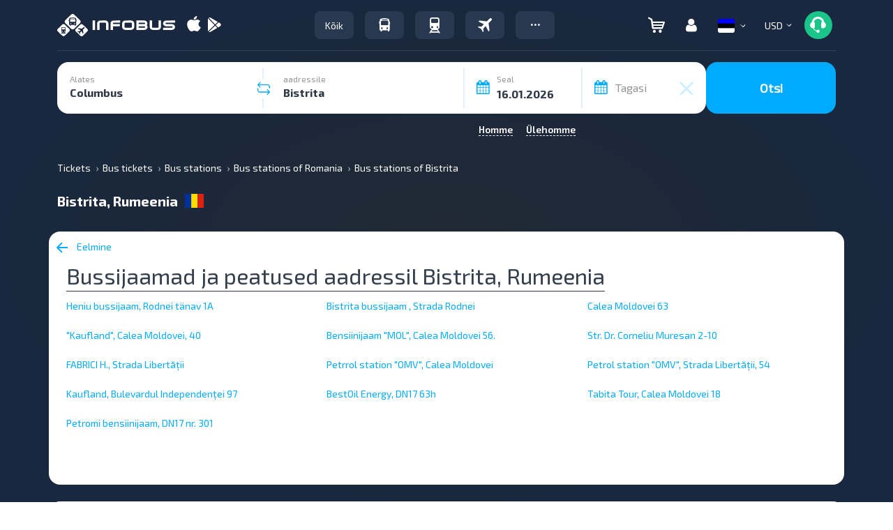

--- FILE ---
content_type: text/html; charset=UTF-8
request_url: https://infobus.eu/ee/bus/station/romania/bistrita
body_size: 82280
content:
<!DOCTYPE html>
<html lang="ee">
<head itemscope itemtype="http://schema.org/WebSite">
<meta charset="utf-8">
<meta http-equiv="X-UA-Compatible" content="IE=edge">
<meta name="viewport" content="width=device-width, initial-scale=1.0">
<meta name="robots" content="noindex">
<meta name="robots" content="nofollow">
<meta name="AdsBot-Google" content="index">
<meta name="AdsBot-Google" content="follow">
<meta name="AdsBot-Google-Mobile" content="index">
<meta name="AdsBot-Google-Mobile" content="follow">
<title>Bussijaamad ja peatused aadressil Bistrita, Rumeenia | INFOBUS</title>
<script type='application/ld+json'>
[{"@context":"https:\/\/schema.org","@type":"MobileApplication","@id":"https:\/\/play.google.com\/store\/apps\/details?id=eu.infobus.app","name":"Infobus","operatingSystem":"ANDROID","applicationCategory":"TravelApplication","url":"https:\/\/play.google.com\/store\/apps\/details?id=eu.infobus.app","installUrl":"https:\/\/play.google.com\/store\/apps\/details?id=eu.infobus.app","aggregateRating":{"@type":"AggregateRating","ratingValue":"4.3","ratingCount":"8500","bestRating":"5","worstRating":"1"},"offers":{"@type":"Offer","price":"0.00","priceCurrency":"USD"}},{"@context":"https:\/\/schema.org","@type":"MobileApplication","@id":"https:\/\/apps.apple.com\/us\/app\/infobus-bus-train-flight\/id1287396615","name":"Infobus","operatingSystem":"iOS","applicationCategory":"TravelApplication","url":"https:\/\/apps.apple.com\/us\/app\/infobus-bus-train-flight\/id1287396615","installUrl":"https:\/\/apps.apple.com\/us\/app\/infobus-bus-train-flight\/id1287396615","aggregateRating":{"@type":"AggregateRating","ratingValue":"4.6","ratingCount":"4300","bestRating":"5","worstRating":"1"},"offers":{"@type":"Offer","price":"0.00","priceCurrency":"USD"}},{"@context":"https:\/\/schema.org","@type":"MobileApplication","@id":"https:\/\/appgallery.huawei.com\/app\/C111222761","name":"Infobus","operatingSystem":"ANDROID","applicationCategory":"TravelApplication","url":"https:\/\/appgallery.huawei.com\/app\/C111222761","installUrl":"https:\/\/appgallery.huawei.com\/app\/C111222761","aggregateRating":{"@type":"AggregateRating","ratingValue":"4.2","ratingCount":"1200","bestRating":"5","worstRating":"1"},"offers":{"@type":"Offer","price":"0.00","priceCurrency":"USD"}},{"@context":"http:\/\/schema.org","@graph":{"@type":"TravelAgency","@id":"https:\/\/infobus.eu\/#organization","name":"Infobus","url":"https:\/\/infobus.eu","logo":{"@type":"ImageObject","url":"https:\/\/infobus.eu\/img\/infobus_7\/logo.svg"},"email":"info@infobus.eu","contactPoint":[{"@type":"ContactPoint","telephone":"+420224247016","contactType":"customer support","areaServed":"CZ","availableLanguage":["cs","en","ru","uk"]},{"@type":"ContactPoint","telephone":"0800603214","contactType":"customer support","areaServed":"UA","availableLanguage":["uk","ru"]},{"@type":"ContactPoint","telephone":"+380442288022","contactType":"customer support","areaServed":"UA","availableLanguage":["uk","ru"]},{"@type":"ContactPoint","telephone":"+380322320300","contactType":"customer support","areaServed":"UA","availableLanguage":["uk","ru"]},{"@type":"ContactPoint","telephone":"+380322295044","contactType":"customer support","areaServed":"UA","availableLanguage":["uk","ru"]},{"@type":"ContactPoint","telephone":"+421233046951","contactType":"customer support","areaServed":"SK","availableLanguage":["sk","en","ru"]},{"@type":"ContactPoint","telephone":"+493021782205","contactType":"customer support","areaServed":"DE","availableLanguage":["de","en","ru"]},{"@type":"ContactPoint","telephone":"+48222081932","contactType":"customer support","areaServed":"PL","availableLanguage":["pl","en","ru"]},{"@type":"ContactPoint","telephone":"+37322893038","contactType":"customer support","areaServed":"MD","availableLanguage":["ro","ru"]},{"@type":"ContactPoint","telephone":"+40312295799","contactType":"customer support","areaServed":"RO","availableLanguage":["ro","en","ru"]},{"@type":"ContactPoint","telephone":"+33184885489","contactType":"customer support","areaServed":"FR","availableLanguage":["fr","en","ru"]},{"@type":"ContactPoint","telephone":"+302311768218","contactType":"customer support","areaServed":"GR","availableLanguage":["el","en","ru"]}],"address":{"@type":"PostalAddress","streetAddress":"Liubinska, 6B","addressLocality":"Lviv","addressRegion":"UA","postalCode":"79040","addressCountry":"UA"}},"sameAs":["https:\/\/www.facebook.com\/INFOBUS.EU","https:\/\/www.instagram.com\/infobus_eu"]}]
</script>
<script type='application/ld+json'>
{"@context":"https:\/\/schema.org","@type":"Organization","name":"Infobus","url":"https:\/\/infobus.eu","aggregateRating":{"@type":"AggregateRating","ratingValue":4.72,"reviewCount":8,"bestRating":"5","worstRating":"1"}}
</script>
<meta name="description" content="Bussijaamad ja peatused aadressil Bistrita, Rumeenia⏩ Hinnavõrdlus ✔️ Reisijate arvustused ✔️ Lai valik lende ✔️ Tasuta broneerimine">
	<meta name="apple-itunes-app" content="app-id=1287396615">
		<meta name="google-play-app" content="app-id=eu.infobus.app">
		<meta property="og:type" content="website">
<meta property="og:title" content="Bussijaamad ja peatused aadressil Bistrita, Rumeenia">
<meta property="og:description" content="Bussijaamad ja peatused aadressil Bistrita, Rumeenia⏩ Hinnavõrdlus ✔️ Reisijate arvustused ✔️ Lai valik lende ✔️ Tasuta broneerimine">
<meta property="og:url" content="https://infobus.eu/ee/bus/station/romania/bistrita">

<!--Favicon-->
<link rel="icon" type="image/png" sizes="16x16" href="/img/infobus_7/favicon/Favicon_16_INFOBUS.png">
<link rel="icon" type="image/png" sizes="32x32" href="/img/infobus_7/favicon/Favicon_32_INFOBUS.png">
<link rel="apple-touch-icon" sizes="57x57" href="/img/infobus_7/favicon/Favicon_57_INFOBUS.png">
<link rel="apple-touch-icon" sizes="64x64" href="/img/infobus_7/favicon/Favicon_64_INFOBUS.png">
<link rel="apple-touch-icon" sizes="72x72" href="/img/infobus_7/favicon/Favicon_72_INFOBUS.png">
<link rel="apple-touch-icon" sizes="76x76" href="/img/infobus_7/favicon/Favicon_76_INFOBUS.png">
<link rel="apple-touch-icon" sizes="114x114" href="/img/infobus_7/favicon/Favicon_114_INFOBUS.png">
<link rel="apple-touch-icon" sizes="120x120" href="/img/infobus_7/favicon/Favicon_120_INFOBUS.png">
<link rel="apple-touch-icon" sizes="128x128" href="/img/infobus_7/favicon/Favicon_128_INFOBUS.png">
<link rel="apple-touch-icon" sizes="144x144" href="/img/infobus_7/favicon/Favicon_144_INFOBUS.png">
<link rel="apple-touch-icon" sizes="152x152" href="/img/infobus_7/favicon/Favicon_16_INFOBUS.png">
<meta name="msapplication-TileColor" content="#ffffff">
<meta name="msapplication-TileImage" content="/img/infobus_7/favicon/Favicon_144_INFOBUS.png">
<!--Favicon end-->
		<meta property="og:image" content="https://infobus.eu/img/infobus_7/bg_all_default.png">
		<meta itemprop="name" content="INFOBUS">
		<link rel="manifest" href="/bs/templates/infobus_7/js/push/manifest.json">
				<link rel="canonical" href="https://infobus.eu/ee/bus/station/romania/bistrita" />
<link rel="alternate" hreflang="en" href="https://infobus.eu/en/bus/station/romania/bistrita" />
<link rel="alternate" hreflang="ru" href="https://infobus.eu/ru/bus/station/romania/bistrita" />
<link rel="alternate" hreflang="uk" href="https://infobus.eu/ua/bus/station/romania/bistrita" />
<link rel="alternate" hreflang="pl" href="https://infobus.eu/pl/bus/station/romania/bistrita" />
<link rel="alternate" hreflang="cs" href="https://infobus.eu/cz/bus/station/romania/bistrita" />
<link rel="alternate" hreflang="be" href="https://infobus.eu/by/bus/station/romania/bistrita" />
<link rel="alternate" hreflang="zh" href="https://infobus.eu/cn/bus/station/romania/bistrita" />
<link rel="alternate" hreflang="lt" href="https://infobus.eu/lt/bus/station/romania/bistrita" />
<link rel="alternate" hreflang="de" href="https://infobus.eu/de/bus/station/romania/bistrita" />
<link rel="alternate" hreflang="hu" href="https://infobus.eu/hu/bus/station/romania/bistrita" />
<link rel="alternate" hreflang="fr" href="https://infobus.eu/fr/bus/station/romania/bistrita" />
<link rel="alternate" hreflang="it" href="https://infobus.eu/it/bus/station/romania/bistrita" />
<link rel="alternate" hreflang="bg" href="https://infobus.eu/bg/bus/station/romania/bistrita" />
<link rel="alternate" hreflang="es" href="https://infobus.eu/es/bus/station/romania/bistrita" />
<link rel="alternate" hreflang="ro" href="https://infobus.eu/ro/bus/station/romania/bistrita" />
<link rel="alternate" hreflang="sv" href="https://infobus.eu/se/bus/station/romania/bistrita" />
<link rel="alternate" hreflang="el" href="https://infobus.eu/gr/bus/station/romania/bistrita" />
<link rel="alternate" hreflang="ee" href="https://infobus.eu/ee/bus/station/romania/bistrita" />
<link rel="alternate" hreflang="ka" href="https://infobus.eu/ge/bus/station/romania/bistrita" />
<link rel="alternate" hreflang="pt-br" href="https://infobus.eu/br/bus/station/romania/bistrita" />
<link rel="alternate" hreflang="da" href="https://infobus.eu/dk/bus/station/romania/bistrita" />
<link rel="alternate" hreflang="fi" href="https://infobus.eu/fi/bus/station/romania/bistrita" />
<link rel="alternate" hreflang="id" href="https://infobus.eu/id/bus/station/romania/bistrita" />
<link rel="alternate" hreflang="ja" href="https://infobus.eu/jp/bus/station/romania/bistrita" />
<link rel="alternate" hreflang="kr" href="https://infobus.eu/kr/bus/station/romania/bistrita" />
<link rel="alternate" hreflang="lv" href="https://infobus.eu/lv/bus/station/romania/bistrita" />
<link rel="alternate" hreflang="nl" href="https://infobus.eu/nl/bus/station/romania/bistrita" />
<link rel="alternate" hreflang="no" href="https://infobus.eu/no/bus/station/romania/bistrita" />
<link rel="alternate" hreflang="pt" href="https://infobus.eu/pt/bus/station/romania/bistrita" />
<link rel="alternate" hreflang="si" href="https://infobus.eu/si/bus/station/romania/bistrita" />
<link rel="alternate" hreflang="sk" href="https://infobus.eu/sk/bus/station/romania/bistrita" />
<link rel="alternate" hreflang="tr" href="https://infobus.eu/tr/bus/station/romania/bistrita" />
<link rel="alternate" hreflang="md" href="https://infobus.eu/md/bus/station/romania/bistrita" />
<link rel="alternate" hreflang="x-default" href="https://infobus.eu/ua/bus/station/romania/bistrita" />


<script> 
window.dataLayer = window.dataLayer || []; 
function gtag(){dataLayer.push(arguments);}
</script>


<!-- Google Tag Manager -->
<script>!function(){"use strict";function l(e){for(var t=e,r=0,n=document.cookie.split(";");r<n.length;r++){var o=n[r].split("=");if(o[0].trim()===t)return o[1]}}function s(e){return localStorage.getItem(e)}function u(e){return window[e]}function A(e,t){e=document.querySelector(e);return t?null==e?void 0:e.getAttribute(t):null==e?void 0:e.textContent}var e=window,t=document,r="script",n="dataLayer",o="https://sgtm.infobus.eu",a="",i="1pmoouyzku",c="1j=HA9HPiEiQjpBXk8xLSNJG0hZVEhTCwFQHAUcFhcaHEMQHg%3D%3D",g="stapeUserId",v="",E="",d=!1;try{var d=!!g&&(m=navigator.userAgent,!!(m=new RegExp("Version/([0-9._]+)(.*Mobile)?.*Safari.*").exec(m)))&&16.4<=parseFloat(m[1]),f="stapeUserId"===g,I=d&&!f?function(e,t,r){void 0===t&&(t="");var n={cookie:l,localStorage:s,jsVariable:u,cssSelector:A},t=Array.isArray(t)?t:[t];if(e&&n[e])for(var o=n[e],a=0,i=t;a<i.length;a++){var c=i[a],c=r?o(c,r):o(c);if(c)return c}else console.warn("invalid uid source",e)}(g,v,E):void 0;d=d&&(!!I||f)}catch(e){console.error(e)}var m=e,g=(m[n]=m[n]||[],m[n].push({"gtm.start":(new Date).getTime(),event:"gtm.js"}),t.getElementsByTagName(r)[0]),v=I?"&bi="+encodeURIComponent(I):"",E=t.createElement(r),f=(d&&(i=8<i.length?i.replace(/([a-z]{8}$)/,"kp$1"):"kp"+i),!d&&a?a:o);E.async=!0,E.src=f+"/"+i+".js?"+c+v,null!=(e=g.parentNode)&&e.insertBefore(E,g)}();</script>
<!-- End Google Tag Manager -->


    <script type="module" src="/js/firebase-export.js"></script>

<!-- Стили -->

<link rel="preload" href="/fonts/Exo20-Regular.woff2" as="font"  crossorigin="anonymous" />
<link rel="preload" href="/fonts/Exo20-Bold.woff2" as="font"  crossorigin="anonymous" />
<link rel="preload" href="/fonts/flaticon.woff2" as="font"  crossorigin="anonymous" />
<link rel="preload" href="/fonts/glyphicons-halflings-regular.woff" as="font"  crossorigin="anonymous" />

<style id="Fontface">
	@font-face { 
		font-family: 'Exo 2.0';  
		font-weight: 400;  
		font-style: normal;  
		font-display: swap;  
		unicode-range: 'U+000-5FF';
		src: local('Exo20-Regular'),url('/fonts/Exo20-Regular.woff2') format('woff2');
	}
	@font-face { 
		font-family: 'Exo20-Bold';  
		font-weight: 400;  
		font-style: normal;  
		font-display: swap;  
		unicode-range: 'U+000-5FF';
		src: local('Exo20-Bold'),url('/fonts/Exo20-Bold.woff2') format('woff2');
	}
	@font-face {
		font-family: 'Exo20-Medium';
		font-weight: 400;
		font-style: normal;
		font-display: swap;
		unicode-range: 'U+000-5FF';
		src: local('Exo20-SemiBold'),url('/fonts/Exo20-SemiBold.woff2') format('woff2');
	}
	@font-face {
		font-family: 'Exo20-Light';
		font-weight: 400;
		font-style: normal;
		font-display: swap;
		unicode-range: 'U+000-5FF';
		src: local('Exo20-SemiBold'),url('/fonts/Exo20-Light.woff2') format('woff2');
	}
	@font-face {
		font-family: 'Flaticon';  
		font-weight: 400;  
		font-style: normal;  
		font-display: swap;  
		src: local('Flaticon'), url('/fonts/flaticon.eot') format('eot'), url('/fonts/flaticon.woff2') format('woff2'),url('/fonts/flaticon.ttf') format('ttf')
		,url('/fonts/flaticon.svg') format('svg');
	}
	
	@font-face { 
		font-family: slick;  
		font-weight: 400;  
		font-style: normal;  
		font-display: swap;  
		src: local('slick'), url('/fonts/slick.eot') format('eot'), url('/fonts/slick.woff2') format('woff2'),url('/fonts/slick.ttf') format('ttf')
		,url('/fonts/slick.svg') format('svg');
	}
	
	@font-face { 
		font-family: 'Glyphicons Halflings';  
		font-weight: 400;  
		font-style: normal;  
		font-display: swap;  
		src:local('Glyphicons Halflings'), url(/fonts/glyphicons-halflings-regular.eot);
		src:local('Glyphicons Halflings'), url(/fonts/glyphicons-halflings-regular.eot?#iefix) format('embedded-opentype'),
		url(/fonts/glyphicons-halflings-regular.woff2) format('woff2'),url(/fonts/glyphicons-halflings-regular.woff) format('woff'),
		url(/fonts/glyphicons-halflings-regular.ttf) format('truetype'),
		url(/fonts/glyphicons-halflings-regular.svg#glyphicons_halflingsregular) format('svg'); 
	}
	
	@font-face {
		  font-family: 'infobus';
		  src:  url('/fonts/infobus/infobus.eot?m4zyok');
		  src:  url('/fonts/infobus/infobus.eot?m4zyok#iefix') format('embedded-opentype'),
			url('/fonts/infobus/infobus.ttf?m4zyok') format('truetype'),
			url('/fonts/infobus/infobus.woff2?m4zyok') format('woff2'),
			url('/fonts/infobus/infobus.svg?m4zyok#infobus') format('svg');
		  font-weight: normal;
		  font-style: normal;
		  font-display: block;
		}


		
</style>

<link type="text/css" rel="stylesheet" href="/assets/17684750961a5afd3c735d29670d2a383c264ab893.css.gz" >
<style>/*!
 * Bootstrap Grid v5.3.3 (https://getbootstrap.com/)
 * Copyright 2011-2024 The Bootstrap Authors
 * Licensed under MIT (https://github.com/twbs/bootstrap/blob/main/LICENSE)
 */
.container,.container-fluid,.container-xxl,.container-xl,.container-lg,.container-md,.container-sm{--bs-gutter-x:1.5rem;--bs-gutter-y:0;width:100%;padding-right:calc(var(--bs-gutter-x) * 0.5);padding-left:calc(var(--bs-gutter-x) * 0.5);margin-right:auto;margin-left:auto}@media (min-width:576px){.container-sm,.container{max-width:540px}}@media (min-width:768px){.container-md,.container-sm,.container{max-width:720px}}@media (min-width:992px){.container-lg,.container-md,.container-sm,.container{max-width:960px}}@media (min-width:1200px){.container-xl,.container-lg,.container-md,.container-sm,.container{max-width:1140px}}@media (min-width:1400px){.container-xxl,.container-xl,.container-lg,.container-md,.container-sm,.container{max-width:1320px}}:root{--bs-breakpoint-xs:0;--bs-breakpoint-sm:576px;--bs-breakpoint-md:768px;--bs-breakpoint-lg:992px;--bs-breakpoint-xl:1200px;--bs-breakpoint-xxl:1400px}body.main.air:not(.accountPage,.showSearch,.modal-show,.modal-open) .row,body.main.train:not(.accountPage,.showSearch,.modal-show,.modal-open) .row,body.main_page:not(.accountPage,.showSearch,.modal-show,.modal-open) .row{--bs-gutter-x:1.5rem;--bs-gutter-y:0;display:flex;flex-wrap:wrap;margin-top:calc(-1 * var(--bs-gutter-y));margin-right:calc(-0.5 * var(--bs-gutter-x));margin-left:calc(-0.5 * var(--bs-gutter-x))}body.main.air:not(.accountPage,.showSearch,.modal-show,.modal-open) .row>*,body.main.train:not(.accountPage,.showSearch,.modal-show,.modal-open) .row>*,body.main_page:not(.accountPage,.showSearch,.modal-show,.modal-open) .row>*{box-sizing:border-box;flex-shrink:0;width:100%;max-width:100%;padding-right:calc(var(--bs-gutter-x) * 0.5);padding-left:calc(var(--bs-gutter-x) * 0.5);margin-top:var(--bs-gutter-y)}#default-layout .container>.row,.search-result .control-panel .container>.row{margin:0}.col{flex:1 0 0%}.row-cols-auto>*{flex:0 0 auto;width:auto}.row-cols-1>*{flex:0 0 auto;width:100%}.row-cols-2>*{flex:0 0 auto;width:50%}.row-cols-3>*{flex:0 0 auto;width:33.33333333%}.row-cols-4>*{flex:0 0 auto;width:25%}.row-cols-5>*{flex:0 0 auto;width:20%}.row-cols-6>*{flex:0 0 auto;width:16.66666667%}.col-auto{flex:0 0 auto;width:auto}.col-1{flex:0 0 auto;width:8.33333333%}.col-2{flex:0 0 auto;width:16.66666667%}.col-3{flex:0 0 auto;width:25%}.col-4{flex:0 0 auto;width:33.33333333%}.col-5{flex:0 0 auto;width:41.66666667%}.col-6{flex:0 0 auto;width:50%}.col-7{flex:0 0 auto;width:58.33333333%}.col-8{flex:0 0 auto;width:66.66666667%}.col-9{flex:0 0 auto;width:75%}.col-10{flex:0 0 auto;width:83.33333333%}.col-11{flex:0 0 auto;width:91.66666667%}.col-12{flex:0 0 auto;width:100%}.offset-1{margin-left:8.33333333%}.offset-2{margin-left:16.66666667%}.offset-3{margin-left:25%}.offset-4{margin-left:33.33333333%}.offset-5{margin-left:41.66666667%}.offset-6{margin-left:50%}.offset-7{margin-left:58.33333333%}.offset-8{margin-left:66.66666667%}.offset-9{margin-left:75%}.offset-10{margin-left:83.33333333%}.offset-11{margin-left:91.66666667%}.g-0,.gx-0{--bs-gutter-x:0}.g-0,.gy-0{--bs-gutter-y:0}.g-1,.gx-1{--bs-gutter-x:0.25rem}.g-1,.gy-1{--bs-gutter-y:0.25rem}.g-2,.gx-2{--bs-gutter-x:0.5rem}.g-2,.gy-2{--bs-gutter-y:0.5rem}.g-3,.gx-3{--bs-gutter-x:1rem}.g-3,.gy-3{--bs-gutter-y:1rem}.g-4,.gx-4{--bs-gutter-x:1.5rem}.g-4,.gy-4{--bs-gutter-y:1.5rem}.g-5,.gx-5{--bs-gutter-x:3rem}.g-5,.gy-5{--bs-gutter-y:3rem}@media (min-width:576px){.col-sm{flex:1 0 0%}.row-cols-sm-auto>*{flex:0 0 auto;width:auto}.row-cols-sm-1>*{flex:0 0 auto;width:100%}.row-cols-sm-2>*{flex:0 0 auto;width:50%}.row-cols-sm-3>*{flex:0 0 auto;width:33.33333333%}.row-cols-sm-4>*{flex:0 0 auto;width:25%}.row-cols-sm-5>*{flex:0 0 auto;width:20%}.row-cols-sm-6>*{flex:0 0 auto;width:16.66666667%}.col-sm-auto{flex:0 0 auto;width:auto}.col-sm-1{flex:0 0 auto;width:8.33333333%}.col-sm-2{flex:0 0 auto;width:16.66666667%}.col-sm-3{flex:0 0 auto;width:25%}.col-sm-4{flex:0 0 auto;width:33.33333333%}.col-sm-5{flex:0 0 auto;width:41.66666667%}.col-sm-6{flex:0 0 auto;width:50%}.col-sm-7{flex:0 0 auto;width:58.33333333%}.col-sm-8{flex:0 0 auto;width:66.66666667%}.col-sm-9{flex:0 0 auto;width:75%}.col-sm-10{flex:0 0 auto;width:83.33333333%}.col-sm-11{flex:0 0 auto;width:91.66666667%}.col-sm-12{flex:0 0 auto;width:100%}.offset-sm-0{margin-left:0}.offset-sm-1{margin-left:8.33333333%}.offset-sm-2{margin-left:16.66666667%}.offset-sm-3{margin-left:25%}.offset-sm-4{margin-left:33.33333333%}.offset-sm-5{margin-left:41.66666667%}.offset-sm-6{margin-left:50%}.offset-sm-7{margin-left:58.33333333%}.offset-sm-8{margin-left:66.66666667%}.offset-sm-9{margin-left:75%}.offset-sm-10{margin-left:83.33333333%}.offset-sm-11{margin-left:91.66666667%}.g-sm-0,.gx-sm-0{--bs-gutter-x:0}.g-sm-0,.gy-sm-0{--bs-gutter-y:0}.g-sm-1,.gx-sm-1{--bs-gutter-x:0.25rem}.g-sm-1,.gy-sm-1{--bs-gutter-y:0.25rem}.g-sm-2,.gx-sm-2{--bs-gutter-x:0.5rem}.g-sm-2,.gy-sm-2{--bs-gutter-y:0.5rem}.g-sm-3,.gx-sm-3{--bs-gutter-x:1rem}.g-sm-3,.gy-sm-3{--bs-gutter-y:1rem}.g-sm-4,.gx-sm-4{--bs-gutter-x:1.5rem}.g-sm-4,.gy-sm-4{--bs-gutter-y:1.5rem}.g-sm-5,.gx-sm-5{--bs-gutter-x:3rem}.g-sm-5,.gy-sm-5{--bs-gutter-y:3rem}}@media (min-width:768px){.col-md{flex:1 0 0%}.row-cols-md-auto>*{flex:0 0 auto;width:auto}.row-cols-md-1>*{flex:0 0 auto;width:100%}.row-cols-md-2>*{flex:0 0 auto;width:50%}.row-cols-md-3>*{flex:0 0 auto;width:33.33333333%}.row-cols-md-4>*{flex:0 0 auto;width:25%}.row-cols-md-5>*{flex:0 0 auto;width:20%}.row-cols-md-6>*{flex:0 0 auto;width:16.66666667%}.col-md-auto{flex:0 0 auto;width:auto}.col-md-1{flex:0 0 auto;width:8.33333333%}.col-md-2{flex:0 0 auto;width:16.66666667%}.col-md-3{flex:0 0 auto;width:25%}.col-md-4{flex:0 0 auto;width:33.33333333%}.col-md-5{flex:0 0 auto;width:41.66666667%}.col-md-6{flex:0 0 auto;width:50%}.col-md-7{flex:0 0 auto;width:58.33333333%}.col-md-8{flex:0 0 auto;width:66.66666667%}.col-md-9{flex:0 0 auto;width:75%}.col-md-10{flex:0 0 auto;width:83.33333333%}.col-md-11{flex:0 0 auto;width:91.66666667%}.col-md-12{flex:0 0 auto;width:100%}.offset-md-0{margin-left:0}.offset-md-1{margin-left:8.33333333%}.offset-md-2{margin-left:16.66666667%}.offset-md-3{margin-left:25%}.offset-md-4{margin-left:33.33333333%}.offset-md-5{margin-left:41.66666667%}.offset-md-6{margin-left:50%}.offset-md-7{margin-left:58.33333333%}.offset-md-8{margin-left:66.66666667%}.offset-md-9{margin-left:75%}.offset-md-10{margin-left:83.33333333%}.offset-md-11{margin-left:91.66666667%}.g-md-0,.gx-md-0{--bs-gutter-x:0}.g-md-0,.gy-md-0{--bs-gutter-y:0}.g-md-1,.gx-md-1{--bs-gutter-x:0.25rem}.g-md-1,.gy-md-1{--bs-gutter-y:0.25rem}.g-md-2,.gx-md-2{--bs-gutter-x:0.5rem}.g-md-2,.gy-md-2{--bs-gutter-y:0.5rem}.g-md-3,.gx-md-3{--bs-gutter-x:1rem}.g-md-3,.gy-md-3{--bs-gutter-y:1rem}.g-md-4,.gx-md-4{--bs-gutter-x:1.5rem}.g-md-4,.gy-md-4{--bs-gutter-y:1.5rem}.g-md-5,.gx-md-5{--bs-gutter-x:3rem}.g-md-5,.gy-md-5{--bs-gutter-y:3rem}}@media (min-width:992px){.col-lg{flex:1 0 0%}.row-cols-lg-auto>*{flex:0 0 auto;width:auto}.row-cols-lg-1>*{flex:0 0 auto;width:100%}.row-cols-lg-2>*{flex:0 0 auto;width:50%}.row-cols-lg-3>*{flex:0 0 auto;width:33.33333333%}.row-cols-lg-4>*{flex:0 0 auto;width:25%}.row-cols-lg-5>*{flex:0 0 auto;width:20%}.row-cols-lg-6>*{flex:0 0 auto;width:16.66666667%}.col-lg-auto{flex:0 0 auto;width:auto}.col-lg-1{flex:0 0 auto;width:8.33333333%}.col-lg-2{flex:0 0 auto;width:16.66666667%}.col-lg-3{flex:0 0 auto;width:25%}.col-lg-4{flex:0 0 auto;width:33.33333333%}.col-lg-5{flex:0 0 auto;width:41.66666667%}.col-lg-6{flex:0 0 auto;width:50%}.col-lg-7{flex:0 0 auto;width:58.33333333%}.col-lg-8{flex:0 0 auto;width:66.66666667%}.col-lg-9{flex:0 0 auto;width:75%}.col-lg-10{flex:0 0 auto;width:83.33333333%}.col-lg-11{flex:0 0 auto;width:91.66666667%}.col-lg-12{flex:0 0 auto;width:100%}.offset-lg-0{margin-left:0}.offset-lg-1{margin-left:8.33333333%}.offset-lg-2{margin-left:16.66666667%}.offset-lg-3{margin-left:25%}.offset-lg-4{margin-left:33.33333333%}.offset-lg-5{margin-left:41.66666667%}.offset-lg-6{margin-left:50%}.offset-lg-7{margin-left:58.33333333%}.offset-lg-8{margin-left:66.66666667%}.offset-lg-9{margin-left:75%}.offset-lg-10{margin-left:83.33333333%}.offset-lg-11{margin-left:91.66666667%}.g-lg-0,.gx-lg-0{--bs-gutter-x:0}.g-lg-0,.gy-lg-0{--bs-gutter-y:0}.g-lg-1,.gx-lg-1{--bs-gutter-x:0.25rem}.g-lg-1,.gy-lg-1{--bs-gutter-y:0.25rem}.g-lg-2,.gx-lg-2{--bs-gutter-x:0.5rem}.g-lg-2,.gy-lg-2{--bs-gutter-y:0.5rem}.g-lg-3,.gx-lg-3{--bs-gutter-x:1rem}.g-lg-3,.gy-lg-3{--bs-gutter-y:1rem}.g-lg-4,.gx-lg-4{--bs-gutter-x:1.5rem}.g-lg-4,.gy-lg-4{--bs-gutter-y:1.5rem}.g-lg-5,.gx-lg-5{--bs-gutter-x:3rem}.g-lg-5,.gy-lg-5{--bs-gutter-y:3rem}}@media (min-width:1200px){.col-xl{flex:1 0 0%}.row-cols-xl-auto>*{flex:0 0 auto;width:auto}.row-cols-xl-1>*{flex:0 0 auto;width:100%}.row-cols-xl-2>*{flex:0 0 auto;width:50%}.row-cols-xl-3>*{flex:0 0 auto;width:33.33333333%}.row-cols-xl-4>*{flex:0 0 auto;width:25%}.row-cols-xl-5>*{flex:0 0 auto;width:20%}.row-cols-xl-6>*{flex:0 0 auto;width:16.66666667%}.col-xl-auto{flex:0 0 auto;width:auto}.col-xl-1{flex:0 0 auto;width:8.33333333%}.col-xl-2{flex:0 0 auto;width:16.66666667%}.col-xl-3{flex:0 0 auto;width:25%}.col-xl-4{flex:0 0 auto;width:33.33333333%}.col-xl-5{flex:0 0 auto;width:41.66666667%}.col-xl-6{flex:0 0 auto;width:50%}.col-xl-7{flex:0 0 auto;width:58.33333333%}.col-xl-8{flex:0 0 auto;width:66.66666667%}.col-xl-9{flex:0 0 auto;width:75%}.col-xl-10{flex:0 0 auto;width:83.33333333%}.col-xl-11{flex:0 0 auto;width:91.66666667%}.col-xl-12{flex:0 0 auto;width:100%}.offset-xl-0{margin-left:0}.offset-xl-1{margin-left:8.33333333%}.offset-xl-2{margin-left:16.66666667%}.offset-xl-3{margin-left:25%}.offset-xl-4{margin-left:33.33333333%}.offset-xl-5{margin-left:41.66666667%}.offset-xl-6{margin-left:50%}.offset-xl-7{margin-left:58.33333333%}.offset-xl-8{margin-left:66.66666667%}.offset-xl-9{margin-left:75%}.offset-xl-10{margin-left:83.33333333%}.offset-xl-11{margin-left:91.66666667%}.g-xl-0,.gx-xl-0{--bs-gutter-x:0}.g-xl-0,.gy-xl-0{--bs-gutter-y:0}.g-xl-1,.gx-xl-1{--bs-gutter-x:0.25rem}.g-xl-1,.gy-xl-1{--bs-gutter-y:0.25rem}.g-xl-2,.gx-xl-2{--bs-gutter-x:0.5rem}.g-xl-2,.gy-xl-2{--bs-gutter-y:0.5rem}.g-xl-3,.gx-xl-3{--bs-gutter-x:1rem}.g-xl-3,.gy-xl-3{--bs-gutter-y:1rem}.g-xl-4,.gx-xl-4{--bs-gutter-x:1.5rem}.g-xl-4,.gy-xl-4{--bs-gutter-y:1.5rem}.g-xl-5,.gx-xl-5{--bs-gutter-x:3rem}.g-xl-5,.gy-xl-5{--bs-gutter-y:3rem}}@media (min-width:1400px){.col-xxl{flex:1 0 0%}.row-cols-xxl-auto>*{flex:0 0 auto;width:auto}.row-cols-xxl-1>*{flex:0 0 auto;width:100%}.row-cols-xxl-2>*{flex:0 0 auto;width:50%}.row-cols-xxl-3>*{flex:0 0 auto;width:33.33333333%}.row-cols-xxl-4>*{flex:0 0 auto;width:25%}.row-cols-xxl-5>*{flex:0 0 auto;width:20%}.row-cols-xxl-6>*{flex:0 0 auto;width:16.66666667%}.col-xxl-auto{flex:0 0 auto;width:auto}.col-xxl-1{flex:0 0 auto;width:8.33333333%}.col-xxl-2{flex:0 0 auto;width:16.66666667%}.col-xxl-3{flex:0 0 auto;width:25%}.col-xxl-4{flex:0 0 auto;width:33.33333333%}.col-xxl-5{flex:0 0 auto;width:41.66666667%}.col-xxl-6{flex:0 0 auto;width:50%}.col-xxl-7{flex:0 0 auto;width:58.33333333%}.col-xxl-8{flex:0 0 auto;width:66.66666667%}.col-xxl-9{flex:0 0 auto;width:75%}.col-xxl-10{flex:0 0 auto;width:83.33333333%}.col-xxl-11{flex:0 0 auto;width:91.66666667%}.col-xxl-12{flex:0 0 auto;width:100%}.offset-xxl-0{margin-left:0}.offset-xxl-1{margin-left:8.33333333%}.offset-xxl-2{margin-left:16.66666667%}.offset-xxl-3{margin-left:25%}.offset-xxl-4{margin-left:33.33333333%}.offset-xxl-5{margin-left:41.66666667%}.offset-xxl-6{margin-left:50%}.offset-xxl-7{margin-left:58.33333333%}.offset-xxl-8{margin-left:66.66666667%}.offset-xxl-9{margin-left:75%}.offset-xxl-10{margin-left:83.33333333%}.offset-xxl-11{margin-left:91.66666667%}.g-xxl-0,.gx-xxl-0{--bs-gutter-x:0}.g-xxl-0,.gy-xxl-0{--bs-gutter-y:0}.g-xxl-1,.gx-xxl-1{--bs-gutter-x:0.25rem}.g-xxl-1,.gy-xxl-1{--bs-gutter-y:0.25rem}.g-xxl-2,.gx-xxl-2{--bs-gutter-x:0.5rem}.g-xxl-2,.gy-xxl-2{--bs-gutter-y:0.5rem}.g-xxl-3,.gx-xxl-3{--bs-gutter-x:1rem}.g-xxl-3,.gy-xxl-3{--bs-gutter-y:1rem}.g-xxl-4,.gx-xxl-4{--bs-gutter-x:1.5rem}.g-xxl-4,.gy-xxl-4{--bs-gutter-y:1.5rem}.g-xxl-5,.gx-xxl-5{--bs-gutter-x:3rem}.g-xxl-5,.gy-xxl-5{--bs-gutter-y:3rem}}.d-inline{display:inline!important}.d-inline-block{display:inline-block!important}.d-block{display:block!important}.d-grid{display:grid!important}.d-inline-grid{display:inline-grid!important}.d-table{display:table!important}.d-table-row{display:table-row!important}.d-table-cell{display:table-cell!important}.d-flex{display:flex!important}.d-inline-flex{display:inline-flex!important}.d-none{display:none!important}.flex-fill{flex:1 1 auto!important}.flex-row{flex-direction:row!important}.flex-column{flex-direction:column!important}.flex-row-reverse{flex-direction:row-reverse!important}.flex-column-reverse{flex-direction:column-reverse!important}.flex-grow-0{flex-grow:0!important}.flex-grow-1{flex-grow:1!important}.flex-shrink-0{flex-shrink:0!important}.flex-shrink-1{flex-shrink:1!important}.flex-wrap{flex-wrap:wrap!important}.flex-nowrap{flex-wrap:nowrap!important}.flex-wrap-reverse{flex-wrap:wrap-reverse!important}.justify-content-start{justify-content:flex-start!important}.justify-content-end{justify-content:flex-end!important}.justify-content-center{justify-content:center!important}.justify-content-between{justify-content:space-between!important}.justify-content-around{justify-content:space-around!important}.justify-content-evenly{justify-content:space-evenly!important}.align-items-start{align-items:flex-start!important}.align-items-end{align-items:flex-end!important}.align-items-center{align-items:center!important}.align-items-baseline{align-items:baseline!important}.align-items-stretch{align-items:stretch!important}.align-content-start{align-content:flex-start!important}.align-content-end{align-content:flex-end!important}.align-content-center{align-content:center!important}.align-content-between{align-content:space-between!important}.align-content-around{align-content:space-around!important}.align-content-stretch{align-content:stretch!important}.align-self-auto{align-self:auto!important}.align-self-start{align-self:flex-start!important}.align-self-end{align-self:flex-end!important}.align-self-center{align-self:center!important}.align-self-baseline{align-self:baseline!important}.align-self-stretch{align-self:stretch!important}.order-first{order:-1!important}.order-0{order:0!important}.order-1{order:1!important}.order-2{order:2!important}.order-3{order:3!important}.order-4{order:4!important}.order-5{order:5!important}.order-last{order:6!important}.m-0{margin:0!important}.m-1{margin:0.25rem!important}.m-2{margin:0.5rem!important}.m-3{margin:1rem!important}.m-4{margin:1.5rem!important}.m-5{margin:3rem!important}.m-auto{margin:auto!important}.mx-0{margin-right:0!important;margin-left:0!important}.mx-1{margin-right:0.25rem!important;margin-left:0.25rem!important}.mx-2{margin-right:0.5rem!important;margin-left:0.5rem!important}.mx-3{margin-right:1rem!important;margin-left:1rem!important}.mx-4{margin-right:1.5rem!important;margin-left:1.5rem!important}.mx-5{margin-right:3rem!important;margin-left:3rem!important}.mx-auto{margin-right:auto!important;margin-left:auto!important}.my-0{margin-top:0!important;margin-bottom:0!important}.my-1{margin-top:0.25rem!important;margin-bottom:0.25rem!important}.my-2{margin-top:0.5rem!important;margin-bottom:0.5rem!important}.my-3{margin-top:1rem!important;margin-bottom:1rem!important}.my-4{margin-top:1.5rem!important;margin-bottom:1.5rem!important}.my-5{margin-top:3rem!important;margin-bottom:3rem!important}.my-auto{margin-top:auto!important;margin-bottom:auto!important}.mt-0{margin-top:0!important}.mt-1{margin-top:0.25rem!important}.mt-2{margin-top:0.5rem!important}.mt-3{margin-top:1rem!important}.mt-4{margin-top:1.5rem!important}.mt-5{margin-top:3rem!important}.mt-auto{margin-top:auto!important}.me-0{margin-right:0!important}.me-1{margin-right:0.25rem!important}.me-2{margin-right:0.5rem!important}.me-3{margin-right:1rem!important}.me-4{margin-right:1.5rem!important}.me-5{margin-right:3rem!important}.me-auto{margin-right:auto!important}.mb-0{margin-bottom:0!important}.mb-1{margin-bottom:0.25rem!important}.mb-2{margin-bottom:0.5rem!important}.mb-3{margin-bottom:1rem!important}.mb-4{margin-bottom:1.5rem!important}.mb-5{margin-bottom:3rem!important}.mb-auto{margin-bottom:auto!important}.ms-0{margin-left:0!important}.ms-1{margin-left:0.25rem!important}.ms-2{margin-left:0.5rem!important}.ms-3{margin-left:1rem!important}.ms-4{margin-left:1.5rem!important}.ms-5{margin-left:3rem!important}.ms-auto{margin-left:auto!important}.p-0{padding:0!important}.p-1{padding:0.25rem!important}.p-2{padding:0.5rem!important}.p-3{padding:1rem!important}.p-4{padding:1.5rem!important}.p-5{padding:3rem!important}.px-0{padding-right:0!important;padding-left:0!important}.px-1{padding-right:0.25rem!important;padding-left:0.25rem!important}.px-2{padding-right:0.5rem!important;padding-left:0.5rem!important}.px-3{padding-right:1rem!important;padding-left:1rem!important}.px-4{padding-right:1.5rem!important;padding-left:1.5rem!important}.px-5{padding-right:3rem!important;padding-left:3rem!important}.py-0{padding-top:0!important;padding-bottom:0!important}.py-1{padding-top:0.25rem!important;padding-bottom:0.25rem!important}.py-2{padding-top:0.5rem!important;padding-bottom:0.5rem!important}.py-3{padding-top:1rem!important;padding-bottom:1rem!important}.py-4{padding-top:1.5rem!important;padding-bottom:1.5rem!important}.py-5{padding-top:3rem!important;padding-bottom:3rem!important}.pt-0{padding-top:0!important}.pt-1{padding-top:0.25rem!important}.pt-2{padding-top:0.5rem!important}.pt-3{padding-top:1rem!important}.pt-4{padding-top:1.5rem!important}.pt-5{padding-top:3rem!important}.pe-0{padding-right:0!important}.pe-1{padding-right:0.25rem!important}.pe-2{padding-right:0.5rem!important}.pe-3{padding-right:1rem!important}.pe-4{padding-right:1.5rem!important}.pe-5{padding-right:3rem!important}.pb-0{padding-bottom:0!important}.pb-1{padding-bottom:0.25rem!important}.pb-2{padding-bottom:0.5rem!important}.pb-3{padding-bottom:1rem!important}.pb-4{padding-bottom:1.5rem!important}.pb-5{padding-bottom:3rem!important}.ps-0{padding-left:0!important}.ps-1{padding-left:0.25rem!important}.ps-2{padding-left:0.5rem!important}.ps-3{padding-left:1rem!important}.ps-4{padding-left:1.5rem!important}.ps-5{padding-left:3rem!important}@media (min-width:576px){.d-sm-inline{display:inline!important}.d-sm-inline-block{display:inline-block!important}.d-sm-block{display:block!important}.d-sm-grid{display:grid!important}.d-sm-inline-grid{display:inline-grid!important}.d-sm-table{display:table!important}.d-sm-table-row{display:table-row!important}.d-sm-table-cell{display:table-cell!important}.d-sm-flex{display:flex!important}.d-sm-inline-flex{display:inline-flex!important}.d-sm-none{display:none!important}.flex-sm-fill{flex:1 1 auto!important}.flex-sm-row{flex-direction:row!important}.flex-sm-column{flex-direction:column!important}.flex-sm-row-reverse{flex-direction:row-reverse!important}.flex-sm-column-reverse{flex-direction:column-reverse!important}.flex-sm-grow-0{flex-grow:0!important}.flex-sm-grow-1{flex-grow:1!important}.flex-sm-shrink-0{flex-shrink:0!important}.flex-sm-shrink-1{flex-shrink:1!important}.flex-sm-wrap{flex-wrap:wrap!important}.flex-sm-nowrap{flex-wrap:nowrap!important}.flex-sm-wrap-reverse{flex-wrap:wrap-reverse!important}.justify-content-sm-start{justify-content:flex-start!important}.justify-content-sm-end{justify-content:flex-end!important}.justify-content-sm-center{justify-content:center!important}.justify-content-sm-between{justify-content:space-between!important}.justify-content-sm-around{justify-content:space-around!important}.justify-content-sm-evenly{justify-content:space-evenly!important}.align-items-sm-start{align-items:flex-start!important}.align-items-sm-end{align-items:flex-end!important}.align-items-sm-center{align-items:center!important}.align-items-sm-baseline{align-items:baseline!important}.align-items-sm-stretch{align-items:stretch!important}.align-content-sm-start{align-content:flex-start!important}.align-content-sm-end{align-content:flex-end!important}.align-content-sm-center{align-content:center!important}.align-content-sm-between{align-content:space-between!important}.align-content-sm-around{align-content:space-around!important}.align-content-sm-stretch{align-content:stretch!important}.align-self-sm-auto{align-self:auto!important}.align-self-sm-start{align-self:flex-start!important}.align-self-sm-end{align-self:flex-end!important}.align-self-sm-center{align-self:center!important}.align-self-sm-baseline{align-self:baseline!important}.align-self-sm-stretch{align-self:stretch!important}.order-sm-first{order:-1!important}.order-sm-0{order:0!important}.order-sm-1{order:1!important}.order-sm-2{order:2!important}.order-sm-3{order:3!important}.order-sm-4{order:4!important}.order-sm-5{order:5!important}.order-sm-last{order:6!important}.m-sm-0{margin:0!important}.m-sm-1{margin:0.25rem!important}.m-sm-2{margin:0.5rem!important}.m-sm-3{margin:1rem!important}.m-sm-4{margin:1.5rem!important}.m-sm-5{margin:3rem!important}.m-sm-auto{margin:auto!important}.mx-sm-0{margin-right:0!important;margin-left:0!important}.mx-sm-1{margin-right:0.25rem!important;margin-left:0.25rem!important}.mx-sm-2{margin-right:0.5rem!important;margin-left:0.5rem!important}.mx-sm-3{margin-right:1rem!important;margin-left:1rem!important}.mx-sm-4{margin-right:1.5rem!important;margin-left:1.5rem!important}.mx-sm-5{margin-right:3rem!important;margin-left:3rem!important}.mx-sm-auto{margin-right:auto!important;margin-left:auto!important}.my-sm-0{margin-top:0!important;margin-bottom:0!important}.my-sm-1{margin-top:0.25rem!important;margin-bottom:0.25rem!important}.my-sm-2{margin-top:0.5rem!important;margin-bottom:0.5rem!important}.my-sm-3{margin-top:1rem!important;margin-bottom:1rem!important}.my-sm-4{margin-top:1.5rem!important;margin-bottom:1.5rem!important}.my-sm-5{margin-top:3rem!important;margin-bottom:3rem!important}.my-sm-auto{margin-top:auto!important;margin-bottom:auto!important}.mt-sm-0{margin-top:0!important}.mt-sm-1{margin-top:0.25rem!important}.mt-sm-2{margin-top:0.5rem!important}.mt-sm-3{margin-top:1rem!important}.mt-sm-4{margin-top:1.5rem!important}.mt-sm-5{margin-top:3rem!important}.mt-sm-auto{margin-top:auto!important}.me-sm-0{margin-right:0!important}.me-sm-1{margin-right:0.25rem!important}.me-sm-2{margin-right:0.5rem!important}.me-sm-3{margin-right:1rem!important}.me-sm-4{margin-right:1.5rem!important}.me-sm-5{margin-right:3rem!important}.me-sm-auto{margin-right:auto!important}.mb-sm-0{margin-bottom:0!important}.mb-sm-1{margin-bottom:0.25rem!important}.mb-sm-2{margin-bottom:0.5rem!important}.mb-sm-3{margin-bottom:1rem!important}.mb-sm-4{margin-bottom:1.5rem!important}.mb-sm-5{margin-bottom:3rem!important}.mb-sm-auto{margin-bottom:auto!important}.ms-sm-0{margin-left:0!important}.ms-sm-1{margin-left:0.25rem!important}.ms-sm-2{margin-left:0.5rem!important}.ms-sm-3{margin-left:1rem!important}.ms-sm-4{margin-left:1.5rem!important}.ms-sm-5{margin-left:3rem!important}.ms-sm-auto{margin-left:auto!important}.p-sm-0{padding:0!important}.p-sm-1{padding:0.25rem!important}.p-sm-2{padding:0.5rem!important}.p-sm-3{padding:1rem!important}.p-sm-4{padding:1.5rem!important}.p-sm-5{padding:3rem!important}.px-sm-0{padding-right:0!important;padding-left:0!important}.px-sm-1{padding-right:0.25rem!important;padding-left:0.25rem!important}.px-sm-2{padding-right:0.5rem!important;padding-left:0.5rem!important}.px-sm-3{padding-right:1rem!important;padding-left:1rem!important}.px-sm-4{padding-right:1.5rem!important;padding-left:1.5rem!important}.px-sm-5{padding-right:3rem!important;padding-left:3rem!important}.py-sm-0{padding-top:0!important;padding-bottom:0!important}.py-sm-1{padding-top:0.25rem!important;padding-bottom:0.25rem!important}.py-sm-2{padding-top:0.5rem!important;padding-bottom:0.5rem!important}.py-sm-3{padding-top:1rem!important;padding-bottom:1rem!important}.py-sm-4{padding-top:1.5rem!important;padding-bottom:1.5rem!important}.py-sm-5{padding-top:3rem!important;padding-bottom:3rem!important}.pt-sm-0{padding-top:0!important}.pt-sm-1{padding-top:0.25rem!important}.pt-sm-2{padding-top:0.5rem!important}.pt-sm-3{padding-top:1rem!important}.pt-sm-4{padding-top:1.5rem!important}.pt-sm-5{padding-top:3rem!important}.pe-sm-0{padding-right:0!important}.pe-sm-1{padding-right:0.25rem!important}.pe-sm-2{padding-right:0.5rem!important}.pe-sm-3{padding-right:1rem!important}.pe-sm-4{padding-right:1.5rem!important}.pe-sm-5{padding-right:3rem!important}.pb-sm-0{padding-bottom:0!important}.pb-sm-1{padding-bottom:0.25rem!important}.pb-sm-2{padding-bottom:0.5rem!important}.pb-sm-3{padding-bottom:1rem!important}.pb-sm-4{padding-bottom:1.5rem!important}.pb-sm-5{padding-bottom:3rem!important}.ps-sm-0{padding-left:0!important}.ps-sm-1{padding-left:0.25rem!important}.ps-sm-2{padding-left:0.5rem!important}.ps-sm-3{padding-left:1rem!important}.ps-sm-4{padding-left:1.5rem!important}.ps-sm-5{padding-left:3rem!important}}@media (min-width:768px){.d-md-inline{display:inline!important}.d-md-inline-block{display:inline-block!important}.d-md-block{display:block!important}.d-md-grid{display:grid!important}.d-md-inline-grid{display:inline-grid!important}.d-md-table{display:table!important}.d-md-table-row{display:table-row!important}.d-md-table-cell{display:table-cell!important}.d-md-flex{display:flex!important}.d-md-inline-flex{display:inline-flex!important}.d-md-none{display:none!important}.flex-md-fill{flex:1 1 auto!important}.flex-md-row{flex-direction:row!important}.flex-md-column{flex-direction:column!important}.flex-md-row-reverse{flex-direction:row-reverse!important}.flex-md-column-reverse{flex-direction:column-reverse!important}.flex-md-grow-0{flex-grow:0!important}.flex-md-grow-1{flex-grow:1!important}.flex-md-shrink-0{flex-shrink:0!important}.flex-md-shrink-1{flex-shrink:1!important}.flex-md-wrap{flex-wrap:wrap!important}.flex-md-nowrap{flex-wrap:nowrap!important}.flex-md-wrap-reverse{flex-wrap:wrap-reverse!important}.justify-content-md-start{justify-content:flex-start!important}.justify-content-md-end{justify-content:flex-end!important}.justify-content-md-center{justify-content:center!important}.justify-content-md-between{justify-content:space-between!important}.justify-content-md-around{justify-content:space-around!important}.justify-content-md-evenly{justify-content:space-evenly!important}.align-items-md-start{align-items:flex-start!important}.align-items-md-end{align-items:flex-end!important}.align-items-md-center{align-items:center!important}.align-items-md-baseline{align-items:baseline!important}.align-items-md-stretch{align-items:stretch!important}.align-content-md-start{align-content:flex-start!important}.align-content-md-end{align-content:flex-end!important}.align-content-md-center{align-content:center!important}.align-content-md-between{align-content:space-between!important}.align-content-md-around{align-content:space-around!important}.align-content-md-stretch{align-content:stretch!important}.align-self-md-auto{align-self:auto!important}.align-self-md-start{align-self:flex-start!important}.align-self-md-end{align-self:flex-end!important}.align-self-md-center{align-self:center!important}.align-self-md-baseline{align-self:baseline!important}.align-self-md-stretch{align-self:stretch!important}.order-md-first{order:-1!important}.order-md-0{order:0!important}.order-md-1{order:1!important}.order-md-2{order:2!important}.order-md-3{order:3!important}.order-md-4{order:4!important}.order-md-5{order:5!important}.order-md-last{order:6!important}.m-md-0{margin:0!important}.m-md-1{margin:0.25rem!important}.m-md-2{margin:0.5rem!important}.m-md-3{margin:1rem!important}.m-md-4{margin:1.5rem!important}.m-md-5{margin:3rem!important}.m-md-auto{margin:auto!important}.mx-md-0{margin-right:0!important;margin-left:0!important}.mx-md-1{margin-right:0.25rem!important;margin-left:0.25rem!important}.mx-md-2{margin-right:0.5rem!important;margin-left:0.5rem!important}.mx-md-3{margin-right:1rem!important;margin-left:1rem!important}.mx-md-4{margin-right:1.5rem!important;margin-left:1.5rem!important}.mx-md-5{margin-right:3rem!important;margin-left:3rem!important}.mx-md-auto{margin-right:auto!important;margin-left:auto!important}.my-md-0{margin-top:0!important;margin-bottom:0!important}.my-md-1{margin-top:0.25rem!important;margin-bottom:0.25rem!important}.my-md-2{margin-top:0.5rem!important;margin-bottom:0.5rem!important}.my-md-3{margin-top:1rem!important;margin-bottom:1rem!important}.my-md-4{margin-top:1.5rem!important;margin-bottom:1.5rem!important}.my-md-5{margin-top:3rem!important;margin-bottom:3rem!important}.my-md-auto{margin-top:auto!important;margin-bottom:auto!important}.mt-md-0{margin-top:0!important}.mt-md-1{margin-top:0.25rem!important}.mt-md-2{margin-top:0.5rem!important}.mt-md-3{margin-top:1rem!important}.mt-md-4{margin-top:1.5rem!important}.mt-md-5{margin-top:3rem!important}.mt-md-auto{margin-top:auto!important}.me-md-0{margin-right:0!important}.me-md-1{margin-right:0.25rem!important}.me-md-2{margin-right:0.5rem!important}.me-md-3{margin-right:1rem!important}.me-md-4{margin-right:1.5rem!important}.me-md-5{margin-right:3rem!important}.me-md-auto{margin-right:auto!important}.mb-md-0{margin-bottom:0!important}.mb-md-1{margin-bottom:0.25rem!important}.mb-md-2{margin-bottom:0.5rem!important}.mb-md-3{margin-bottom:1rem!important}.mb-md-4{margin-bottom:1.5rem!important}.mb-md-5{margin-bottom:3rem!important}.mb-md-auto{margin-bottom:auto!important}.ms-md-0{margin-left:0!important}.ms-md-1{margin-left:0.25rem!important}.ms-md-2{margin-left:0.5rem!important}.ms-md-3{margin-left:1rem!important}.ms-md-4{margin-left:1.5rem!important}.ms-md-5{margin-left:3rem!important}.ms-md-auto{margin-left:auto!important}.p-md-0{padding:0!important}.p-md-1{padding:0.25rem!important}.p-md-2{padding:0.5rem!important}.p-md-3{padding:1rem!important}.p-md-4{padding:1.5rem!important}.p-md-5{padding:3rem!important}.px-md-0{padding-right:0!important;padding-left:0!important}.px-md-1{padding-right:0.25rem!important;padding-left:0.25rem!important}.px-md-2{padding-right:0.5rem!important;padding-left:0.5rem!important}.px-md-3{padding-right:1rem!important;padding-left:1rem!important}.px-md-4{padding-right:1.5rem!important;padding-left:1.5rem!important}.px-md-5{padding-right:3rem!important;padding-left:3rem!important}.py-md-0{padding-top:0!important;padding-bottom:0!important}.py-md-1{padding-top:0.25rem!important;padding-bottom:0.25rem!important}.py-md-2{padding-top:0.5rem!important;padding-bottom:0.5rem!important}.py-md-3{padding-top:1rem!important;padding-bottom:1rem!important}.py-md-4{padding-top:1.5rem!important;padding-bottom:1.5rem!important}.py-md-5{padding-top:3rem!important;padding-bottom:3rem!important}.pt-md-0{padding-top:0!important}.pt-md-1{padding-top:0.25rem!important}.pt-md-2{padding-top:0.5rem!important}.pt-md-3{padding-top:1rem!important}.pt-md-4{padding-top:1.5rem!important}.pt-md-5{padding-top:3rem!important}.pe-md-0{padding-right:0!important}.pe-md-1{padding-right:0.25rem!important}.pe-md-2{padding-right:0.5rem!important}.pe-md-3{padding-right:1rem!important}.pe-md-4{padding-right:1.5rem!important}.pe-md-5{padding-right:3rem!important}.pb-md-0{padding-bottom:0!important}.pb-md-1{padding-bottom:0.25rem!important}.pb-md-2{padding-bottom:0.5rem!important}.pb-md-3{padding-bottom:1rem!important}.pb-md-4{padding-bottom:1.5rem!important}.pb-md-5{padding-bottom:3rem!important}.ps-md-0{padding-left:0!important}.ps-md-1{padding-left:0.25rem!important}.ps-md-2{padding-left:0.5rem!important}.ps-md-3{padding-left:1rem!important}.ps-md-4{padding-left:1.5rem!important}.ps-md-5{padding-left:3rem!important}}@media (min-width:992px){.d-lg-inline{display:inline!important}.d-lg-inline-block{display:inline-block!important}.d-lg-block{display:block!important}.d-lg-grid{display:grid!important}.d-lg-inline-grid{display:inline-grid!important}.d-lg-table{display:table!important}.d-lg-table-row{display:table-row!important}.d-lg-table-cell{display:table-cell!important}.d-lg-flex{display:flex!important}.d-lg-inline-flex{display:inline-flex!important}.d-lg-none{display:none!important}.flex-lg-fill{flex:1 1 auto!important}.flex-lg-row{flex-direction:row!important}.flex-lg-column{flex-direction:column!important}.flex-lg-row-reverse{flex-direction:row-reverse!important}.flex-lg-column-reverse{flex-direction:column-reverse!important}.flex-lg-grow-0{flex-grow:0!important}.flex-lg-grow-1{flex-grow:1!important}.flex-lg-shrink-0{flex-shrink:0!important}.flex-lg-shrink-1{flex-shrink:1!important}.flex-lg-wrap{flex-wrap:wrap!important}.flex-lg-nowrap{flex-wrap:nowrap!important}.flex-lg-wrap-reverse{flex-wrap:wrap-reverse!important}.justify-content-lg-start{justify-content:flex-start!important}.justify-content-lg-end{justify-content:flex-end!important}.justify-content-lg-center{justify-content:center!important}.justify-content-lg-between{justify-content:space-between!important}.justify-content-lg-around{justify-content:space-around!important}.justify-content-lg-evenly{justify-content:space-evenly!important}.align-items-lg-start{align-items:flex-start!important}.align-items-lg-end{align-items:flex-end!important}.align-items-lg-center{align-items:center!important}.align-items-lg-baseline{align-items:baseline!important}.align-items-lg-stretch{align-items:stretch!important}.align-content-lg-start{align-content:flex-start!important}.align-content-lg-end{align-content:flex-end!important}.align-content-lg-center{align-content:center!important}.align-content-lg-between{align-content:space-between!important}.align-content-lg-around{align-content:space-around!important}.align-content-lg-stretch{align-content:stretch!important}.align-self-lg-auto{align-self:auto!important}.align-self-lg-start{align-self:flex-start!important}.align-self-lg-end{align-self:flex-end!important}.align-self-lg-center{align-self:center!important}.align-self-lg-baseline{align-self:baseline!important}.align-self-lg-stretch{align-self:stretch!important}.order-lg-first{order:-1!important}.order-lg-0{order:0!important}.order-lg-1{order:1!important}.order-lg-2{order:2!important}.order-lg-3{order:3!important}.order-lg-4{order:4!important}.order-lg-5{order:5!important}.order-lg-last{order:6!important}.m-lg-0{margin:0!important}.m-lg-1{margin:0.25rem!important}.m-lg-2{margin:0.5rem!important}.m-lg-3{margin:1rem!important}.m-lg-4{margin:1.5rem!important}.m-lg-5{margin:3rem!important}.m-lg-auto{margin:auto!important}.mx-lg-0{margin-right:0!important;margin-left:0!important}.mx-lg-1{margin-right:0.25rem!important;margin-left:0.25rem!important}.mx-lg-2{margin-right:0.5rem!important;margin-left:0.5rem!important}.mx-lg-3{margin-right:1rem!important;margin-left:1rem!important}.mx-lg-4{margin-right:1.5rem!important;margin-left:1.5rem!important}.mx-lg-5{margin-right:3rem!important;margin-left:3rem!important}.mx-lg-auto{margin-right:auto!important;margin-left:auto!important}.my-lg-0{margin-top:0!important;margin-bottom:0!important}.my-lg-1{margin-top:0.25rem!important;margin-bottom:0.25rem!important}.my-lg-2{margin-top:0.5rem!important;margin-bottom:0.5rem!important}.my-lg-3{margin-top:1rem!important;margin-bottom:1rem!important}.my-lg-4{margin-top:1.5rem!important;margin-bottom:1.5rem!important}.my-lg-5{margin-top:3rem!important;margin-bottom:3rem!important}.my-lg-auto{margin-top:auto!important;margin-bottom:auto!important}.mt-lg-0{margin-top:0!important}.mt-lg-1{margin-top:0.25rem!important}.mt-lg-2{margin-top:0.5rem!important}.mt-lg-3{margin-top:1rem!important}.mt-lg-4{margin-top:1.5rem!important}.mt-lg-5{margin-top:3rem!important}.mt-lg-auto{margin-top:auto!important}.me-lg-0{margin-right:0!important}.me-lg-1{margin-right:0.25rem!important}.me-lg-2{margin-right:0.5rem!important}.me-lg-3{margin-right:1rem!important}.me-lg-4{margin-right:1.5rem!important}.me-lg-5{margin-right:3rem!important}.me-lg-auto{margin-right:auto!important}.mb-lg-0{margin-bottom:0!important}.mb-lg-1{margin-bottom:0.25rem!important}.mb-lg-2{margin-bottom:0.5rem!important}.mb-lg-3{margin-bottom:1rem!important}.mb-lg-4{margin-bottom:1.5rem!important}.mb-lg-5{margin-bottom:3rem!important}.mb-lg-auto{margin-bottom:auto!important}.ms-lg-0{margin-left:0!important}.ms-lg-1{margin-left:0.25rem!important}.ms-lg-2{margin-left:0.5rem!important}.ms-lg-3{margin-left:1rem!important}.ms-lg-4{margin-left:1.5rem!important}.ms-lg-5{margin-left:3rem!important}.ms-lg-auto{margin-left:auto!important}.p-lg-0{padding:0!important}.p-lg-1{padding:0.25rem!important}.p-lg-2{padding:0.5rem!important}.p-lg-3{padding:1rem!important}.p-lg-4{padding:1.5rem!important}.p-lg-5{padding:3rem!important}.px-lg-0{padding-right:0!important;padding-left:0!important}.px-lg-1{padding-right:0.25rem!important;padding-left:0.25rem!important}.px-lg-2{padding-right:0.5rem!important;padding-left:0.5rem!important}.px-lg-3{padding-right:1rem!important;padding-left:1rem!important}.px-lg-4{padding-right:1.5rem!important;padding-left:1.5rem!important}.px-lg-5{padding-right:3rem!important;padding-left:3rem!important}.py-lg-0{padding-top:0!important;padding-bottom:0!important}.py-lg-1{padding-top:0.25rem!important;padding-bottom:0.25rem!important}.py-lg-2{padding-top:0.5rem!important;padding-bottom:0.5rem!important}.py-lg-3{padding-top:1rem!important;padding-bottom:1rem!important}.py-lg-4{padding-top:1.5rem!important;padding-bottom:1.5rem!important}.py-lg-5{padding-top:3rem!important;padding-bottom:3rem!important}.pt-lg-0{padding-top:0!important}.pt-lg-1{padding-top:0.25rem!important}.pt-lg-2{padding-top:0.5rem!important}.pt-lg-3{padding-top:1rem!important}.pt-lg-4{padding-top:1.5rem!important}.pt-lg-5{padding-top:3rem!important}.pe-lg-0{padding-right:0!important}.pe-lg-1{padding-right:0.25rem!important}.pe-lg-2{padding-right:0.5rem!important}.pe-lg-3{padding-right:1rem!important}.pe-lg-4{padding-right:1.5rem!important}.pe-lg-5{padding-right:3rem!important}.pb-lg-0{padding-bottom:0!important}.pb-lg-1{padding-bottom:0.25rem!important}.pb-lg-2{padding-bottom:0.5rem!important}.pb-lg-3{padding-bottom:1rem!important}.pb-lg-4{padding-bottom:1.5rem!important}.pb-lg-5{padding-bottom:3rem!important}.ps-lg-0{padding-left:0!important}.ps-lg-1{padding-left:0.25rem!important}.ps-lg-2{padding-left:0.5rem!important}.ps-lg-3{padding-left:1rem!important}.ps-lg-4{padding-left:1.5rem!important}.ps-lg-5{padding-left:3rem!important}}@media (min-width:1200px){.d-xl-inline{display:inline!important}.d-xl-inline-block{display:inline-block!important}.d-xl-block{display:block!important}.d-xl-grid{display:grid!important}.d-xl-inline-grid{display:inline-grid!important}.d-xl-table{display:table!important}.d-xl-table-row{display:table-row!important}.d-xl-table-cell{display:table-cell!important}.d-xl-flex{display:flex!important}.d-xl-inline-flex{display:inline-flex!important}.d-xl-none{display:none!important}.flex-xl-fill{flex:1 1 auto!important}.flex-xl-row{flex-direction:row!important}.flex-xl-column{flex-direction:column!important}.flex-xl-row-reverse{flex-direction:row-reverse!important}.flex-xl-column-reverse{flex-direction:column-reverse!important}.flex-xl-grow-0{flex-grow:0!important}.flex-xl-grow-1{flex-grow:1!important}.flex-xl-shrink-0{flex-shrink:0!important}.flex-xl-shrink-1{flex-shrink:1!important}.flex-xl-wrap{flex-wrap:wrap!important}.flex-xl-nowrap{flex-wrap:nowrap!important}.flex-xl-wrap-reverse{flex-wrap:wrap-reverse!important}.justify-content-xl-start{justify-content:flex-start!important}.justify-content-xl-end{justify-content:flex-end!important}.justify-content-xl-center{justify-content:center!important}.justify-content-xl-between{justify-content:space-between!important}.justify-content-xl-around{justify-content:space-around!important}.justify-content-xl-evenly{justify-content:space-evenly!important}.align-items-xl-start{align-items:flex-start!important}.align-items-xl-end{align-items:flex-end!important}.align-items-xl-center{align-items:center!important}.align-items-xl-baseline{align-items:baseline!important}.align-items-xl-stretch{align-items:stretch!important}.align-content-xl-start{align-content:flex-start!important}.align-content-xl-end{align-content:flex-end!important}.align-content-xl-center{align-content:center!important}.align-content-xl-between{align-content:space-between!important}.align-content-xl-around{align-content:space-around!important}.align-content-xl-stretch{align-content:stretch!important}.align-self-xl-auto{align-self:auto!important}.align-self-xl-start{align-self:flex-start!important}.align-self-xl-end{align-self:flex-end!important}.align-self-xl-center{align-self:center!important}.align-self-xl-baseline{align-self:baseline!important}.align-self-xl-stretch{align-self:stretch!important}.order-xl-first{order:-1!important}.order-xl-0{order:0!important}.order-xl-1{order:1!important}.order-xl-2{order:2!important}.order-xl-3{order:3!important}.order-xl-4{order:4!important}.order-xl-5{order:5!important}.order-xl-last{order:6!important}.m-xl-0{margin:0!important}.m-xl-1{margin:0.25rem!important}.m-xl-2{margin:0.5rem!important}.m-xl-3{margin:1rem!important}.m-xl-4{margin:1.5rem!important}.m-xl-5{margin:3rem!important}.m-xl-auto{margin:auto!important}.mx-xl-0{margin-right:0!important;margin-left:0!important}.mx-xl-1{margin-right:0.25rem!important;margin-left:0.25rem!important}.mx-xl-2{margin-right:0.5rem!important;margin-left:0.5rem!important}.mx-xl-3{margin-right:1rem!important;margin-left:1rem!important}.mx-xl-4{margin-right:1.5rem!important;margin-left:1.5rem!important}.mx-xl-5{margin-right:3rem!important;margin-left:3rem!important}.mx-xl-auto{margin-right:auto!important;margin-left:auto!important}.my-xl-0{margin-top:0!important;margin-bottom:0!important}.my-xl-1{margin-top:0.25rem!important;margin-bottom:0.25rem!important}.my-xl-2{margin-top:0.5rem!important;margin-bottom:0.5rem!important}.my-xl-3{margin-top:1rem!important;margin-bottom:1rem!important}.my-xl-4{margin-top:1.5rem!important;margin-bottom:1.5rem!important}.my-xl-5{margin-top:3rem!important;margin-bottom:3rem!important}.my-xl-auto{margin-top:auto!important;margin-bottom:auto!important}.mt-xl-0{margin-top:0!important}.mt-xl-1{margin-top:0.25rem!important}.mt-xl-2{margin-top:0.5rem!important}.mt-xl-3{margin-top:1rem!important}.mt-xl-4{margin-top:1.5rem!important}.mt-xl-5{margin-top:3rem!important}.mt-xl-auto{margin-top:auto!important}.me-xl-0{margin-right:0!important}.me-xl-1{margin-right:0.25rem!important}.me-xl-2{margin-right:0.5rem!important}.me-xl-3{margin-right:1rem!important}.me-xl-4{margin-right:1.5rem!important}.me-xl-5{margin-right:3rem!important}.me-xl-auto{margin-right:auto!important}.mb-xl-0{margin-bottom:0!important}.mb-xl-1{margin-bottom:0.25rem!important}.mb-xl-2{margin-bottom:0.5rem!important}.mb-xl-3{margin-bottom:1rem!important}.mb-xl-4{margin-bottom:1.5rem!important}.mb-xl-5{margin-bottom:3rem!important}.mb-xl-auto{margin-bottom:auto!important}.ms-xl-0{margin-left:0!important}.ms-xl-1{margin-left:0.25rem!important}.ms-xl-2{margin-left:0.5rem!important}.ms-xl-3{margin-left:1rem!important}.ms-xl-4{margin-left:1.5rem!important}.ms-xl-5{margin-left:3rem!important}.ms-xl-auto{margin-left:auto!important}.p-xl-0{padding:0!important}.p-xl-1{padding:0.25rem!important}.p-xl-2{padding:0.5rem!important}.p-xl-3{padding:1rem!important}.p-xl-4{padding:1.5rem!important}.p-xl-5{padding:3rem!important}.px-xl-0{padding-right:0!important;padding-left:0!important}.px-xl-1{padding-right:0.25rem!important;padding-left:0.25rem!important}.px-xl-2{padding-right:0.5rem!important;padding-left:0.5rem!important}.px-xl-3{padding-right:1rem!important;padding-left:1rem!important}.px-xl-4{padding-right:1.5rem!important;padding-left:1.5rem!important}.px-xl-5{padding-right:3rem!important;padding-left:3rem!important}.py-xl-0{padding-top:0!important;padding-bottom:0!important}.py-xl-1{padding-top:0.25rem!important;padding-bottom:0.25rem!important}.py-xl-2{padding-top:0.5rem!important;padding-bottom:0.5rem!important}.py-xl-3{padding-top:1rem!important;padding-bottom:1rem!important}.py-xl-4{padding-top:1.5rem!important;padding-bottom:1.5rem!important}.py-xl-5{padding-top:3rem!important;padding-bottom:3rem!important}.pt-xl-0{padding-top:0!important}.pt-xl-1{padding-top:0.25rem!important}.pt-xl-2{padding-top:0.5rem!important}.pt-xl-3{padding-top:1rem!important}.pt-xl-4{padding-top:1.5rem!important}.pt-xl-5{padding-top:3rem!important}.pe-xl-0{padding-right:0!important}.pe-xl-1{padding-right:0.25rem!important}.pe-xl-2{padding-right:0.5rem!important}.pe-xl-3{padding-right:1rem!important}.pe-xl-4{padding-right:1.5rem!important}.pe-xl-5{padding-right:3rem!important}.pb-xl-0{padding-bottom:0!important}.pb-xl-1{padding-bottom:0.25rem!important}.pb-xl-2{padding-bottom:0.5rem!important}.pb-xl-3{padding-bottom:1rem!important}.pb-xl-4{padding-bottom:1.5rem!important}.pb-xl-5{padding-bottom:3rem!important}.ps-xl-0{padding-left:0!important}.ps-xl-1{padding-left:0.25rem!important}.ps-xl-2{padding-left:0.5rem!important}.ps-xl-3{padding-left:1rem!important}.ps-xl-4{padding-left:1.5rem!important}.ps-xl-5{padding-left:3rem!important}}@media (min-width:1400px){.d-xxl-inline{display:inline!important}.d-xxl-inline-block{display:inline-block!important}.d-xxl-block{display:block!important}.d-xxl-grid{display:grid!important}.d-xxl-inline-grid{display:inline-grid!important}.d-xxl-table{display:table!important}.d-xxl-table-row{display:table-row!important}.d-xxl-table-cell{display:table-cell!important}.d-xxl-flex{display:flex!important}.d-xxl-inline-flex{display:inline-flex!important}.d-xxl-none{display:none!important}.flex-xxl-fill{flex:1 1 auto!important}.flex-xxl-row{flex-direction:row!important}.flex-xxl-column{flex-direction:column!important}.flex-xxl-row-reverse{flex-direction:row-reverse!important}.flex-xxl-column-reverse{flex-direction:column-reverse!important}.flex-xxl-grow-0{flex-grow:0!important}.flex-xxl-grow-1{flex-grow:1!important}.flex-xxl-shrink-0{flex-shrink:0!important}.flex-xxl-shrink-1{flex-shrink:1!important}.flex-xxl-wrap{flex-wrap:wrap!important}.flex-xxl-nowrap{flex-wrap:nowrap!important}.flex-xxl-wrap-reverse{flex-wrap:wrap-reverse!important}.justify-content-xxl-start{justify-content:flex-start!important}.justify-content-xxl-end{justify-content:flex-end!important}.justify-content-xxl-center{justify-content:center!important}.justify-content-xxl-between{justify-content:space-between!important}.justify-content-xxl-around{justify-content:space-around!important}.justify-content-xxl-evenly{justify-content:space-evenly!important}.align-items-xxl-start{align-items:flex-start!important}.align-items-xxl-end{align-items:flex-end!important}.align-items-xxl-center{align-items:center!important}.align-items-xxl-baseline{align-items:baseline!important}.align-items-xxl-stretch{align-items:stretch!important}.align-content-xxl-start{align-content:flex-start!important}.align-content-xxl-end{align-content:flex-end!important}.align-content-xxl-center{align-content:center!important}.align-content-xxl-between{align-content:space-between!important}.align-content-xxl-around{align-content:space-around!important}.align-content-xxl-stretch{align-content:stretch!important}.align-self-xxl-auto{align-self:auto!important}.align-self-xxl-start{align-self:flex-start!important}.align-self-xxl-end{align-self:flex-end!important}.align-self-xxl-center{align-self:center!important}.align-self-xxl-baseline{align-self:baseline!important}.align-self-xxl-stretch{align-self:stretch!important}.order-xxl-first{order:-1!important}.order-xxl-0{order:0!important}.order-xxl-1{order:1!important}.order-xxl-2{order:2!important}.order-xxl-3{order:3!important}.order-xxl-4{order:4!important}.order-xxl-5{order:5!important}.order-xxl-last{order:6!important}.m-xxl-0{margin:0!important}.m-xxl-1{margin:0.25rem!important}.m-xxl-2{margin:0.5rem!important}.m-xxl-3{margin:1rem!important}.m-xxl-4{margin:1.5rem!important}.m-xxl-5{margin:3rem!important}.m-xxl-auto{margin:auto!important}.mx-xxl-0{margin-right:0!important;margin-left:0!important}.mx-xxl-1{margin-right:0.25rem!important;margin-left:0.25rem!important}.mx-xxl-2{margin-right:0.5rem!important;margin-left:0.5rem!important}.mx-xxl-3{margin-right:1rem!important;margin-left:1rem!important}.mx-xxl-4{margin-right:1.5rem!important;margin-left:1.5rem!important}.mx-xxl-5{margin-right:3rem!important;margin-left:3rem!important}.mx-xxl-auto{margin-right:auto!important;margin-left:auto!important}.my-xxl-0{margin-top:0!important;margin-bottom:0!important}.my-xxl-1{margin-top:0.25rem!important;margin-bottom:0.25rem!important}.my-xxl-2{margin-top:0.5rem!important;margin-bottom:0.5rem!important}.my-xxl-3{margin-top:1rem!important;margin-bottom:1rem!important}.my-xxl-4{margin-top:1.5rem!important;margin-bottom:1.5rem!important}.my-xxl-5{margin-top:3rem!important;margin-bottom:3rem!important}.my-xxl-auto{margin-top:auto!important;margin-bottom:auto!important}.mt-xxl-0{margin-top:0!important}.mt-xxl-1{margin-top:0.25rem!important}.mt-xxl-2{margin-top:0.5rem!important}.mt-xxl-3{margin-top:1rem!important}.mt-xxl-4{margin-top:1.5rem!important}.mt-xxl-5{margin-top:3rem!important}.mt-xxl-auto{margin-top:auto!important}.me-xxl-0{margin-right:0!important}.me-xxl-1{margin-right:0.25rem!important}.me-xxl-2{margin-right:0.5rem!important}.me-xxl-3{margin-right:1rem!important}.me-xxl-4{margin-right:1.5rem!important}.me-xxl-5{margin-right:3rem!important}.me-xxl-auto{margin-right:auto!important}.mb-xxl-0{margin-bottom:0!important}.mb-xxl-1{margin-bottom:0.25rem!important}.mb-xxl-2{margin-bottom:0.5rem!important}.mb-xxl-3{margin-bottom:1rem!important}.mb-xxl-4{margin-bottom:1.5rem!important}.mb-xxl-5{margin-bottom:3rem!important}.mb-xxl-auto{margin-bottom:auto!important}.ms-xxl-0{margin-left:0!important}.ms-xxl-1{margin-left:0.25rem!important}.ms-xxl-2{margin-left:0.5rem!important}.ms-xxl-3{margin-left:1rem!important}.ms-xxl-4{margin-left:1.5rem!important}.ms-xxl-5{margin-left:3rem!important}.ms-xxl-auto{margin-left:auto!important}.p-xxl-0{padding:0!important}.p-xxl-1{padding:0.25rem!important}.p-xxl-2{padding:0.5rem!important}.p-xxl-3{padding:1rem!important}.p-xxl-4{padding:1.5rem!important}.p-xxl-5{padding:3rem!important}.px-xxl-0{padding-right:0!important;padding-left:0!important}.px-xxl-1{padding-right:0.25rem!important;padding-left:0.25rem!important}.px-xxl-2{padding-right:0.5rem!important;padding-left:0.5rem!important}.px-xxl-3{padding-right:1rem!important;padding-left:1rem!important}.px-xxl-4{padding-right:1.5rem!important;padding-left:1.5rem!important}.px-xxl-5{padding-right:3rem!important;padding-left:3rem!important}.py-xxl-0{padding-top:0!important;padding-bottom:0!important}.py-xxl-1{padding-top:0.25rem!important;padding-bottom:0.25rem!important}.py-xxl-2{padding-top:0.5rem!important;padding-bottom:0.5rem!important}.py-xxl-3{padding-top:1rem!important;padding-bottom:1rem!important}.py-xxl-4{padding-top:1.5rem!important;padding-bottom:1.5rem!important}.py-xxl-5{padding-top:3rem!important;padding-bottom:3rem!important}.pt-xxl-0{padding-top:0!important}.pt-xxl-1{padding-top:0.25rem!important}.pt-xxl-2{padding-top:0.5rem!important}.pt-xxl-3{padding-top:1rem!important}.pt-xxl-4{padding-top:1.5rem!important}.pt-xxl-5{padding-top:3rem!important}.pe-xxl-0{padding-right:0!important}.pe-xxl-1{padding-right:0.25rem!important}.pe-xxl-2{padding-right:0.5rem!important}.pe-xxl-3{padding-right:1rem!important}.pe-xxl-4{padding-right:1.5rem!important}.pe-xxl-5{padding-right:3rem!important}.pb-xxl-0{padding-bottom:0!important}.pb-xxl-1{padding-bottom:0.25rem!important}.pb-xxl-2{padding-bottom:0.5rem!important}.pb-xxl-3{padding-bottom:1rem!important}.pb-xxl-4{padding-bottom:1.5rem!important}.pb-xxl-5{padding-bottom:3rem!important}.ps-xxl-0{padding-left:0!important}.ps-xxl-1{padding-left:0.25rem!important}.ps-xxl-2{padding-left:0.5rem!important}.ps-xxl-3{padding-left:1rem!important}.ps-xxl-4{padding-left:1.5rem!important}.ps-xxl-5{padding-left:3rem!important}}@media print{.d-print-inline{display:inline!important}.d-print-inline-block{display:inline-block!important}.d-print-block{display:block!important}.d-print-grid{display:grid!important}.d-print-inline-grid{display:inline-grid!important}.d-print-table{display:table!important}.d-print-table-row{display:table-row!important}.d-print-table-cell{display:table-cell!important}.d-print-flex{display:flex!important}.d-print-inline-flex{display:inline-flex!important}.d-print-none{display:none!important}}/*!
 * Bootstrap Docs (https://getbootstrap.com/)
 * Copyright 2011-2022 The Bootstrap Authors
 * Copyright 2011-2022 Twitter, Inc.
 * Licensed under the Creative Commons Attribution 3.0 Unported License.
 * For details, see https://creativecommons.org/licenses/by/3.0/.
 */
.grid:not(.blog-mansory){display:grid;grid-template-rows:repeat(var(--bs-rows,1),1fr);grid-template-columns:repeat(var(--bs-columns,12),1fr);gap:var(--bs-gap,1.5rem)}.grid .g-col-1{grid-column:auto/span 1}.grid .g-col-2{grid-column:auto/span 2}.grid .g-col-3{grid-column:auto/span 3}.grid .g-col-4{grid-column:auto/span 4}.grid .g-col-5{grid-column:auto/span 5}.grid .g-col-6{grid-column:auto/span 6}.grid .g-col-7{grid-column:auto/span 7}.grid .g-col-8{grid-column:auto/span 8}.grid .g-col-9{grid-column:auto/span 9}.grid .g-col-10{grid-column:auto/span 10}.grid .g-col-11{grid-column:auto/span 11}.grid .g-col-12{grid-column:auto/span 12}.grid .g-start-1{grid-column-start:1}.grid .g-start-2{grid-column-start:2}.grid .g-start-3{grid-column-start:3}.grid .g-start-4{grid-column-start:4}.grid .g-start-5{grid-column-start:5}.grid .g-start-6{grid-column-start:6}.grid .g-start-7{grid-column-start:7}.grid .g-start-8{grid-column-start:8}.grid .g-start-9{grid-column-start:9}.grid .g-start-10{grid-column-start:10}.grid .g-start-11{grid-column-start:11}@media (min-width:576px){.grid .g-col-sm-1{grid-column:auto/span 1}.grid .g-col-sm-2{grid-column:auto/span 2}.grid .g-col-sm-3{grid-column:auto/span 3}.grid .g-col-sm-4{grid-column:auto/span 4}.grid .g-col-sm-5{grid-column:auto/span 5}.grid .g-col-sm-6{grid-column:auto/span 6}.grid .g-col-sm-7{grid-column:auto/span 7}.grid .g-col-sm-8{grid-column:auto/span 8}.grid .g-col-sm-9{grid-column:auto/span 9}.grid .g-col-sm-10{grid-column:auto/span 10}.grid .g-col-sm-11{grid-column:auto/span 11}.grid .g-col-sm-12{grid-column:auto/span 12}.grid .g-start-sm-1{grid-column-start:1}.grid .g-start-sm-2{grid-column-start:2}.grid .g-start-sm-3{grid-column-start:3}.grid .g-start-sm-4{grid-column-start:4}.grid .g-start-sm-5{grid-column-start:5}.grid .g-start-sm-6{grid-column-start:6}.grid .g-start-sm-7{grid-column-start:7}.grid .g-start-sm-8{grid-column-start:8}.grid .g-start-sm-9{grid-column-start:9}.grid .g-start-sm-10{grid-column-start:10}.grid .g-start-sm-11{grid-column-start:11}}@media (min-width:768px){.grid .g-col-md-1{grid-column:auto/span 1}.grid .g-col-md-2{grid-column:auto/span 2}.grid .g-col-md-3{grid-column:auto/span 3}.grid .g-col-md-4{grid-column:auto/span 4}.grid .g-col-md-5{grid-column:auto/span 5}.grid .g-col-md-6{grid-column:auto/span 6}.grid .g-col-md-7{grid-column:auto/span 7}.grid .g-col-md-8{grid-column:auto/span 8}.grid .g-col-md-9{grid-column:auto/span 9}.grid .g-col-md-10{grid-column:auto/span 10}.grid .g-col-md-11{grid-column:auto/span 11}.grid .g-col-md-12{grid-column:auto/span 12}.grid .g-start-md-1{grid-column-start:1}.grid .g-start-md-2{grid-column-start:2}.grid .g-start-md-3{grid-column-start:3}.grid .g-start-md-4{grid-column-start:4}.grid .g-start-md-5{grid-column-start:5}.grid .g-start-md-6{grid-column-start:6}.grid .g-start-md-7{grid-column-start:7}.grid .g-start-md-8{grid-column-start:8}.grid .g-start-md-9{grid-column-start:9}.grid .g-start-md-10{grid-column-start:10}.grid .g-start-md-11{grid-column-start:11}}@media (min-width:992px){.grid .g-col-lg-1{grid-column:auto/span 1}.grid .g-col-lg-2{grid-column:auto/span 2}.grid .g-col-lg-3{grid-column:auto/span 3}.grid .g-col-lg-4{grid-column:auto/span 4}.grid .g-col-lg-5{grid-column:auto/span 5}.grid .g-col-lg-6{grid-column:auto/span 6}.grid .g-col-lg-7{grid-column:auto/span 7}.grid .g-col-lg-8{grid-column:auto/span 8}.grid .g-col-lg-9{grid-column:auto/span 9}.grid .g-col-lg-10{grid-column:auto/span 10}.grid .g-col-lg-11{grid-column:auto/span 11}.grid .g-col-lg-12{grid-column:auto/span 12}.grid .g-start-lg-1{grid-column-start:1}.grid .g-start-lg-2{grid-column-start:2}.grid .g-start-lg-3{grid-column-start:3}.grid .g-start-lg-4{grid-column-start:4}.grid .g-start-lg-5{grid-column-start:5}.grid .g-start-lg-6{grid-column-start:6}.grid .g-start-lg-7{grid-column-start:7}.grid .g-start-lg-8{grid-column-start:8}.grid .g-start-lg-9{grid-column-start:9}.grid .g-start-lg-10{grid-column-start:10}.grid .g-start-lg-11{grid-column-start:11}}@media (min-width:1200px){.grid .g-col-xl-1{grid-column:auto/span 1}.grid .g-col-xl-2{grid-column:auto/span 2}.grid .g-col-xl-3{grid-column:auto/span 3}.grid .g-col-xl-4{grid-column:auto/span 4}.grid .g-col-xl-5{grid-column:auto/span 5}.grid .g-col-xl-6{grid-column:auto/span 6}.grid .g-col-xl-7{grid-column:auto/span 7}.grid .g-col-xl-8{grid-column:auto/span 8}.grid .g-col-xl-9{grid-column:auto/span 9}.grid .g-col-xl-10{grid-column:auto/span 10}.grid .g-col-xl-11{grid-column:auto/span 11}.grid .g-col-xl-12{grid-column:auto/span 12}.grid .g-start-xl-1{grid-column-start:1}.grid .g-start-xl-2{grid-column-start:2}.grid .g-start-xl-3{grid-column-start:3}.grid .g-start-xl-4{grid-column-start:4}.grid .g-start-xl-5{grid-column-start:5}.grid .g-start-xl-6{grid-column-start:6}.grid .g-start-xl-7{grid-column-start:7}.grid .g-start-xl-8{grid-column-start:8}.grid .g-start-xl-9{grid-column-start:9}.grid .g-start-xl-10{grid-column-start:10}.grid .g-start-xl-11{grid-column-start:11}}@media (min-width:1400px){.grid .g-col-xxl-1{grid-column:auto/span 1}.grid .g-col-xxl-2{grid-column:auto/span 2}.grid .g-col-xxl-3{grid-column:auto/span 3}.grid .g-col-xxl-4{grid-column:auto/span 4}.grid .g-col-xxl-5{grid-column:auto/span 5}.grid .g-col-xxl-6{grid-column:auto/span 6}.grid .g-col-xxl-7{grid-column:auto/span 7}.grid .g-col-xxl-8{grid-column:auto/span 8}.grid .g-col-xxl-9{grid-column:auto/span 9}.grid .g-col-xxl-10{grid-column:auto/span 10}.grid .g-col-xxl-11{grid-column:auto/span 11}.grid .g-col-xxl-12{grid-column:auto/span 12}.grid .g-start-xxl-1{grid-column-start:1}.grid .g-start-xxl-2{grid-column-start:2}.grid .g-start-xxl-3{grid-column-start:3}.grid .g-start-xxl-4{grid-column-start:4}.grid .g-start-xxl-5{grid-column-start:5}.grid .g-start-xxl-6{grid-column-start:6}.grid .g-start-xxl-7{grid-column-start:7}.grid .g-start-xxl-8{grid-column-start:8}.grid .g-start-xxl-9{grid-column-start:9}.grid .g-start-xxl-10{grid-column-start:10}.grid .g-start-xxl-11{grid-column-start:11}}:root{--bd-purple:#4c0bce;--bd-violet:#712cf9;--bd-accent:#ffe484;--bd-violet-rgb:112.520718,44.062154,249.437846;--bd-accent-rgb:255,228,132;--bd-pink-rgb:214,51,132;--bd-teal-rgb:32,201,151;--docsearch-primary-color:var(--bd-violet);--docsearch-logo-color:var(--bd-violet)}.bd-navbar{padding:.75rem 0;background-color:#fff0;background-image:linear-gradient(to bottom,rgba(var(--bd-violet-rgb),1),rgba(var(--bd-violet-rgb),.95));box-shadow:0 .5rem 1rem rgb(0 0 0 / .15),inset 0 -1px 0 rgb(0 0 0 / .15)}@media (max-width:991.98px){.bd-navbar .bd-navbar-toggle{width:4.25rem}}.bd-navbar .navbar-toggler{padding:0;margin-right:-.5rem;border:0}.bd-navbar .navbar-toggler:first-child{margin-left:-.5rem}.bd-navbar .navbar-toggler .bi{width:1.5rem;height:1.5rem}.bd-navbar .navbar-toggler:focus{box-shadow:none}.bd-navbar .navbar-brand{transition:.2s ease-in-out transform}.bd-navbar .navbar-brand:hover{transform:rotate(-5deg) scale(1.1)}.bd-navbar .navbar-toggler,.bd-navbar .nav-link{padding-right:.25rem;padding-left:.25rem;color:rgb(255 255 255 / .85)}.bd-navbar .navbar-toggler:hover,.bd-navbar .navbar-toggler:focus,.bd-navbar .nav-link:hover,.bd-navbar .nav-link:focus{color:#fff}.bd-navbar .navbar-toggler.active,.bd-navbar .nav-link.active{font-weight:600;color:#fff}.bd-navbar .navbar-nav-svg{display:inline-block;vertical-align:-.125rem}.bd-navbar .offcanvas-lg{background-color:var(--bd-violet);border-left:0}@media (max-width:991.98px){.bd-navbar .offcanvas-lg{box-shadow:0 1rem 3rem rgb(0 0 0 / .175)}}.bd-navbar .dropdown-toggle:focus:not(:focus-visible){outline:0}.bd-navbar .dropdown-menu{--bs-dropdown-min-width:12rem;--bs-dropdown-link-hover-bg:rgba(var(--bd-violet-rgb), .1);--bs-dropdown-font-size:.875rem;box-shadow:0 .5rem 1rem rgb(0 0 0 / .15)}.bd-navbar .dropdown-item.current{font-weight:600;background-image:url("data:image/svg+xml,%3csvg xmlns='http://www.w3.org/2000/svg' viewBox='0 0 8 8'%3e%3cpath fill='%23292b2c' d='M2.3 6.73L.6 4.53c-.4-1.04.46-1.4 1.1-.8l1.1 1.4 3.4-3.8c.6-.63 1.6-.27 1.2.7l-4 4.6c-.43.5-.8.4-1.1.1z'/%3e%3c/svg%3e");background-repeat:no-repeat;background-position:right 1rem top .6rem;background-size:.75rem .75rem}.bd-search{position:relative}@media (min-width:992px){.bd-search{position:absolute;top:.875rem;left:50%;width:200px;margin-left:-100px}}@media (min-width:1200px){.bd-search{width:280px;margin-left:-140px}}.DocSearch-Container{--docsearch-muted-color:#6c757d;--docsearch-hit-shadow:none;z-index:2000;cursor:auto}@media (min-width:992px){.DocSearch-Container{padding-top:4rem}}.DocSearch-Button{--docsearch-searchbox-background:rgba(0,0,0,0.1);--docsearch-searchbox-color:#fff;--docsearch-searchbox-focus-background:rgba(0,0,0,0.25);--docsearch-searchbox-shadow:0 0 0 0.25rem rgba(255,228,132,0.4);--docsearch-text-color:#fff;--docsearch-muted-color:rgba(255,255,255,0.65);width:100%;height:38px;margin:0;border:1px solid rgb(255 255 255 / .4);border-radius:.375rem}.DocSearch-Button .DocSearch-Search-Icon{opacity:.65}.DocSearch-Button:active,.DocSearch-Button:focus,.DocSearch-Button:hover{border-color:#ffe484}.DocSearch-Button:active .DocSearch-Search-Icon,.DocSearch-Button:focus .DocSearch-Search-Icon,.DocSearch-Button:hover .DocSearch-Search-Icon{opacity:1}@media (max-width:991.98px){.DocSearch-Button,.DocSearch-Button:hover,.DocSearch-Button:focus{background:#fff0;border:0;box-shadow:none}.DocSearch-Button:focus{box-shadow:var(--docsearch-searchbox-shadow)}}@media (max-width:991.98px){.DocSearch-Button-Keys,.DocSearch-Button-Placeholder{display:none}}.DocSearch-Button-Keys{min-width:0;padding:.125rem .25rem;background:rgb(0 0 0 / .25);border-radius:.25rem}.DocSearch-Button-Key{top:0;width:auto;height:1.25rem;padding-right:.125rem;padding-left:.125rem;margin-right:0;font-size:.875rem;background:none;box-shadow:none}.DocSearch-Commands-Key{padding-left:1px;font-size:.875rem;background-color:rgb(0 0 0 / .1);background-image:none;box-shadow:none}.DocSearch-Form{border-radius:var(--bs-border-radius)}.DocSearch-Hits mark{padding:0}.DocSearch-Hit{padding-bottom:0;border-radius:0}.DocSearch-Hit a{border-radius:0;border:solid var(--bs-border-color);border-width:0 1px 1px}.DocSearch-Hit:first-child a{border-top-left-radius:var(--bs-border-radius);border-top-right-radius:var(--bs-border-radius);border-top-width:1px}.DocSearch-Hit:last-child a{border-bottom-right-radius:var(--bs-border-radius);border-bottom-left-radius:var(--bs-border-radius)}.DocSearch-Hit-icon{display:flex;align-items:center}.bd-masthead{--bd-pink-rgb:214,51,132;padding:3rem 0;background-image:linear-gradient(180deg,rgba(var(--bs-body-bg-rgb),.01),rgba(var(--bs-body-bg-rgb),1) 85%),radial-gradient(ellipse at top left,rgba(var(--bs-primary-rgb),.5),transparent 50%),radial-gradient(ellipse at top right,rgba(var(--bd-accent-rgb),.5),transparent 50%),radial-gradient(ellipse at center right,rgba(var(--bd-violet-rgb),.5),transparent 50%),radial-gradient(ellipse at center left,rgba(var(--bd-pink-rgb),.5),transparent 50%)}.bd-masthead h1{font-size:calc(1.525rem + 3.3vw);line-height:1}@media (min-width:1200px){.bd-masthead h1{font-size:4rem}}.bd-masthead .lead{font-size:1rem;font-weight:400;color:#495057}.bd-masthead .bd-code-snippet{margin:0;border-radius:.5rem}.bd-masthead .highlight{width:100%;padding:.5rem 1rem;overflow:hidden;text-overflow:ellipsis;white-space:nowrap;background-color:rgba(var(--bs-body-color-rgb),.075);border-radius:.5rem}@media (min-width:992px){.bd-masthead .highlight{padding-right:4rem}}.bd-masthead .btn-clipboard{position:absolute;top:-.125rem;right:0;background-color:#fff0}.bd-masthead #carbonads{margin-right:auto;margin-left:auto}@media (min-width:768px){.bd-masthead .lead{font-size:calc(1.275rem + .3vw)}}@media (min-width:768px) and (min-width:1200px){.bd-masthead .lead{font-size:1.5rem}}.masthead-followup .lead{font-size:1rem}.masthead-followup .highlight{border-radius:.5rem}@media (min-width:768px){.masthead-followup .lead{font-size:1.25rem}}.bd-btn-lg{padding:.8rem 2rem}.masthead-followup-icon{padding:1rem;color:rgba(var(--bg-rgb),1);background-color:rgba(var(--bg-rgb),.1);background-blend-mode:multiple;border-radius:1rem;mix-blend-mode:darken}.masthead-followup-icon svg{filter:drop-shadow(0 1px 1px #fff)}.masthead-notice{background-color:var(--bd-accent);box-shadow:inset 0 -1px 1px rgba(var(--bs-body-color-rgb),.15),0 .25rem 1.5rem rgba(var(--bs-body-bg-rgb),.75)}#carbonads{position:static;display:block;max-width:400px;padding:15px 15px 15px 160px;margin:2rem 0;overflow:hidden;font-size:.8125rem;line-height:1.4;text-align:left;background-color:#f8f9fa}#carbonads a{color:#343a40;text-decoration:none}@media (min-width:576px){#carbonads{border-radius:.5rem}}.carbon-img{float:left;margin-left:-145px}.carbon-poweredby{display:block;margin-top:.75rem;color:#495057!important}.bd-content>:target{padding-top:5rem;margin-top:-5rem}.bd-content>h2:not(:first-child){margin-top:3rem}.bd-content>h3{margin-top:2rem}.bd-content>ul li,.bd-content>ol li{margin-bottom:.25rem}.bd-content>ul li>p~ul,.bd-content>ol li>p~ul{margin-top:-.5rem;margin-bottom:1rem}.bd-content>.table,.bd-content>.table-responsive .table{margin-bottom:1.5rem;font-size:.875rem}@media (max-width:991.98px){.bd-content>.table.table-bordered,.bd-content>.table-responsive .table.table-bordered{border:0}}.bd-content>.table thead,.bd-content>.table-responsive .table thead{border-bottom:2px solid currentcolor}.bd-content>.table tbody:not(:first-child),.bd-content>.table-responsive .table tbody:not(:first-child){border-top:2px solid currentcolor}.bd-content>.table th:first-child,.bd-content>.table td:first-child,.bd-content>.table-responsive .table th:first-child,.bd-content>.table-responsive .table td:first-child{padding-left:0}.bd-content>.table th:not(:last-child),.bd-content>.table td:not(:last-child),.bd-content>.table-responsive .table th:not(:last-child),.bd-content>.table-responsive .table td:not(:last-child){padding-right:1.5rem}.bd-content>.table th,.bd-content>.table td:first-child>code,.bd-content>.table-responsive .table th,.bd-content>.table-responsive .table td:first-child>code{white-space:nowrap}.table-options td:nth-child(2){min-width:160px}.table-options td:last-child,.table-utilities td:last-child{min-width:280px}.bd-title{font-size:calc(1.425rem + 2.1vw)}@media (min-width:1200px){.bd-title{font-size:3rem}}.bd-lead{font-size:calc(1.275rem + .3vw);font-weight:300}@media (min-width:1200px){.bd-lead{font-size:1.5rem}}.bd-bg-violet{background-color:#712cf9}.bi{width:1em;height:1em;fill:currentcolor}.icon-link{display:flex;align-items:center;-webkit-text-decoration-color:rgb(13 110 253 / .5);text-decoration-color:rgb(13 110 253 / .5);text-underline-offset:.5rem;-webkit-backface-visibility:hidden;backface-visibility:hidden}.icon-link .bi{width:1.5em;height:1.5em;transition:.2s ease-in-out transform}.icon-link:hover .bi{transform:translate3d(5px,0,0)}@media (min-width:992px){.border-lg-start{border-left:1px solid #dee2e6}}.skippy{background-color:#4c0bce}.skippy a{color:#fff}@media (min-width:992px){.bd-sidebar{position:-webkit-sticky;position:sticky;top:5rem;display:block!important;height:calc(100vh - 6rem);padding-left:.25rem;margin-left:-.25rem;overflow-y:auto}}@media (max-width:991.98px){.bd-links-nav{font-size:.875rem}}@media (max-width:991.98px){.bd-links-nav{-moz-column-count:2;column-count:2;-moz-column-gap:1.5rem;column-gap:1.5rem}.bd-links-nav .bd-links-group{-moz-column-break-inside:avoid;break-inside:avoid}.bd-links-nav .bd-links-span-all{-moz-column-span:all;column-span:all}}.bd-links-link{padding:.1875rem .5rem;margin-top:.125rem;margin-left:1rem;color:rgb(0 0 0 / .65);text-decoration:none}.bd-links-link:hover,.bd-links-link:focus,.bd-links-link.active{color:rgb(0 0 0 / .85);background-color:rgba(var(--bd-violet-rgb),.1)}.bd-links-link.active{font-weight:600}.bd-gutter{--bs-gutter-x:3rem}@media (min-width:992px){.bd-layout{display:grid;grid-template-areas:"sidebar main";grid-template-columns:1fr 5fr;gap:1.5rem}}.bd-sidebar{grid-area:sidebar}.bd-main{grid-area:main}@media (max-width:991.98px){.bd-main{max-width:760px;margin-inline:auto}}@media (min-width:768px){.bd-main{display:grid;grid-template-areas:"intro" "toc" "content";grid-template-rows:auto auto 1fr;gap:inherit}}@media (min-width:992px){.bd-main{grid-template-areas:"intro   toc" "content toc";grid-template-rows:auto 1fr;grid-template-columns:4fr 1fr}}.bd-intro{grid-area:intro}.bd-toc{grid-area:toc}.bd-content{grid-area:content;min-width:1px}@media (min-width:992px){.bd-toc{position:-webkit-sticky;position:sticky;top:5rem;right:0;z-index:2;height:calc(100vh - 7rem);overflow-y:auto}}.bd-toc nav{font-size:.875rem}.bd-toc nav ul{padding-left:0;margin-bottom:0;list-style:none}.bd-toc nav ul ul{padding-left:1rem;margin-top:.25rem}.bd-toc nav li{margin-bottom:.25rem}.bd-toc nav a{color:inherit}.bd-toc nav a:not(:hover){text-decoration:none}.bd-toc nav a code{font:inherit}.bd-toc-toggle{display:flex;align-items:center}@media (max-width:575.98px){.bd-toc-toggle{justify-content:space-between;width:100%}}@media (max-width:767.98px){.bd-toc-toggle{border:1px solid #dee2e6;border-radius:.4rem}.bd-toc-toggle:hover,.bd-toc-toggle:focus,.bd-toc-toggle:active,.bd-toc-toggle[aria-expanded="true"]{color:var(--bd-violet);background-color:#fff;border-color:var(--bd-violet)}.bd-toc-toggle:focus,.bd-toc-toggle[aria-expanded="true"]{box-shadow:0 0 0 3px rgba(var(--bd-violet-rgb),.25)}}@media (max-width:767.98px){.bd-toc-collapse nav{padding:1.25rem;background-color:var(--bs-gray-100);border:1px solid #dee2e6;border-radius:.25rem}}@media (min-width:768px){.bd-toc-collapse{display:block!important}}.bd-footer a{color:#495057;text-decoration:none}.bd-footer a:hover,.bd-footer a:focus{color:#0d6efd;text-decoration:underline}.bd-example-snippet{border:solid #dee2e6;border-width:1px 0}@media (min-width:768px){.bd-example-snippet{border-width:1px}}.bd-example{--bd-example-padding:1rem;position:relative;padding:var(--bd-example-padding);margin:0 -1.5rem;border:solid #dee2e6;border-width:1px 0}.bd-example::after{display:block;clear:both;content:""}@media (min-width:768px){.bd-example{--bd-example-padding:1.5rem;margin-right:0;margin-left:0;border-width:1px;border-top-left-radius:var(--bs-border-radius);border-top-right-radius:var(--bs-border-radius)}}.bd-example+.bd-code-snippet{border-top-left-radius:0;border-top-right-radius:0;border:solid #dee2e6;border-width:0 1px 1px}.bd-example+p{margin-top:2rem}.bd-example>.form-control+.form-control{margin-top:.5rem}.bd-example>.nav+.nav,.bd-example>.alert+.alert,.bd-example>.navbar+.navbar,.bd-example>.progress+.progress{margin-top:1rem}.bd-example>.dropdown-menu{position:static;display:block}.bd-example>:last-child{margin-bottom:0}.bd-example>hr:last-child{margin-bottom:1rem}.bd-example>svg+svg,.bd-example>img+img{margin-left:.5rem}.bd-example>.btn,.bd-example>.btn-group{margin:.25rem .125rem}.bd-example>.btn-toolbar+.btn-toolbar{margin-top:.5rem}.bd-example>.list-group{max-width:400px}.bd-example>[class*="list-group-horizontal"]{max-width:100%}.bd-example .fixed-top,.bd-example .sticky-top{position:static;margin:calc(var(--bd-example-padding) * -1) calc(var(--bd-example-padding) * -1) var(--bd-example-padding)}.bd-example .fixed-bottom,.bd-example .sticky-bottom{position:static;margin:var(--bd-example-padding) calc(var(--bd-example-padding) * -1) calc(var(--bd-example-padding) * -1)}.bd-example .pagination{margin-bottom:0}.bd-example-row [class^="col"],.bd-example-cssgrid .grid>*{padding-top:.75rem;padding-bottom:.75rem;background-color:rgba(var(--bd-violet-rgb),.1);border:1px solid rgba(var(--bd-violet-rgb),.25)}.bd-example-row .row+.row,.bd-example-cssgrid .grid+.grid{margin-top:1rem}.bd-example-row-flex-cols .row{min-height:10rem;background-color:rgb(255 0 0 / .1)}.bd-example-flex div{background-color:rgb(76 11 206 / .15);border:1px solid rgb(76 11 206 / .15)}.example-container{width:800px;--bs-gutter-x:1.5rem;--bs-gutter-y:0;width:100%;padding-right:calc(var(--bs-gutter-x) * .5);padding-left:calc(var(--bs-gutter-x) * .5);margin-right:auto;margin-left:auto}.example-row{--bs-gutter-x:1.5rem;--bs-gutter-y:0;display:flex;flex-wrap:wrap;margin-top:calc(-1 * var(--bs-gutter-y));margin-right:calc(-.5 * var(--bs-gutter-x));margin-left:calc(-.5 * var(--bs-gutter-x))}.example-content-main{flex-shrink:0;width:100%;max-width:100%;padding-right:calc(var(--bs-gutter-x) * .5);padding-left:calc(var(--bs-gutter-x) * .5);margin-top:var(--bs-gutter-y)}@media (min-width:576px){.example-content-main{flex:0 0 auto;width:50%}}@media (min-width:992px){.example-content-main{flex:0 0 auto;width:66.666667%}}.example-content-secondary{flex-shrink:0;width:100%;max-width:100%;padding-right:calc(var(--bs-gutter-x) * .5);padding-left:calc(var(--bs-gutter-x) * .5);margin-top:var(--bs-gutter-y)}@media (min-width:576px){.example-content-secondary{flex:0 0 auto;width:50%}}@media (min-width:992px){.example-content-secondary{flex:0 0 auto;width:33.333333%}}.bd-example-ratios .ratio{display:inline-block;width:10rem;color:#6c757d;background-color:#f8f9fa;border:var(--bs-border-width) solid var(--bs-border-color)}.bd-example-ratios .ratio>div{display:flex;align-items:center;justify-content:center}.bd-example-ratios-breakpoint .ratio-4x3{width:16rem}@media (min-width:768px){.bd-example-ratios-breakpoint .ratio-4x3{--bs-aspect-ratio:50%}}.bd-example-offcanvas .offcanvas{position:static;display:block;height:200px;visibility:visible;transform:translate(0)}.tooltip-demo a{white-space:nowrap}.custom-tooltip{--bs-tooltip-bg:var(--bs-primary)}.custom-popover{--bs-popover-max-width:200px;--bs-popover-border-color:var(--bs-primary);--bs-popover-header-bg:var(--bs-primary);--bs-popover-header-color:var(--bs-white);--bs-popover-body-padding-x:1rem;--bs-popover-body-padding-y:.5rem}.scrollspy-example{height:200px;margin-top:.5rem;overflow:auto}.scrollspy-example-2{height:350px;overflow:auto}.simple-list-example-scrollspy .active{background-color:rgba(var(--bd-violet-rgb),.15)}.bd-example-border-utils [class^="border"]{display:inline-block;width:5rem;height:5rem;margin:.25rem;background-color:#f5f5f5}.bd-example-rounded-utils [class*="rounded"]{margin:.25rem}.bd-example-position-utils{position:relative;padding:2rem}.bd-example-position-utils .position-relative{height:200px;background-color:#f5f5f5}.bd-example-position-utils .position-absolute{width:2rem;height:2rem;background-color:#212529;border-radius:.375rem}.bd-example-position-examples::after{content:none}.bd-example-placeholder-cards::after{display:none}.bd-example-placeholder-cards .card{width:18rem}.bd-example-toasts{min-height:240px}.highlight{position:relative;padding:.75rem 1.5rem;margin-bottom:1rem;background-color:var(--bs-gray-100)}@media (min-width:768px){.highlight{padding:.75rem 1.25rem;border-radius:var(--bs-border-radius)}}.highlight pre{padding:0;margin-top:.625rem;margin-right:1.875rem;margin-bottom:.625rem;white-space:pre;background-color:#fff0;border:0}.highlight pre code{font-size:inherit;color:#212529;word-wrap:normal}.bd-code-snippet{margin:0 -1.5rem 1rem}.bd-code-snippet .highlight{margin-bottom:0}.bd-code-snippet .bd-example{margin:0;border:0}@media (min-width:768px){.bd-code-snippet{margin-right:0;margin-left:0;border-radius:.375rem}}.highlight-toolbar{border:solid #dee2e6;border-width:1px 0}.btn-bd-primary{--bs-btn-font-weight:600;--bs-btn-color:var(--bs-white);--bs-btn-bg:var(--bd-violet);--bs-btn-border-color:var(--bd-violet);--bs-btn-border-radius:.5rem;--bs-btn-hover-color:var(--bs-white);--bs-btn-hover-bg:#6528e0;--bs-btn-hover-border-color:#6528e0;--bs-btn-focus-shadow-rgb:var(--bd-violet-rgb);--bs-btn-active-color:var(--bs-btn-hover-color);--bs-btn-active-bg:#5a23c8;--bs-btn-active-border-color:#5a23c8}.btn-bd-accent{--bs-btn-font-weight:600;--bs-btn-color:var(--bd-accent);--bs-btn-border-color:var(--bd-accent);--bs-btn-hover-color:var(--bd-dark);--bs-btn-hover-bg:var(--bd-accent);--bs-btn-hover-border-color:var(--bd-accent);--bs-btn-focus-shadow-rgb:var(--bd-accent-rgb);--bs-btn-active-color:var(--bs-btn-hover-color);--bs-btn-active-bg:var(--bs-btn-hover-bg);--bs-btn-active-border-color:var(--bs-btn-hover-border-color)}.btn-bd-light{--bs-btn-color:var(--bs-gray-600);--bs-btn-border-color:var(--bs-gray-400);--bs-btn-hover-color:var(--bd-violet);--bs-btn-hover-border-color:var(--bd-violet);--bs-btn-active-color:var(--bd-violet);--bs-btn-active-bg:var(--bs-white);--bs-btn-active-border-color:var(--bd-violet);--bs-btn-focus-border-color:var(--bd-violet);--bs-btn-focus-shadow-rgb:var(--bd-violet-rgb)}.bd-callout{padding:1.25rem;margin-top:1.25rem;margin-bottom:1.25rem;background-color:var(--bd-callout-bg,var(--bs-gray-100));border-left:.25rem solid var(--bd-callout-border,var(--bs-gray-300))}.bd-callout h4{margin-bottom:.25rem}.bd-callout>:last-child{margin-bottom:0}.bd-callout+.bd-callout{margin-top:-.25rem}.bd-callout .highlight{background-color:rgb(0 0 0 / .05)}.bd-callout-info{--bd-callout-bg:rgba(var(--bs-info-rgb), .075);--bd-callout-border:rgba(var(--bs-info-rgb), .5)}.bd-callout-warning{--bd-callout-bg:rgba(var(--bs-warning-rgb), .075);--bd-callout-border:rgba(var(--bs-warning-rgb), .5)}.bd-callout-danger{--bd-callout-bg:rgba(var(--bs-danger-rgb), .075);--bd-callout-border:rgba(var(--bs-danger-rgb), .5)}.bd-brand-logos{color:#712cf9}.bd-brand-logos .inverse{color:#fff;background-color:#712cf9}.bd-brand-item+.bd-brand-item{border-top:1px solid #fff}@media (min-width:768px){.bd-brand-item+.bd-brand-item{border-top:0;border-left:1px solid #fff}}.color-swatches{margin:0 -5px}.color-swatches .bd-purple{background-color:#4c0bce}.color-swatches .bd-purple-light{background-color:#d5c1fd}.color-swatches .bd-purple-lighter{background-color:#e5e1ea}.color-swatches .bd-gray{background-color:#f9f9f9}.color-swatch{width:4rem;height:4rem}@media (min-width:768px){.color-swatch{width:6rem;height:6rem}}.swatch-blue{color:#fff;background-color:#0d6efd}.swatch-blue::after{position:absolute;top:1rem;right:1rem;padding-left:1rem;font-size:.75rem;line-height:1.35;white-space:pre;content:"4.50" "\a" "4.50" "\a" "4.66";background-color:#0d6efd;background-image:linear-gradient(to bottom,transparent .25rem,#fff .25rem .75rem,transparent .75rem 1.25rem,#fff 1.25rem 1.75rem,transparent 1.75rem 2.25rem,#000 2.25rem 2.75rem,transparent 2.75rem);background-repeat:no-repeat;background-size:.5rem 100%}.swatch-indigo{color:#fff;background-color:#6610f2}.swatch-indigo::after{position:absolute;top:1rem;right:1rem;padding-left:1rem;font-size:.75rem;line-height:1.35;white-space:pre;content:"7.18" "\a" "7.18" "\a" "2.92";background-color:#6610f2;background-image:linear-gradient(to bottom,transparent .25rem,#fff .25rem .75rem,transparent .75rem 1.25rem,#fff 1.25rem 1.75rem,transparent 1.75rem 2.25rem,#000 2.25rem 2.75rem,transparent 2.75rem);background-repeat:no-repeat;background-size:.5rem 100%}.swatch-purple{color:#fff;background-color:#6f42c1}.swatch-purple::after{position:absolute;top:1rem;right:1rem;padding-left:1rem;font-size:.75rem;line-height:1.35;white-space:pre;content:"6.51" "\a" "6.51" "\a" "3.22";background-color:#6f42c1;background-image:linear-gradient(to bottom,transparent .25rem,#fff .25rem .75rem,transparent .75rem 1.25rem,#fff 1.25rem 1.75rem,transparent 1.75rem 2.25rem,#000 2.25rem 2.75rem,transparent 2.75rem);background-repeat:no-repeat;background-size:.5rem 100%}.swatch-pink{color:#fff;background-color:#d63384}.swatch-pink::after{position:absolute;top:1rem;right:1rem;padding-left:1rem;font-size:.75rem;line-height:1.35;white-space:pre;content:"4.50" "\a" "4.50" "\a" "4.66";background-color:#d63384;background-image:linear-gradient(to bottom,transparent .25rem,#fff .25rem .75rem,transparent .75rem 1.25rem,#fff 1.25rem 1.75rem,transparent 1.75rem 2.25rem,#000 2.25rem 2.75rem,transparent 2.75rem);background-repeat:no-repeat;background-size:.5rem 100%}.swatch-red{color:#fff;background-color:#dc3545}.swatch-red::after{position:absolute;top:1rem;right:1rem;padding-left:1rem;font-size:.75rem;line-height:1.35;white-space:pre;content:"4.52" "\a" "4.52" "\a" "4.63";background-color:#dc3545;background-image:linear-gradient(to bottom,transparent .25rem,#fff .25rem .75rem,transparent .75rem 1.25rem,#fff 1.25rem 1.75rem,transparent 1.75rem 2.25rem,#000 2.25rem 2.75rem,transparent 2.75rem);background-repeat:no-repeat;background-size:.5rem 100%}.swatch-orange{color:#000;background-color:#fd7e14}.swatch-orange::after{position:absolute;top:1rem;right:1rem;padding-left:1rem;font-size:.75rem;line-height:1.35;white-space:pre;content:"8.17" "\a" "2.57" "\a" "8.17";background-color:#fd7e14;background-image:linear-gradient(to bottom,transparent .25rem,#000 .25rem .75rem,transparent .75rem 1.25rem,#fff 1.25rem 1.75rem,transparent 1.75rem 2.25rem,#000 2.25rem 2.75rem,transparent 2.75rem);background-repeat:no-repeat;background-size:.5rem 100%}.swatch-yellow{color:#000;background-color:#ffc107}.swatch-yellow::after{position:absolute;top:1rem;right:1rem;padding-left:1rem;font-size:.75rem;line-height:1.35;white-space:pre;content:"12.8" "\a" "1.63" "\a" "12.8";background-color:#ffc107;background-image:linear-gradient(to bottom,transparent .25rem,#000 .25rem .75rem,transparent .75rem 1.25rem,#fff 1.25rem 1.75rem,transparent 1.75rem 2.25rem,#000 2.25rem 2.75rem,transparent 2.75rem);background-repeat:no-repeat;background-size:.5rem 100%}.swatch-green{color:#fff;background-color:#198754}.swatch-green::after{position:absolute;top:1rem;right:1rem;padding-left:1rem;font-size:.75rem;line-height:1.35;white-space:pre;content:"4.53" "\a" "4.53" "\a" "4.63";background-color:#198754;background-image:linear-gradient(to bottom,transparent .25rem,#fff .25rem .75rem,transparent .75rem 1.25rem,#fff 1.25rem 1.75rem,transparent 1.75rem 2.25rem,#000 2.25rem 2.75rem,transparent 2.75rem);background-repeat:no-repeat;background-size:.5rem 100%}.swatch-teal{color:#000;background-color:#20c997}.swatch-teal::after{position:absolute;top:1rem;right:1rem;padding-left:1rem;font-size:.75rem;line-height:1.35;white-space:pre;content:"9.86" "\a" "2.12" "\a" "9.86";background-color:#20c997;background-image:linear-gradient(to bottom,transparent .25rem,#000 .25rem .75rem,transparent .75rem 1.25rem,#fff 1.25rem 1.75rem,transparent 1.75rem 2.25rem,#000 2.25rem 2.75rem,transparent 2.75rem);background-repeat:no-repeat;background-size:.5rem 100%}.swatch-cyan{color:#000;background-color:#0dcaf0}.swatch-cyan::after{position:absolute;top:1rem;right:1rem;padding-left:1rem;font-size:.75rem;line-height:1.35;white-space:pre;content:"10.7" "\a" "1.95" "\a" "10.7";background-color:#0dcaf0;background-image:linear-gradient(to bottom,transparent .25rem,#000 .25rem .75rem,transparent .75rem 1.25rem,#fff 1.25rem 1.75rem,transparent 1.75rem 2.25rem,#000 2.25rem 2.75rem,transparent 2.75rem);background-repeat:no-repeat;background-size:.5rem 100%}.swatch-black{color:#fff;background-color:#000}.swatch-black::after{position:absolute;top:1rem;right:1rem;padding-left:1rem;font-size:.75rem;line-height:1.35;white-space:pre;content:"21" "\a" "21" "\a" "1";background-color:#000;background-image:linear-gradient(to bottom,transparent .25rem,#fff .25rem .75rem,transparent .75rem 1.25rem,#fff 1.25rem 1.75rem,transparent 1.75rem 2.25rem,#000 2.25rem 2.75rem,transparent 2.75rem);background-repeat:no-repeat;background-size:.5rem 100%}.swatch-white{color:#000;background-color:#fff}.swatch-white::after{position:absolute;top:1rem;right:1rem;padding-left:1rem;font-size:.75rem;line-height:1.35;white-space:pre;content:"21" "\a" "1" "\a" "21";background-color:#fff;background-image:linear-gradient(to bottom,transparent .25rem,#000 .25rem .75rem,transparent .75rem 1.25rem,#fff 1.25rem 1.75rem,transparent 1.75rem 2.25rem,#000 2.25rem 2.75rem,transparent 2.75rem);background-repeat:no-repeat;background-size:.5rem 100%}.swatch-gray{color:#fff;background-color:#6c757d}.swatch-gray::after{position:absolute;top:1rem;right:1rem;padding-left:1rem;font-size:.75rem;line-height:1.35;white-space:pre;content:"4.68" "\a" "4.68" "\a" "4.47";background-color:#6c757d;background-image:linear-gradient(to bottom,transparent .25rem,#fff .25rem .75rem,transparent .75rem 1.25rem,#fff 1.25rem 1.75rem,transparent 1.75rem 2.25rem,#000 2.25rem 2.75rem,transparent 2.75rem);background-repeat:no-repeat;background-size:.5rem 100%}.swatch-gray-dark{color:#fff;background-color:#343a40}.swatch-gray-dark::after{position:absolute;top:1rem;right:1rem;padding-left:1rem;font-size:.75rem;line-height:1.35;white-space:pre;content:"11.5" "\a" "11.5" "\a" "1.82";background-color:#343a40;background-image:linear-gradient(to bottom,transparent .25rem,#fff .25rem .75rem,transparent .75rem 1.25rem,#fff 1.25rem 1.75rem,transparent 1.75rem 2.25rem,#000 2.25rem 2.75rem,transparent 2.75rem);background-repeat:no-repeat;background-size:.5rem 100%}.swatch-gray-500{color:#000;background-color:#adb5bd}.swatch-gray-500::after{position:absolute;top:1rem;right:1rem;padding-left:1rem;font-size:.75rem;line-height:1.35;white-space:pre;content:"10.1" "\a" "2.07" "\a" "10.1";background-color:#adb5bd;background-image:linear-gradient(to bottom,transparent .25rem,#000 .25rem .75rem,transparent .75rem 1.25rem,#fff 1.25rem 1.75rem,transparent 1.75rem 2.25rem,#000 2.25rem 2.75rem,transparent 2.75rem);background-repeat:no-repeat;background-size:.5rem 100%}.bd-blue-100{color:#000;background-color:#cfe2ff}.bd-blue-200{color:#000;background-color:#9ec5fe}.bd-blue-300{color:#000;background-color:#6ea8fe}.bd-blue-400{color:#000;background-color:#3d8bfd}.bd-blue-500{color:#fff;background-color:#0d6efd}.bd-blue-600{color:#fff;background-color:#0a58ca}.bd-blue-700{color:#fff;background-color:#084298}.bd-blue-800{color:#fff;background-color:#052c65}.bd-blue-900{color:#fff;background-color:#031633}.bd-indigo-100{color:#000;background-color:#e0cffc}.bd-indigo-200{color:#000;background-color:#c29ffa}.bd-indigo-300{color:#000;background-color:#a370f7}.bd-indigo-400{color:#fff;background-color:#8540f5}.bd-indigo-500{color:#fff;background-color:#6610f2}.bd-indigo-600{color:#fff;background-color:#520dc2}.bd-indigo-700{color:#fff;background-color:#3d0a91}.bd-indigo-800{color:#fff;background-color:#290661}.bd-indigo-900{color:#fff;background-color:#140330}.bd-purple-100{color:#000;background-color:#e2d9f3}.bd-purple-200{color:#000;background-color:#c5b3e6}.bd-purple-300{color:#000;background-color:#a98eda}.bd-purple-400{color:#000;background-color:#8c68cd}.bd-purple-500{color:#fff;background-color:#6f42c1}.bd-purple-600{color:#fff;background-color:#59359a}.bd-purple-700{color:#fff;background-color:#432874}.bd-purple-800{color:#fff;background-color:#2c1a4d}.bd-purple-900{color:#fff;background-color:#160d27}.bd-pink-100{color:#000;background-color:#f7d6e6}.bd-pink-200{color:#000;background-color:#efadce}.bd-pink-300{color:#000;background-color:#e685b5}.bd-pink-400{color:#000;background-color:#de5c9d}.bd-pink-500{color:#fff;background-color:#d63384}.bd-pink-600{color:#fff;background-color:#ab296a}.bd-pink-700{color:#fff;background-color:#801f4f}.bd-pink-800{color:#fff;background-color:#561435}.bd-pink-900{color:#fff;background-color:#2b0a1a}.bd-red-100{color:#000;background-color:#f8d7da}.bd-red-200{color:#000;background-color:#f1aeb5}.bd-red-300{color:#000;background-color:#ea868f}.bd-red-400{color:#000;background-color:#e35d6a}.bd-red-500{color:#fff;background-color:#dc3545}.bd-red-600{color:#fff;background-color:#b02a37}.bd-red-700{color:#fff;background-color:#842029}.bd-red-800{color:#fff;background-color:#58151c}.bd-red-900{color:#fff;background-color:#2c0b0e}.bd-orange-100{color:#000;background-color:#ffe5d0}.bd-orange-200{color:#000;background-color:#fecba1}.bd-orange-300{color:#000;background-color:#feb272}.bd-orange-400{color:#000;background-color:#fd9843}.bd-orange-500{color:#000;background-color:#fd7e14}.bd-orange-600{color:#000;background-color:#ca6510}.bd-orange-700{color:#fff;background-color:#984c0c}.bd-orange-800{color:#fff;background-color:#653208}.bd-orange-900{color:#fff;background-color:#331904}.bd-yellow-100{color:#000;background-color:#fff3cd}.bd-yellow-200{color:#000;background-color:#ffe69c}.bd-yellow-300{color:#000;background-color:#ffda6a}.bd-yellow-400{color:#000;background-color:#ffcd39}.bd-yellow-500{color:#000;background-color:#ffc107}.bd-yellow-600{color:#000;background-color:#cc9a06}.bd-yellow-700{color:#000;background-color:#997404}.bd-yellow-800{color:#fff;background-color:#664d03}.bd-yellow-900{color:#fff;background-color:#332701}.bd-green-100{color:#000;background-color:#d1e7dd}.bd-green-200{color:#000;background-color:#a3cfbb}.bd-green-300{color:#000;background-color:#75b798}.bd-green-400{color:#000;background-color:#479f76}.bd-green-500{color:#fff;background-color:#198754}.bd-green-600{color:#fff;background-color:#146c43}.bd-green-700{color:#fff;background-color:#0f5132}.bd-green-800{color:#fff;background-color:#0a3622}.bd-green-900{color:#fff;background-color:#051b11}.bd-teal-100{color:#000;background-color:#d2f4ea}.bd-teal-200{color:#000;background-color:#a6e9d5}.bd-teal-300{color:#000;background-color:#79dfc1}.bd-teal-400{color:#000;background-color:#4dd4ac}.bd-teal-500{color:#000;background-color:#20c997}.bd-teal-600{color:#000;background-color:#1aa179}.bd-teal-700{color:#fff;background-color:#13795b}.bd-teal-800{color:#fff;background-color:#0d503c}.bd-teal-900{color:#fff;background-color:#06281e}.bd-cyan-100{color:#000;background-color:#cff4fc}.bd-cyan-200{color:#000;background-color:#9eeaf9}.bd-cyan-300{color:#000;background-color:#6edff6}.bd-cyan-400{color:#000;background-color:#3dd5f3}.bd-cyan-500{color:#000;background-color:#0dcaf0}.bd-cyan-600{color:#000;background-color:#0aa2c0}.bd-cyan-700{color:#fff;background-color:#087990}.bd-cyan-800{color:#fff;background-color:#055160}.bd-cyan-900{color:#fff;background-color:#032830}.bd-gray-100{color:#000;background-color:#f8f9fa}.bd-gray-200{color:#000;background-color:#e9ecef}.bd-gray-300{color:#000;background-color:#dee2e6}.bd-gray-400{color:#000;background-color:#ced4da}.bd-gray-500{color:#000;background-color:#adb5bd}.bd-gray-600{color:#fff;background-color:#6c757d}.bd-gray-700{color:#fff;background-color:#495057}.bd-gray-800{color:#fff;background-color:#343a40}.bd-gray-900{color:#fff;background-color:#212529}.bd-white{color:#000;background-color:#fff}.bd-black{color:#fff;background-color:#000}.bd-clipboard,.bd-edit{position:relative;display:none;float:right}.bd-clipboard+.highlight,.bd-edit+.highlight{margin-top:0}@media (min-width:768px){.bd-clipboard,.bd-edit{display:block}}.btn-clipboard,.btn-edit{display:block;padding:.5em;line-height:1;color:#212529;background-color:#f8f9fa;border:0;border-radius:.25rem}.btn-clipboard:hover,.btn-edit:hover{color:#0d6efd}.btn-clipboard:focus,.btn-edit:focus{z-index:3}.btn-clipboard{position:relative;z-index:2;margin-top:.75rem;margin-right:.75rem}.bd-placeholder-img{font-size:1.125rem;-webkit-user-select:none;-moz-user-select:none;user-select:none;text-anchor:middle}.bd-placeholder-img-lg{font-size:calc(1.475rem + 2.7vw)}@media (min-width:1200px){.bd-placeholder-img-lg{font-size:3.5rem}}:root{--base00:#fff;--base01:#f5f5f5;--base02:#c8c8fa;--base03:#565c64;--base04:#030303;--base05:#333;--base06:#fff;--base07:#9a6700;--base08:#bc4c00;--base09:#087990;--base0A:#795da3;--base0B:#183691;--base0C:#183691;--base0D:#795da3;--base0E:#a71d5d;--base0F:#333}.hl{background-color:var(--base02)}.c{color:var(--base03)}.err{color:var(--base08)}.k{color:var(--base0E)}.l{color:var(--base09)}.n{color:var(--base08)}.o{color:var(--base05)}.p{color:var(--base05)}.cm{color:var(--base04)}.cp{color:var(--base08)}.c1{color:var(--base03)}.cs{color:var(--base04)}.gd{color:var(--base08)}.ge{font-style:italic}.gh{font-weight:600;color:#fff}.gi{color:var(--bs-success)}.gp{font-weight:600;color:var(--base04)}.gs{font-weight:600}.gu{font-weight:600;color:var(--base0C)}.kc{color:var(--base0E)}.kd{color:var(--base0E)}.kn{color:var(--base0C)}.kp{color:var(--base0E)}.kr{color:var(--base0E)}.kt{color:var(--base0A)}.ld{color:var(--base0C)}.m{color:var(--base09)}.s{color:var(--base0C)}.na{color:var(--base0A)}.nb{color:var(--base05)}.nc{color:var(--base07)}.no{color:var(--base08)}.nd{color:var(--base07)}.ni{color:var(--base08)}.ne{color:var(--base08)}.nf{color:var(--base0B)}.nl{color:var(--base05)}.nn{color:var(--base0A)}.nx{color:var(--base0A)}.py{color:var(--base08)}.nt{color:var(--base08)}.nv{color:var(--base08)}.ow{color:var(--base0C)}.w{color:#fff}.mf{color:var(--base09)}.mh{color:var(--base09)}.mi{color:var(--base09)}.mo{color:var(--base09)}.sb{color:var(--base0C)}.sc{color:#fff}.sd{color:var(--base04)}.s2{color:var(--base0C)}.se{color:var(--base09)}.sh{color:var(--base0C)}.si{color:var(--base09)}.sx{color:var(--base0C)}.sr{color:var(--base0C)}.s1{color:var(--base0C)}.ss{color:var(--base0C)}.bp{color:var(--base05)}.vc{color:var(--base08)}.vg{color:var(--base08)}.vi{color:var(--base08)}.il{color:var(--base09)}.m+.o{color:var(--base03)}.language-sh .c{color:var(--base03)}.chroma .language-bash .line::before,.chroma .language-sh .line::before{color:#777;content:"$ ";-webkit-user-select:none;-moz-user-select:none;user-select:none}.chroma .language-powershell::before{color:#009;content:"PM> ";-webkit-user-select:none;-moz-user-select:none;user-select:none}.anchor-link{padding:0 .175rem;font-weight:400;color:rgb(13 110 253 / .5);text-decoration:none;opacity:0;transition:color 0.15s ease-in-out,opacity 0.15s ease-in-out}@media (prefers-reduced-motion:reduce){.anchor-link{transition:none}}.anchor-link::after{content:"#"}.anchor-link:focus,.anchor-link:hover,:hover>.anchor-link,:target>.anchor-link{color:#0d6efd;text-decoration:none;opacity:1}header{display:flex!important;max-width:1180px;width:100%;justify-content:space-between;align-items:center;padding:16px 0;margin:0 auto}header.container:after,header.container:before{display:none}div.header-line{color:#324259!important;background-color:#324259!important;height:1px;margin:0;padding:0;border:none;margin-bottom:16px}body.main:not(.showSearch,.accountPage) div.header-line{margin-bottom:0}header>nav>ul>li>a{outline:0!important}header>nav.trans-section{max-width:416px;width:100%}header>nav ul,header>div.logotype-section{display:flex;justify-content:space-between;align-items:center;list-style:none;margin:0;padding:0}header>div.logotype-section img:focus,header>div.logotype-section img:active,header>div.logotype-section img{border:none;outline:none}header>div.logotype-section>span{margin:0 10px}header>div.logotype-section>span>a{margin-left:5px;text-decoration:none}header>nav>ul>li>a{width:56px;height:40px;display:flex;align-items:center;justify-content:center;text-align:center;background-color:rgb(40 56 79);border-radius:8px;color:#FFF}header>nav>ul>li.call-center>a:hover{background-color:rgb(27 196 136)!important}header>nav>ul>li.call-center>a:hover,header>nav>ul>li.call-center>a:focus,header>nav>ul>li.call-center>a:active{background-color:rgb(25 185 129)!important}header>nav.user-section>ul>li>a{margin:0 5px}header>nav.user-section>ul>li.call-center>a,header>nav.user-section>ul>li.basket>a,header>nav.user-section>ul>li>a.login-form-button-toggle{width:40px;height:40px}header>nav>ul>li>a:hover{background-color:rgb(54 68 88);color:#FFF;text-decoration:none}header>nav>ul>li.ellipsis>a:hover,header>nav>ul>li.ellipsis.open-hover>a,header>nav>ul>li.ellipsis.open>a{background-color:rgb(255 255 255)!important;color:rgb(40 56 79)!important}header>nav>ul>li.ellipsis>a:hover>span.icon-ellipsis:before,header>nav>ul>li.ellipsis.open-hover>a>span.icon-ellipsis:before,header>nav>ul>li.ellipsis.open>a>span.icon-ellipsis:before{color:rgb(40 56 79)!important}header>nav>ul>li.ellipsis>ul.dropdown-menu.user-list>li>a:hover{background-color:rgb(18 37 60)!important}header>nav>ul>li.user-list>a:hover,header>nav>ul>li.user-list>a:focus,header>nav>ul>li.user-list>a:active{background:none;background-color:none}header>nav>ul>li.user-list>a>span.icon-user{width:40px;height:40px}header>nav>ul>li.user-list>a>span.icon-user:before{width:40px;height:40px;display:flex;align-items:center;justify-content:center}header>nav>ul>li>a:focus,header>nav>ul>li>a:active{background-color:rgb(63 77 95);color:#FFF;text-decoration:none}header>nav>ul>li .flag-icon{width:24px;height:20px;border-radius:3px;line-height:normal;background-size:cover}header>nav>ul>li>ul.dropdown-menu{background-color:rgb(40 56 79);box-shadow:none;opacity:1;border-radius:16px;padding:0}header>nav>ul>li.lang-type>ul.dropdown-menu,header>nav>ul>li.currency-type>ul.dropdown-menu,header>nav>ul>li.user-list>ul.dropdown-menu,header>nav>ul>li.call-center>ul.dropdown-menu{right:0;left:auto}header>nav>ul>li>ul.dropdown-menu>li>a{color:#FFF;padding:0 16px;display:flex;align-items:center;font-size:16px;height:56px;min-width:250px}header>nav>ul>li.user-list>ul.dropdown-menu>li>a,header>nav>ul>li.call-center>ul.dropdown-menu>li>a{height:56px;margin:2px 0}header>nav>ul>li>ul.dropdown-menu>li>a:hover,header>nav>ul>li>ul.dropdown-menu>li>a:focus,header>nav>ul>li>ul.dropdown-menu>li>a:active{color:#FFF!important}header>nav>ul>li.call-center>ul.dropdown-menu>li>a>svg,header>nav>ul>li>ul.dropdown-menu:not(.currency-list)>li>a>span:nth-child(1){margin-right:16px}header>nav>ul>li>ul.dropdown-menu{padding:8px;background-color:#28384f}header>nav>ul>li.call-center>ul.dropdown-menu>p{color:#FFF;border-bottom:1px solid rgb(255 255 255 / .1);margin-bottom:16px}header>nav>ul>li>ul.dropdown-menu>li:hover{background:none;display:block;opacity:1!important}header>nav>ul>li>ul.dropdown-menu>li>a:hover{opacity:1!important;border-radius:8px;color:#FFF!important}header>nav>ul>li>ul.dropdown-menu>li.active>a,header>nav>ul>li>ul.dropdown-menu>li>a:focus,header>nav>ul>li>ul.dropdown-menu>li>a:active,header>nav>ul>li>ul.dropdown-menu>li>a:focus [class^="icon-"]:before,header>nav>ul>li>ul.dropdown-menu>li>a:active [class^="icon-"]:before{color:rgb(0 171 255)!important}.icon-arrow_down_svg{font-size:8px!important;margin-left:5px;content:"\e902";color:#fff;fill:#FFF;font-size:8px}header>nav>ul>li.open .icon-arrow_down_svg{-webkit-transition:0.27s ease-in-out;-o-transition:0.27s ease-in-out;transition:0.27s ease-in-out;-webkit-transform:scaleY(-1);-ms-transform:scaleY(-1);-o-transform:scaleY(-1);transform:scaleY(-1);display:inline-block}header>nav>ul>li.open .icon-arrow_down_svg>*{stroke:#00ABFF!important}header nav.user-section>ul>li.basket{position:relative}header nav.user-section>ul>li.basket span.cart_menu_counter{position:absolute;top:8px;right:10px;width:15px;height:15px;color:#fff;line-height:12px;text-align:center;font-size:11px;background:rgb(216 0 39) 0 0;border:1px solid rgb(216 0 39);border-radius:1em}header>nav>ul>li>a{outline:0!important}.first.fw-container__step__form__design-btn__body{display:block;position:relative;text-align:center;margin-top:16px}.first .fake-fw-container__step__form__design-btn__label,.first .fw-container__step__form__design-btn__label{cursor:pointer;width:100%;text-align:center!important;display:inline-block;background-color:#0060c4;color:#fff;position:relative;box-sizing:border-box;line-height:16px;border-radius:8px;opacity:1}.fake-fw-container__step__form__design-btn__label .fake-js-text_call,.fw-container__step__form__design-btn__label .js-text_call{overflow:hidden;text-overflow:ellipsis;vertical-align:top;z-index:1;margin-left:8px}.first .fake-fw-container__step__form__design-btn__label--3,.first .fw-container__step__form__design-btn__label--3{background:#1cce8f;border-radius:8px;color:#fff;margin:0;height:48px;display:flex;align-items:center;justify-content:center}@media (min-width:767px) and (max-width:1200px){header{padding:16px}}@media (min-width:767px){header>nav>ul>li.user-list>a:hover,header>nav>ul>li.user-list:hover{background-color:transparent!important}header>nav>ul>li.user-list>a:hover>span.icon-user{background-color:rgb(54 68 88);border-radius:50%}header>nav>ul>li.user-list>a:focus>span.icon-user,header>nav>ul>li.user-list>a:active>span.icon-user{background-color:rgb(63 77 95);border-radius:50%}header>nav>ul>li.user-list>a:hover,header>nav>ul>li.user-list>a:focus,header>nav>ul>li.user-list>a:active,header>nav>ul>li.basket>a:hover,header>nav>ul>li.basket>a:focus,header>nav>ul>li.basket>a:active,header>nav>ul>li.call-center>a:hover,header>nav>ul>li.call-center>a:focus,header>nav>ul>li.call-center>a:active{border-radius:50%}body.all:not(.package,.timetable) nav.trans-section ul>li.switcher-all>a,body.bus:not(.all) nav.trans-section ul>li.switcher-bus>a,body.train:not(.all) nav.trans-section ul>li.switcher-train>a,body.air:not(.all) nav.trans-section ul>li.switcher-air>a{background-color:rgb(0 171 255)}header>nav>ul>li.call-center>a{background-color:rgb(27 196 136);border-radius:50%}header>nav>ul>li>ul.dropdown-menu{border-top:8px solid #fff0}header>nav.user-section>ul>li.basket>a,header>nav.user-section>ul>li.dropdown.user-list>a,header>nav.user-section>ul>li.dropdown.lang-type>a,header>nav.user-section>ul>li.dropdown.currency-type>a{background-color:#fff0}header>nav.user-section>ul>li.dropdown.open:not(.call-center,.ellipsis,.user-list)>a,header>nav.user-section>ul>li:not(.call-center,.ellipsis,.user-list)>a:hover{background-color:rgb(54 68 88)!important}header>nav.trans-section ul{justify-content:center}header>nav.trans-section ul li.switcher{margin:0 8px}header>nav>ul>li.user-list ul.dropdown-menu{width:296px}header>nav>ul>li.lang-type.open>ul.dropdown-menu,header>nav>ul>li.currency-type.open>ul.dropdown-menu{flex-wrap:wrap;justify-content:start;display:flex;width:770px}header>nav>ul>li.lang-type>ul.dropdown-menu>li,header>nav>ul>li.currency-type>ul.dropdown-menu>li{width:250px}header>nav>ul>li.ellipsis>ul.dropdown-menu>li>a,header>nav>ul>li.lang-type>ul.dropdown-menu>li>a,header>nav>ul>li>ul.dropdown-menu.currency-list>li>a{height:40px!important;margin:2px 0}header>nav>ul>li.user-list>ul.dropdown-menu,header>nav>ul>li.lang-type>ul.dropdown-menu,header>nav>ul>li.call-center>ul.dropdown-menu,header>nav>ul>li.currency-type>ul.dropdown-menu{background-color:rgb(18 37 60)}}@media (max-width:991px) and (min-width:768px){header>nav>ul>li>a{width:45px}header>nav.trans-section{max-width:auto!important}}@media (max-width:767px){header{padding:0 10px;margin:0;background-color:rgb(27 43 65);z-index:100;position:relative}body.accountPage header{margin-bottom:10px}header nav .open.call-center .dropdown-menu{padding-top:0}header nav .open.call-center .dropdown-menu>p{padding:12px 16px!important;margin-bottom:12px!important}header>nav,header>div.logotype-section{width:100%;display:none;flex-direction:column;text-align:center;position:relative;top:0;left:0;background-color:rgb(27 43 65);z-index:30}header.open-header>nav,header:has(input.checkbox-hamburger[type="checkbox"]:checked)>nav{display:flex;position:static}header nav.user-section>ul>li.basket span.cart_menu_counter{position:absolute;top:12px;left:20px}header.open-header header~div:not(.iti.iti--container):not(.div-captcha),header.open-header header~section,.body:not(.modal-open):has(input.checkbox-hamburger[type="checkbox"]:checked) header~div:not(.iti.iti--container):not(.div-captcha),.body:not(.modal-open):has(input.checkbox-hamburger[type="checkbox"]:checked) header~section{display:none!important}header,header>nav ul,header>div.logotype-section{flex-direction:column;justify-content:start;align-items:start}header>nav.trans-section,header>nav.user-section,header>nav>ul>li,header>nav>ul>li>a{max-width:100%;width:100%!important;text-align:left;justify-content:start}header>nav.user-section.hidden-lg{margin-top:16px!important}header nav.user-section .widget-social,header>nav,header>nav>ul>li.top-10{margin-top:32px}header>nav>ul>li>a{padding:0 16px;margin:0!important;background-color:#fff0;height:56px!important;font-size:16px}header .mark{padding:0!important}header>nav.trans-section>ul>li{margin:4px 0!important}header>nav.user-section>ul>li{margin:2px 0!important}header>nav>ul>li>a.login-form-button{height:72px!important}header>nav>ul>li{position:relative}header>nav>ul>li>a>span:nth-child(1){margin-right:16px}header>nav>ul>li.login-name-holder>a>span.icon-user{width:48px;height:48px;background-color:rgb(27 43 65);border-radius:50%;display:flex;justify-content:center;align-items:center}header>nav.trans-section.auth li.switcher{display:none}header>nav.trans-section>ul>li,header>nav>ul>li.mark{background-color:rgb(40 56 79);border-radius:8px}header>nav>ul>li.call-center>ul.dropdown-menu>li{position:relative}header>nav:not(.trans-section)>ul>li.call-center>ul.dropdown-menu>li>a:after,header>nav:not(.trans-section)>ul>li>a:not(.login-form-button,.onlyFinder):after{content:'';background:url(/img/infobus_7/icon/arrow_right.svg);color:#fff;position:absolute;right:16px;width:24px;height:24px}header>nav>ul>li>a.dropdown-toggle>.forInsert{width:100%;text-align:right;padding-right:30px}header .mobile-header{display:flex;justify-content:space-between;align-items:center;width:100%;flex-direction:column;padding:0}header .mobile-header>.top-head{display:flex;justify-content:space-between;align-items:center;width:100%;height:56px;position:relative}header .mobile-header>.top-head:after{content:'';display:block;border-bottom:1px solid rgb(39 55 77 / .4);position:absolute;bottom:0;left:-8px;right:-8px}body.search-dialog header .mobile-header>.top-head{display:none}body header .mobile-header>.bottom-head,body.search-dialog header .mobile-header>.bottom-head{display:flex;justify-content:space-between;align-items:center;width:100%;color:#FFF;line-height:24px;font-size:16px}body header .mobile-header>.bottom-head .status-action:not(:empty){height:42px}header .mobile-header>.bottom-head>.status-action,header .mobile-header>.bottom-head>.status-action>.edit-wrapper,body.search-dialog header .mobile-header>.bottom-head>.status-action>.back_step{display:flex;width:100%;align-items:center}body.search-dialog header .mobile-header>.bottom-head{height:50px}header .mobile-header>.bottom-head .back-step-icon{margin-right:20px;cursor:pointer;background:url(/img/infobus_7/white_back_arrow.svg) 50% 50% no-repeat;width:17px;height:16px;display:block}header nav.user-section .icon-blog-svg{background:url(/img/infobus_7/icon/blog.svg) 50% 50% no-repeat;width:24px;height:24px;display:block}header .mobile-header>.bottom-head>.status-action>.edit-wrapper{cursor:pointer}header .mobile-header .status-action>.edit-wrapper>.edit{min-width:0;overflow:hidden;flex:1;text-overflow:ellipsis;white-space:nowrap}header .mobile-header .status-action>.edit-wrapper>.edit>span:nth-child(1){display:inline;white-space:nowrap;flex:1}header .mobile-header .status-action>.edit>.icon-edit{padding:0 5px}header.open-header .mobile-header>.bottom-head,header:has(input.checkbox-hamburger[type="checkbox"]:checked) .mobile-header>.bottom-head{display:none}header .mobile-header .left-header{width:24px;height:24px}header nav>ul>li.dropdown.open{position:absolute;top:57px;bottom:0;left:0;right:0;height:auto;padding:0;min-height:100vh;background-color:rgb(27 43 65);color:#fff;vertical-align:top;overflow:visible;overflow-y:visible;-webkit-overflow-scrolling:touch;margin-top:0;display:block!important;z-index:31}body.onlyFinder:not(.search-dialog) header .mobile-header>.bottom-head,header nav>ul>li.dropdown.call-center.open a.dropdown-toggle,header nav>ul>li.dropdown.open a.dropdown-toggle>span,header>nav>ul>li.dropdown.open>a:after{display:none}header nav>ul>li.dropdown.open a.dropdown-toggle>div.is_open{display:block!important}header nav>ul>li.dropdown.open a.dropdown-toggle{color:rgb(0 171 255);background-color:#fff0;padding:0 20px}header nav>ul>li.dropdown.open a.dropdown-toggle>div.is_open>span{display:flex!important;align-items:center}header nav .open .dropdown-menu{position:static;float:none;width:auto;margin-top:0;background-color:#fff0;border:0;-webkit-box-shadow:none;box-shadow:none;background-color:rgb(27 43 65);-webkit-column-count:1!important;-moz-column-count:1!important;column-count:1!important}header nav .open .dropdown-menu li{margin:2px 0}body.modal-show header>nav{display:none!important}.mobile-header .right-header .openDropDown[data-dropdown="call-center"]{background-color:rgb(27 196 136);border-radius:50%;width:32px;height:32px;display:flex;align-items:center;justify-content:center;text-align:center;text-decoration:none}.nav-container{display:block;position:relative}.nav-container .checkbox-hamburger{position:absolute;display:block;height:24px;width:24px;top:0;left:0;z-index:5;opacity:0;cursor:pointer;margin:0}.nav-container input[type="checkbox"]:checked~svg.hamburger-menu{display:none!important}.nav-container input[type="checkbox"]:checked~svg.close-menu{display:block!important}}[class^="icon-"],[class*=" icon-"]{font-family:'infobus'!important;speak:never;font-style:normal;font-weight:400;font-variant:normal;text-transform:none;line-height:1;-webkit-font-smoothing:antialiased;-moz-osx-font-smoothing:grayscale;font-size:24px}.icon-aircraft:before{content:"\e900";color:#fff}.icon-apple:before{content:"\e901";color:#fff}.icon-arrow_down:before{content:"\e902";color:#fff}.icon-arrow_down_grey:before{content:"\e903"}.icon-arrow_up_grey:before{content:"\e904"}.icon-basket:before{content:"\e905";color:#fff}.icon-blog:before{content:"\e906";color:#fff}.icon-bonuses:before{content:"\e907";color:#fff}.icon-bus:before{content:"\e908";color:#fff}.icon-contacts:before{content:"\e909";color:#fff}.icon-currency:before{content:"\e90a";color:#fff}.icon-edit:before{content:"\e90b";color:#00abff}.icon-ellipsis:before{content:"\e90c";color:#fff}.icon-faq:before{content:"\e90d";color:#fff}.icon-ferry:before{content:"\e90e";color:#fff}.icon-filter:before{content:"\e90f";color:#48576f}.icon-google:before{content:"\e910";color:#fff}.icon-headphones:before{content:"\e911";color:#fff}.icon-language:before{content:"\e912";color:#fff}.icon-logout:before{content:"\e913";color:#fff}.icon-massege:before{content:"\e914";color:#fff}.icon-online_chat:before{content:"\e917";color:#fff}.icon-open_ticket:before{content:"\e918";color:#fff}.icon-package:before{content:"\e919";color:#fff}.icon-passengers:before{content:"\e91a";color:#fff}.icon-search:before{content:"\e91b";color:#fff}.icon-settings:before{content:"\e91c";color:#fff}.icon-tickets:before{content:"\e91f";color:#fff}.icon-train:before{content:"\e920";color:#fff}.icon-user:before{content:"\e921";color:#fff}.body.main.showSearch .route-finder .heading{display:none}body.air .route-finder label.switcher.trans-air i,.navbar-default .navbar-nav>li.switcher-air:hover a i{background-position:-461px -812px}body.bus:not(.all) .route-finder label.switcher.trans-bus i,.navbar-default .navbar-nav>li.switcher-bus:hover a i{background-position:-361px -812px}body.train .route-finder label.switcher.trans-train i,.navbar-default .navbar-nav>li.switcher-train:hover a i{background-position:-411px -812px}body.all:not(.package) .navbar-default .navbar-nav>li.switcher-all,body.all:not(.package) .route-finder label.switcher.trans-all,body.bus:not(.all) .route-finder label.switcher.trans-bus,body.train .route-finder label.switcher.trans-train,body.air .route-finder label.switcher.trans-air,body.package .route-finder label.switcher.trans-package{background:#00abff}body.all:not(.package) .route-finder label.switcher.trans-all i.icon_all{background:url(/img/infobus_7/icon/All_front_active.svg) 50% 30% no-repeat}.body .route-finder .search-dialog-window .up_to_off{text-align:center;display:inline-block;width:100%;position:relative;top:-10px}.body .route-finder.hide-finder{top:-200px!important;height:0px!important;visibility:hidden;display:none}.body .route-finder .wrap-finder{background:#fff;border-radius:16px;float:left;padding:8px}.body .route-finder .form-group .form-control{width:100%;max-width:270px;height:55px;border:none;color:#2d3745;font-family:Exo20-Bold,Helvetica,Arial,sans-serif;border-radius:16px;font-size:16px;-webkit-font-smoothing:subpixel-antialiased;outline:0;box-shadow:none;padding:10px;padding-top:26px}.body .route-finder .form-group .ride-city-selector .form-control{max-width:260px}.body .route-finder .form-group .ride-date-selector .form-control{max-width:242px}.body .route-finder .form-primary-group .form-group.city-from-to{float:left;max-width:576px;display:flex;width:100%}.body .route-finder .form-primary-group .form-group.controls{float:none;max-width:484px;display:flex}.body .route-finder .form-primary-group .form-group.city-from-to .ride-city-selector,.body .route-finder .form-primary-group .form-group.controls .search-dialog-window{width:50%;float:left;position:relative}.body.bus .route-finder .form-primary-group .form-group.secondary,.body.all .route-finder .form-primary-group .form-group.secondary{display:none}.btn.btn-default.skybtn{background:rgb(0 171 255);border-radius:16px;height:74px;font-size:18px;padding:6px 24px;width:100%;color:#FFF;font-weight:600;line-height:140%}.body .route-finder .btn-swap{right:-14px;top:16px;width:28px;height:28px;background-color:#fff}.body .route-finder .btn-swap:hover{cursor:pointer}.body .route-finder .controls .ride-date-selector span.icalendar{position:absolute;left:10px;display:block;cursor:pointer}.body .route-finder .controls .ride-date-selector.ride-date-from span.icalendar,.body .route-finder .controls .ride-date-selector.ride-date-to span.icalendar{top:12px;width:32px;height:32px}.body .route-finder .controls .ride-date-selector.ride-date-to span.close{top:18px;right:10px;position:absolute;width:16px;height:16px;padding:10px;background:url(/img/infobus_7/form/form-cross-icon.svg) 50% 50% no-repeat;cursor:pointer}.body .route-finder .controls .ride-date-selector.ride-date-to span.close:active{opacity:.5}.body .route-finder .controls .ride-date-selector.ride-date-to input[value=""]+span+span+span.close{display:none}.body .route-finder .controls .ride-date-selector input.data_for_find{padding:26px 10px 10px 46px}.body .route-finder .ride-city-to{padding-left:18px}.body .route-finder .ride-city-to .floating-label{left:28px}input:-webkit-autofill~.floating-label,input:-webkit-autofill:not(:empty)~.floating-label,input:not(:empty)~.floating-label,input:focus~.floating-label,input.up_line~.floating-label{top:8px;bottom:10px;font-size:12px;opacity:1}.ride-city-selector.has-error .floating-label{color:red}.floating-label{position:absolute;pointer-events:none;left:10px;top:18px;transition:0.2s ease all;font-size:16px;line-height:140%;color:rgb(148 148 148)}.ride-city-from .floating-label{left:10px}.body .route-finder .controls .ride-date-selector span.floating-label{left:46px}.body.train .route-finder .controls .ride-date-selector span.floating-label{left:40px}.body .route-finder .secondary .search-dialog-window.opened .optional,.body .route-finder .controls .search-dialog-window.opened .calendar,.body .go_back.opened .calendar,.body .ride-date-selector.opened .calendar-open-ticket{display:block}.body .route-finder div.daycalendar{font-family:'Exo20-Medium';white-space:nowrap;text-overflow:ellipsis;padding-left:38px;font-weight:700}.body .route-finder div.daycalendar span{border-bottom:1px dashed #fff;cursor:pointer;margin:0 8px}.body.main .route-finder .heading{padding-top:88px;padding-bottom:72px;width:100%;margin:0 auto;color:#fff}.body.main .route-finder .heading>h1{margin:0;text-align:left;letter-spacing:0;font-weight:400}.body .route-finder .container{color:#fff;padding:0}.body .route-finder form{border-radius:2px}.body.main:not(.showSearch) .route-finder form{border-radius:4px}.body .route-finder .form-group.switcher-container{display:none}.body .route-finder .form-big-group{display:inline-block;width:100%;margin:0;vertical-align:middle}.body .search-result .action-panel .text-left a{background:#fff;color:#00abff}.body .route-finder .form-primary-group>.form-group{float:left;padding-right:0;padding-left:0}.body .route-finder .form-group .search-dialog-close,.body .route-finder .form-group .search-dialog-window .top-label{display:none}.body .route-finder .form-primary-group .main-search-button{text-align:center;max-width:196px}.body .route-finder input{color:#000;text-align:left;padding:6px 10px 6px 15px;text-overflow:ellipsis}.body .route-finder input::-moz-placeholder{color:#000}.body .route-finder input::-webkit-input-placeholder{color:#000}.body .route-finder .secondary .search-dialog-window .optional-selector>span{position:absolute;right:15px;display:block;cursor:pointer;top:32px;width:10px;height:6px;background-image:url(/img/infobus_7/form/form-arrow-icon.svg);background-repeat:no-repeat}.body .route-finder label.switcher{cursor:pointer}.body .date_back .ride-date-selector .calendar,.body .route-finder .ride-date-selector .calendar,.body.payment .ride-date-selector .calendar-open-ticket{display:none;position:absolute;z-index:20;width:100%;font-size:12px;min-width:200px;max-width:300px;margin:0;padding:10px;background:#fff;transform:translate(-50%,0);-webkit-transform:translate(-50%,0);-moz-border-radius:4px;-webkit-border-radius:4px;border-radius:10px;-moz-box-shadow:0 0 7px 3px rgb(0 0 0 / .5);-webkit-box-shadow:0 0 7px 3px rgb(0 0 0 / .5);box-shadow:0 0 7px 3px rgb(0 0 0 / .5);min-width:300px}.body .route-finder .secondary .optional{display:none;position:absolute;right:0;top:70px;z-index:20;width:100%;font-size:12px;min-width:300px;max-width:300px;margin:0;padding:10px 15px;background:#fff;-moz-border-radius:0 0 5px 5px;-webkit-border-radius:0 0 5px 5px;border-radius:0 0 5px 5px;box-shadow:0 1px 15px #00abff}.body .route-finder .secondary .optional:before{content:"";display:block;position:absolute;z-index:30;background:#fff;top:-15px;left:0;width:100%;height:25px}.body .date_back .ride-date-selector .calendar{margin:0}.body .route-finder .ride-date-selector .calendar>.arrow{top:-11px;left:50%;margin-left:-11px;border-width:0 11px 11px}.body .route-finder .ride-date-selector .calendar>.arrow,.body .route-finder .ride-date-selector .calendar>.arrow::after{position:absolute;display:block;width:0;height:0;border-color:#fff0;border-style:solid}.body .route-finder .ride-date-selector .calendar>.arrow::after{top:1px;margin-left:-10px;content:" ";border-width:0 10px 10px;border-bottom-color:#fff}.body .route-finder .secondary .optional .btn-group{width:100%}.body .route-finder .secondary .optional .btn-group .btn.btn-default{max-width:130px;width:100%;color:#000;font-size:inherit;padding:10px 6px;background-color:#fff;border-color:#00acff}.body .route-finder .secondary .optional .btn-group .btn.btn-default:nth-child(1){margin-right:5px}.body .route-finder .secondary .optional .btn-group .btn.btn-default:nth-child(2){margin-left:5px}.body .route-finder .secondary .optional .btn-group .btn.btn-default.active{color:#fff;background-color:#00acff;background:linear-gradient(180deg,#54c7ff 0,#00abff 100%)}.body .route-finder .secondary .optional ul.list-group{color:#000;list-style:none;margin:0 0 4px;padding:10px 0 5px;border-bottom:1px solid #8adbf7}.body .route-finder .secondary .optional ul.list-group>li{padding:5px 0}.body .route-finder .secondary .optional ul.list-group>li:after,.body .route-finder .secondary .optional ul.list-group>li:before{display:table;content:"";clear:both}.body .route-finder .secondary .optional ul.list-group>li .left,.body .route-finder .secondary .optional ul.list-group>li .right{position:relative;float:left;min-height:34px}.body .route-finder .secondary .optional ul.list-group>li .left{width:65%}.body .route-finder .secondary .optional ul.list-group>li .left>span{color:#777;font-size:11px;line-height:14px}.body .route-finder .secondary .optional ul.list-group>li .left>span:nth-child(2){display:block;line-height:16px;font-size:14px;color:#000}.body .route-finder .secondary .optional ul.list-group>li .right{width:35%;max-width:120px}.body .route-finder .secondary .optional ul.list-group>li .right>input{text-align:center;font-size:13px;font-weight:600;width:45px;min-height:34px;border:1px solid #e2effc;padding:2px;margin:0 auto;display:block;border-radius:5px}.body .route-finder .secondary .optional ul.list-group>li .right>.minus,.body .route-finder .secondary .optional ul.list-group>li .right>.plus{display:block;height:16px;width:16px;line-height:34px;position:absolute;top:0;text-align:center;cursor:pointer;z-index:2}.body .route-finder .secondary .optional ul.list-group>li .right>.minus{left:0}.body .route-finder .secondary .optional ul.list-group>li .right>.plus{right:0}.body .route-finder .secondary .optional ul.list-group>li .right>i.minus:before,.body .route-finder .secondary .optional ul.list-group>li .right>i.plus:before{display:inline-block;color:#fff;content:"";height:16px;padding:0 4px;font-size:16px;font-weight:600;text-align:center;vertical-align:middle;background-color:#00acff;font-style:normal;background:linear-gradient(180deg,#54c7ff 0,#00abff 100%)}.body .route-finder .secondary .optional ul.list-group>li .right>i.minus:before{content:"-";line-height:12px}.body .route-finder .secondary .optional ul.list-group>li .right>i.plus:before{content:"+";line-height:16px}.body .route-finder .secondary .optional .checkbox input{position:relative;margin-left:0}.body .route-finder .form-group .form-control.persons{cursor:pointer;background-color:#fff;padding-top:15px;line-height:16px;font-size:14px;overflow:hidden}.body .route-finder .secondary .optional .checkbox{width:100%;display:flex;margin:6px 0 0;padding:0;vertical-align:middle}.body .route-finder .secondary .optional .checkbox label{color:#000;font-size:12px;padding:0 0 0 8px}.body .route-finder .secondary .optional .checkbox label::before{width:15px;height:15px;left:0;margin-left:-13px;border:1px solid #00acff;border-radius:3px;background-color:#fff}.body .route-finder .secondary .optional .checkbox input[type="checkbox"]:checked+label::before{background-color:#00acff;border-color:#00acff}.body .route-finder .secondary .optional .checkbox label::after{color:#fff;width:14px;height:14px;left:0;top:0;margin-left:-13px;padding-left:3px;padding-top:1px;font-size:9px}.body .datepicker .day.today:hover,.body .datepicker .day:hover{background-color:#eee;background-clip:content-box}.body .datepicker .day.disabled:hover,.body .datepicker .day.old:hover{background-color:#fff}.ride-date-selector.ride-date-from:before,.ride-date-selector .timepicker-wrapper:before{content:"";height:58px;background:#e2effc;width:2px;display:block;position:absolute;top:0;right:0}.ride-date-selector .timepicker-wrapper:before{left:-5px}.ride-date-from .form-control.counter{width:100%;height:2.85em;padding:6px 24px;background-color:#fff}.ride-date-to .form-control.counter{width:100%;height:2.85em;padding:6px 30px 6px 10px;background-color:#fff}.ui-helper-hidden-accessible{border:0;clip:rect(0 0 0 0);height:1px;margin:-1px;overflow:hidden;padding:0;position:absolute;width:1px}.ui-helper-clearfix:after,.ui-helper-clearfix:before{content:"";display:table;border-collapse:collapse}.ui-helper-clearfix:after{clear:both}.ui-front{z-index:100}.ui-state-disabled{cursor:default!important;pointer-events:none}.ui-icon{display:inline-block;vertical-align:middle;margin-top:-.25em;position:relative;text-indent:-99999px;overflow:hidden;background-repeat:no-repeat}.ui-autocomplete{cursor:default}.ui-menu{list-style:none;padding:0;margin:0;display:block;outline:0}.ui-datepicker{width:17em;padding:.2em .2em 0;display:none}.ui-datepicker .ui-datepicker-header{position:relative;padding:.2em 0}.ui-datepicker .ui-datepicker-next,.ui-datepicker .ui-datepicker-prev{position:absolute;top:2px;width:1.8em;height:1.8em}.ui-datepicker .ui-datepicker-prev{left:2px}.ui-datepicker .ui-datepicker-next{right:2px}.ui-datepicker .ui-datepicker-next span,.ui-datepicker .ui-datepicker-prev span{display:block;position:absolute;left:50%;margin-left:-8px;top:50%;margin-top:-8px}.ui-datepicker .ui-datepicker-title{margin:0 2.3em;line-height:1.8em;text-align:center}.ui-datepicker table{width:100%;font-size:.9em;border-collapse:collapse;margin:0 0 .4em}.ui-datepicker th{padding:.7em .3em;text-align:center;font-weight:700;border:0}.ui-datepicker td{border:0;padding:1px}.ui-datepicker td a,.ui-datepicker td span{display:block;padding:.2em;text-align:right;text-decoration:none}.ui-datepicker .ui-datepicker-buttonpane{background-image:none;margin:.7em 0 0;padding:0 .2em;border-left:0;border-right:0;border-bottom:0}.ui-datepicker .ui-datepicker-buttonpane button{float:right;margin:.5em .2em .4em;cursor:pointer;padding:.2em .6em .3em;width:auto;overflow:visible}.ui-datepicker .ui-datepicker-buttonpane button.ui-datepicker-current{float:left}.ui-datepicker.ui-datepicker-multi{width:auto}.ui-datepicker-multi .ui-datepicker-group{float:left}.ui-datepicker-multi .ui-datepicker-group table{width:95%;margin:0 auto .4em}.ui-datepicker-multi .ui-datepicker-buttonpane{clear:left}.ui-datepicker-row-break{clear:both;width:100%;font-size:0}.ui-datepicker .ui-icon{display:block;text-indent:-99999px;overflow:hidden;background-repeat:no-repeat;left:.5em;top:.3em}body .calendar:not(.calendar_interval_not_found) .ui-datepicker-multi .ui-datepicker-group{float:none!important}body .calendar .ui-widget-content{background:#fff;border-radius:10px;display:none}body .calendar .ui-widget-header{background:#fff;border:none;color:#000}body .calendar .ui-datepicker .ui-datepicker-title{font-size:16px;font-family:Exo20-Bold,"Arial Black",Gadget,sans-serif;margin-bottom:5px}body .calendar .ui-datepicker th{font-weight:400;padding:.7em .3em;text-align:center;font-family:Exo20-Bold,"Arial Black",Gadget,sans-serif;border:0}.ui-widget-content .ui-state-default,body .calendar .ui-state-default{background:0 0;color:#1c94c4}body .calendar td:not(.ui-state-disabled) .ui-state-default{background-color:rgb(240 248 255 / .5);border-radius:5px}body .calendar td:not(.ui-state-disabled) .ui-state-default:hover{background-color:#e2effc}.ui-state-disabled,.ui-widget-content .ui-state-disabled,.ui-widget-header .ui-state-disabled{opacity:.35;filter:Alpha(Opacity=35);background:none}body .calendar .ui-state-active,body .calendar .ui-widget-content .ui-state-active{background:#00abff;background:linear-gradient(180deg,#82d6ff 0,#00abff 100%);background-color:#82d6ff;border-radius:5px;color:#fff}.ui-datepicker td a,body .calendar .ui-datepicker td span{border:none!important;text-align:center;padding:10px 0}body .calendar .ui-widget{font-family:Exo20-Bold,"Arial Black",Gadget,sans-serif;font-style:normal;font-size:14px}body .calendar .ui-icon{text-indent:0}.ui-datepicker-next span,body .calendar .ui-datepicker-prev span{position:relative;top:7px;display:inline-block;font-family:"Glyphicons Halflings";font-style:normal;font-weight:400;line-height:1;-webkit-font-smoothing:antialiased;background-image:none!important;color:#00abff;width:15px;height:15px}body .ui-widget-content{border:none;width:100%;color:#333}body .calendar .ui-datepicker-next span:before{content:"\e080";margin-right:10px}body .calendar .ui-datepicker-prev span:before{content:"\e079"}body .calendar .ui-datepicker th{text-transform:capitalize;font-size:14px;line-height:17px}body .route-finder div.bottom-finder{height:44px;display:flex;align-items:center;font-size:14px;line-height:140%}div.history-search-box{max-width:586px;padding:0;display:inline-block;text-overflow:ellipsis;white-space:nowrap;position:relative;overflow:hidden}div.history-search-box a.history-search-links{font-size:14px;color:#fff;text-decoration:none;display:inline-block}div.history-search-box a.history-search-links:hover{text-decoration:underline}div.history-search-box span.separate{padding:0 15px}div.history-search-box>span{display:inline-block}div.history-search-box>span:last-child>span.separate{display:none}.body .route-finder .form-primary-group .form-group.city-from-to .ride-city-selector,.body .route-finder .form-primary-group .form-group.controls .search-dialog-window{float:left;position:relative}body .btn.open-ticket{background:#fff;margin-top:.5em;width:100%;height:50px;font-family:Exo20-Bold,"Arial Black",Gadget,sans-serif;font-size:14px;line-height:19px;color:#00abff;border:1px solid #00abff;z-index:20;text-align:center;position:relative;text-overflow:ellipsis;overflow:hidden;display:flex;align-items:center;justify-content:center;gap:16px}.btn.open-ticket:hover{background:#f5f5f5;color:#00abff}.body .datepicker table th.picker-switch{font-size:16px;line-height:19px;color:#2d3745}.btn-swap{box-shadow:none;position:absolute;z-index:10}.red-tooltip+.tooltip>.tooltip-inner,#account form .tooltip-inner{background:#ff6d6a!important}.red-tooltip+.tooltip .tooltip-arrow,.booking-form-block .tooltip>.tooltip-arrow,#account form .tooltip-arrow{border-top-color:#ff6d6a!important}.notice-tooltip+.tooltip>.tooltip-inner{background:#FFF!important;color:#000;border:1px solid #CCC;min-width:150px}.notice-tooltip+.tooltip>.tooltip-arrow{border-top-color:#CCC!important}.tooltip{font-family:"Exo 2.0",Helvetica,Arial,sans-serif;position:absolute;z-index:1070;font-size:12px;font-style:normal;font-weight:400;filter:alpha(opacity=0);opacity:0;max-width:366px;width:auto;left:0;rigth:0;white-space:normal;margin:auto}.tooltip-arrow{position:absolute;width:0;height:0;border-color:#fff0;border-style:solid}.route-finder .tooltip{z-index:101}.tooltip.top{padding:5px 0;margin-top:-3px}.tooltip.in{filter:alpha(opacity=90);opacity:.9}.tooltip.top .tooltip-arrow{bottom:0;left:50%;margin-left:-5px;border-width:5px 5px 0;border-top-color:#000}#main_form .red-tooltip+.tooltip>.tooltip-inner,#main_form .tooltip>.tooltip-inner{padding:10px}#main_form .ride-date-selector .tooltip>.tooltip-inner{background:#2d3745;border-radius:5px;box-shadow:0 1px 13px #1c78a5;font-family:"Exo 2.0",Helvetica,Arial,sans-serif;font-size:12px}#main_form .ride-date-selector .tooltip>.tooltip-arrow{border-top-color:rgb(45 55 69)}.tooltip-inner{padding:8px;color:#fff;text-align:left;background-color:rgb(45 55 69);border-radius:4px;max-width:366px;width:100%;white-space:normal;font-size:12px}.wrap-finder .ride-city-selector:nth-child(1) .ui-autocomplete:before,.wrap-finder .ride-city-selector:nth-child(2) .ui-autocomplete:before{content:"";height:20px;background:#fff;width:100%;display:block;position:absolute;top:-20px;left:0}.ui-autocomplete{background-clip:padding-box;border-color:rgb(0 0 0 / .2);border-radius:0;border-style:solid;border-width:1px;box-shadow:0 5px 10px rgb(0 0 0 / 20%);float:left;left:0;list-style:outside none none;margin:0;min-width:160px;padding:4px 0;position:absolute;top:100%;width:264px;z-index:1000}.body .route-finder .form-group .search-dialog-window .ride-city-selector .ui-autocomplete.ui-menu .ui-menu-item,body div.station_name_form_group .ui-autocomplete.ui-menu .ui-menu-item{cursor:pointer;padding:5px 12px 5px 12px;border:1px solid #fff0;border-bottom:1px solid #f0f0f0;margin:0;font-family:"Exo 2.0",Helvetica,Arial,sans-serif}.ride-city-selector .ui-autocomplete .ui-menu-item,ol.list_child.ui-menu-item-wrapper li{border:none!important;padding:12px 10px!important;position:relative}.ui-menu .ui-menu-item:not(.parent) span.ui-menu-item-wrapper,.ui-menu .ui-menu-item:not(.child) span.ui-menu-item-wrapper{padding:3px 10px}.body .route-finder .form-group .search-dialog-window .ride-city-selector .ui-autocomplete.ui-menu .ui-menu-item>span,.body .route-finder .form-group .search-dialog-window .ride-city-selector .ui-autocomplete.ui-menu ol.list_child li>span,body div.station_name_form_group .ui-autocomplete.ui-menu .ui-menu-item>a span{display:block;color:rgb(45 55 69);font-size:16px;line-height:16px;font-weight:400}.body .route-finder .form-group .search-dialog-window .ride-city-selector .ui-autocomplete.ui-menu .ui-menu-item>span:nth-child(2),.body .route-finder .form-group .search-dialog-window .ride-city-selector .ui-autocomplete.ui-menu ol.list_child li>span:nth-child(2),body div.station_name_form_group .ui-autocomplete.ui-menu .ui-menu-item>a span:nth-child(2){color:rgb(148 148 148);line-height:12px;font-size:12px}.ui-menu .ui-menu-item:not(.parent) span.ui-menu-item-wrapper,.ui-menu .ui-menu-item:not(.child) span.ui-menu-item-wrapper{padding:3px 10px}.ui-menu-item{display:block;padding:7px 15px;clear:both;font-weight:400;color:#555;background:#fff 0 0;cursor:pointer;min-height:39px;border-color:#e4f1fe;border-style:solid;border-width:1px}.ui-autocomplete-loading:after{animation:1s linear 0s normal none infinite running spin;border-radius:50%;border-width:12px;content:" ";display:block;left:10px;margin:5em;position:absolute;top:0;z-index:999999999}.ui-autocomplete-loading:after{border-color:#0094d7 #bfbfbf #bfbfbf;border-style:double}.form-control.ui-autocomplete-loading{background:#fff url(/img/infobus_7/1495.gif) 90% center no-repeat}.ride-city-selector .ui-autocomplete .ui-menu-item:hover,.ride-city-selector .ui-autocomplete .ui-menu-item:active,.ride-city-selector .ui-autocomplete .ui-menu-item:focus{background-color:#e2effc!important}body .calendar:not(.calendar_interval_not_found) .ui-datepicker-multi .ui-datepicker-group{float:none!important}body .ride-city-selector .ui-autocomplete .ui-menu-item.child{padding-left:60px!important}body .ride-city-selector .ui-autocomplete .ui-menu-item.parent{padding-left:45px!important}body .ride-city-selector .ui-autocomplete .ui-menu-item.parent:before{content:"";background:url(/img/infobus_7/build.svg) 50% 50% no-repeat;width:21px;height:22px;display:block;position:absolute;left:20px;top:15px}body .ride-city-selector .ui-autocomplete .ui-menu-item.child.air:before{content:"";background:url(/img/infobus_7/aircraft.svg) 50% 50% no-repeat;width:21px;height:21px;display:block;position:absolute;left:32px;top:15px}body .ride-city-selector .ui-autocomplete .child.bus.ui-menu-item:before{content:"";background:url(/img/infobus_7/bus.svg) 50% 50% no-repeat;width:21px;height:21px;display:block;position:absolute;left:32px;top:15px}.ride-city-selector .ui-autocomplete li.ui-menu-item:last-child{border-radius:0 0 10px 10px}.body.bus .route-finder .form-primary-group .form-group.secondary,.body.train .route-finder .form-primary-group .form-group.secondary{display:none}.search-dialog-window.opened .wrap-btn-open-ticket{display:block;position:sticky;bottom:0;left:0;padding:0 10px;padding-bottom:10px;background:#fff;width:100%;z-index:99;bottom:0}.search-dialog-window.opened .wrap-btn-open-ticket>div{padding:0 10px 10px 10px;background:#fff;border-radius:0 0 15px 15px}body.onlyFinder>*:not(.route-finder):not(nav.navbar){display:none}body.package.mini .route-finder #main_form{display:none}.body .route-finder .secondary .search-dialog-window.opened .optional,.body .route-finder .controls .search-dialog-window.opened .calendar,.body .go_back.opened .calendar,.body .ride-date-selector.opened .calendar-open-ticket{display:block}.body .go_back.opened .calendar,.body .open-date-selector.opened .calendar-open-ticket{left:50%}@media (max-width:991px) and (min-width:768px){.body .route-finder .form-group .form-control.persons{font-size:11px}.body .main-search-button .btn.btn-default.skybtn{min-width:120px}}@media (max-width:767px){.ride-date-selector .timepicker-wrapper:before{display:none}.body .route-finder .form-primary-group .ride-date-selector .tooltip,.body .route-finder .form-primary-group .city-from-to .search-dialog-window.opened .tooltip{display:none!important}body .ride-city-selector .ui-autocomplete .ui-menu-item.parent:before{left:10px}body .ride-city-selector .ui-autocomplete .ui-menu-item.child{padding-left:55px}body .ride-city-selector .ui-autocomplete .ui-menu-item.child:before{left:22px}.body .route-finder .wrap-finder{box-shadow:none;width:100%;position:static!important;padding:12px 6px}.body .route-finder .form-group .ride-city-selector .form-control{max-width:100%}.body .route-finder .ride-city-to{padding:0}.body .route-finder .form-primary-group .form-group.city-from-to{flex-direction:column}.body .route-finder .form-primary-group .form-group.city-from-to,.body .route-finder .form-primary-group .form-group.controls{width:100%;max-width:100%}.body .route-finder .form-primary-group .form-group.city-from-to .ride-city-selector{width:100%}.body .route-finder .form-primary-group .form-group.city-from-to input{border-radius:15px;overflow:hidden;height:66px}.body .route-finder .form-primary-group .form-group.city-from-to .search-dialog-window:not(.opened) .ride-city-from:after,.body .route-finder .form-primary-group .form-group.city-from-to .search-dialog-window:not(.opened) .ride-city-to:after{content:"";width:auto;height:1px;background:#e2effc;display:block;margin:0 10px}.body .route-finder .form-primary-group .form-group.city-from-to .search-dialog-window:not(.opened) .ride-city-from:after{margin-left:10px;margin-right:80px}.body .route-finder .form-group{margin-bottom:0}.body .route-finder .controls .search-dialog-window:nth-child(1){padding-right:5px}.body .route-finder .ride-date-selector.ride-date-from,.ride-date-selector.ride-date-to{background:#fff;border-radius:15px;position:relative}.body .route-finder .form-group.secondary:before{content:"";width:auto;height:1px;background:#e2effc;display:block;margin:0 10px}.body .route-finder .form-group.controls .daycalendar{display:none}.btn.btn-default.skybtn{max-width:100%;width:100%}.body .route-finder .btn-swap{right:10px;top:42px;width:48px;height:48px;background:#00abff;border-radius:5px;display:flex;align-items:center;justify-content:center}.body .route-finder .btn-swap>svg>*{fill:#FFF}.ride-city-selector .floating-label{left:10px!important}.body .route-finder .secondary .optional .btn-group .btn.btn-default{margin:10px 5px;max-width:100px}.body .route-finder .controls .ride-date-selector.ride-date-from span.icalendar,.body .route-finder .controls .ride-date-selector.ride-date-to span.icalendar{top:15px;left:0}.body .route-finder .controls .ride-date-selector span.floating-label{left:36px}.body .route-finder .controls .ride-date-selector input.data_for_find{padding-left:36px}.body .route-finder .form-group .form-control.persons{line-height:40px}.body .route-finder .secondary .optional:before{display:none}.body.mobile-form:not(.accountPage):not(.showSearch)>.route-finder,.body.mobile-form>.navbar-default{display:block}.body .navbar-default .navbar-toggle .icon-bar{background-color:#fff}.body .route-finder{display:none}.body .route-finder .route-finder-block{padding:32px 0 80px 0}.body.mobile-form .route-finder .heading{position:static;padding:0}.body.mobile-form .route-finder .heading>h1{font-size:30px}.body.mobile-form .route-finder .heading>h1>br{display:none}.body.mobile-form .route-finder .bg-div{position:static!important}.body .route-finder form{border-radius:0!important;box-shadow:none!important}.body .route-finder .form-group.switcher-container{display:none;border-radius:8px;padding:0;overflow:hidden}.body.package .route-finder .form-group.switcher-container,.body.mobile-form .route-finder .form-group.switcher-container{display:flex;align-items:center;width:100%;gap:16px;justify-content:center;margin:24px 0}.body .route-finder .form-group.city-from-to .form-control{padding:25px 10px 6px}.body .route-finder .form-group.controls .form-control{padding-top:25px}.body .route-finder .switcher-container .maxifier{background:#dfecf8;display:none;height:4.35em;position:relative;width:3.8em}.body .route-finder label.switcher{position:relative;display:flex;align-items:center;justify-content:center;width:58px;height:56px;cursor:pointer;border-radius:8px;background-color:rgb(40 56 79);text-align:center;gap:var(--bs-gap,1.5rem)}.body .route-finder label.switcher.two-trans{width:50%}.body .route-finder .form-group.switcher-container label.two-trans:nth-child(4):after{display:none}.body .route-finder label.switcher.one-third{width:33.3%}.body .route-finder label.switcher.pointer::before{display:none}.body .route-finder label.switcher .switcher-radio{position:relative;top:auto;left:auto;display:block;width:100%;height:100%;margin:0 auto;color:#fff;background-repeat:no-repeat;background-attachment:scroll;background-position:center center;background-size:auto auto;background-origin:initial;background-clip:initial;background-color:#fff0}.body .route-finder label.switcher .switcher-text{position:relative;display:block;color:#fff;font-size:14px;font-weight:400;text-align:center;margin:8px 0 0;line-height:16px}.body .route-finder .bg-div{width:100%;margin:0}.body .route-finder .form-big-group{width:100%;margin:0}.body .route-finder .form-primary-group>.form-group{width:100%!important}.body .route-finder .controls .ride-date-selector.ride-date-from>span{width:26px;height:26px}.body .route-finder .controls .ride-date-selector.ride-date-to>span{width:20px;height:20px}.body .route-finder .secondary .search-dialog-window .optional-selector>span{top:32px;right:20px;width:14px;height:8px}.body .route-finder .form-primary-group>.form-group.main-search-button{max-width:100%;margin:24px 0}.wrap-finder .ride-city-selector:nth-child(1) .ui-autocomplete:before,.wrap-finder .ride-city-selector:nth-child(2) .ui-autocomplete:before{top:-5px}.route-finder .ride-date-selector .calendar>.arrow{display:none!important}.body .route-finder .ride-date-selector.ride-date-from .calendar,.body .route-finder .ride-date-selector.ride-date-to .calendar{left:50%}.body.search-dialog>.navbar-default,.body.mobile-form:not(.accountPage):not(.showSearch)>.route-finder,.body.search-dialog:not(.accountPage):not(.showSearch)>.route-finder{display:block}.body.search-dialog>*{display:none}.body.mobile-form,.body.search-dialog,.body.booking-dialog{width:100%;min-height:100%;min-height:100vh;height:100%;margin:0;overflow:auto;overflow-x:hidden;overflow-y:auto;-webkit-overflow-scrolling:touch}.body.search-dialog .route-finder .controls .search-dialog-window.opened .ride-date-selector>input{display:none;position:absolute;bottom:50px;left:0}.body.search-dialog .search-dialog-window.opened{display:block;position:absolute;top:0;right:0;bottom:0;left:0;z-index:99;padding:80px 10px 35px 10px;margin:0;background:rgb(6 30 53);height:100%}.body.search-dialog .search-dialog-window.opened .wrap-from-to{width:100%;background:#fff;border-radius:10px;display:inline-block}.body.search-dialog .form-primary-group .form-group.city-from-to .search-dialog-window.opened .ride-city-selector,.body.search-dialog .form-primary-group .form-group.city-from-to .search-dialog-window.opened .form-control:focus{box-shadow:none;border:none;margin:0}.body .route-finder .form-primary-group .form-group.city-from-to .ride-city-selector{width:100%}.route-finder .top-label{text-transform:none;top:2em}.body.search-dialog .route-finder .form-group .search-dialog-window .form-control.place{padding:3px 10px 3px 10px;padding-top:18px}.body.search-dialog .route-finder .form-group .search-dialog-window .form-control.place{padding-right:100px!important}.body.search-dialog .route-finder .secondary .search-dialog-window.opened .optional,.body.search-dialog .route-finder .controls .search-dialog-window.opened .calendar,.body.search-dialog .search-dialog-window.opened .calendar.calendar_interval_not_found{position:relative;z-index:10;width:100%;top:0;right:0;font-size:14px;min-width:200px;max-width:100%;margin:0 auto;padding:0;background:#fff;display:inline-block}.body.search-dialog .route-finder span.next_btn_search{position:absolute;color:rgb(0 171 255);right:10px;top:50%;z-index:99;border-bottom:1px solid rgb(0 171 255);line-height:17px;display:inline-block;margin-top:-10px}.body .route-finder .form-primary-group .form-group.controls .search-dialog-window.opened{position:absolute;width:100%}.body.search-dialog .route-finder .controls .search-dialog-window.opened .ride-date-selector{width:100%}.body.search-dialog .search-dialog-window.opened.choose-from-place .wrap-from-to>.ride-city-selector:nth-child(2),.body.search-dialog .route-finder .btn-swap{display:none}.body .route-finder .form-primary-group .form-group.city-from-to .ride-city-selector{width:100%}.body.search-dialog .route-finder .controls .search-dialog-window.opened .ride-date-selector input{display:none;position:absolute;bottom:50px;left:0}input.radio:empty{margin-left:-999px;visibility:hidden;display:none}body .route-finder div.bottom-finder{align-items:flex-start;height:auto;justify-content:center}.body.search-dialog .route-finder .form-group .search-dialog-window .ride-city-selector .ui-autocomplete{position:relative!important;top:0px!important;width:100%!important;background-color:#fff;border:none;margin-top:-10px}}@media (min-width:768px){.body.showSearch .navbar-default,.body.showSearch .route-finder,.body.showSearch .slick-lightbox{display:block}.body.showSearch .route-finder,.body.main.showSearch .route-finder{top:0;padding-bottom:0}.route-finder .search-dialog-window,.route-finder .wrap-from-to{width:100%}.ride-city-selector.ride-city-to:before,.ride-city-selector.ride-city-from:before{content:"";height:58px;background:#e2effc;width:2px;display:block;position:absolute;top:0;right:0}.body .route-finder .form-primary-group{display:flex;width:100%;justify-content:space-between;gap:24px}.body .route-finder .form-primary-group>div{flex:inherit}.body .route-finder .wrap-finder{height:74px}.body .route-finder .form-primary-group .wrap-finder{display:flex}.body.main:not(.accountPage,.showSearch) .route-finder{position:relative;margin-bottom:72px}.body.main:not(.accountPage) .route-finder::before{content:"";position:absolute;left:0;width:100%;z-index:2}#main_form .calendar{margin-top:5px}#main_form .calendar:before{content:"";display:block;width:100%;height:30px;background:#fff;position:absolute;top:-18px;left:0}#main_form .ride-date-selector.ride-date-from .calendar:before{border-radius:15px 15px 0 0}.ride-date-selector{position:relative;display:flex;height:100%;align-items:center}.body .route-finder .ride-date-selector.ride-date-from .calendar{margin-left:150px;padding-top:0;left:0}.body .route-finder .ride-date-selector.ride-date-to .calendar{margin-right:-158px;padding-top:0;right:0}.wrap-finder .ride-city-selector:nth-child(1) .ui-autocomplete,.wrap-finder .ride-city-selector:nth-child(2) .ui-autocomplete{top:55px!important;left:-8px!important;background:#fff!important;border:none;padding:0;margin-top:15px;border-radius:10px}}@media (max-width:768px){div.history-search-box{white-space:normal;text-align:center}}@media (max-width:576px){.body.package .route-finder .form-group.switcher-container,.body.mobile-form:not(.domen-by) .route-finder .form-group.switcher-container{justify-content:space-between}}body{background-color:#fff;background:radial-gradient(50% 50% at center,#212934 0,#19283e 100%);background:-webkit-gradient(radial,50% 50%,100%,50% 50%,1000,from(#212934),to(#19283e));background:-moz-radial-gradient(50% 50%,farthest-side,#212934,#19283e);font-family:"Exo 2.0",Helvetica,Arial,sans-serif;font-size:14px;font-weight:400;line-height:1.4;color:#333}html{-webkit-tap-highlight-color:#fff0;min-height:100%;position:relative;height:100%;-webkit-text-size-adjust:100%;margin:0}*{-webkit-box-sizing:border-box;box-sizing:border-box;margin:0;padding:0;text-decoration:none;border:0;overflow-anchor:none}a{color:#00abff;line-height:140%;font-size:14px;border:none;outline:none}a:hover,a:active,a:focus{border:none;outline:none}p{margin:0 0 10px}h1{font-size:48px}h2{font-size:32px}h3{font-size:30px}h4{font-size:24px}h5{font-size:18px}h6{font-size:16px}h1,h2,h3,h4,h5,h6{font-weight:400;line-height:140%;margin:0;white-space:normal}@media (min-width:767px) and (max-width:1200px){h1{font-size:40px}h2{font-size:32px}h3{font-size:30px}}@media (max-width:767px){h1{font-size:32px}h2{font-size:24px}h3{font-size:18px}h4{font-size:18px}h5{font-size:16px}h6{font-size:16px}}img{vertical-align:middle}footer{margin-top:72px}footer span.icon-bus,footer span.icon-train{font-size:32px}footer .box-inner{display:flex;gap:24px;flex-direction:column}body.domen-by footer .container .box-inner{padding-bottom:32px}footer .box-inner:nth-child(2){padding:72px 0}footer ul.widget-block{display:flex;gap:16px;flex-direction:column}.btn-default.go_link_offer,.btn.btn-default.skybtn,#subscribe_form_button.btn.btn-default{background-color:rgb(0 171 255)}.btn-default.go_link_offer:hover,.btn.btn-default.skybtn:hover,#subscribe_form_button.btn.btn-default:hover{background-color:rgb(0 154 229)}.btn-default.go_link_offer:active,.btn-default.go_link_offer:focus,.btn.btn-default.skybtn:focus,#subscribe_form_button.btn.btn-default:focus,.btn.btn-default.skybtn:active,#subscribe_form_button.btn.btn-default:active{background-color:rgb(0 137 204)}@media (min-width:576px) and (max-width:767px){.container-sm,.container{max-width:100%}}body.main_page:not(.showSearch) .container.top-breadcrumbs{display:none!important}.text-center{text-align:center}.text-end{text-align:right}.title-h2{margin-bottom:32px}.title-h2 a{color:rgb(0 171 255);line-height:140%;font-size:16px;font-weight:600;display:flex;align-items:center;justify-content:end;gap:8px}body #inform_viev .text-left .btn,body .btn.close_btn,body .btn.white_btn{background:#fff;color:#00abff;border:1px solid #54c7ff;border-radius:5px}button,.btn{cursor:pointer;font-family:"Exo 2.0",Helvetica,Arial,sans-serif;transition:none}.btn.btn-default{color:#fff;padding:6px 18px;text-align:center;background-color:#00abff;border-radius:8px}.btn.btn-tab{color:#333;background-color:#fff;text-align:center;padding:12px 16px;border-radius:8px;border:2px solid #E7EAEE}.btn.btn-tab.active{color:#fff;background-color:#00ABFF;border:2px solid #00ABFF}section.section-brief .container{background:#fff;border-radius:16px}body.accountPage section .container{max-width:1296px}@media (min-width:1400px){body.timetable:not(.main_page,.train,.air,.way_page) section .container,body:not(.main_page,.train,.air,.way_page) section.section-brief .container{max-width:1296px}}@media (max-width:1400px){body:not(.main_page,.way_page) #default-layout section.info:not(.section-brief)>.container{padding:0}}body.timetable #default-layout section:not(.block-search-station)>.container{padding:0}.dropdown{position:relative}.dropdown.sorting .dropdown-backdrop{display:none}.dropdown-toggle:focus{outline:0}.open>.dropdown-menu{display:block}.dropdown-menu{position:absolute;top:100%;left:0;z-index:1000;display:none;float:left;min-width:160px;padding:5px 0;margin:2px 0 0;font-size:14px;text-align:left;list-style:none;background-color:#fff;-webkit-background-clip:padding-box;background-clip:padding-box;border:1px solid rgb(0 0 0 / .15);border-radius:4px;box-shadow:0 0 4px 0 #5e7697;-webkit-box-shadow:0 0 4px 0 #5e7697;-moz-box-shadow:0 0 4px 0 #5e7697}.dropdown-menu>li>a{display:block;padding:3px 20px;clear:both;font-weight:400;line-height:1.42857143;color:#333;white-space:nowrap}.dropdown-menu>li>a:focus,.dropdown-menu>li>a:hover{color:#262626;text-decoration:none;background-color:#2d3d54}.dropdown-menu-right{right:0;left:auto}.sticky-footer.footer .widget-title{display:block;color:#fff;font-size:15px;font-family:"Exo20-Bold","Arial Black",Gadget,sans-serif;line-height:24px;margin:20px 0;text-transform:uppercase}.sticky-footer.footer .widget-block{list-style:none;padding-left:0}.sticky-footer.footer .grid h5,.sticky-footer.footer .grid .footer-heading{padding-bottom:24px;font-weight:700}.sticky-footer.footer .grid .footer-heading{font-size:18px}.sticky-footer.footer .widget-phone.dropdown{margin-bottom:24px}.sticky-footer.footer,.sticky-footer.footer a,.sticky-footer.footer [class^="flaticon-"]::before{font-size:14px;color:#fff;text-decoration:none;margin-top:0}.sticky-footer.footer .grid div.contact-colum a{white-space:nowrap;font-size:inherit}.sticky-footer.footer .copyright{border-top:1px solid #fff}.sticky-footer.footer .copyright p{font-size:11px;padding:15px 0}.sticky-footer.footer .dropdown-menu>li{width:33%;float:left;margin:.5em 0 0;color:#bcc0c4}.dropdown-menu.two-column>li{width:33%;display:inline-block;font-size:12px;margin:.5em 0 0}.widget-social{text-align:center;color:#fff;align-items:center}.footer .widget-social{display:flex;gap:16px}.widget-social p{margin-bottom:20px}.widget-social .widget-social-inner{display:flex;flex-direction:row;justify-content:center;gap:20px}.widget-social span{display:inline-block;width:24px;height:24px}.widget-social .link-logo.link-fb{background-position:center;background-size:cover;background-image:url(/img/infobus_7/icon/white_facebook.svg)}.widget-social .link-logo.link-vk{background-position:center;background-size:cover;background-image:url(/img/infobus_7/menu/menu-icon-white-vk.svg)}.widget-social .link-logo.link-ins{background-position:center;background-size:cover;background-image:url(/img/infobus_7/icon/white_instagram.svg)}.widget-social .link-logo.link-telegram{background-position:center;background-size:cover;background-image:url(/img/infobus_7/icon/white_telegram.svg)}.widget-social .link-logo{width:24px;height:24px;display:inline-block;margin:0}body.payment #CookiebotWidget,body.showSearch #CookiebotWidget,body.showSearch #CookiebotWidgetUnderlay,body.payment #CookiebotWidgetUnderlay{display:none!important}#loader{background:rgb(47 69 100 / .8) 0 0;display:none;height:100%;left:0;position:fixed;top:0;width:100%;z-index:9999;overflow:auto}#loader .messagebox{background:#fff;box-shadow:0 1px 6px rgb(0 0 0 / .12);border-radius:10px;box-sizing:border-box;padding:2em 6em;width:100%;max-width:1180px;margin:0 auto;margin-top:5%}#loader .messagebox .image-loading-front{height:100%;width:100%;display:inline-block}#loader .messagebox .image-loading-front img{height:100%;width:100%;display:block;background-repeat:no-repeat;background-size:contain}#loader .messagebox div.text-loading span{display:block}#loader .messagebox div.text-loading span:nth-child(1){font-family:"Exo20-Bold","Arial Black",Gadget,sans-serif;font-size:20px;margin:10px auto}#loader .messagebox div.loader-content{position:relative;top:0;left:0}#loader .messagebox div.loading_1 div.text-loading{max-width:350px;width:100%;position:absolute;left:40%;bottom:45px}#loader .messagebox div.loading_3 div.text-loading,#loader .messagebox div.loading_6 div.text-loading{max-width:50%;width:100%;position:absolute;left:20px;bottom:45px}#loader .messagebox div.loading_5 div.text-loading{max-width:45%;width:100%;position:absolute;right:0;bottom:45%}#loader .messagebox div.loading_4 .image-loading-front img{max-width:70%}#loader .messagebox div.loading_5 .image-loading-front img{max-width:50%}#loader h4,#loader .loader-title{color:#2d3745;font-family:"Exo20-Bold","Arial Black",Gadget,sans-serif;text-align:center}#loader h6{color:#aaacb2;font-family:"Exo20-Bold","Arial Black",Gadget,sans-serif;text-align:center}#loader .progress{background:#061e35;border-radius:30px;height:30px;border:2px solid #061e35}#loader .progress-bar{background:#00abff;background:linear-gradient(180deg,#82d6ff 0%,#00abff 100%);box-shadow:0 0 14px #00abff;border-radius:30px}#form-error .modal-body,#form-error .modal-content,#form-error .modal-header,#form-success .modal-body,#form-success .modal-content,#form-success .modal-header,#form-warning .modal-body,#form-warning .modal-content,#form-warning .modal-header{background:0 0;border:none;border-radius:0}#form-error .modal-content,#form-success .modal-content,#form-warning .modal-content{box-shadow:0 0 10px rgb(0 0 0 / .25) inset}#form-error .modal-dialog,#form-success .modal-dialog,#form-warning .modal-dialog{background:#e75747;padding:10px;color:#fff;text-align:center;font-weight:700}#form-warning .modal-dialog{background:#f5a335}#form-success .modal-dialog{background:#4bcd9c}#form-error .warningIcon::before,#form-success .warningIcon::before,#form-warning .warningIcon::before{font-size:4em;font-weight:400;margin-left:0}#form-error .heading,#form-success .heading,#form-warning .heading{display:block;font-size:1.5em}#form-error .close,#form-success .close,#form-warning .close{top:5px;right:10px;position:absolute}.body div.btn_up #fixed_up{display:block;position:fixed;bottom:290px;left:0;width:100%;z-index:999}.body div.btn_up #fixed_up>div{position:relative;max-width:1170px;width:100%;height:0;margin:0 auto;top:0;left:0}.body div.btn_up #fixed_up>div>div{position:absolute;width:70px;height:70px;background:rgb(255 255 255);top:0;border-radius:16px;right:-150px;display:none;text-align:center;font-size:14px;color:#00abff;cursor:pointer;justify-content:center;flex-direction:column;align-items:center}.modal.fade .modal-dialog{-webkit-transition:-webkit-transform 0.3s ease-out;-o-transition:-o-transform 0.3s ease-out;transition:transform 0.3s ease-out;-webkit-transform:translate(0,-25%);-ms-transform:translate(0,-25%);-o-transform:translate(0,-25%);transform:translate(0,-25%)}.modal-dialog{position:relative}.modal-content{position:relative;background-color:#fff;-webkit-background-clip:padding-box;background-clip:padding-box;border:1px solid rgb(0 0 0 / .2);border-radius:6px;outline:0;-webkit-box-shadow:0 3px 9px rgb(0 0 0 / .5);box-shadow:0 3px 9px rgb(0 0 0 / .5)}.modal-header{min-height:16.43px;border-bottom:1px solid #e5e5e5;font-weight:700}.modal-header .close{margin-top:-2px}.modal-title{margin:0;line-height:1.42857143;font-family:Exo20-Bold,"Arial Black",Gadget,sans-serif;white-space:nowrap;overflow:hidden;text-overflow:ellipsis}.modal-body{position:relative;padding:15px}.modal-footer{text-align:right;border-top:1px solid #e5e5e5}.modal-title span{font-weight:400}.modal-header .close{color:#fff;opacity:1;line-height:1.42857143}.modal-body{background:#f3f9fe}.modal.modal-call-online .modal-wrapper{margin:0 auto;text-align:center}.modal.modal-call-online .btn{position:relative;width:100%;text-transform:uppercase}.modal.modal-call-online .btn:after{position:absolute;content:"";display:inline-block;background:url(/img/infobus_7/icon-phone-white2.svg) center center/contain no-repeat;-webkit-background-size:contain}.modal.modal-call-online .btn.call-yes{background-color:#53bb0e}.modal.modal-call-online .btn.call-no{background-color:#d30708}.modal.modal-call-online .btn.call-no:after{transform:rotate(225deg);-webkit-transform:rotate(225deg)}.modal.modal-call-online .btn.call-yes:hover{background-color:#53a70e}.modal.modal-call-online .btn.call-no:hover{background-color:#bf0708}.fade.in{opacity:1;display:block!important}.fade{opacity:0;-webkit-transition:opacity 0.15s linear;-o-transition:opacity 0.15s linear;transition:opacity 0.15s linear}.modal{max-width:1180px;width:100%;margin:0 auto;padding-top:5%;position:fixed;top:0;right:0;bottom:0;left:0;z-index:1050;display:none;-webkit-overflow-scrolling:touch;outline:0;overflow:auto}.modal-backdrop{position:fixed;top:0;right:0;bottom:0;left:0;z-index:1040;background-color:#000}.modal-backdrop.fade{filter:alpha(opacity=0);opacity:0}.modal-backdrop.in{filter:alpha(opacity=50);opacity:.5}.modal-open{overflow:hidden!important;overflow-x:hidden;overflow-y:hidden;padding-right:0!important}.modal-dialog{max-width:1180px;width:100%;margin:0 auto;margin-top:5%}.modal.fade .modal-dialog{-webkit-transition:-webkit-transform 0.3s ease-out;-o-transition:-o-transform 0.3s ease-out;transition:transform 0.3s ease-out;-webkit-transform:translate(0,-25%);-ms-transform:translate(0,-25%);-o-transform:translate(0,-25%);transform:translate(0,-25%)}body .modal.in .modal-dialog{-webkit-transform:translate(0,0);-ms-transform:translate(0,0);-o-transform:translate(0,0);transform:translate(0,0)}.modal-dialog .modal-content{background:#fff;box-shadow:0 3px 4px rgb(0 0 0 / .31);border-radius:15px;padding:20px;display:inline-block;width:100%}.modal-header .close{position:absolute;right:0;top:-50px;font-weight:100;font-size:35px}.cartLoaded .modal-body{padding:0;background:#fff;display:inline-block;width:100%}.cartLoaded .modal-body .empty-cart{min-height:200px;min-height:25vh;line-height:200px;line-height:25vh;text-align:center;font-weight:600;font-size:15px}#my-cart .cart-actions a{max-width:250px;width:100%}.cart-actions a span,body #reserve a.btn-default>span{vertical-align:middle;line-height:40px}#my-cart .modal-header{padding-bottom:5px;border-bottom:1px solid #e2effc}#redirectModal{display:block}#redirectModal .dialog-shadow{position:fixed;top:0;right:0;bottom:0;left:0;z-index:1050;outline:0;overflow:hidden;-webkit-overflow-scrolling:touch;background:rgb(0 0 0 / .5)}#redirectModal .dialog-container{margin:5px auto}#redirectModal .dialog-container{max-width:680px;margin:30px auto;margin-top:100px}#redirectModal .dialog-header{color:#fff;font-weight:500;padding:5px 15px;border-bottom:1px solid #e5e5e5;background-color:#2d3745}#redirectModal .dialog-body{padding:30px 25px 20px 25px;background-color:#f3f9fe}#redirectModal h4{padding:0 10px}#redirectModal .dialog-header .close{color:#fff;font-size:25px!important;font-weight:1;opacity:1;background:#fff0;float:right}#redirectModal .btn.btn-return{color:#333;border:1px solid #333;margin-right:15px}#redirectModal .btn.btn-return:hover{background:#e9f2ff}#redirectModal .fs12{font-size:12px}#redirectModal .btn{margin:10px 0}#redirectModal .link_support{color:rgb(0 171 255);text-decoration:underline}#form-error.modal{z-index:1060}#af-banner-id{max-height:75px!important}#smart-banner{z-index:9998!important}body.open-menu,body.showSearch,body.search-dialog{padding-top:0!important}body.open-menu #af-banner-id,body.showSearch #af-banner-id,body.search-dialog #af-banner-id{display:none!important}.akce .offers-wrapper .items_0,.akce .offers-wrapper .items_1{display:flex;flex-direction:column;gap:var(--bs-gap,1.5rem);padding:0}.offer-item a{display:table;width:100%;height:auto;color:#333;padding:16px;text-decoration:none;background-color:#fff;table-layout:fixed;border-radius:16px}.offer-item .offer-body>div.inner-city{height:56px;display:flex;justify-content:space-between;flex-direction:column}.offer-item .offer-left,.offer-item .offer-right{display:table-cell;vertical-align:middle}.offer-item .offer-left{width:72px;height:72px}.offer-item .offer-left .d-flex{align-items:center;justify-content:center;width:72px;height:72px}.offer-item .offer-left i{content:"";display:block;width:51px;height:49px;background-repeat:no-repeat;background-attachment:scroll;background-position:center center;background-size:contain;background-origin:initial;background-clip:initial;background-color:#fff0;background-image:url(/img/infobus_7/route/route-icon-blue-city.svg)}.offer-item .offer-right{text-align:right;vertical-align:middle;line-height:20px;font-weight:400;font-size:16px}.offer-item .offer-body{align-items:center;justify-content:flex-start;align-content:center;height:72px}.offer-item .offer-body:before{float:left;content:"";width:18px;height:56px;background-image:url(/img/infobus_7/points_v2.svg);background-size:cover;background-repeat:no-repeat;margin:0 12px 0 2px}.offer-item .offer-body .ride-city{white-space:nowrap;text-overflow:ellipsis;overflow:hidden;vertical-align:bottom;line-height:18px}.offer-item .offer-body .ride-city span:nth-child(1){font-size:16px;font-family:Exo20-Bold,"Arial Black",Gadget,sans-serif;line-height:18px;vertical-align:bottom}.offer-item .offer-body .ride-city span:nth-child(2){color:rgb(196 196 196);font-size:16px;font-weight:400;padding-left:8px;line-height:18px;vertical-align:bottom}.offer-item .offer-right .go_link_offer{max-width:172px;width:100%;height:54px;border-radius:8px;font-size:16px;cursor:pointer;display:flex;align-items:center;justify-content:center;float:right}.application-block-list .link-logo{width:135px;height:40px;display:inline-block;margin:0;background-size:contain;background-repeat:no-repeat;z-index:1}.application-block-list{display:flex;flex-wrap:wrap;gap:12px}.footer .application-block-list{justify-content:flex-start}.application-block-list .link-logo.app-itunes{background-image:url(/img/infobus_7/app-bg-appstore.svg)}.application-block-list .link-logo.app-android{background-image:url(/img/infobus_7/app-bg-google-play.svg)}.application-block-list .link-logo.app-appgallery{background-image:url(/img/infobus_7/app-bg-appgallery.svg)}.footer .application-block-list{justify-content:flex-start}.application-block-list li{padding:0}#help-support ul.phone_by li{margin:5px 7px;margin-bottom:25px}i.flag-icon-by_mts,i.flag-icon-by_a1,i.flag-icon-by_life{margin-right:16px}i.flag-icon-by_mts,span.flag-icon-by_mts{background-image:url(/img/infobus_7/phones_by.png);background-position:-4px -6px;background-size:auto!important;width:22.5px!important;height:22px!important}i.flag-icon-by_a1,span.flag-icon-by_a1{background-image:url(/img/infobus_7/phones_by.png);background-position:-4px -36px;background-size:auto!important;width:23px!important;height:22px!important}i.flag-icon-by_life,span.flag-icon-by_life{background-image:url(/img/infobus_7/phones_by.png);background-position:-4px -66px;background-size:auto!important;width:22px!important;height:24px!important}.header-informational-message{width:100%;border-top-color:#212228;background-color:#fff;border:none;border-radius:0;border-top:2px solid #fa6b6b;box-shadow:none;z-index:1000;position:relative;padding:0;margin:0;display:none}.body.main .header-informational-message{display:none;z-index:9999}.body.main .header-informational-message+.header-informational-message{display:none}.body>#real_page_end{display:block!important;position:relative;width:100%}@media (max-width:768px){body.search-dialog .header-informational-message,body.showSearch .header-informational-message,body.payment .header-informational-message{display:none!important}}.header-informational-message .message{padding:16px 40px;font-size:16px}.header-informational-message .message i,.header-informational-message .message button{display:block;position:absolute;top:50%;-webkit-transform:translateY(-50%);transform:translateY(-50%);width:24px;height:24px}.header-informational-message .message i{left:16px;color:#fa6b6b}.header-informational-message .message button{right:16px;font-size:36px;font-weight:300;line-height:20px}.header-informational-message .message i::before{display:inline-block;width:24px;height:24px;content:"\00a1";content:"i";color:inherit;margin:0 auto;font-size:19px;font-style:normal;line-height:18px;line-height:22px;border:1px solid #fa6b6b;border-radius:50%;text-align:center}.header-informational-message .message p{font-size:16px;line-height:24px;margin:0}.header-informational-message .message a{color:#fa6b6b;text-decoration:none}.green.header-informational-message{border-top:2px solid #75c92c}.green.header-informational-message .message a,.green.header-informational-message .message i{color:#75c92c}.green.header-informational-message .message i::before{border:1px solid #75c92c}.blue.header-informational-message{border-top:2px solid #0094d7}.blue.header-informational-message .message a,.blue.header-informational-message .message i{color:#0094d7}.blue.header-informational-message .message i::before{border:1px solid #0094d7}.header-informational-message .close span{font-family:Geneva,Arial,Helvetica,sans-serif}button.close[aria-label="Close"]{font-family:"Times New Roman",Georgia,Serif}body .breadcrumb li>a,.breadcrumb li>span{color:#FFF}.sticky-footer.footer a.dropdown-toggle i.flag-icon{margin-right:8px;width:24px;line-height:normal}.sticky-footer.footer a.dropdown-toggle i.flag-icon:before{line-height:normal}.sticky-footer.footer .dropdown-menu{padding:16px;box-shadow:none}.sticky-footer.footer .dropdown-menu>li{margin:0}.sticky-footer.footer .dropdown-menu>li>span{color:rgb(0 0 0)!important;font-size:14px;padding:0!important}.contact-colum .open>.dropdown-menu.two-column *{color:rgb(0 0 0)!important}.sticky-footer.footer .dropdown-menu.two-column>li{width:100%;display:flex;gap:8px}body.domen-by .contact-colum .open>.dropdown-menu.two-column{width:220px!important;grid-template-columns:repeat(1,1fr)!important}@media (min-width:576px){.contact-colum .open>.dropdown-menu.two-column{width:500px;left:-8px;border-radius:8px;margin-top:8px;display:grid;grid-template-columns:repeat(3,1fr);gap:16px}}@media (min-width:767px){footer .all_rights_reserved .text-sm-start{text-align:left}footer .all_rights_reserved .text-sm-end{text-align:right}}@media (max-width:767px){.container,.container-fluid,.container-xxl,.container-xl,.container-lg,.container-md,.container-sm{--bs-gutter-x:2rem}body #loader .messagebox div.loading_3 div.text-loading,body #loader .messagebox div.loading_6 div.text-loading{position:static;max-width:100%}#loader .messagebox{margin:15% 10px!important;padding:10px!important;width:auto}body #loader .messagebox div.text-loading{padding:10px}body #loader .messagebox div.loading_3 .mobile-img-loading{max-width:300px;margin:0 auto;display:block}body #loader h4 span,#loader .loader-title span{display:block}body #loader h4,#loader .loader-title{font-size:18px}body #loader .messagebox .loader-content{font-size:14px}.footer .widget-social{padding:0}.footer .widget-social,.footer .application-block-list,.footer ul.payment-system{justify-content:center!important;flex-direction:row!important}.body.main.mobile-form:not(.accountPage):not(.search-dialog):not(.showSearch)>section:not(.account-section),.body.main.mobile-form:not(.accountPage):not(.search-dialog):not(.showSearch,.onlyFinder) footer{display:block}.body.main.mobile-form:not(.accountPage):not(.search-dialog):not(.showSearch) section.main-content{display:flex}body:not(.modal-open):has(input.checkbox-hamburger[type="checkbox"]:checked) header~footer,header.open-header header~div:not(.iti.iti--container):not(.div-captcha),header.open-header header~section,.body:not(.modal-open):has(input.checkbox-hamburger[type="checkbox"]:checked) header~div:not(.iti.iti--container):not(.div-captcha),.body:not(.modal-open):has(input.checkbox-hamburger[type="checkbox"]:checked) header~section{display:none!important}.body.mobile-form>*,.body.search-dialog>*{display:none}footer .box-inner{gap:32px}footer .box-inner .grid{gap:16px}footer .box-inner h2{display:flex;gap:8px}footer .box-inner .grid .g-col-6:nth-child(3) ul.widget-block li:nth-child(2),footer .box-inner .grid .g-col-6:nth-child(4) ul.widget-block li:nth-child(2){display:none}}@media (max-width:576px){.sticky-footer.footer .grid div:not(.contact-colum)>h5:before,.sticky-footer.footer .grid div:not(.contact-colum)>.footer-heading:before{content:'';width:24px;height:24px;background:url(/img/infobus_7/24_Arrow_Down.svg) 50% 50%;float:right}.sticky-footer.footer .grid .footer-heading{font-size:16px}.sticky-footer.footer .grid{gap:32px 0}.sticky-footer.footer .box-inner .grid{gap:24px 0}.sticky-footer.footer .o.grid h5pen+ul,.sticky-footer.footer .grid .footer-heading.open+ul{display:flex!important}.sticky-footer.footer .grid h5,.sticky-footer.footer .grid .footer-heading{padding-bottom:0}.sticky-footer.footer .grid .contact-colum h5,.sticky-footer.footer .grid h5.open,.sticky-footer.footer .grid .footer-heading.open,.sticky-footer.footer .grid .contact-colum .footer-heading{padding-bottom:32px}.sticky-footer.footer .grid ul{gap:24px;margin:0}.widget-social span,.widget-social .link-logo{width:48px;height:48px}.sticky-footer.footer .grid ul.payment-system{gap:8px!important}.sticky-footer.footer .grid.all_rights_reserved{margin-bottom:0;padding-bottom:32px}.sticky-footer.footer .grid h5.open:before,.sticky-footer.footer .grid .footer-heading.open:before{-webkit-transition:0.27s ease-in-out;-o-transition:0.27s ease-in-out;transition:0.27s ease-in-out;-webkit-transform:scaleY(-1);-ms-transform:scaleY(-1);-o-transform:scaleY(-1)}.sticky-footer.footer a.dropdown-toggle{display:flex;justify-content:space-between}.contact-colum .open>.dropdown-menu.two-column{left:-8px;border-radius:8px;margin-top:8px;display:grid;grid-template-columns:repeat(2,1fr);gap:16px;transform:translateZ(0);overflow:visible;visibility:visible!important}.sticky-footer.footer .dropdown-menu>li>span{font-size:12px;transform:translateZ(0);visibility:visible!important}}.by-contacts-data{display:inline-flex;gap:5px}i.pin-icon.icon{content:'';width:24px;height:24px;background:url(/img/infobus_7/pin.svg);display:inline-block;margin-right:10px;flex:0 0 auto}i.clock-icon.icon{content:'';width:24px;height:24px;background:url(/img/infobus_7/clock.svg);display:inline-block;margin-right:10px;flex:0 0 auto}i.headphones-icon.icon{content:'';width:24px;height:24px;background:url(/img/infobus_7/headphones.svg);display:inline-block;margin-right:10px;flex:0 0 auto}i.mail-icon.icon{content:'';width:24px;height:24px;background:url(/img/infobus_7/mail.svg);display:inline-block;margin-right:10px;flex:0 0 auto}.by-social{text-align:start!important}.by-social>span{margin-right:15px}body.accountPage .route-finder div.heading,body.accountPage .route-finder h4.сompare-title,body.accountPage>div:not(.modal,.header-line-box,.iti--container,.modal-backdrop),body.accountPage>section:not(.account-section){display:none!important}#account form .form-group,.booking-form-block .invoice .radio,.booking-form-block .person .radio,.navbar-account .folder.active.loading,.settings-form .radio,body.accountPage .navbar-account .dialog-body div.white-b .folders{position:relative}.navbar-account .bonuses.active,.navbar-account .orders.active,.navbar-account .passengers.active,.navbar-account .settings.active,.navbar-account .userdata.active,.navbar-default.tall.account .navbar-account,body.accountPage #accountPage.navbar-account{display:block}.navbar-account,.navbar-account,.navbar-my-tickets{display:none;height:auto;max-height:none}.navbar-account .form-control{background:#fff}.navbar-account .dialog-body{padding:8px 20px 23px;background-color:#fff;border-radius:0 0 15px 15px}.navbar-account .dialog-body .dialog-loader{display:none;width:100%;line-height:20px;text-align:center}.navbar-account .dialog-body .dialog-loader>span>i{display:inline-block;width:20px;height:20px;vertical-align:middle;border:4px double;border-radius:50%;border-color:#fff0 rgb(0 171 255 / .9) rgb(0 171 255 / .9);animation:690ms linear infinite cssload-spin;-o-animation:690ms linear infinite cssload-spin;-ms-animation:cssload-spin 690ms infinite linear;-webkit-animation:690ms linear infinite cssload-spin;-moz-animation:690ms linear infinite cssload-spin;background-image:none}.navbar-account .dialog-body .dialog-loader>span>i ::before{content:"";display:block;width:15px;height:15px;margin:2px 0 0;background:0 0 / contain}.navbar-account .dialog-header{min-height:57px;font-weight:500;padding:15px;background:#fff;box-shadow:0 3px 4px rgb(0 0 0 / .31);border-radius:15px 15px 0 0}@media (min-width:768px){.navbar-account .dialog-container{margin:30px auto}#account.navbar-account .dialog-container{max-width:1180px;padding-top:60px}.navbar-account .dialog-header .close{color:#fff;font-size:26px;font-weight:300;opacity:1;font-family:Arial,Helvetica,sans-serif;top:-50px;position:relative}}@media (min-width:768px) and (max-height:768px){.navbar-account .dialog-container{margin:5px auto}}@media (max-width:767px){.navbar-account .dialog-footer{display:none}#account.navbar-account .dialog-container{padding:0}#account.navbar-account .dialog-header button.close{display:none}.navbar-account,.navbar-support{margin:20px 0}}#block-verification-code,#recover-user-info-verify,#register-new-user-verification,.form-group-phone,.navbar-account .dialog-footer button.update,.navbar-account .folder .title,.resend-code,body.accountPage footer{display:none}body.accountPage .navbar-account .dialog-body{padding:0;border-radius:0}body.accountPage .navbar-account .dialog-body div.white-b div.over-b{background:#fff;padding:15px 10px;border-radius:15px;display:inline-block;width:100%}.navbar-account .dialog-body.loading>*,.navbar-account .folder.active.loading>*,body.accountPage .navbar-account .dialog-body div.white-b .folders.loading>*{visibility:hidden}body.accountPage .navbar-account .dialog-body div.white-b .folders.loading>.dialog-loader{display:block;position:absolute;top:150px;visibility:visible}.navbar-account .taber .swither .row .col-xs-3,.navbar-account .taber .swither .row .col-xs-4{padding:0}body .account-card-info{height:50px;color:#2d3745;padding:0 10px;display:flex;align-items:center;justify-content:center;border-bottom:1px solid rgb(226 239 252)}body.accountPage .navbar-account .account-card-info>div{display:table;vertical-align:middle}body.accountPage .navbar-account .account-card-info>div span{display:table-cell;vertical-align:middle}body.accountPage .navbar-account .row.account-row{margin:0 -10px}body.accountPage .navbar-account .folder.settings .row.account-row,body.accountPage.edit-passenger .navbar-account .row.account-row{margin:0}body.accountPage .navbar-account span.status-text{line-height:30px;padding:0 20px;font-size:16px;display:inline-block!important;background:#fff}body.accountPage .navbar-account tr.order-line.cancel span.status-text{border:1px solid #fd8999;color:#fd8999;border-radius:5px}body.accountPage .navbar-account tr.order-line.cancel{background:#ffdfdf;border-bottom:5px solid #fff;border-top:5px solid #fff}body.accountPage .navbar-account tr.order-line.buy{background:#d8ffe7;border-bottom:5px solid #fff;border-top:5px solid #fff}body.accountPage .navbar-account tr.order-line.buy span.status-text{border:1px solid #64daa9;color:#64daa9;border-radius:5px}body.accountPage .navbar-account tr.order-line.reserve{background:#fff7ca;border-bottom:5px solid #fff;border-top:5px solid #fff}body.accountPage .navbar-account tr.order-line.reserve span.status-text{border:#febd78;color:#febd78;border-radius:5px}form.settings-form .radio-block{height:35px}form.settings-form .radio label{padding-left:15px;padding-right:10px;line-height:26px}form.settings-form .radio label:before:focus{border:none;outline:0}.navbar-account,.navbar-support,.navbar.tall.support #navbar{display:none;height:auto;max-height:none}.navbar-account .bonuses,.navbar-account .orders,.navbar-account .passengers,.navbar-account .settings,.navbar-account .userdata{display:none;width:100%;background-color:#fff}.navbar-account .form-control{background:#fff}#account.navbar-account .form-control{font-size:13px;box-shadow:none;height:42px;padding-left:10px}#account.navbar-account .form-control.tel-phone{padding-left:95px}.navbar-account .checkbox{padding-left:20px}.navbar-account .checkbox label:before{width:20px;height:20px}.navbar-account .checkbox label:after{padding-left:5px;padding-top:2px}.navbar-account .checkbox label{padding-left:10px}.navbar-account .dialog-body{padding:8px 20px 23px;background-color:#fff;border-radius:0 0 15px 15px}.navbar-account .dialog-body.loading{position:relative;min-height:120px}.navbar-account .dialog-body .pagination{padding:10px 15px;margin:0 auto}.navbar-account .dialog-body .pagination>li>a{padding:7px 13px;margin:0 5px;color:#00abff;font-size:16px;background-color:#fff;border:1px solid #fff0;border-radius:5px}.navbar-account .dialog-body .pagination>li>a:hover{background-color:#ddd}.navbar-account .dialog-body .pagination>.active>a,.navbar-account .dialog-body .pagination>.active>a:hover{z-index:2;color:#fff;cursor:default;background-color:#00abff;background:linear-gradient(180deg,#4fc5ff 0,#00abff 100%);border-color:#00abff}p.text-primary.message{color:#115cad;padding-bottom:10px}.refresh-sms.icon.active{background:url(/img/infobus_7/refresh_active.svg)}.dialog-body .iti__country-list{z-index:3!important}.navbar-account .dialog-body button{padding:0 18px;margin:0;font-weight:700;background:#64daa9}.navbar-account .dialog-body button.logout{background:#fd8999;background:linear-gradient(180deg,#fd8999 0,#fb5b71 100%);margin:0 auto;display:block;font-size:17px;line-height:60px;max-width:320px}.navbar-account .dialog-body button.update-settings,.navbar-account .dialog-body button#add_passenger{background:#00abff;background:linear-gradient(180deg,#82d6ff 0,#00abff 100%);font-size:17px;line-height:60px;margin-top:0;width:auto;float:right;min-width:200px}.navbar-account .dialog-footer button{min-width:150px;padding:12px 18px}.navbar-account .taber{padding:15px 0 20px;margin:0 -10px}.navbar-account .taber .account{padding:0 0 15px;font-size:20px}.navbar-account .taber .account .number{font-size:14px}.navbar-account .taber .account .equiv{text-align:right}.navbar-account .dialog-container form .login-options .soc>.social-login:last-child,.navbar-account .form-group .dropdown-menu>li,.navbar-account .taber .swither .row{margin:0}.navbar-account .taber .swither .row:after,.navbar-account .taber .swither .row:before{border:none;display:none}.navbar-account .taber .swither .switch{padding:20px;line-height:20px;font-size:16px;cursor:pointer;text-align:left;font-weight:700;clear:both;color:inherit}.navbar-account .dialog-header h4>i,.navbar-account .folder .title>i,.navbar-account .taber .switch>i{display:inline-block;position:relative;width:18px;height:18px;margin:0 10px 0 0;line-height:inherit;vertical-align:middle;background-position:center;background-size:contain;background-repeat:no-repeat;-webkit-background-size:contain}.navbar-account .taber .switch.active.switch-settings i{background-image:url(/img/infobus_7/menu/menu-icon-blue-wheel.svg)}.navbar-account .taber .switch.active.switch-bonuses i{background-image:url(/img/infobus_7/menu/menu-icon-blue-bonus.svg)}.navbar-account .taber .switch.active.switch-orders i{background-image:url(/img/infobus_7/menu/menu-icon-blue-order.svg)}.navbar-account .taber .switch.active.switch-passengers i{background-image:url(/img/infobus_7/menu/menu-icon-blue-passenger.svg)}.navbar-account .folder.settings .title i,.navbar-account .taber .switch.switch-settings i{background-image:url(/img/infobus_7/menu/menu-icon-black-wheel.svg)}.navbar-account .folder.bonuses .title i,.navbar-account .taber .switch.switch-bonuses i{background-image:url(/img/infobus_7/menu/menu-icon-black-bonus.svg)}.navbar-account .folder.orders .title i,.navbar-account .taber .switch.switch-orders i{background-image:url(/img/infobus_7/menu/menu-icon-black-order.svg)}.navbar-account .folder.passengers .title i,.navbar-account .taber .switch.switch-passengers i{background-image:url(/img/infobus_7/menu/menu-icon-black-passenger.svg)}.navbar-account .taber .switch.switch-userdata i{background-image:url(/img/infobus_7/menu/menu-icon-user-data.svg)}.navbar-account .taber .switch.switch-userdata i:hover,.navbar-account .taber .switch.active.switch-userdata i{background-image:url(/img/infobus_7/menu/menu-icon-user-data-active.svg)}.navbar-account .folder .title .close{display:inline-block;float:right;color:#777;margin:-2px 5px 0;font-size:32px;font-weight:400;line-height:30px;vertical-align:middle;opacity:1}.navbar-account .folder .title .close:hover{color:#333}.navbar-account .folder table{width:100%;border-collapse:collapse;border-spacing:0}.navbar-account .folder table thead{color:inherit;font-weight:400;background-color:#e2effc}.navbar-account .folder table tbody{font-weight:400}.navbar-account .folder table td,.navbar-account .folder table th{color:inherit;font-size:inherit;font-weight:inherit;text-align:center;padding:5px 7px;line-height:17px;vertical-align:middle;word-break:normal;overflow:hidden;background-color:inherit;border:0 solid #fff0}.navbar-account .folder table tbody tr{cursor:pointer}.navbar-account .folder table tbody tr:active,.navbar-account .folder table tbody tr:hover{background-color:#edf4fb}.navbar-account .folder table th{padding:16px 0}.navbar-account .folder table tr td{border-bottom:1px solid #b7b7b7;height:48px}.navbar-account .folder table tr:last-child td{border-bottom:1px solid #fff0}.navbar-account .folder table td .muted{display:block;color:#a3a8af}.navbar-account .folder table tr i{display:inline-block;color:#fff;width:20px;height:20px;font-size:12px;font-weight:300;font-style:normal;text-align:center;line-height:22px;border-radius:50%;background-color:#fff0}.navbar-account .folder table tr i.buy{background-color:#009b57}.navbar-account .folder table tr i.cancel{font-size:16px;font-weight:600;background-color:#e21b1b}.navbar-account .folder table tr i.reserve{background-color:grey}.navbar-account .dialog-container .dialog-brand{display:block;width:100%;max-width:650px;margin:0 auto}.navbar-account .dialog-container form{max-width:650px;padding:20px 0;margin:0 auto}.navbar-account .dialog-container form.openticket-form{max-width:100%}.navbar-account .dialog-container form.openticket-form .step-one{max-width:420px;margin:0 auto}.navbar-account .dialog-container form.openticket-form .step-two{max-width:320px;margin:0 auto}.navbar-account .dialog-container form.openticket-form .step-three .btn{max-width:420px;display:block;margin-left:auto;margin-right:auto}.navbar-account .dialog-container form.settings-form{max-width:100%;padding:0}.navbar-account .dialog-container form.settings-form .row{margin-right:0;margin-left:0}.navbar-account .dialog-container form.settings-form [class*="col-"],.navbar-account .dialog-container form.settings-form [class*="col-md"],.navbar-account .dialog-container form.settings-form [class*="col-sm"],.navbar-account .dialog-container form.settings-form [class*="col-xs"]{padding-right:10px;padding-left:10px}.navbar-account .dialog-container form .checkbox{margin:0 0 15px}.navbar-account .dialog-container form .login-options{text-align:center}.navbar-account .dialog-container form .login-options .or{position:relative;margin:0 30px 10px;font-size:16px;color:#2d3745}.navbar-account .dialog-container form .login-options .or>span:first-child{position:absolute;display:block;top:50%;left:0;right:0;width:100%;height:1px;background-color:#e2effc}.navbar-account .dialog-container form .login-options .or>span:nth-child(2){position:relative;display:inline-block;width:75px;background-color:#fff}.navbar-account .dialog-container form .login-options .soc{max-width:180px;margin:10px auto}.navbar-account .dialog-container form .login-options .soc>.social-login{display:inline-block;width:45px;height:45px;margin:0 20px 0 0;text-align:center;cursor:pointer;border:0;border-radius:100%;background-color:#00abff}.navbar-account .dialog-container form .login-options .soc>.social-login:hover{background-color:#0094d7}.navbar-account .dialog-container form .login-options .soc>.social-login>i{vertical-align:middle;width:45px;height:45px;display:inline-block;background-image:url(/img/infobus_7/sprite.png);background-size:150px}.navbar-account .dialog-container form .login-options .soc>.social-login.fb>i{background-position:-104px -434px}.navbar-account .dialog-container form .login-options .soc>.social-login.vk>i{background-position:-104px -335px}.navbar-account .dialog-container form .login-options .reg>a{font-size:14px;line-height:14px;color:#00abff;margin-top:10px;display:inline-block}.blog-comment .blog-comment-container .dialog-loader,.blog-comment .blog-comment-load .dialog-loader,.navbar-account .dialog-body .dialog-loader{display:none;width:100%;line-height:20px;text-align:center}.blog-comment .blog-comment-container.loading>.dialog-loader,.blog-comment .blog-comment-load.loading>.dialog-loader,.navbar-account .dialog-body .folder.active.loading>.dialog-loader,.navbar-account .dialog-body.loading>.dialog-loader{display:block;position:absolute;top:45%;visibility:visible}.blog-comment .blog-comment-container.loading>.dialog-loader>span,.blog-comment .blog-comment-load.loading>.dialog-loader>span,.navbar-account .dialog-body .folder.active.loading .dialog-loader>span,.navbar-account .dialog-body.loading .dialog-loader>span{display:inline-block;text-align:center;line-height:inherit}.blog-comment .blog-comment-container .dialog-loader>span>i,.blog-comment .blog-comment-load .dialog-loader>span>i,.navbar-account .dialog-body .dialog-loader>span>i{display:inline-block;width:20px;height:20px;vertical-align:middle;border:4px double;border-radius:50%;border-color:#fff0 rgb(0 171 255 / .9) rgb(0 171 255 / .9);animation:690ms linear infinite cssload-spin;-o-animation:690ms linear infinite cssload-spin;-ms-animation:cssload-spin 690ms infinite linear;-webkit-animation:690ms linear infinite cssload-spin;-moz-animation:690ms linear infinite cssload-spin;background-image:none}.blog-comment .blog-comment-container .dialog-loader>span>i ::before,.blog-comment .blog-comment-load .dialog-loader>span>i ::before,.navbar-account .dialog-body .dialog-loader>span>i ::before{content:"";display:block;width:15px;height:15px;margin:2px 0 0;background:0 0 / contain}.settings-form .settings-userpic{padding:3px;background-color:#fff;border:1px solid rgb(0 0 0 / .2);margin:0 auto 15px}.settings-form .settings-userpic .userpic{display:block;position:relative;cursor:pointer;width:100%;margin:0 auto;min-height:155px;background-color:#f3f9fe;background-image:url(/img/infobus_7/nophoto.png);background-size:contain;background-position:50% 0;background-repeat:no-repeat}.settings-form .settings-userpic>.userpic:hover{background-color:#d1e4f6}.settings-form .settings-userpic>.userpic>span{display:block;position:absolute;bottom:20px;color:#a3a8af;font-size:12px;line-height:14px;width:100%;text-align:center}.settings-form .settings-userpic>.userpic:hover>span{color:#555}.settings-form .dialog-header{min-height:57px;font-weight:500;padding:15px;background:#fff;box-shadow:0 3px 4px rgb(0 0 0 / .31);border-radius:15px 15px 0 0}.settings-form .form-group .dropdown-menu{left:0;top:100%;margin:0;padding:0;border-radius:0 0 10px 10px;border:none}.settings-form .dropdown-menu>li>span{padding:12px 10px}.settings-form .dropdown-toggle{border:none!important;outline:0!important}.settings-form .open .dropdown-toggle{overflow:visible;border-radius:5px 5px 0 0!important}.settings-form .logout_div{padding:10px}.settings-form .open .dropdown-toggle:after{content:"";background:#fff;position:absolute;bottom:-5px;height:10px;width:auto;left:0;right:0;display:block;margin:0 1px;z-index:1001}.booking-form-block .form-control,.settings-form .btn.btn-default.dropdown-toggle,.settings-form .form-control{-webkit-appearance:none;background:#fff;border:1px solid #eee;box-sizing:border-box;border-radius:5px;box-shadow:0 0 4px 0 #5e7697;-webkit-box-shadow:0 0 4px 0 #5e7697;-moz-box-shadow:0 0 4px 0 #5e7697;width:100%;max-width:100%;line-height:normal}.booking-form-block .form-control:active,.booking-form-block .form-control:focus,.settings-form .btn.btn-default.dropdown-toggle:active,.settings-form .btn.btn-default.dropdown-toggle:focus,.settings-form .form-control:active,.settings-form .form-control:focus{box-shadow:0 0 4px 0 #396eb8;-webkit-box-shadow:0 0 4px 0 #396eb8;-moz-box-shadow:0 0 4px 0 #396eb8}.booking-form-block .btn.btn-default.dropdown-toggle,.settings-form .btn.btn-default.dropdown-toggle{padding:6px 28px 6px 12px}.booking-form-block .btn.btn-default.dropdown-toggle[disabled]{padding:6px 12px}.booking-form-block .btn.btn-default.dropdown-toggle[disabled],.settings-form .btn.btn-default.dropdown-toggle[disabled],.settings-form .form-control[disabled]{opacity:1;background-color:#eee}.booking-form-block .form-control:focus,.settings-form .btn.btn-default.dropdown-toggle:focus .booking-form-block .btn.btn-default.dropdown-toggle:focus,.settings-form .form-control:focus{border-color:#66afe9}body .btn.btn-default.dropdown-toggle:not(.go-back):not(.cancel){color:#333;background-color:#fff;border-color:#ccc}.booking-form-block .form-group label.top-label,.settings-form .form-group label.top-label,.settings-form .form-group.form-group-document label,.settings-form .form-group.form-group-sex label{font-size:13px;line-height:14px}.caret{border:none;color:#00abff;display:initial;font-family:"Glyphicons Halflings";height:100%;line-height:1;margin-left:.3em;vertical-align:middle;width:10px}.caret:before{content:"\e259"}.btn.btn-default.dropdown-toggle .caret{width:20px;height:20px;padding:3px;right:5px;position:absolute}.booking-form-block .caret,.navbar-account .caret,.undefined .caret{position:absolute;width:1.5em;height:1em;display:block;top:50%;right:0;background:inherit;margin-top:-12px}.booking-form-block .dropdown-toggle,.settings-form .dropdown-toggle{display:block;padding-right:2em;position:relative;overflow:hidden}.form-group .dropdown-menu.scrollable{width:100%;max-height:20em;text-align:center;overflow-y:auto}.form-group .dropdown-menu.scrollable li{text-align:left}.form-group .dropdown-menu>li{cursor:pointer;margin:.5em}.dropdown-menu>li>span{clear:both;color:#333;cursor:pointer;display:block;font-weight:400;line-height:16px;padding:5px 20px;white-space:nowrap}.radio.radio-inline{margin-top:0}.checkbox-inline,.radio-inline{position:relative;display:inline-block;padding-left:20px;margin-bottom:0;font-weight:400;vertical-align:middle;cursor:pointer}.checkbox input[type="checkbox"],.checkbox-inline input[type="checkbox"],.radio input[type="radio"],.radio-inline input[type="radio"]{position:absolute;margin-left:-20px}.radio input[type="radio"]{opacity:0;z-index:1;cursor:pointer}.radio label{display:inline-block;vertical-align:middle;position:relative}.checkbox label,.radio label{min-height:20px;padding-left:20px;margin-bottom:0;font-weight:400;cursor:pointer}.radio label::before,span.cycle-icon{content:"";display:inline-block;position:absolute;width:17px;height:17px;border:2px solid #5e7697;border-radius:50%;background-color:#fff;left:0;margin-left:-20px}.booking-form-block .person .radio input[type="radio"]:checked+label::before,.settings-form .radio input[type="radio"]:checked+label::before{border:2px solid #00abff}form.settings-form .radio label:before{width:26px;height:26px}.booking-form-block .agreement .checkbox input[type="checkbox"]:checked+label::before,.booking-form-block .bonus .checkbox input[type="checkbox"]:checked+label::before,.booking-form-block .person .radio input[type="radio"]:checked+label::after,.settings-form .checkbox input[type="checkbox"]:checked+label::before,.settings-form .radio input[type="radio"]:checked+label::after{border-color:#00abff;background-color:#00acff}form.settings-form .radio label:after{width:16px;height:16px;left:5px;top:5px}.radio-info input[type="radio"]+label::after,.radio-info input[type="radio"]:checked+label::after{background-color:#00abff;background:linear-gradient(180deg,#82d6ff 0,#00abff 100%)}.radio input[type="radio"]:checked+label::after{-webkit-transform:scale(1,1);-ms-transform:scale(1,1);-o-transform:scale(1,1);transform:scale(1,1)}.radio label:after{display:inline-block;position:absolute;content:" ";width:11px;height:11px;left:3px;top:3px;margin-left:-20px;border-radius:50%;background-color:#555;-webkit-transform:scale(0,0);-ms-transform:scale(0,0);-o-transform:scale(0,0);transform:scale(0,0)}.booking-form-block .person .radio label::before,.settings-form .radio label::before{color:#5e7697}.pagination{display:inline-block;padding-left:0;margin:20px 0;border-radius:4px}.pagination>li{display:inline}.navbar-account .dialog-body .pagination>li>a[aria-label="Next"],.navbar-account .dialog-body .pagination>li>a[aria-label="Previous"]{font-size:26px;padding:0 10px;line-height:30px;height:38px}.pagination>li>a,.pagination>li>span{position:relative;float:left;padding:6px 12px;margin-left:-1px;line-height:1.42857143;color:#337ab7;text-decoration:none;background-color:#fff;border:1px solid #ddd}.sr-only{position:absolute;width:1px;height:1px;padding:0;margin:-1px;overflow:hidden;clip:rect(0,0,0,0);border:0}.navbar-booking .navbar-toggle,.navbar-page .navbar-toggle,.navbar-search .navbar-toggle{position:absolute;left:10px;top:0;margin:0!important}.login.icon{width:40px;height:40px;background-position:-207px -890px}.exit.icon{width:30px;height:30px;background-position:-165px -860px}.icon.menu-icon-order{background-position:-310px -313px}svg.menu-icon-bonus{fill:#fff;display:block;position:relative;top:7px;float:left;width:30px;height:25px;margin:0 15px;line-height:inherit;vertical-align:middle}.navbar-account .dialog-body button{width:100%;max-width:100%;background:linear-gradient(180deg,#82d6ff 0,#00abff 100%);border-radius:10px;line-height:55px;transition:none}.navbar-account .dialog-body .registration-methods{margin-bottom:20px}.navbar-account .dialog-body button.choice-user-auth{width:100%;padding:0 18px;margin:0;font-weight:700;background:#fff;color:#00abff;border:1px solid #00abff;border-radius:7px;line-height:35px;transition:none}.pr-1{padding-right:5px!important}.pl-1{padding-left:5px!important}.navbar-account .dialog-body button.choice-user-auth.active{background-color:#00abff;background:linear-gradient(180deg,#4fc5ff 0,#00abff 100%);border-color:#00abff;font-weight:700;color:#fff;box-shadow:none}.button-bottom-account,.registration-bottom-buttons{margin-top:10px}.booking-form-block .dropdown-toggle .forInsert,.settings-form .dropdown-toggle .forInsert{width:inherit;display:inline-block;vertical-align:middle;overflow:hidden;text-overflow:ellipsis}.navbar-account .dialog-container .dialog-nav{display:block;width:100%;margin:0 auto 15px;text-align:center}body.edit-passenger .modal#inform #inform_viev>div.title,body.edit-passenger .modal#inform a.back-step-edit-passenger,body:not(.edit-passenger) .settings-form .account-card-info,body.edit-passenger .settings-form .account-card-info,body.edit-passenger .account .account-card-info,body.edit-passenger .settings-form .contact_information,body.edit-passenger .settings-form #switchsettings,body.edit-passenger .settings-form .add_passenger,body.edit-passenger .folders .add_passenger,body.edit-passenger .settings-form #app-setting,body.accountPage .folder.settings .account-card-info,body.edit-passenger #wrapPassengers table.list-passengers,body.edit-passenger #wrapPassengers #user-pagination-passenger,body:not(.edit-passenger) #wrapPassengers .edit-passenger,body.edit-passenger .settings-form div.client_lang_form,body.edit-passenger .settings-form div.doc_expire_date{display:none!important}body.edit-passenger #wrapPassengers .edit-passenger{display:block}body.edit-passenger .modal#inform .account-card-info{padding:0;padding-bottom:10px!important;justify-content:left}a#edit_passenger>svg:hover>*,a#edit_passenger>svg:focus>*{fill:#008000!important}a#delete_passenger>svg:hover>*,a#delete_passenger>svg:focus>*{fill:#ff0000!important}@media (min-width:768px){body .citizenship-dropdown .dropdown-menu,body .valuable .dropdown-menu{margin:0 10px 0 0;width:auto!important;right:0;left:0}body.accountPage .navbar-account .main-settings{padding:10px 0;margin-bottom:15px}.navbar-account .taber .swither .switch.active:before{content:"";background:url(/img/infobus_7/arrow_right.svg) 50% 50% no-repeat;display:block;position:absolute;right:20px;top:50%;width:17px;height:15px;margin-top:-7px}.navbar-default.tall.account .navbar-account .dialog-shadow{position:fixed;top:0;right:0;bottom:0;left:0;z-index:1050;outline:0;overflow:hidden;-webkit-overflow-scrolling:touch;background:rgb(0 0 0 / .5)}body .navbar-account .dialog-container{margin:0 auto;margin-bottom:30px;display:block}#account.navbar-account .dialog-container{max-width:1180px;padding-top:60px}#account.navbar-account .dialog-container form{max-width:680px}.navbar-account .dialog-header h4{font-size:16px;margin:0;line-height:26px}.navbar-account .dialog-header .close{color:#fff;font-size:26px;font-weight:300;opacity:1;font-family:Arial,Helvetica,sans-serif;top:-50px;position:relative}.navbar-account .dialog-footer .row>div:first-child{text-align:left}.navbar-account .dialog-footer .row>div:nth-child(2){text-align:right}body.accountPage .navbar-account .dialog-body div.white-b:first-child{padding:0 10px 0 0}body.accountPage .navbar-account .dialog-body div.white-b:nth-child(2){padding:0 0 0 10px}.navbar-account .taber .swither .switch.active{color:#00abff;position:relative}.modal#inform form.settings-form{padding:10px 50px}}@media (min-width:768px) and (max-height:768px){.navbar-account .dialog-container{margin:5px auto}}@media (max-width:767px){.navbar-account .folder .title,.navbar-default .dialog-container .dropdown.fit-to-screen.open .dropdown-menu li.inactive a{font-size:15px;font-weight:600}body.accountPage .navbar-account{border-radius:15px;margin:0 15px}body.accountPage section.account-section{height:calc(100% - 88px);padding-bottom:80px;background-color:#fff;border-radius:15px 15px 0 0}body.accountPage .navbar-account .folder{padding-bottom:80px}body.accountPage section.account-section .container{height:100%}body.accountPage .navbar-account .dialog-body{background-color:inherit}.navbar-account .dialog-body.white{padding:0;background-color:#fff}.navbar-account .folder .title{display:block;color:#333;padding:10px 15px;line-height:26px;background-color:inherit}.navbar-account .folder .title>i{width:20px;height:20px}.navbar-account .folder table thead{font-weight:400}.navbar-account .folder table td,.navbar-account .folder table th{padding:5px;line-height:17px}.navbar-account .folder table th{padding:8px 0}.navbar-account .folder table td{font-size:13px;border-bottom:1px solid #b7b7b7}#account.navbar-account .dialog-header button.close,.navbar-account .dialog-footer,.navbar-account .dropdown.open .divider,.navbar-account .taber:not(.mobile-tabs),.navbar-default .dialog-container .dropdown.fit-to-screen.open .top-label,.navbar-default.tall.account .navbar-collapse,body.accountPage .navbar-brand{display:none}.navbar-account .settings-userpic{max-width:163px}.navbar-account .dialog-container form.settings-form{padding:0 10px 10px}.navbar-account .dialog-container form.login-form,.navbar-account .dialog-container form.recovery-form,.navbar-account .dialog-container form.registration-form{padding:20px 10px}.navbar-account .dialog-container form.settings-form [class*="col-"],.navbar-account .dialog-container form.settings-form [class*="col-md"],.navbar-account .dialog-container form.settings-form [class*="col-sm"],.navbar-account .dialog-container form.settings-form [class*="col-xs"]{position:static}.navbar-default .dialog-container .settings-form .dropdown.fit-to-screen.open{position:absolute;top:0;bottom:0;left:0;right:0;height:auto;padding:0;margin:0;min-height:100vh;background-color:#fff;vertical-align:top;overflow:visible;overflow-y:visible;-webkit-overflow-scrolling:touch;z-index:1}.navbar-default .dialog-container .dropdown.fit-to-screen.open .dropdown-menu{position:static;float:none;width:auto;height:auto;margin-top:0;background-color:#fff0;border:0;-webkit-box-shadow:none;box-shadow:none}.navbar-default .dialog-container .dropdown.fit-to-screen.open .dropdown-menu li{margin:0}.navbar-default .dialog-container .dropdown.fit-to-screen.open .dropdown-menu li span:hover{background-color:#edf4fb}.navbar-default .dialog-container .dropdown.fit-to-screen.open .dropdown-menu .inactive .close-icon{display:inline-block;margin:-2px 10px 0 0;font-size:32px;font-weight:400;line-height:30px;vertical-align:middle}.navbar-default.tall.account .navbar-account .dialog-container .dialog-body{height:auto;max-height:none}.navbar-default.tall.account .navbar-account .dialog-container .dialog-body.loading{max-height:100vh}.navbar-account .taber>.swither,.navbar-account .taber>.swither .switch{line-height:normal;color:#2d3745;font-size:14px;font-weight:400;text-align:center}#account.navbar-account .dialog-container,.navbar-account .taber>.swither .switch{padding:0}.navbar-account .taber>.swither{border-radius:0 0 15px 15px;background:#fff;overflow:initial;border-top:1px solid #e2effc}.navbar-account .taber>.swither .row div:first-child .switch{border-radius:0 0 0 15px}.navbar-account .taber>.swither .row div:last-child .switch{border-radius:0 0 15px}.navbar-account .taber>.swither .switch>span{display:block;margin:0;min-width:80px;height:40px;width:100%;position:relative;bottom:0;border:none;outline:0;padding:0}.navbar-account .taber>.swither .switch.active>span{background-image:url(/img/infobus_7/active_union.svg);background-size:contain;background-position:50% 100%;background-repeat:no-repeat;position:absolute;bottom:0;display:block;width:86px;left:50%;margin-left:-43px}.navbar-account .taber .swither .switch>div{padding:0 5px;font-weight:700;font-size:14px;color:#2d3745;text-overflow:ellipsis;overflow:hidden;line-height:13px;height:40px;vertical-align:middle;text-align:center;display:table;width:100%}.navbar-account .taber .swither .switch>div>span{vertical-align:middle;display:table-cell;height:inherit;text-align:center}.navbar-account .taber .swither .switch>span{padding-top:10px;display:block}body.accountPage:not(.edit-passenger) .navbar-account .account-card-info{display:inline-block;width:100%;padding:0}body.accountPage .navbar-account .account-card-info span:not(.headline){display:block;padding-bottom:5px}body.accountPage .navbar-account .dialog-body div.white-b{padding:0;border-radius:15px 15px 0 0}body.accountPage .navbar-account .row.account-row .folder.active{margin-top:5px}.navbar-account .taber .swither .switch>span>svg{width:20px;height:20px;margin:0 auto 0 -10px;display:block;background-size:contain;position:absolute;left:50%}.navbar-account .taber .swither .switch>span>svg .cls-1{fill:#5e7697}.navbar-account .taber .swither .switch.active>span>svg .cls-1{fill:#fff}.account-section.navbar-account .dialog-body.white{min-height:100vh}.navbar-account .taber.mobile-tabs{position:fixed;background:#19283e;bottom:0;margin:0;width:100%;padding:0 15px 10px;left:0;right:0;z-index:10;height:90px}.navbar-account .taber.mobile-tabs .row>div{height:80px}body.accountPage .navbar-account div.wrap-head-line>span.client-logout{position:absolute;top:7px;right:0}body.accountPage .navbar-account .account-card-info>div{width:100%}#account.navbar-account #login-button{margin:0 auto;max-width:314px;display:block}.navbar-account .dialog-container form .login-options .or,.navbar-account .dialog-container form .login-options .reg>a{margin-top:15px}.navbar-support,.navbar.tall.support #navbar{margin-top:0;margin-bottom:20px}.navbar-account .taber .swither .row{margin:-1px 0 0;height:79px}.navbar-default .navbar-nav.data-header li a span{vertical-align:middle}.navbar-default .user-profile .client-name>.client-login{font-size:inherit;line-height:inherit;text-transform:capitalize;vertical-align:middle}.navbar-default .user-profile .client-name>.client-login>span{display:inline-block;max-width:130px;overflow:hidden;overflow-x:hidden;white-space:nowrap;text-overflow:ellipsis;vertical-align:inherit}.navbar-default .user-profile .client-name>.client-login:after{content:"";display:inline-block;width:20px;height:20px;margin:0 0 0 5px;background-image:url(/img/infobus_7/menu/menu-icon-white-wheel.svg);line-height:inherit;vertical-align:inherit;background-position:center;background-size:contain;-webkit-background-size:contain}.navbar-default .support-holder>span,.navbar-default .user-profile>span{line-height:50px;margin-left:-30px}body.modal-show .navbar-account .dialog-shadow{padding-bottom:20px}body .login-profile-holder .close-btn{display:block}.modal#inform form.settings-form{padding:10px}body.accountPage .navbar-account .dialog-body div.white-b div.over-b{padding:0 10px}.navbar-account .dialog-body button.update-settings{margin-bottom:20px}body .account-card-info{border:none}}.icon.menu-icon-passenger{background-position:-59px -415px}.switcher-package{border-left:1px #fff solid}.one-fourth{width:25%!important}.package-circle-icon{background-image:url(/img/infobus_7/package/package.svg);background-position:50% 100%;background-repeat:no-repeat;bottom:0;display:block;width:35px;left:50%}body.package .modal-header .package-circle-icon{height:40px;width:45px;display:inline-block;vertical-align:middle}.body .route-finder label.switcher .switcher-radio.label-package-radio.infobus{transform:scale(1.3);background-image:url(/img/infobus_7/form/package-white-icon.svg),url(/img/infobus_7/form/package-blue-icon.svg)}.package-dialog .center{margin:0 auto}.navbar-default .infobus-eu.navbar-nav.trans>li{padding:0 7px}span.vertical-middle{display:inline-block;padding:15px 0 10px 0}.text-right.wrap-head-line{float:right}.contact-us{display:flex}.body.package .modal-body{background-color:#fff}.btn.btn-no-fill{margin:0;font-weight:700;background:#fff;color:#00abff;border:1px solid #00abff;border-radius:7px;line-height:35px;transition:none;text-decoration:none}.package-dialog a{text-decoration:none!important}.btn.btn-no-fill:active{border:none}.online-chat{width:130px}.contact-us-icon{width:25px;height:25px;background-image:url(/img/infobus_7/package/dialog.svg);background-repeat:no-repeat;display:inline-block;vertical-align:middle}li.switcher-package:hover .icon-package.package,.switcher-package:hover .icon.package,body.package .switcher-package .icon.package,body.package .icon-package.package{background:url(/img/infobus_7/form/package-blue-icon.svg) 50% 0% no-repeat}#online-chat-modal .modal-title{font-size:16px}.body.package .route-finder .heading>h1{text-align:center;letter-spacing:normal;font-family:"Exo20-Bold","Arial Black",Gadget,sans-serif}.btn-no-fill:hover .contact-us-icon{background-image:url(/img/infobus_7/package/dialog-white.svg);background-repeat:no-repeat;display:inline-block;vertical-align:middle}.btn.btn-no-fill:hover{background-color:#00abff;background:linear-gradient(180deg,#82d6ff 0,#00abff 100%);color:#fff}.package-dialog .contact-us{padding:10px 0 0;position:relative;top:-10px;right:-20px}.package-dialog .contact-us>span{margin-right:10px}.package-dialog .contact-us>button{height:54px;min-width:156px;padding:0}.link-whatsapp{margin:-2px 0 0 2px}.outer-container{display:flex;justify-content:center}.package-dialog .left{float:left}.package-dialog .right{float:right}.package-dialog .sender{margin-left:10px}.package-dialog .sender img{margin-right:10px}.link-contact{text-decoration:none!important}.link-contact:hover{opacity:.7;text-decoration:none!important}.flex-center{display:flex;justify-content:center;align-items:center;height:100%}.captcha{margin:-20px 0 20px 0px!important}.captcha-v2{display:none}.recovery-form .captcha{margin-top:-13px!important}#loader-container.showMainLoader{display:flex!important;z-index:10000}.main-loader-container{display:none;position:fixed;top:45%;left:50%;transform:translate(-50%,-50%);z-index:10000;margin:0 auto}.main-loader-container .main-loader{border:3px solid #f3f3f3;border-top:3px solid #3498db;border-radius:50%;width:30px;height:30px;animation:spin 0.8s linear infinite;margin-right:10px}.main-loader-container .text-loader{color:#FFF;font-size:24px;min-width:200px}@keyframes spin{0%{transform:rotate(0deg)}100%{transform:rotate(360deg)}}body.main-loading{position:relative}body.main-loading::before{content:'';display:block;position:fixed;top:0;left:0;width:100%;height:100%;background-color:rgb(0 0 0 / .5);z-index:9998}.iti{position:relative}.iti *{box-sizing:border-box;-moz-box-sizing:border-box}.iti__hide{display:none}.iti__v-hide{visibility:hidden}.iti input,.iti input[type=tel],.iti input[type=text]{position:relative;z-index:0;margin-top:0!important;margin-bottom:0!important;padding-right:36px;margin-right:0}.iti__flag-container{position:absolute;top:0;bottom:0;right:0;padding:1px}.iti__selected-flag{z-index:1;position:relative;display:flex;align-items:center;height:100%;padding:0 6px 0 8px}.iti__arrow{margin-left:6px;width:0;height:0;border-left:3px solid #fff0;border-right:3px solid #fff0;border-top:4px solid #555}.iti__arrow--up{border-top:none;border-bottom:4px solid #555}.iti__country-list{position:absolute;z-index:2;list-style:none;text-align:left;padding:0;margin:0 0 0 -1px;box-shadow:1px 1px 4px rgb(0 0 0 / .2);background-color:#fff;border:1px solid #ccc;white-space:nowrap;max-height:200px;overflow-y:scroll;-webkit-overflow-scrolling:touch}.iti__country-list--dropup{bottom:100%;margin-bottom:-1px}@media (max-width:500px){.iti__country-list{white-space:normal}}.iti__flag-box{display:inline-block;width:20px}.iti__divider{padding-bottom:5px;margin-bottom:5px;border-bottom:1px solid #ccc}.iti__country{padding:5px 10px;outline:0}.iti__dial-code{color:#999}.iti__country.iti__highlight{background-color:rgb(0 0 0 / .05)}.iti__country-name,.iti__dial-code,.iti__flag-box{vertical-align:middle}.iti__country-name,.iti__flag-box{margin-right:6px}.iti--allow-dropdown input,.iti--allow-dropdown input[type=tel],.iti--allow-dropdown input[type=text],.iti--separate-dial-code input,.iti--separate-dial-code input[type=tel],.iti--separate-dial-code input[type=text]{padding-right:6px;padding-left:100px;margin-left:0}.iti--allow-dropdown .iti__flag-container,.iti--separate-dial-code .iti__flag-container{right:auto;left:0}.iti--allow-dropdown .iti__flag-container:hover{cursor:pointer}.iti--allow-dropdown .iti__flag-container:hover .iti__selected-flag{background-color:rgb(0 0 0 / .05)}.iti--allow-dropdown input[disabled]+.iti__flag-container:hover,.iti--allow-dropdown input[readonly]+.iti__flag-container:hover{cursor:default}.iti--allow-dropdown input[disabled]+.iti__flag-container:hover .iti__selected-flag,.iti--allow-dropdown input[readonly]+.iti__flag-container:hover .iti__selected-flag{background-color:#fff0}.iti--separate-dial-code .iti__selected-flag{background-color:rgb(0 0 0 / .05)}.iti--separate-dial-code .iti__selected-dial-code{margin-left:6px}.iti--container{position:absolute;top:-1000px;left:-1000px;z-index:1060;padding:1px}.iti--container:hover{cursor:pointer}body.iti-mobile .iti--container{display:block!important;top:30px;bottom:90px;left:25px;right:25px;position:fixed}.iti-mobile .iti__country-list{max-height:100%;width:100%}.iti-mobile .iti__country{padding:10px 10px;line-height:1.5em}.iti__flag{width:20px}.iti__flag.iti__be{width:18px}.iti__flag.iti__ch{width:15px}.iti__flag.iti__mc{width:19px}.iti__flag.iti__ne{width:18px}.iti__flag.iti__np{width:13px}.iti__flag.iti__va{width:15px}@media (-webkit-min-device-pixel-ratio:2),(min-resolution:192dpi){.iti__flag{background-size:5652px 15px}}.iti__flag.iti__ac{height:10px;background-position:0 0}.iti__flag.iti__ad{height:14px;background-position:-22px 0}.iti__flag.iti__ae{height:10px;background-position:-44px 0}.iti__flag.iti__af{height:14px;background-position:-66px 0}.iti__flag.iti__ag{height:14px;background-position:-88px 0}.iti__flag.iti__ai{height:10px;background-position:-110px 0}.iti__flag.iti__al{height:15px;background-position:-132px 0}.iti__flag.iti__am{height:10px;background-position:-154px 0}.iti__flag.iti__ao{height:14px;background-position:-176px 0}.iti__flag.iti__aq{height:14px;background-position:-198px 0}.iti__flag.iti__ar{height:13px;background-position:-220px 0}.iti__flag.iti__as{height:10px;background-position:-242px 0}.iti__flag.iti__at{height:14px;background-position:-264px 0}.iti__flag.iti__au{height:10px;background-position:-286px 0}.iti__flag.iti__aw{height:14px;background-position:-308px 0}.iti__flag.iti__ax{height:13px;background-position:-330px 0}.iti__flag.iti__az{height:10px;background-position:-352px 0}.iti__flag.iti__ba{height:10px;background-position:-374px 0}.iti__flag.iti__bb{height:14px;background-position:-396px 0}.iti__flag.iti__bd{height:12px;background-position:-418px 0}.iti__flag.iti__be{height:15px;background-position:-440px 0}.iti__flag.iti__bf{height:14px;background-position:-460px 0}.iti__flag.iti__bg{height:12px;background-position:-482px 0}.iti__flag.iti__bh{height:12px;background-position:-504px 0}.iti__flag.iti__bi{height:12px;background-position:-526px 0}.iti__flag.iti__bj{height:14px;background-position:-548px 0}.iti__flag.iti__bl{height:14px;background-position:-570px 0}.iti__flag.iti__bm{height:10px;background-position:-592px 0}.iti__flag.iti__bn{height:10px;background-position:-614px 0}.iti__flag.iti__bo{height:14px;background-position:-636px 0}.iti__flag.iti__bq{height:14px;background-position:-658px 0}.iti__flag.iti__br{height:14px;background-position:-680px 0}.iti__flag.iti__bs{height:10px;background-position:-702px 0}.iti__flag.iti__bt{height:14px;background-position:-724px 0}.iti__flag.iti__bv{height:15px;background-position:-746px 0}.iti__flag.iti__bw{height:14px;background-position:-768px 0}.iti__flag.iti__by{height:10px;background-position:-790px 0}.iti__flag.iti__bz{height:14px;background-position:-812px 0}.iti__flag.iti__ca{height:10px;background-position:-834px 0}.iti__flag.iti__cc{height:10px;background-position:-856px 0}.iti__flag.iti__cd{height:15px;background-position:-878px 0}.iti__flag.iti__cf{height:14px;background-position:-900px 0}.iti__flag.iti__cg{height:14px;background-position:-922px 0}.iti__flag.iti__ch{height:15px;background-position:-944px 0}.iti__flag.iti__ci{height:14px;background-position:-961px 0}.iti__flag.iti__ck{height:10px;background-position:-983px 0}.iti__flag.iti__cl{height:14px;background-position:-1005px 0}.iti__flag.iti__cm{height:14px;background-position:-1027px 0}.iti__flag.iti__cn{height:14px;background-position:-1049px 0}.iti__flag.iti__co{height:14px;background-position:-1071px 0}.iti__flag.iti__cp{height:14px;background-position:-1093px 0}.iti__flag.iti__cr{height:12px;background-position:-1115px 0}.iti__flag.iti__cu{height:10px;background-position:-1137px 0}.iti__flag.iti__cv{height:12px;background-position:-1159px 0}.iti__flag.iti__cw{height:14px;background-position:-1181px 0}.iti__flag.iti__cx{height:10px;background-position:-1203px 0}.iti__flag.iti__cy{height:14px;background-position:-1225px 0}.iti__flag.iti__cz{height:14px;background-position:-1247px 0}.iti__flag.iti__de{height:12px;background-position:-1269px 0}.iti__flag.iti__dg{height:10px;background-position:-1291px 0}.iti__flag.iti__dj{height:14px;background-position:-1313px 0}.iti__flag.iti__dk{height:15px;background-position:-1335px 0}.iti__flag.iti__dm{height:10px;background-position:-1357px 0}.iti__flag.iti__do{height:14px;background-position:-1379px 0}.iti__flag.iti__dz{height:14px;background-position:-1401px 0}.iti__flag.iti__ea{height:14px;background-position:-1423px 0}.iti__flag.iti__ec{height:14px;background-position:-1445px 0}.iti__flag.iti__ee{height:13px;background-position:-1467px 0}.iti__flag.iti__eg{height:14px;background-position:-1489px 0}.iti__flag.iti__eh{height:10px;background-position:-1511px 0}.iti__flag.iti__er{height:10px;background-position:-1533px 0}.iti__flag.iti__es{height:14px;background-position:-1555px 0}.iti__flag.iti__et{height:10px;background-position:-1577px 0}.iti__flag.iti__eu{height:14px;background-position:-1599px 0}.iti__flag.iti__fi{height:12px;background-position:-1621px 0}.iti__flag.iti__fj{height:10px;background-position:-1643px 0}.iti__flag.iti__fk{height:10px;background-position:-1665px 0}.iti__flag.iti__fm{height:11px;background-position:-1687px 0}.iti__flag.iti__fo{height:15px;background-position:-1709px 0}.iti__flag.iti__fr{height:14px;background-position:-1731px 0}.iti__flag.iti__ga{height:15px;background-position:-1753px 0}.iti__flag.iti__gb{height:10px;background-position:-1775px 0}.iti__flag.iti__gd{height:12px;background-position:-1797px 0}.iti__flag.iti__ge{height:14px;background-position:-1819px 0}.iti__flag.iti__gf{height:14px;background-position:-1841px 0}.iti__flag.iti__gg{height:14px;background-position:-1863px 0}.iti__flag.iti__gh{height:14px;background-position:-1885px 0}.iti__flag.iti__gi{height:10px;background-position:-1907px 0}.iti__flag.iti__gl{height:14px;background-position:-1929px 0}.iti__flag.iti__gm{height:14px;background-position:-1951px 0}.iti__flag.iti__gn{height:14px;background-position:-1973px 0}.iti__flag.iti__gp{height:14px;background-position:-1995px 0}.iti__flag.iti__gq{height:14px;background-position:-2017px 0}.iti__flag.iti__gr{height:14px;background-position:-2039px 0}.iti__flag.iti__gs{height:10px;background-position:-2061px 0}.iti__flag.iti__gt{height:13px;background-position:-2083px 0}.iti__flag.iti__gu{height:11px;background-position:-2105px 0}.iti__flag.iti__gw{height:10px;background-position:-2127px 0}.iti__flag.iti__gy{height:12px;background-position:-2149px 0}.iti__flag.iti__hk{height:14px;background-position:-2171px 0}.iti__flag.iti__hm{height:10px;background-position:-2193px 0}.iti__flag.iti__hn{height:10px;background-position:-2215px 0}.iti__flag.iti__hr{height:10px;background-position:-2237px 0}.iti__flag.iti__ht{height:12px;background-position:-2259px 0}.iti__flag.iti__hu{height:10px;background-position:-2281px 0}.iti__flag.iti__ic{height:14px;background-position:-2303px 0}.iti__flag.iti__id{height:14px;background-position:-2325px 0}.iti__flag.iti__ie{height:10px;background-position:-2347px 0}.iti__flag.iti__il{height:15px;background-position:-2369px 0}.iti__flag.iti__im{height:10px;background-position:-2391px 0}.iti__flag.iti__in{height:14px;background-position:-2413px 0}.iti__flag.iti__io{height:10px;background-position:-2435px 0}.iti__flag.iti__iq{height:14px;background-position:-2457px 0}.iti__flag.iti__ir{height:12px;background-position:-2479px 0}.iti__flag.iti__is{height:15px;background-position:-2501px 0}.iti__flag.iti__it{height:14px;background-position:-2523px 0}.iti__flag.iti__je{height:12px;background-position:-2545px 0}.iti__flag.iti__jm{height:10px;background-position:-2567px 0}.iti__flag.iti__jo{height:10px;background-position:-2589px 0}.iti__flag.iti__jp{height:14px;background-position:-2611px 0}.iti__flag.iti__ke{height:14px;background-position:-2633px 0}.iti__flag.iti__kg{height:12px;background-position:-2655px 0}.iti__flag.iti__kh{height:13px;background-position:-2677px 0}.iti__flag.iti__ki{height:10px;background-position:-2699px 0}.iti__flag.iti__km{height:12px;background-position:-2721px 0}.iti__flag.iti__kn{height:14px;background-position:-2743px 0}.iti__flag.iti__kp{height:10px;background-position:-2765px 0}.iti__flag.iti__kr{height:14px;background-position:-2787px 0}.iti__flag.iti__kw{height:10px;background-position:-2809px 0}.iti__flag.iti__ky{height:10px;background-position:-2831px 0}.iti__flag.iti__kz{height:10px;background-position:-2853px 0}.iti__flag.iti__la{height:14px;background-position:-2875px 0}.iti__flag.iti__lb{height:14px;background-position:-2897px 0}.iti__flag.iti__lc{height:10px;background-position:-2919px 0}.iti__flag.iti__li{height:12px;background-position:-2941px 0}.iti__flag.iti__lk{height:10px;background-position:-2963px 0}.iti__flag.iti__lr{height:11px;background-position:-2985px 0}.iti__flag.iti__ls{height:14px;background-position:-3007px 0}.iti__flag.iti__lt{height:12px;background-position:-3029px 0}.iti__flag.iti__lu{height:12px;background-position:-3051px 0}.iti__flag.iti__lv{height:10px;background-position:-3073px 0}.iti__flag.iti__ly{height:10px;background-position:-3095px 0}.iti__flag.iti__ma{height:14px;background-position:-3117px 0}.iti__flag.iti__mc{height:15px;background-position:-3139px 0}.iti__flag.iti__md{height:10px;background-position:-3160px 0}.iti__flag.iti__me{height:10px;background-position:-3182px 0}.iti__flag.iti__mf{height:14px;background-position:-3204px 0}.iti__flag.iti__mg{height:14px;background-position:-3226px 0}.iti__flag.iti__mh{height:11px;background-position:-3248px 0}.iti__flag.iti__mk{height:10px;background-position:-3270px 0}.iti__flag.iti__ml{height:14px;background-position:-3292px 0}.iti__flag.iti__mm{height:14px;background-position:-3314px 0}.iti__flag.iti__mn{height:10px;background-position:-3336px 0}.iti__flag.iti__mo{height:14px;background-position:-3358px 0}.iti__flag.iti__mp{height:10px;background-position:-3380px 0}.iti__flag.iti__mq{height:14px;background-position:-3402px 0}.iti__flag.iti__mr{height:14px;background-position:-3424px 0}.iti__flag.iti__ms{height:10px;background-position:-3446px 0}.iti__flag.iti__mt{height:14px;background-position:-3468px 0}.iti__flag.iti__mu{height:14px;background-position:-3490px 0}.iti__flag.iti__mv{height:14px;background-position:-3512px 0}.iti__flag.iti__mw{height:14px;background-position:-3534px 0}.iti__flag.iti__mx{height:12px;background-position:-3556px 0}.iti__flag.iti__my{height:10px;background-position:-3578px 0}.iti__flag.iti__mz{height:14px;background-position:-3600px 0}.iti__flag.iti__na{height:14px;background-position:-3622px 0}.iti__flag.iti__nc{height:10px;background-position:-3644px 0}.iti__flag.iti__ne{height:15px;background-position:-3666px 0}.iti__flag.iti__nf{height:10px;background-position:-3686px 0}.iti__flag.iti__ng{height:10px;background-position:-3708px 0}.iti__flag.iti__ni{height:12px;background-position:-3730px 0}.iti__flag.iti__nl{height:14px;background-position:-3752px 0}.iti__flag.iti__no{height:15px;background-position:-3774px 0}.iti__flag.iti__np{height:15px;background-position:-3796px 0}.iti__flag.iti__nr{height:10px;background-position:-3811px 0}.iti__flag.iti__nu{height:10px;background-position:-3833px 0}.iti__flag.iti__nz{height:10px;background-position:-3855px 0}.iti__flag.iti__om{height:10px;background-position:-3877px 0}.iti__flag.iti__pa{height:14px;background-position:-3899px 0}.iti__flag.iti__pe{height:14px;background-position:-3921px 0}.iti__flag.iti__pf{height:14px;background-position:-3943px 0}.iti__flag.iti__pg{height:15px;background-position:-3965px 0}.iti__flag.iti__ph{height:10px;background-position:-3987px 0}.iti__flag.iti__pk{height:14px;background-position:-4009px 0}.iti__flag.iti__pl{height:13px;background-position:-4031px 0}.iti__flag.iti__pm{height:14px;background-position:-4053px 0}.iti__flag.iti__pn{height:10px;background-position:-4075px 0}.iti__flag.iti__pr{height:14px;background-position:-4097px 0}.iti__flag.iti__ps{height:10px;background-position:-4119px 0}.iti__flag.iti__pt{height:14px;background-position:-4141px 0}.iti__flag.iti__pw{height:13px;background-position:-4163px 0}.iti__flag.iti__py{height:11px;background-position:-4185px 0}.iti__flag.iti__qa{height:8px;background-position:-4207px 0}.iti__flag.iti__re{height:14px;background-position:-4229px 0}.iti__flag.iti__ro{height:14px;background-position:-4251px 0}.iti__flag.iti__rs{height:14px;background-position:-4273px 0}.iti__flag.iti__ru{height:14px;background-position:-4295px 0}.iti__flag.iti__rw{height:14px;background-position:-4317px 0}.iti__flag.iti__sa{height:14px;background-position:-4339px 0}.iti__flag.iti__sb{height:10px;background-position:-4361px 0}.iti__flag.iti__sc{height:10px;background-position:-4383px 0}.iti__flag.iti__sd{height:10px;background-position:-4405px 0}.iti__flag.iti__se{height:13px;background-position:-4427px 0}.iti__flag.iti__sg{height:14px;background-position:-4449px 0}.iti__flag.iti__sh{height:10px;background-position:-4471px 0}.iti__flag.iti__si{height:10px;background-position:-4493px 0}.iti__flag.iti__sj{height:15px;background-position:-4515px 0}.iti__flag.iti__sk{height:14px;background-position:-4537px 0}.iti__flag.iti__sl{height:14px;background-position:-4559px 0}.iti__flag.iti__sm{height:15px;background-position:-4581px 0}.iti__flag.iti__sn{height:14px;background-position:-4603px 0}.iti__flag.iti__so{height:14px;background-position:-4625px 0}.iti__flag.iti__sr{height:14px;background-position:-4647px 0}.iti__flag.iti__ss{height:10px;background-position:-4669px 0}.iti__flag.iti__st{height:10px;background-position:-4691px 0}.iti__flag.iti__sv{height:12px;background-position:-4713px 0}.iti__flag.iti__sx{height:14px;background-position:-4735px 0}.iti__flag.iti__sy{height:14px;background-position:-4757px 0}.iti__flag.iti__sz{height:14px;background-position:-4779px 0}.iti__flag.iti__ta{height:10px;background-position:-4801px 0}.iti__flag.iti__tc{height:10px;background-position:-4823px 0}.iti__flag.iti__td{height:14px;background-position:-4845px 0}.iti__flag.iti__tf{height:14px;background-position:-4867px 0}.iti__flag.iti__tg{height:13px;background-position:-4889px 0}.iti__flag.iti__th{height:14px;background-position:-4911px 0}.iti__flag.iti__tj{height:10px;background-position:-4933px 0}.iti__flag.iti__tk{height:10px;background-position:-4955px 0}.iti__flag.iti__tl{height:10px;background-position:-4977px 0}.iti__flag.iti__tm{height:14px;background-position:-4999px 0}.iti__flag.iti__tn{height:14px;background-position:-5021px 0}.iti__flag.iti__to{height:10px;background-position:-5043px 0}.iti__flag.iti__tr{height:14px;background-position:-5065px 0}.iti__flag.iti__tt{height:12px;background-position:-5087px 0}.iti__flag.iti__tv{height:10px;background-position:-5109px 0}.iti__flag.iti__tw{height:14px;background-position:-5131px 0}.iti__flag.iti__tz{height:14px;background-position:-5153px 0}.iti__flag.iti__ua{height:14px;background-position:-5175px 0}.iti__flag.iti__ug{height:14px;background-position:-5197px 0}.iti__flag.iti__um{height:11px;background-position:-5219px 0}.iti__flag.iti__un{height:14px;background-position:-5241px 0}.iti__flag.iti__us{height:11px;background-position:-5263px 0}.iti__flag.iti__uy{height:14px;background-position:-5285px 0}.iti__flag.iti__uz{height:10px;background-position:-5307px 0}.iti__flag.iti__va{height:15px;background-position:-5329px 0}.iti__flag.iti__vc{height:14px;background-position:-5346px 0}.iti__flag.iti__ve{height:14px;background-position:-5368px 0}.iti__flag.iti__vg{height:10px;background-position:-5390px 0}.iti__flag.iti__vi{height:14px;background-position:-5412px 0}.iti__flag.iti__vn{height:14px;background-position:-5434px 0}.iti__flag.iti__vu{height:12px;background-position:-5456px 0}.iti__flag.iti__wf{height:14px;background-position:-5478px 0}.iti__flag.iti__ws{height:10px;background-position:-5500px 0}.iti__flag.iti__xk{height:15px;background-position:-5522px 0}.iti__flag.iti__ye{height:14px;background-position:-5544px 0}.iti__flag.iti__yt{height:14px;background-position:-5566px 0}.iti__flag.iti__za{height:14px;background-position:-5588px 0}.iti__flag.iti__zm{height:14px;background-position:-5610px 0}.iti__flag.iti__zw{height:10px;background-position:-5632px 0}.iti__flag{height:15px;box-shadow:0 0 1px 0 #888;background-image:url(/img/infobus_7/flags.png?v=2);background-repeat:no-repeat;background-color:#dbdbdb;background-position:20px 0}.iti__flag.iti__np{background-color:#fff0}.flag-icon,.flag-icon-background{background-repeat:no-repeat;background-size:contain;background-position:50%}.flag-icon{position:relative;display:inline-block;width:1.33333333em;line-height:1em}.flag-icon:before{content:"\00a0"}.flag-icon.flag-icon-squared{width:1em}.flag-icon-ad{background-image:url(/img/flags/4x3/ad.svg)}.flag-icon-ad.flag-icon-squared{background-image:url(/img/flags/1x1/ad.svg)}.flag-icon-ae{background-image:url(/img/flags/4x3/ae.svg)}.flag-icon-ae.flag-icon-squared{background-image:url(/img/flags/1x1/ae.svg)}.flag-icon-af{background-image:url(/img/flags/4x3/af.svg)}.flag-icon-af.flag-icon-squared{background-image:url(/img/flags/1x1/af.svg)}.flag-icon-ag{background-image:url(/img/flags/4x3/ag.svg)}.flag-icon-ag.flag-icon-squared{background-image:url(/img/flags/1x1/ag.svg)}.flag-icon-ai{background-image:url(/img/flags/4x3/ai.svg)}.flag-icon-ai.flag-icon-squared{background-image:url(/img/flags/1x1/ai.svg)}.flag-icon-al{background-image:url(/img/flags/4x3/al.svg)}.flag-icon-al.flag-icon-squared{background-image:url(/img/flags/1x1/al.svg)}.flag-icon-am{background-image:url(/img/flags/4x3/am.svg)}.flag-icon-am.flag-icon-squared{background-image:url(/img/flags/1x1/am.svg)}.flag-icon-ao{background-image:url(/img/flags/4x3/ao.svg)}.flag-icon-ao.flag-icon-squared{background-image:url(/img/flags/1x1/ao.svg)}.flag-icon-aq{background-image:url(/img/flags/4x3/aq.svg)}.flag-icon-aq.flag-icon-squared{background-image:url(/img/flags/1x1/aq.svg)}.flag-icon-ar{background-image:url(/img/flags/4x3/ar.svg)}.flag-icon-ar.flag-icon-squared{background-image:url(/img/flags/1x1/ar.svg)}.flag-icon-as{background-image:url(/img/flags/4x3/as.svg)}.flag-icon-as.flag-icon-squared{background-image:url(/img/flags/1x1/as.svg)}.flag-icon-at{background-image:url(/img/flags/4x3/at.svg)}.flag-icon-at.flag-icon-squared{background-image:url(/img/flags/1x1/at.svg)}.flag-icon-au{background-image:url(/img/flags/4x3/au.svg)}.flag-icon-au.flag-icon-squared{background-image:url(/img/flags/1x1/au.svg)}.flag-icon-aw{background-image:url(/img/flags/4x3/aw.svg)}.flag-icon-aw.flag-icon-squared{background-image:url(/img/flags/1x1/aw.svg)}.flag-icon-ax{background-image:url(/img/flags/4x3/ax.svg)}.flag-icon-ax.flag-icon-squared{background-image:url(/img/flags/1x1/ax.svg)}.flag-icon-az{background-image:url(/img/flags/4x3/az.svg)}.flag-icon-az.flag-icon-squared{background-image:url(/img/flags/1x1/az.svg)}.flag-icon-ba{background-image:url(/img/flags/4x3/ba.svg)}.flag-icon-ba.flag-icon-squared{background-image:url(/img/flags/1x1/ba.svg)}.flag-icon-bb{background-image:url(/img/flags/4x3/bb.svg)}.flag-icon-bb.flag-icon-squared{background-image:url(/img/flags/1x1/bb.svg)}.flag-icon-bd{background-image:url(/img/flags/4x3/bd.svg)}.flag-icon-bd.flag-icon-squared{background-image:url(/img/flags/1x1/bd.svg)}.flag-icon-be{background-image:url(/img/flags/4x3/be.svg)}.flag-icon-be.flag-icon-squared{background-image:url(/img/flags/1x1/be.svg)}.flag-icon-bf{background-image:url(/img/flags/4x3/bf.svg)}.flag-icon-bf.flag-icon-squared{background-image:url(/img/flags/1x1/bf.svg)}.flag-icon-bg{background-image:url(/img/flags/4x3/bg.svg)}.flag-icon-bg.flag-icon-squared{background-image:url(/img/flags/1x1/bg.svg)}.flag-icon-bh{background-image:url(/img/flags/4x3/bh.svg)}.flag-icon-bh.flag-icon-squared{background-image:url(/img/flags/1x1/bh.svg)}.flag-icon-bi{background-image:url(/img/flags/4x3/bi.svg)}.flag-icon-bi.flag-icon-squared{background-image:url(/img/flags/1x1/bi.svg)}.flag-icon-bj{background-image:url(/img/flags/4x3/bj.svg)}.flag-icon-bj.flag-icon-squared{background-image:url(/img/flags/1x1/bj.svg)}.flag-icon-bl{background-image:url(/img/flags/4x3/bl.svg)}.flag-icon-bl.flag-icon-squared{background-image:url(/img/flags/1x1/bl.svg)}.flag-icon-bm{background-image:url(/img/flags/4x3/bm.svg)}.flag-icon-bm.flag-icon-squared{background-image:url(/img/flags/1x1/bm.svg)}.flag-icon-bn{background-image:url(/img/flags/4x3/bn.svg)}.flag-icon-bn.flag-icon-squared{background-image:url(/img/flags/1x1/bn.svg)}.flag-icon-bo{background-image:url(/img/flags/4x3/bo.svg)}.flag-icon-bo.flag-icon-squared{background-image:url(/img/flags/1x1/bo.svg)}.flag-icon-bq{background-image:url(/img/flags/4x3/bq.svg)}.flag-icon-bq.flag-icon-squared{background-image:url(/img/flags/1x1/bq.svg)}.flag-icon-br{background-image:url(/img/flags/4x3/br.svg)}.flag-icon-br.flag-icon-squared{background-image:url(/img/flags/1x1/br.svg)}.flag-icon-bs{background-image:url(/img/flags/4x3/bs.svg)}.flag-icon-bs.flag-icon-squared{background-image:url(/img/flags/1x1/bs.svg)}.flag-icon-bt{background-image:url(/img/flags/4x3/bt.svg)}.flag-icon-bt.flag-icon-squared{background-image:url(/img/flags/1x1/bt.svg)}.flag-icon-bv{background-image:url(/img/flags/4x3/bv.svg)}.flag-icon-bv.flag-icon-squared{background-image:url(/img/flags/1x1/bv.svg)}.flag-icon-bw{background-image:url(/img/flags/4x3/bw.svg)}.flag-icon-bw.flag-icon-squared{background-image:url(/img/flags/1x1/bw.svg)}.flag-icon-by{background-image:url(/img/flags/4x3/by.svg)}.flag-icon-by.flag-icon-squared{background-image:url(/img/flags/1x1/by.svg)}.flag-icon-bz{background-image:url(/img/flags/4x3/bz.svg)}.flag-icon-bz.flag-icon-squared{background-image:url(/img/flags/1x1/bz.svg)}.flag-icon-ca{background-image:url(/img/flags/4x3/ca.svg)}.flag-icon-ca.flag-icon-squared{background-image:url(/img/flags/1x1/ca.svg)}.flag-icon-cc{background-image:url(/img/flags/4x3/cc.svg)}.flag-icon-cc.flag-icon-squared{background-image:url(/img/flags/1x1/cc.svg)}.flag-icon-cd{background-image:url(/img/flags/4x3/cd.svg)}.flag-icon-cd.flag-icon-squared{background-image:url(/img/flags/1x1/cd.svg)}.flag-icon-cf{background-image:url(/img/flags/4x3/cf.svg)}.flag-icon-cf.flag-icon-squared{background-image:url(/img/flags/1x1/cf.svg)}.flag-icon-cg{background-image:url(/img/flags/4x3/cg.svg)}.flag-icon-cg.flag-icon-squared{background-image:url(/img/flags/1x1/cg.svg)}.flag-icon-ch{background-image:url(/img/flags/4x3/ch.svg)}.flag-icon-ch.flag-icon-squared{background-image:url(/img/flags/1x1/ch.svg)}.flag-icon-ci{background-image:url(/img/flags/4x3/ci.svg)}.flag-icon-ci.flag-icon-squared{background-image:url(/img/flags/1x1/ci.svg)}.flag-icon-ck{background-image:url(/img/flags/4x3/ck.svg)}.flag-icon-ck.flag-icon-squared{background-image:url(/img/flags/1x1/ck.svg)}.flag-icon-cl{background-image:url(/img/flags/4x3/cl.svg)}.flag-icon-cl.flag-icon-squared{background-image:url(/img/flags/1x1/cl.svg)}.flag-icon-cm{background-image:url(/img/flags/4x3/cm.svg)}.flag-icon-cm.flag-icon-squared{background-image:url(/img/flags/1x1/cm.svg)}.flag-icon-cn{background-image:url(/img/flags/4x3/cn.svg)}.flag-icon-cn.flag-icon-squared{background-image:url(/img/flags/1x1/cn.svg)}.flag-icon-co{background-image:url(/img/flags/4x3/co.svg)}.flag-icon-co.flag-icon-squared{background-image:url(/img/flags/1x1/co.svg)}.flag-icon-cr{background-image:url(/img/flags/4x3/cr.svg)}.flag-icon-cr.flag-icon-squared{background-image:url(/img/flags/1x1/cr.svg)}.flag-icon-cu{background-image:url(/img/flags/4x3/cu.svg)}.flag-icon-cu.flag-icon-squared{background-image:url(/img/flags/1x1/cu.svg)}.flag-icon-cv{background-image:url(/img/flags/4x3/cv.svg)}.flag-icon-cv.flag-icon-squared{background-image:url(/img/flags/1x1/cv.svg)}.flag-icon-cw{background-image:url(/img/flags/4x3/cw.svg)}.flag-icon-cw.flag-icon-squared{background-image:url(/img/flags/1x1/cw.svg)}.flag-icon-cx{background-image:url(/img/flags/4x3/cx.svg)}.flag-icon-cx.flag-icon-squared{background-image:url(/img/flags/1x1/cx.svg)}.flag-icon-cy{background-image:url(/img/flags/4x3/cy.svg)}.flag-icon-cy.flag-icon-squared{background-image:url(/img/flags/1x1/cy.svg)}.flag-icon-cz{background-image:url(/img/flags/4x3/cz.svg)}.flag-icon-cz.flag-icon-squared{background-image:url(/img/flags/1x1/cz.svg)}.flag-icon-de{background-image:url(/img/flags/4x3/de.svg)}.flag-icon-de.flag-icon-squared{background-image:url(/img/flags/1x1/de.svg)}.flag-icon-dj{background-image:url(/img/flags/4x3/dj.svg)}.flag-icon-dj.flag-icon-squared{background-image:url(/img/flags/1x1/dj.svg)}.flag-icon-dk{background-image:url(/img/flags/4x3/dk.svg)}.flag-icon-dk.flag-icon-squared{background-image:url(/img/flags/1x1/dk.svg)}.flag-icon-dm{background-image:url(/img/flags/4x3/dm.svg)}.flag-icon-dm.flag-icon-squared{background-image:url(/img/flags/1x1/dm.svg)}.flag-icon-do{background-image:url(/img/flags/4x3/do.svg)}.flag-icon-do.flag-icon-squared{background-image:url(/img/flags/1x1/do.svg)}.flag-icon-dz{background-image:url(/img/flags/4x3/dz.svg)}.flag-icon-dz.flag-icon-squared{background-image:url(/img/flags/1x1/dz.svg)}.flag-icon-ec{background-image:url(/img/flags/4x3/ec.svg)}.flag-icon-ec.flag-icon-squared{background-image:url(/img/flags/1x1/ec.svg)}.flag-icon-ee{background-image:url(/img/flags/4x3/ee.svg)}.flag-icon-ee.flag-icon-squared{background-image:url(/img/flags/1x1/ee.svg)}.flag-icon-eg{background-image:url(/img/flags/4x3/eg.svg)}.flag-icon-eg.flag-icon-squared{background-image:url(/img/flags/1x1/eg.svg)}.flag-icon-eh{background-image:url(/img/flags/4x3/eh.svg)}.flag-icon-eh.flag-icon-squared{background-image:url(/img/flags/1x1/eh.svg)}.flag-icon-er{background-image:url(/img/flags/4x3/er.svg)}.flag-icon-er.flag-icon-squared{background-image:url(/img/flags/1x1/er.svg)}.flag-icon-es{background-image:url(/img/flags/4x3/es.svg)}.flag-icon-es.flag-icon-squared{background-image:url(/img/flags/1x1/es.svg)}.flag-icon-et{background-image:url(/img/flags/4x3/et.svg)}.flag-icon-et.flag-icon-squared{background-image:url(/img/flags/1x1/et.svg)}.flag-icon-fi{background-image:url(/img/flags/4x3/fi.svg)}.flag-icon-fi.flag-icon-squared{background-image:url(/img/flags/1x1/fi.svg)}.flag-icon-fj{background-image:url(/img/flags/4x3/fj.svg)}.flag-icon-fj.flag-icon-squared{background-image:url(/img/flags/1x1/fj.svg)}.flag-icon-fk{background-image:url(/img/flags/4x3/fk.svg)}.flag-icon-fk.flag-icon-squared{background-image:url(/img/flags/1x1/fk.svg)}.flag-icon-fm{background-image:url(/img/flags/4x3/fm.svg)}.flag-icon-fm.flag-icon-squared{background-image:url(/img/flags/1x1/fm.svg)}.flag-icon-fo{background-image:url(/img/flags/4x3/fo.svg)}.flag-icon-fo.flag-icon-squared{background-image:url(/img/flags/1x1/fo.svg)}.flag-icon-fr{background-image:url(/img/flags/4x3/fr.svg)}.flag-icon-fr.flag-icon-squared{background-image:url(/img/flags/1x1/fr.svg)}.flag-icon-ga{background-image:url(/img/flags/4x3/ga.svg)}.flag-icon-ga.flag-icon-squared{background-image:url(/img/flags/1x1/ga.svg)}.flag-icon-gb{background-image:url(/img/flags/4x3/gb.svg)}.flag-icon-gb.flag-icon-squared{background-image:url(/img/flags/1x1/gb.svg)}.flag-icon-gd{background-image:url(/img/flags/4x3/gd.svg)}.flag-icon-gd.flag-icon-squared{background-image:url(/img/flags/1x1/gd.svg)}.flag-icon-ge{background-image:url(/img/flags/4x3/ge.svg)}.flag-icon-ge.flag-icon-squared{background-image:url(/img/flags/1x1/ge.svg)}.flag-icon-gf{background-image:url(/img/flags/4x3/gf.svg)}.flag-icon-gf.flag-icon-squared{background-image:url(/img/flags/1x1/gf.svg)}.flag-icon-gg{background-image:url(/img/flags/4x3/gg.svg)}.flag-icon-gg.flag-icon-squared{background-image:url(/img/flags/1x1/gg.svg)}.flag-icon-gh{background-image:url(/img/flags/4x3/gh.svg)}.flag-icon-gh.flag-icon-squared{background-image:url(/img/flags/1x1/gh.svg)}.flag-icon-gi{background-image:url(/img/flags/4x3/gi.svg)}.flag-icon-gi.flag-icon-squared{background-image:url(/img/flags/1x1/gi.svg)}.flag-icon-gl{background-image:url(/img/flags/4x3/gl.svg)}.flag-icon-gl.flag-icon-squared{background-image:url(/img/flags/1x1/gl.svg)}.flag-icon-gm{background-image:url(/img/flags/4x3/gm.svg)}.flag-icon-gm.flag-icon-squared{background-image:url(/img/flags/1x1/gm.svg)}.flag-icon-gn{background-image:url(/img/flags/4x3/gn.svg)}.flag-icon-gn.flag-icon-squared{background-image:url(/img/flags/1x1/gn.svg)}.flag-icon-gp{background-image:url(/img/flags/4x3/gp.svg)}.flag-icon-gp.flag-icon-squared{background-image:url(/img/flags/1x1/gp.svg)}.flag-icon-gq{background-image:url(/img/flags/4x3/gq.svg)}.flag-icon-gq.flag-icon-squared{background-image:url(/img/flags/1x1/gq.svg)}.flag-icon-gr{background-image:url(/img/flags/4x3/gr.svg)}.flag-icon-gr.flag-icon-squared{background-image:url(/img/flags/1x1/gr.svg)}.flag-icon-gs{background-image:url(/img/flags/4x3/gs.svg)}.flag-icon-gs.flag-icon-squared{background-image:url(/img/flags/1x1/gs.svg)}.flag-icon-gt{background-image:url(/img/flags/4x3/gt.svg)}.flag-icon-gt.flag-icon-squared{background-image:url(/img/flags/1x1/gt.svg)}.flag-icon-gu{background-image:url(/img/flags/4x3/gu.svg)}.flag-icon-gu.flag-icon-squared{background-image:url(/img/flags/1x1/gu.svg)}.flag-icon-gw{background-image:url(/img/flags/4x3/gw.svg)}.flag-icon-gw.flag-icon-squared{background-image:url(/img/flags/1x1/gw.svg)}.flag-icon-gy{background-image:url(/img/flags/4x3/gy.svg)}.flag-icon-gy.flag-icon-squared{background-image:url(/img/flags/1x1/gy.svg)}.flag-icon-hk{background-image:url(/img/flags/4x3/hk.svg)}.flag-icon-hk.flag-icon-squared{background-image:url(/img/flags/1x1/hk.svg)}.flag-icon-hm{background-image:url(/img/flags/4x3/hm.svg)}.flag-icon-hm.flag-icon-squared{background-image:url(/img/flags/1x1/hm.svg)}.flag-icon-hn{background-image:url(/img/flags/4x3/hn.svg)}.flag-icon-hn.flag-icon-squared{background-image:url(/img/flags/1x1/hn.svg)}.flag-icon-hr{background-image:url(/img/flags/4x3/hr.svg)}.flag-icon-hr.flag-icon-squared{background-image:url(/img/flags/1x1/hr.svg)}.flag-icon-ht{background-image:url(/img/flags/4x3/ht.svg)}.flag-icon-ht.flag-icon-squared{background-image:url(/img/flags/1x1/ht.svg)}.flag-icon-hu{background-image:url(/img/flags/4x3/hu.svg)}.flag-icon-hu.flag-icon-squared{background-image:url(/img/flags/1x1/hu.svg)}.flag-icon-id{background-image:url(/img/flags/4x3/id.svg)}.flag-icon-id.flag-icon-squared{background-image:url(/img/flags/1x1/id.svg)}.flag-icon-ie{background-image:url(/img/flags/4x3/ie.svg)}.flag-icon-ie.flag-icon-squared{background-image:url(/img/flags/1x1/ie.svg)}.flag-icon-il{background-image:url(/img/flags/4x3/il.svg)}.flag-icon-il.flag-icon-squared{background-image:url(/img/flags/1x1/il.svg)}.flag-icon-im{background-image:url(/img/flags/4x3/im.svg)}.flag-icon-im.flag-icon-squared{background-image:url(/img/flags/1x1/im.svg)}.flag-icon-in{background-image:url(/img/flags/4x3/in.svg)}.flag-icon-in.flag-icon-squared{background-image:url(/img/flags/1x1/in.svg)}.flag-icon-io{background-image:url(/img/flags/4x3/io.svg)}.flag-icon-io.flag-icon-squared{background-image:url(/img/flags/1x1/io.svg)}.flag-icon-iq{background-image:url(/img/flags/4x3/iq.svg)}.flag-icon-iq.flag-icon-squared{background-image:url(/img/flags/1x1/iq.svg)}.flag-icon-ir{background-image:url(/img/flags/4x3/ir.svg)}.flag-icon-ir.flag-icon-squared{background-image:url(/img/flags/1x1/ir.svg)}.flag-icon-is{background-image:url(/img/flags/4x3/is.svg)}.flag-icon-is.flag-icon-squared{background-image:url(/img/flags/1x1/is.svg)}.flag-icon-it{background-image:url(/img/flags/4x3/it.svg)}.flag-icon-it.flag-icon-squared{background-image:url(/img/flags/1x1/it.svg)}.flag-icon-je{background-image:url(/img/flags/4x3/je.svg)}.flag-icon-je.flag-icon-squared{background-image:url(/img/flags/1x1/je.svg)}.flag-icon-jm{background-image:url(/img/flags/4x3/jm.svg)}.flag-icon-jm.flag-icon-squared{background-image:url(/img/flags/1x1/jm.svg)}.flag-icon-jo{background-image:url(/img/flags/4x3/jo.svg)}.flag-icon-jo.flag-icon-squared{background-image:url(/img/flags/1x1/jo.svg)}.flag-icon-jp{background-image:url(/img/flags/4x3/jp.svg)}.flag-icon-jp.flag-icon-squared{background-image:url(/img/flags/1x1/jp.svg)}.flag-icon-ke{background-image:url(/img/flags/4x3/ke.svg)}.flag-icon-ke.flag-icon-squared{background-image:url(/img/flags/1x1/ke.svg)}.flag-icon-kg{background-image:url(/img/flags/4x3/kg.svg)}.flag-icon-kg.flag-icon-squared{background-image:url(/img/flags/1x1/kg.svg)}.flag-icon-kh{background-image:url(/img/flags/4x3/kh.svg)}.flag-icon-kh.flag-icon-squared{background-image:url(/img/flags/1x1/kh.svg)}.flag-icon-ki{background-image:url(/img/flags/4x3/ki.svg)}.flag-icon-ki.flag-icon-squared{background-image:url(/img/flags/1x1/ki.svg)}.flag-icon-km{background-image:url(/img/flags/4x3/km.svg)}.flag-icon-km.flag-icon-squared{background-image:url(/img/flags/1x1/km.svg)}.flag-icon-kn{background-image:url(/img/flags/4x3/kn.svg)}.flag-icon-kn.flag-icon-squared{background-image:url(/img/flags/1x1/kn.svg)}.flag-icon-kp{background-image:url(/img/flags/4x3/kp.svg)}.flag-icon-kp.flag-icon-squared{background-image:url(/img/flags/1x1/kp.svg)}.flag-icon-kr{background-image:url(/img/flags/4x3/kr.svg)}.flag-icon-kr.flag-icon-squared{background-image:url(/img/flags/1x1/kr.svg)}.flag-icon-kw{background-image:url(/img/flags/4x3/kw.svg)}.flag-icon-kw.flag-icon-squared{background-image:url(/img/flags/1x1/kw.svg)}.flag-icon-ky{background-image:url(/img/flags/4x3/ky.svg)}.flag-icon-ky.flag-icon-squared{background-image:url(/img/flags/1x1/ky.svg)}.flag-icon-kz{background-image:url(/img/flags/4x3/kz.svg)}.flag-icon-kz.flag-icon-squared{background-image:url(/img/flags/1x1/kz.svg)}.flag-icon-la{background-image:url(/img/flags/4x3/la.svg)}.flag-icon-la.flag-icon-squared{background-image:url(/img/flags/1x1/la.svg)}.flag-icon-lb{background-image:url(/img/flags/4x3/lb.svg)}.flag-icon-lb.flag-icon-squared{background-image:url(/img/flags/1x1/lb.svg)}.flag-icon-lc{background-image:url(/img/flags/4x3/lc.svg)}.flag-icon-lc.flag-icon-squared{background-image:url(/img/flags/1x1/lc.svg)}.flag-icon-li{background-image:url(/img/flags/4x3/li.svg)}.flag-icon-li.flag-icon-squared{background-image:url(/img/flags/1x1/li.svg)}.flag-icon-lk{background-image:url(/img/flags/4x3/lk.svg)}.flag-icon-lk.flag-icon-squared{background-image:url(/img/flags/1x1/lk.svg)}.flag-icon-lr{background-image:url(/img/flags/4x3/lr.svg)}.flag-icon-lr.flag-icon-squared{background-image:url(/img/flags/1x1/lr.svg)}.flag-icon-ls{background-image:url(/img/flags/4x3/ls.svg)}.flag-icon-ls.flag-icon-squared{background-image:url(/img/flags/1x1/ls.svg)}.flag-icon-lt{background-image:url(/img/flags/4x3/lt.svg)}.flag-icon-lt.flag-icon-squared{background-image:url(/img/flags/1x1/lt.svg)}.flag-icon-lu{background-image:url(/img/flags/4x3/lu.svg)}.flag-icon-lu.flag-icon-squared{background-image:url(/img/flags/1x1/lu.svg)}.flag-icon-lv{background-image:url(/img/flags/4x3/lv.svg)}.flag-icon-lv.flag-icon-squared{background-image:url(/img/flags/1x1/lv.svg)}.flag-icon-ly{background-image:url(/img/flags/4x3/ly.svg)}.flag-icon-ly.flag-icon-squared{background-image:url(/img/flags/1x1/ly.svg)}.flag-icon-ma{background-image:url(/img/flags/4x3/ma.svg)}.flag-icon-ma.flag-icon-squared{background-image:url(/img/flags/1x1/ma.svg)}.flag-icon-mc{background-image:url(/img/flags/4x3/mc.svg)}.flag-icon-mc.flag-icon-squared{background-image:url(/img/flags/1x1/mc.svg)}.flag-icon-md{background-image:url(/img/flags/4x3/md.svg)}.flag-icon-md.flag-icon-squared{background-image:url(/img/flags/1x1/md.svg)}.flag-icon-me{background-image:url(/img/flags/4x3/me.svg)}.flag-icon-me.flag-icon-squared{background-image:url(/img/flags/1x1/me.svg)}.flag-icon-mf{background-image:url(/img/flags/4x3/mf.svg)}.flag-icon-mf.flag-icon-squared{background-image:url(/img/flags/1x1/mf.svg)}.flag-icon-mg{background-image:url(/img/flags/4x3/mg.svg)}.flag-icon-mg.flag-icon-squared{background-image:url(/img/flags/1x1/mg.svg)}.flag-icon-mh{background-image:url(/img/flags/4x3/mh.svg)}.flag-icon-mh.flag-icon-squared{background-image:url(/img/flags/1x1/mh.svg)}.flag-icon-mk{background-image:url(/img/flags/4x3/mk.svg)}.flag-icon-mk.flag-icon-squared{background-image:url(/img/flags/1x1/mk.svg)}.flag-icon-ml{background-image:url(/img/flags/4x3/ml.svg)}.flag-icon-ml.flag-icon-squared{background-image:url(/img/flags/1x1/ml.svg)}.flag-icon-mm{background-image:url(/img/flags/4x3/mm.svg)}.flag-icon-mm.flag-icon-squared{background-image:url(/img/flags/1x1/mm.svg)}.flag-icon-mn{background-image:url(/img/flags/4x3/mn.svg)}.flag-icon-mn.flag-icon-squared{background-image:url(/img/flags/1x1/mn.svg)}.flag-icon-mo{background-image:url(/img/flags/4x3/mo.svg)}.flag-icon-mo.flag-icon-squared{background-image:url(/img/flags/1x1/mo.svg)}.flag-icon-mp{background-image:url(/img/flags/4x3/mp.svg)}.flag-icon-mp.flag-icon-squared{background-image:url(/img/flags/1x1/mp.svg)}.flag-icon-mq{background-image:url(/img/flags/4x3/mq.svg)}.flag-icon-mq.flag-icon-squared{background-image:url(/img/flags/1x1/mq.svg)}.flag-icon-mr{background-image:url(/img/flags/4x3/mr.svg)}.flag-icon-mr.flag-icon-squared{background-image:url(/img/flags/1x1/mr.svg)}.flag-icon-ms{background-image:url(/img/flags/4x3/ms.svg)}.flag-icon-ms.flag-icon-squared{background-image:url(/img/flags/1x1/ms.svg)}.flag-icon-mt{background-image:url(/img/flags/4x3/mt.svg)}.flag-icon-mt.flag-icon-squared{background-image:url(/img/flags/1x1/mt.svg)}.flag-icon-mu{background-image:url(/img/flags/4x3/mu.svg)}.flag-icon-mu.flag-icon-squared{background-image:url(/img/flags/1x1/mu.svg)}.flag-icon-mv{background-image:url(/img/flags/4x3/mv.svg)}.flag-icon-mv.flag-icon-squared{background-image:url(/img/flags/1x1/mv.svg)}.flag-icon-mw{background-image:url(/img/flags/4x3/mw.svg)}.flag-icon-mw.flag-icon-squared{background-image:url(/img/flags/1x1/mw.svg)}.flag-icon-mx{background-image:url(/img/flags/4x3/mx.svg)}.flag-icon-mx.flag-icon-squared{background-image:url(/img/flags/1x1/mx.svg)}.flag-icon-my{background-image:url(/img/flags/4x3/my.svg)}.flag-icon-my.flag-icon-squared{background-image:url(/img/flags/1x1/my.svg)}.flag-icon-mz{background-image:url(/img/flags/4x3/mz.svg)}.flag-icon-mz.flag-icon-squared{background-image:url(/img/flags/1x1/mz.svg)}.flag-icon-na{background-image:url(/img/flags/4x3/na.svg)}.flag-icon-na.flag-icon-squared{background-image:url(/img/flags/1x1/na.svg)}.flag-icon-nc{background-image:url(/img/flags/4x3/nc.svg)}.flag-icon-nc.flag-icon-squared{background-image:url(/img/flags/1x1/nc.svg)}.flag-icon-ne{background-image:url(/img/flags/4x3/ne.svg)}.flag-icon-ne.flag-icon-squared{background-image:url(/img/flags/1x1/ne.svg)}.flag-icon-nf{background-image:url(/img/flags/4x3/nf.svg)}.flag-icon-nf.flag-icon-squared{background-image:url(/img/flags/1x1/nf.svg)}.flag-icon-ng{background-image:url(/img/flags/4x3/ng.svg)}.flag-icon-ng.flag-icon-squared{background-image:url(/img/flags/1x1/ng.svg)}.flag-icon-ni{background-image:url(/img/flags/4x3/ni.svg)}.flag-icon-ni.flag-icon-squared{background-image:url(/img/flags/1x1/ni.svg)}.flag-icon-nl{background-image:url(/img/flags/4x3/nl.svg)}.flag-icon-nl.flag-icon-squared{background-image:url(/img/flags/1x1/nl.svg)}.flag-icon-no{background-image:url(/img/flags/4x3/no.svg)}.flag-icon-no.flag-icon-squared{background-image:url(/img/flags/1x1/no.svg)}.flag-icon-np{background-image:url(/img/flags/4x3/np.svg)}.flag-icon-np.flag-icon-squared{background-image:url(/img/flags/1x1/np.svg)}.flag-icon-nr{background-image:url(/img/flags/4x3/nr.svg)}.flag-icon-nr.flag-icon-squared{background-image:url(/img/flags/1x1/nr.svg)}.flag-icon-nu{background-image:url(/img/flags/4x3/nu.svg)}.flag-icon-nu.flag-icon-squared{background-image:url(/img/flags/1x1/nu.svg)}.flag-icon-nz{background-image:url(/img/flags/4x3/nz.svg)}.flag-icon-nz.flag-icon-squared{background-image:url(/img/flags/1x1/nz.svg)}.flag-icon-om{background-image:url(/img/flags/4x3/om.svg)}.flag-icon-om.flag-icon-squared{background-image:url(/img/flags/1x1/om.svg)}.flag-icon-pa{background-image:url(/img/flags/4x3/pa.svg)}.flag-icon-pa.flag-icon-squared{background-image:url(/img/flags/1x1/pa.svg)}.flag-icon-pe{background-image:url(/img/flags/4x3/pe.svg)}.flag-icon-pe.flag-icon-squared{background-image:url(/img/flags/1x1/pe.svg)}.flag-icon-pf{background-image:url(/img/flags/4x3/pf.svg)}.flag-icon-pf.flag-icon-squared{background-image:url(/img/flags/1x1/pf.svg)}.flag-icon-pg{background-image:url(/img/flags/4x3/pg.svg)}.flag-icon-pg.flag-icon-squared{background-image:url(/img/flags/1x1/pg.svg)}.flag-icon-ph{background-image:url(/img/flags/4x3/ph.svg)}.flag-icon-ph.flag-icon-squared{background-image:url(/img/flags/1x1/ph.svg)}.flag-icon-pk{background-image:url(/img/flags/4x3/pk.svg)}.flag-icon-pk.flag-icon-squared{background-image:url(/img/flags/1x1/pk.svg)}.flag-icon-pl{background-image:url(/img/flags/4x3/pl.svg)}.flag-icon-pl.flag-icon-squared{background-image:url(/img/flags/1x1/pl.svg)}.flag-icon-pm{background-image:url(/img/flags/4x3/pm.svg)}.flag-icon-pm.flag-icon-squared{background-image:url(/img/flags/1x1/pm.svg)}.flag-icon-pn{background-image:url(/img/flags/4x3/pn.svg)}.flag-icon-pn.flag-icon-squared{background-image:url(/img/flags/1x1/pn.svg)}.flag-icon-pr{background-image:url(/img/flags/4x3/pr.svg)}.flag-icon-pr.flag-icon-squared{background-image:url(/img/flags/1x1/pr.svg)}.flag-icon-ps{background-image:url(/img/flags/4x3/ps.svg)}.flag-icon-ps.flag-icon-squared{background-image:url(/img/flags/1x1/ps.svg)}.flag-icon-pt{background-image:url(/img/flags/4x3/pt.svg)}.flag-icon-pt.flag-icon-squared{background-image:url(/img/flags/1x1/pt.svg)}.flag-icon-pw{background-image:url(/img/flags/4x3/pw.svg)}.flag-icon-pw.flag-icon-squared{background-image:url(/img/flags/1x1/pw.svg)}.flag-icon-py{background-image:url(/img/flags/4x3/py.svg)}.flag-icon-py.flag-icon-squared{background-image:url(/img/flags/1x1/py.svg)}.flag-icon-qa{background-image:url(/img/flags/4x3/qa.svg)}.flag-icon-qa.flag-icon-squared{background-image:url(/img/flags/1x1/qa.svg)}.flag-icon-re{background-image:url(/img/flags/4x3/re.svg)}.flag-icon-re.flag-icon-squared{background-image:url(/img/flags/1x1/re.svg)}.flag-icon-ro{background-image:url(/img/flags/4x3/ro.svg)}.flag-icon-ro.flag-icon-squared{background-image:url(/img/flags/1x1/ro.svg)}.flag-icon-rs{background-image:url(/img/flags/4x3/rs.svg)}.flag-icon-rs.flag-icon-squared{background-image:url(/img/flags/1x1/rs.svg)}.flag-icon-ru{background-image:url(/img/flags/4x3/ru.svg)}.flag-icon-ru.flag-icon-squared{background-image:url(/img/flags/1x1/ru.svg)}.flag-icon-rw{background-image:url(/img/flags/4x3/rw.svg)}.flag-icon-rw.flag-icon-squared{background-image:url(/img/flags/1x1/rw.svg)}.flag-icon-sa{background-image:url(/img/flags/4x3/sa.svg)}.flag-icon-sa.flag-icon-squared{background-image:url(/img/flags/1x1/sa.svg)}.flag-icon-sb{background-image:url(/img/flags/4x3/sb.svg)}.flag-icon-sb.flag-icon-squared{background-image:url(/img/flags/1x1/sb.svg)}.flag-icon-sc{background-image:url(/img/flags/4x3/sc.svg)}.flag-icon-sc.flag-icon-squared{background-image:url(/img/flags/1x1/sc.svg)}.flag-icon-sd{background-image:url(/img/flags/4x3/sd.svg)}.flag-icon-sd.flag-icon-squared{background-image:url(/img/flags/1x1/sd.svg)}.flag-icon-se{background-image:url(/img/flags/4x3/se.svg)}.flag-icon-se.flag-icon-squared{background-image:url(/img/flags/1x1/se.svg)}.flag-icon-sg{background-image:url(/img/flags/4x3/sg.svg)}.flag-icon-sg.flag-icon-squared{background-image:url(/img/flags/1x1/sg.svg)}.flag-icon-sh{background-image:url(/img/flags/4x3/sh.svg)}.flag-icon-sh.flag-icon-squared{background-image:url(/img/flags/1x1/sh.svg)}.flag-icon-si{background-image:url(/img/flags/4x3/si.svg)}.flag-icon-si.flag-icon-squared{background-image:url(/img/flags/1x1/si.svg)}.flag-icon-sj{background-image:url(/img/flags/4x3/sj.svg)}.flag-icon-sj.flag-icon-squared{background-image:url(/img/flags/1x1/sj.svg)}.flag-icon-sk{background-image:url(/img/flags/4x3/sk.svg)}.flag-icon-sk.flag-icon-squared{background-image:url(/img/flags/1x1/sk.svg)}.flag-icon-sl{background-image:url(/img/flags/4x3/sl.svg)}.flag-icon-sl.flag-icon-squared{background-image:url(/img/flags/1x1/sl.svg)}.flag-icon-sm{background-image:url(/img/flags/4x3/sm.svg)}.flag-icon-sm.flag-icon-squared{background-image:url(/img/flags/1x1/sm.svg)}.flag-icon-sn{background-image:url(/img/flags/4x3/sn.svg)}.flag-icon-sn.flag-icon-squared{background-image:url(/img/flags/1x1/sn.svg)}.flag-icon-so{background-image:url(/img/flags/4x3/so.svg)}.flag-icon-so.flag-icon-squared{background-image:url(/img/flags/1x1/so.svg)}.flag-icon-sr{background-image:url(/img/flags/4x3/sr.svg)}.flag-icon-sr.flag-icon-squared{background-image:url(/img/flags/1x1/sr.svg)}.flag-icon-ss{background-image:url(/img/flags/4x3/ss.svg)}.flag-icon-ss.flag-icon-squared{background-image:url(/img/flags/1x1/ss.svg)}.flag-icon-st{background-image:url(/img/flags/4x3/st.svg)}.flag-icon-st.flag-icon-squared{background-image:url(/img/flags/1x1/st.svg)}.flag-icon-sv{background-image:url(/img/flags/4x3/sv.svg)}.flag-icon-sv.flag-icon-squared{background-image:url(/img/flags/1x1/sv.svg)}.flag-icon-sx{background-image:url(/img/flags/4x3/sx.svg)}.flag-icon-sx.flag-icon-squared{background-image:url(/img/flags/1x1/sx.svg)}.flag-icon-sy{background-image:url(/img/flags/4x3/sy.svg)}.flag-icon-sy.flag-icon-squared{background-image:url(/img/flags/1x1/sy.svg)}.flag-icon-sz{background-image:url(/img/flags/4x3/sz.svg)}.flag-icon-sz.flag-icon-squared{background-image:url(/img/flags/1x1/sz.svg)}.flag-icon-tc{background-image:url(/img/flags/4x3/tc.svg)}.flag-icon-tc.flag-icon-squared{background-image:url(/img/flags/1x1/tc.svg)}.flag-icon-td{background-image:url(/img/flags/4x3/td.svg)}.flag-icon-td.flag-icon-squared{background-image:url(/img/flags/1x1/td.svg)}.flag-icon-tf{background-image:url(/img/flags/4x3/tf.svg)}.flag-icon-tf.flag-icon-squared{background-image:url(/img/flags/1x1/tf.svg)}.flag-icon-tg{background-image:url(/img/flags/4x3/tg.svg)}.flag-icon-tg.flag-icon-squared{background-image:url(/img/flags/1x1/tg.svg)}.flag-icon-th{background-image:url(/img/flags/4x3/th.svg)}.flag-icon-th.flag-icon-squared{background-image:url(/img/flags/1x1/th.svg)}.flag-icon-tj{background-image:url(/img/flags/4x3/tj.svg)}.flag-icon-tj.flag-icon-squared{background-image:url(/img/flags/1x1/tj.svg)}.flag-icon-tk{background-image:url(/img/flags/4x3/tk.svg)}.flag-icon-tk.flag-icon-squared{background-image:url(/img/flags/1x1/tk.svg)}.flag-icon-tl{background-image:url(/img/flags/4x3/tl.svg)}.flag-icon-tl.flag-icon-squared{background-image:url(/img/flags/1x1/tl.svg)}.flag-icon-tm{background-image:url(/img/flags/4x3/tm.svg)}.flag-icon-tm.flag-icon-squared{background-image:url(/img/flags/1x1/tm.svg)}.flag-icon-tn{background-image:url(/img/flags/4x3/tn.svg)}.flag-icon-tn.flag-icon-squared{background-image:url(/img/flags/1x1/tn.svg)}.flag-icon-to{background-image:url(/img/flags/4x3/to.svg)}.flag-icon-to.flag-icon-squared{background-image:url(/img/flags/1x1/to.svg)}.flag-icon-tr{background-image:url(/img/flags/4x3/tr.svg)}.flag-icon-tr.flag-icon-squared{background-image:url(/img/flags/1x1/tr.svg)}.flag-icon-tt{background-image:url(/img/flags/4x3/tt.svg)}.flag-icon-tt.flag-icon-squared{background-image:url(/img/flags/1x1/tt.svg)}.flag-icon-tv{background-image:url(/img/flags/4x3/tv.svg)}.flag-icon-tv.flag-icon-squared{background-image:url(/img/flags/1x1/tv.svg)}.flag-icon-tw{background-image:url(/img/flags/4x3/tw.svg)}.flag-icon-tw.flag-icon-squared{background-image:url(/img/flags/1x1/tw.svg)}.flag-icon-tz{background-image:url(/img/flags/4x3/tz.svg)}.flag-icon-tz.flag-icon-squared{background-image:url(/img/flags/1x1/tz.svg)}.flag-icon-ua{background-image:url(/img/flags/4x3/ua.svg)}.flag-icon-ua.flag-icon-squared{background-image:url(/img/flags/1x1/ua.svg)}.flag-icon-ug{background-image:url(/img/flags/4x3/ug.svg)}.flag-icon-ug.flag-icon-squared{background-image:url(/img/flags/1x1/ug.svg)}.flag-icon-um{background-image:url(/img/flags/4x3/um.svg)}.flag-icon-um.flag-icon-squared{background-image:url(/img/flags/1x1/um.svg)}.flag-icon-us{background-image:url(/img/flags/4x3/us.svg)}.flag-icon-us.flag-icon-squared{background-image:url(/img/flags/1x1/us.svg)}.flag-icon-uy{background-image:url(/img/flags/4x3/uy.svg)}.flag-icon-uy.flag-icon-squared{background-image:url(/img/flags/1x1/uy.svg)}.flag-icon-uz{background-image:url(/img/flags/4x3/uz.svg)}.flag-icon-uz.flag-icon-squared{background-image:url(/img/flags/1x1/uz.svg)}.flag-icon-va{background-image:url(/img/flags/4x3/va.svg)}.flag-icon-va.flag-icon-squared{background-image:url(/img/flags/1x1/va.svg)}.flag-icon-vc{background-image:url(/img/flags/4x3/vc.svg)}.flag-icon-vc.flag-icon-squared{background-image:url(/img/flags/1x1/vc.svg)}.flag-icon-ve{background-image:url(/img/flags/4x3/ve.svg)}.flag-icon-ve.flag-icon-squared{background-image:url(/img/flags/1x1/ve.svg)}.flag-icon-vg{background-image:url(/img/flags/4x3/vg.svg)}.flag-icon-vg.flag-icon-squared{background-image:url(/img/flags/1x1/vg.svg)}.flag-icon-vi{background-image:url(/img/flags/4x3/vi.svg)}.flag-icon-vi.flag-icon-squared{background-image:url(/img/flags/1x1/vi.svg)}.flag-icon-vn{background-image:url(/img/flags/4x3/vn.svg)}.flag-icon-vn.flag-icon-squared{background-image:url(/img/flags/1x1/vn.svg)}.flag-icon-vu{background-image:url(/img/flags/4x3/vu.svg)}.flag-icon-vu.flag-icon-squared{background-image:url(/img/flags/1x1/vu.svg)}.flag-icon-wf{background-image:url(/img/flags/4x3/wf.svg)}.flag-icon-wf.flag-icon-squared{background-image:url(/img/flags/1x1/wf.svg)}.flag-icon-ws{background-image:url(/img/flags/4x3/ws.svg)}.flag-icon-ws.flag-icon-squared{background-image:url(/img/flags/1x1/ws.svg)}.flag-icon-ye{background-image:url(/img/flags/4x3/ye.svg)}.flag-icon-ye.flag-icon-squared{background-image:url(/img/flags/1x1/ye.svg)}.flag-icon-yt{background-image:url(/img/flags/4x3/yt.svg)}.flag-icon-yt.flag-icon-squared{background-image:url(/img/flags/1x1/yt.svg)}.flag-icon-za{background-image:url(/img/flags/4x3/za.svg)}.flag-icon-za.flag-icon-squared{background-image:url(/img/flags/1x1/za.svg)}.flag-icon-zm{background-image:url(/img/flags/4x3/zm.svg)}.flag-icon-zm.flag-icon-squared{background-image:url(/img/flags/1x1/zm.svg)}.flag-icon-zw{background-image:url(/img/flags/4x3/zw.svg)}.flag-icon-zw.flag-icon-squared{background-image:url(/img/flags/1x1/zw.svg)}.flag-icon-xk{background-image:url(/img/flags/4x3/xk.svg)}.flag-icon-xk.flag-icon-squared{background-image:url(/img/flags/1x1/xk.svg)}#cookie_layer2{background:#fff;width:100%;z-index:991;max-height:calc(100% - 16px);position:fixed;left:50%;bottom:50%;transform:translate(-50%,50%)}.cookies_yes .cookies-backdrop{position:fixed;top:0;right:0;bottom:0;left:0;z-index:990;background-color:#000;opacity:.5}#cookie_layer2 .layer-message-container{display:flex;flex-direction:column;color:rgb(28 40 60);font-size:12px;font-weight:300;line-height:20px;text-align:left;max-height:inherit}.cookies_yes#cookie_layer1 button:focus,.cookies_yes#cookie_layer1 button:active{outline:none}.cookies_yes#cookie_layer1{background:#fff0;width:100%;z-index:100;position:fixed;top:0;left:0;display:none;height:100%}#cookie_layer2 .layer-message-container .cookies_yes{color:#fff;background-color:#00abff;padding:16px 8px;line-height:1.4;border:3px solid #00abff;border-radius:8px;cursor:pointer;font-size:16px;font-weight:600;width:100%}#cookie_layer2 .layer-message-container .cookies_yes.cookies_settings,#cookie_layer2 .layer-message-container .cookies_yes.cookies_selected,#cookie_layer2 .layer-message-container .cookies_yes.cookies_customize,#cookie_layer2 .layer-message-container .cookies_yes.cookies_deny{color:rgb(0 171 255);background-color:#fff}#cookie_layer2 .layer-message-container .cookies_yes.cookies_customize:after{content:'';display:inline-block;mask-image:url(/img/infobus_7/icon/arrow_right.svg);-webkit-mask-image:url(/img/infobus_7/icon/arrow_right.svg);mask-size:cover;-webkit-mask-size:cover;mask-position:center;-webkit-mask-position:center;background-color:rgb(0 171 255);width:8px;height:22px;vertical-align:bottom;margin-left:8px}.cookies_yes #cookie_layer2 .layer-message-container .cookie-header{padding:23px;display:flex;justify-content:space-between}#cookie_layer2 .cookie-logo{width:175px;height:30px;mask-image:url(/img/infobus_7/Horizontal_LOGOS.svg);-webkit-mask-image:url(/img/infobus_7/Horizontal_LOGOS.svg);mask-size:cover;-webkit-mask-size:cover;mask-repeat:no-repeat;-webkit-mask-repeat:no-repeat;background-color:#2D3745}.cookies_yes #cookie_layer2 .cookie-tab-buttons{display:flex;border-top:2px solid #E7EAEE;border-bottom:2px solid #E7EAEE}.cookie-tab-buttons .cookies-tab-btn{width:100%;font-weight:500;font-size:15px;line-height:1.2;letter-spacing:0;color:#333;background-color:#fff;text-align:center;padding:12px 16px}.cookie-tab-buttons .cookies-tab-btn:hover{color:#00ABFF}.cookie-tab-buttons .cookies-tab-btn.active{color:#00ABFF;border-bottom:2px solid #00ABFF}.cookie-tabs-wrapper .cookie-tab{display:none;padding:0 23px;height:100%;overflow:auto}.cookie-tabs-wrapper{display:flex;flex-direction:column;min-height:60px}.cookie-tabs-wrapper .cookie-tab h3{color:#000;font-size:15px;font-weight:700;line-height:1.2;margin-bottom:12px}.cookie-tabs-wrapper .cookie-tab .cookie_detail_card_info p,.cookie-tabs-wrapper .cookie-tab .cookie_tab_info p,.cookie-tabs-wrapper .cookie-tab .cookie_tab_info p a,.cookie-tabs-wrapper .cookie-tab .cookie_detail_card_info li{color:#000;font-size:15px;font-weight:400;line-height:1.4}.cookie-tabs-wrapper .cookie-tab .cookie_tab_info p a{color:#00abff}.cookie-tabs-wrapper .cookie-tab.active{display:block}.cookie-tabs-wrapper .cookies-tab-content{position:relative;padding-top:22px;height:100%;max-height:calc(100% - 16px);min-height:60px;display:flex;flex-direction:column}.cookie-tabs-wrapper .cookie-tab#cookie_detail_tab .cookie_detail_tab_fade{background-image:linear-gradient(to top,#ffffff,rgb(255 255 255 / .8),#fff0);position:absolute;width:100%;height:75px;bottom:-10px;left:0;z-index:1}.cookie-tabs-wrapper .cookie-tab#cookie_detail_tab .cookie_detail_tab_list{height:100%;list-style-type:none;padding-bottom:40px}.cookies_buttons .btn.cookies_yes.cookies_all:hover{background-color:#0094d7!important;outline:0}.cookies_buttons{display:flex;justify-content:space-between;white-space:nowrap;align-items:center;width:100%;gap:18px}.new_cookies_yes .cookies_buttons{padding:23px}.cookie-tabs-wrapper .cookie-tab#cookie_detail_tab .cookie_detail_card{padding:22px 0 12px}.cookie-tabs-wrapper .cookie-tab#cookie_detail_tab .cookie_detail_card:first-child{padding-top:0}.cookies_yes#cookie_layer1 ul{list-style-position:inside}.cookie_detail_card_header{display:flex;justify-content:space-between;padding-left:6px}#cookie_detail_checkboxs{width:100%}.cookies_yes#cookie_layer1 .cookie_detail_checkbox_wrapper{-webkit-backface-visibility:hidden;backface-visibility:hidden;display:flex;flex-shrink:0;height:32px;position:relative;width:57px}.cookies_yes#cookie_layer1 .cookie_detail_checkbox_wrapper:hover input[type=checkbox]:not(:disabled)+.cookie_detail_checkbox_toggle{opacity:.85}.cookies_yes#cookie_layer1 .cookie_detail_checkbox_wrapper input[type=checkbox].cookie_detail_checkbox{opacity:0}.cookies_yes#cookie_layer1 .cookie_detail_checkbox_toggle{background-color:#141414;border-radius:32px;bottom:0;left:0;pointer-events:none;position:absolute;right:0;top:0;transition:background-color .4s}.cookies_yes#cookie_layer1 .cookie_detail_checkbox_toggle:before{background-color:#FFF;border-radius:50%;bottom:4px;content:"";height:24px;left:4px;position:absolute;transition:transform .4s;width:24px}.cookies_yes#cookie_layer1 input:checked+.cookie_detail_checkbox_toggle{background-color:#199bff}.cookies_yes#cookie_layer1 input:checked+.cookie_detail_checkbox_toggle:before{background-color:#fff;transform:translateX(26px)}.cookies_yes#cookie_layer1 form input[type=checkbox][disabled]:checked+.cookie_detail_checkbox_toggle{background-color:#D6D6D6;pointer-events:none}.cookies-tab-content .cookie_detail_card_header_count{background-color:#D6D6D6;border-radius:50%;display:inline-block;font-size:.20px;font-weight:700;letter-spacing:0;line-height:1.2;margin-left:16px;padding:5px 9px}.cookie_detail_expand_button{background:#fff0;color:#000;font-size:15px;font-weight:700;line-height:1.2;text-align:left}.cookies_yes#cookie_layer1 .cookie_detail_card .cookie_detail_expand_button:hover{color:#199bff}.cookie_detail_expand_button:before{border-style:solid;border-width:2px 2px 0 0;content:"";display:inline-block;height:8px;left:0;margin-right:10px;position:relative;top:.625em;transform:rotate(-45deg);vertical-align:top;width:8px}.cookie_detail_expand_button.cookie_detail_card_collapsed:before{top:.25em;transform:rotate(-225deg)}.cookies_yes#cookie_layer1 .cookie_detail_card{border-bottom:1px solid #D6D6D6}.cookies_yes#cookie_layer1 .cookie_detail_card .cookie_detail_card_info{padding-top:12px;padding-left:28px}.cookies-tab-content{display:flex;flex-direction:column;height:auto;min-height:60px;width:100%}.cookies_yes#cookie_layer1 .cookie_detail_extra_table_content{list-style-type:none}.cookies-tab-content .cookie_detail_card_header_count{background-color:#D6D6D6;border-radius:5em;display:inline-block;font-size:.8em;font-weight:700;letter-spacing:.25px;line-height:1.2em;margin-left:.5em;padding:.25em .5em}.cookies_yes#cookie_layer1 a:after,.cookies_yes#cookie_layer1 a:before,.cookies_yes#cookie_layer1 button:after,.cookies_yes#cookie_layer1 button:before{border-color:#141414}.cookies_yes#cookie_layer1 a:hover:after,.cookies_yes#cookie_layer1 a:hover:before,.cookies_yes#cookie_layer1 button:hover:after,.cookies_yes#cookie_layer1 button:hover:before{border-color:#199bff}.cookie_detail_tab_list{list-style-type:none}.cookies_yes#cookie_layer1 input[type=checkbox]{height:1.5em;margin-right:.5em;width:1.5em}.cookies_yes#cookie_layer1 .cookie_detail_checkbox_wrapper form{height:100%;width:100%}.cookies_yes#cookie_layer1 .cookie_detail_checkbox_wrapper input[type=checkbox]{height:100%;margin-right:0;width:100%}.cookie_detail_tab_list .cookie_detail_extra_group{border:1px solid #D6D6D6;border-radius:.5em;margin-bottom:.5em;padding:1em;font-size:15px}.cookie_detail_tab_list .cookie_detail_extra_group:not(.open):hover{background-color:rgb(0 0 0 / .05)}.cookie_detail_tab_list .cookie_detail_extra_group:last-of-type{margin-bottom:0}.cookie_detail_tab_list .cookie_detail_provider{display:block;font-weight:700;position:relative;text-decoration:none;font-size:15px}.cookie_detail_tab_list .cookie_detail_provider>div{pointer-events:none;font-size:15px}.cookie_detail_tab_list .cookie_detail_provider:not(.cookie_detail_provider_count){color:#141414}.cookie_detail_tab_list .cookie_detail_provider.cookie_detail_card_collapsed:after,.cookie_detail_tab_list .cookie_detail_provider:after{border-style:solid;border-width:.15em .15em 0 0;content:"";display:inline-block;height:.5em;position:absolute;right:1em;top:.5em;transform:rotate(-45deg);width:.5em}.cookie_detail_tab_list .cookie_detail_provider.cookie_detail_card_collapsed:after{transform:rotate(-225deg)}.cookie_detail_tab_list .cookie_detail_provider_link{align-items:center;display:inline-flex;padding-top:1em;position:relative;color:#199bff;font-weight:600;text-decoration:none;font-size:15px}.cookies_yes#cookie_layer1 .cookie_detail_provider_link:focus,.cookies_yes#cookie_layer1 .cookie_detail_provider_link:hover{text-decoration:underline}.cookie_detail_tab_list .cookie_detail_provider_cookie_info{background-color:rgb(0 0 0 / .05);border:1px solid #D6D6D6;border-radius:1em;margin-bottom:.5em;padding:1em}.cookie_detail_tab_list .cookie_detail_provider_cookie_info:last-of-type{margin-bottom:0}.cookie_detail_tab_list .cookie_detail_provider_details{margin-top:3.125em;position:relative}.cookie_detail_tab_list .cookie_detail_provider_details:before{border-top:1px solid #D6D6D6;content:"";left:0;position:absolute;top:-1.5em;width:100%}.cookie_detail_tab_list .cookie_detail_provider_description{margin-bottom:1.56em}.cookie_detail_tab_list .cookie_detail_provider_cookie_info_title{display:block;font-weight:700;line-height:1.6em;margin-bottom:.5em}.cookie_detail_tab_list .cookie_detail_provider_cookie_info_desc{display:block;letter-spacing:.3px;padding-bottom:1em}.cookie_detail_tab_list .cookie_detail_provider_footer{border-top:1px solid #D6D6D6;display:flex;flex-wrap:wrap;padding-top:.5em}.cookie_detail_tab_list .cookie_detail_provider_footer_content{margin-top:.5em;width:100%}.cookies_yes#cookie_layer1 .cookie_detail_extra_data_hide{display:none}.cookies_yes#cookie_layer1 .cookie_detail_provider_link_img{margin-left:.625em}.cookies_yes#cookie_layer1 .cookie_detail_card .cookie_detail_expand_button:not(:disabled):not(.disabled),.cookies_yes#cookie_layer1 .cookie_detail_checkbox_wrapper input[type=checkbox],.cookies_yes#cookie_layer1 input{cursor:pointer}.cookies_yes#cookie_layer1 .cookie_detail_checkbox_wrapper input[type=checkbox]:disabled{pointer-events:none}.cookies_yes#cookie_layer1 .cookie_detail_checkbox_wrapper_disabled{cursor:not-allowed}.cookies_yes#cookie_layer1 dt{word-break:break-all}.cookies_yes#cookie_layer1 fieldset{border:none;width:100%}.cookies_yes#cookie_layer1 legend.visuallyhidden{display:block}.cookies_yes#cookie_layer1 .visuallyhidden{height:1px;margin:-1px;overflow:hidden;padding:0;position:absolute;width:1px}.cookies_yes#cookie_layer1 .cookie_detail_checkbox_wrapper input:focus-visible+span,.cookies_yes#cookie_layer1 :focus-visible{outline:none}.cookies-tab-content{min-height:60px}.cookie_detail_tab_list .cookie_detail_provider_details{position:relative;margin-top:3.125em}.cookie_detail_tab_list .cookie_detail_provider_details:before{content:'';position:absolute;top:-1.5em;left:0;width:100%;border-top:1px solid #D6D6D6}.cookie_detail_tab_list .cookie_detail_provider_description{margin-bottom:1.56em}.cookie_detail_tab_list .cookie_detail_provider_cookie_info:before{display:none}@media screen and (min-width:1280px){.cookie_detail_tab_list .cookie_detail_provider_details{margin-top:3.75em}.cookie_detail_tab_list .cookie_detail_provider_description{margin-bottom:1.875em}.cookie_detail_tab_list .cookie_detail_provider_details:before{top:-2em}.cookie_detail_tab_list .cookie_detail_extra_table{margin-top:2em}.cookie_detail_tab_list .cookie_detail_extra_table{margin-left:3em;padding-top:.5em}.cookie_detail_tab_list .cookie_detail_extra_group,.cookie_detail_tab_list .cookie_detail_provider_cookie_info{padding:1.5em}.cookie_detail_tab_list .cookie_detail_provider_details{margin-top:3.75em}.cookie_detail_tab_list .cookie_detail_provider_details:before{top:-2em}.cookie_detail_tab_list .cookie_detail_provider_description{margin-bottom:1.875em}.cookie_detail_tab_list .cookie_detail_provider_footer_content{width:50%}}@media (min-width:1200px){.cookies_yes #cookie_layer2{max-height:80vh}}@media (max-width:1200px){.cookies_yes #cookie_layer2{max-height:90vh}body.cookies{padding-bottom:0}.cookies_yes#cookie_layer1{max-width:1180px;width:100%;margin:0 auto;position:fixed;display:none;-webkit-overflow-scrolling:touch;outline:0;overflow:auto}.cookies_yes #cookie_layer2{width:100%;margin:0 10px}.cookies_yes #cookie_layer2 .layer-message-container{background:#fff;border-radius:16px;position:relative}.cookies_yes #cookie_layer2 .layer-message-container .cookies-wrap{display:flex;flex-direction:column}.layer-message-container.container h3{font-size:22px;padding-right:40px}}@media (max-width:960px){.cookies_buttons,#cookie_layer2 .layer-message-container .right-buttons{gap:8px}.cookies_yes#cookie_layer1 .cookie_detail_card .cookie_detail_card_info{padding-left:0}.cookies_yes #cookie_layer2 .cookie-tabs-wrapper .cookies-tab-content{padding:18px 0}#cookie_layer2 .layer-message-container .cookies_yes{padding:6px;border-size:2px}#cookie_layer2 .cookie-logo{height:24px;width:125px}#cookie_layer2 .layer-message-container .cookies_yes.cookies_customize:after{height:24px;width:10px}}@media (max-width:767px){.cookies_yes #cookie_layer2{margin:0}#cookie_layer2 .layer-message-container{font-size:12px;line-height:14px;padding:10px}#cookie_layer2 .layer-message-container>span>a{display:block;margin:5px 0 0 0}#cookie_layer2 .layer-message-container>span>button.cookies_yes{margin:10px 0 0 0}#cookie_layer2 .layer-message-container h3{margin-top:15px}#cookie_layer2 .layer-message-container>span>a{display:block;margin:5px 0 0 0}#cookie_layer2 .layer-message-container>span>button.cookies_yes{margin:10px 0 0 0}.cookies-form.form-checkbox .checkbox label{font-size:12px}.cookies_buttons,#cookie_layer2 .layer-message-container .right-buttons{flex-direction:column}#cookie_layer2 .layer-message-container .cookies_content{padding:0}.cookies_yes #cookie_layer2 .layer-message-container,#cookie_layer2 .layer-message-container .cookies_yes,#cookie_layer2 .layer-message-container .left-buttons,#cookie_layer2 .layer-message-container .right-buttons{width:100%}.cookie-tab-buttons .cookies-tab-btn{padding:6px 8px}}@media screen and (min-width:601px){.cookies-tab-content input:focus+.cookie_detail_checkbox_toggle{box-shadow:0 0 1px #199bff}.cookies_yes#cookie_layer1 .cookie_detail_checkbox_wrapper input:focus-visible+span,.cookies_yes#cookie_layer1 :focus-visible{outline:2px solid #199bff}.cookies_yes#cookie_layer1 .cookie_detail_checkbox_wrapper input:focus-visible+span{outline-offset:2px}.cookies_yes#cookie_layer1,#cookie_layer2{max-width:900px}}#layer1{background:#fff0;width:100%;z-index:10;position:fixed;bottom:0;display:none}#layer2 .layer-message-container{display:table;color:rgb(28 40 60);font-size:12px;font-weight:300;line-height:20px;padding:32px 0;text-align:left}#layer2 .layer-message-container .cookies-wrap{display:flex;align-items:center;flex-direction:column}.cookies_yes#layer1{z-index:1000}.cookies_yes#layer1 button:focus,.cookies_yes#layer1 button:active{outline:none}#layer1{background:#fff0;width:100%;z-index:10;position:fixed;bottom:0;display:none}#layer2{background:#243855;background:rgb(255 255 255 / .95);width:100%;z-index:991;position:relative}#layer2 .layer-message-container{display:table;color:rgb(28 40 60);font-size:12px;font-weight:300;line-height:20px;padding:32px 0;text-align:left}#layer2 .layer-message-container .cookies-wrap{display:flex;align-items:center;flex-direction:column}#layer2 .layer-message-container .cookies_content{display:flex;flex-direction:column;padding:0 2px}#layer2 .layer-message-container .cookies_description{margin-bottom:10px}#layer2 .layer-message-container .cookies_description a{display:inline-block;margin-right:10px;color:#70bcfd;text-decoration:underline}.cookies_buttons{display:flex;justify-content:space-between;white-space:nowrap;align-items:center;width:100%}#layer2 .layer-message-container .left-buttons{flex-grow:4;flex-shrink:1}#layer2 .layer-message-container .right-buttons{flex-grow:1;flex-shrink:1;gap:15px;display:flex;justify-content:end}#layer2 .layer-message-container .cookies_yes{max-width:250px;width:100%}.cookies_buttons .btn.cookies_yes.cookies_all:hover{background-color:#0094d7!important;outline:0}#layer2 .layer-message-container .cookies_yes{color:#fff;background-color:#00abff;padding:10px 20px;line-height:14px;border:1px solid #00abff;border-radius:8px;cursor:pointer;height:48px;font-size:14px;font-weight:400}#layer2 .layer-message-container .close-cookies{position:absolute;right:24px;top:24px;cursor:pointer}#layer2 .layer-message-container h3{margin-top:5px}#layer2 .layer-message-container .cookies_yes.cookies_settings,#layer2 .layer-message-container .cookies_yes.cookies_deny{color:rgb(0 171 255);background-color:#fff}.cookies-form.form-checkbox .checkbox label{font-size:14px}#inform_viev .cookies-form.form-checkbox .btn{padding:15px;border-radius:8px}.layer-message-container.container .cookies-wrap p{font-size:14px;line-height:16px;margin-bottom:14px;color:#1C283C}@media (min-width:1200px){body.cookies:has(#layer1){padding-bottom:220px}}@media (max-width:1200px){body.cookies:has(#layer1){padding-bottom:0}.cookies_yes#layer1{max-width:1180px;width:100%;margin:0 auto;padding-top:25%;position:fixed;top:0;right:0;bottom:0;left:0;display:none;-webkit-overflow-scrolling:touch;outline:0;overflow:auto}.cookies_yes #layer2{background:#fff0;width:auto;margin:0 10px}.cookies_yes #layer2 .layer-message-container{background:#fff;padding:24px;border-radius:16px;position:relative}.cookies_yes .cookies-backdrop{position:fixed;top:0;right:0;bottom:0;left:0;z-index:990;background-color:#000;opacity:.5}.cookies_yes #layer2 .layer-message-container .cookies-wrap{display:flex;flex-direction:column}.layer-message-container.container h3{font-size:22px;padding-right:40px}}@media (max-width:767px){#layer2 .layer-message-container h3{margin-top:15px}#layer2 .layer-message-container{font-size:12px;line-height:14px;padding:10px;color:#1C283C}#layer2 .layer-message-container>span>a{display:block;margin:5px 0 0 0}#layer2 .layer-message-container>span>button.cookies_yes{margin:10px 0 0 0}.cookies-form.form-checkbox .checkbox label{font-size:12px}.cookies_buttons,#layer2 .layer-message-container .right-buttons{flex-direction:column;gap:8px;padding:0}#layer2 .layer-message-container .cookies_content{padding:0}.cookies_yes #layer2 .layer-message-container,#layer2 .layer-message-container .cookies_yes,#layer2 .layer-message-container .left-buttons,#layer2 .layer-message-container .right-buttons{max-width:350px;width:100%}}.main-content .container:after,.main-content .container:before{display:none}.main-content section.section-brief .container{background:#fff0;margin:0 auto;padding-top:0;padding-bottom:0;padding-right:calc(var(--bs-gutter-x) * 0.5);padding-left:calc(var(--bs-gutter-x) * 0.5)}.slick-slider{position:relative;display:block;-moz-box-sizing:border-box;box-sizing:border-box;-webkit-user-select:none;-moz-user-select:none;-ms-user-select:none;user-select:none;-webkit-touch-callout:none;-khtml-user-select:none;-ms-touch-action:pan-y;touch-action:pan-y;-webkit-tap-highlight-color:#fff0}.slick-list{position:relative;display:block;overflow:hidden;margin:0;padding:0}.slick-list:focus{outline:0}.slick-slider .slick-list,.slick-slider .slick-track{-webkit-transform:translate3d(0,0,0);-moz-transform:translate3d(0,0,0);-ms-transform:translate3d(0,0,0);-o-transform:translate3d(0,0,0);transform:translate3d(0,0,0)}.slick-track{position:relative;top:0;left:0;display:block}.slick-track:after,.slick-track:before{display:table;content:""}.slick-track:after{clear:both}.slick-slide{display:none;float:left;height:100%;min-height:1px}.slick-initialized .slick-slide,.slick-slide img{display:block;cursor:pointer}.slick-next,.slick-prev{font-size:0;line-height:0;position:absolute;top:50%;display:block;width:20px;height:20px;margin-top:-10px;padding:0;cursor:pointer;color:#fff0;border:none;outline:0;background:0 0}.slick-next:focus,.slick-next:hover,.slick-prev:focus,.slick-prev:hover{color:#fff0;outline:0;background:0 0}.slick-next:focus:before,.slick-next:hover:before,.slick-prev:focus:before,.slick-prev:hover:before{opacity:1}.slick-prev.slick-disabled:before{opacity:.25}.slick-next:before,.slick-prev:before{font-family:slick;font-size:20px;line-height:1;opacity:.75;-webkit-font-smoothing:antialiased;-moz-osx-font-smoothing:grayscale}.slick-prev{left:-25px}.slick-prev:before{content:"\2190"}.slick-next{right:-25px}.slick-next:before{content:"\2192"}section.main-content{display:flex;gap:72px;flex-direction:column}.sticky-footer.footer h2,section.section-brief .title-h2 h2{color:#fff;font-family:"Exo20-Light"}section.сategories{position:relative;overflow:hidden;padding:0!important;max-height:400px}section.сategories .container{position:relative}section.сategories span.name_category{position:absolute;top:30px;left:0;color:#fff;background-color:rgb(6 30 53);padding:20px 60px;font-size:24px;opacity:.9;border-radius:0 16px 16px 0;z-index:10}section.сategories .container .image-category{box-shadow:0 0 8px rgb(0 0 0 / .08);border-radius:15px}section.сategories .сategories-slider svg{position:absolute;z-index:10;top:50%;margin-top:-24px;cursor:pointer}section.сategories .сategories-slider svg:hover path.arrow-line{stroke:#ffffff!important}section.сategories .сategories-slider svg:hover path.background{fill:#00abff!important}section.сategories .сategories-slider svg.nextArrow{right:0}section.сategories .сategories-slider svg.prevArrow{left:0}section.сategories .сategories-slider.slick-slider{margin-bottom:0}section.сategories .slide-category{position:relative;border-radius:16px;overflow:hidden}section.сategories .сategories-slider .slick-dots{text-align:center;padding-top:8px}section.сategories .сategories-slider .slick-dots li{position:relative;display:inline-block;width:8px;height:8px;margin:0 5px;padding:0;cursor:pointer}section.сategories .сategories-slider .slick-dots li button{font-size:0;line-height:0;display:block;width:8px;height:8px;padding:0 5px;cursor:pointer;color:#fff0;border:0;outline:none;background:#fff0}section.сategories .сategories-slider .slick-dots li button:before{font-family:"slick";font-size:8px;line-height:8px;position:absolute;top:0;left:0;width:8px;height:8px;content:"•";text-align:center;opacity:.2;color:#fff;-webkit-font-smoothing:antialiased;-moz-osx-font-smoothing:grayscale}section.сategories .сategories-slider .slick-dots li.slick-active button:before{opacity:1;color:#fff;-webkit-background-clip:text;background-clip:text}section.сategories .сategories-slider .slide-category a,section.сategories .сategories-slider .slide-category a:active,section.сategories .сategories-slider .slide-category a:hover{outline:none;border:none;position:relative}section.сategories .сategories-slider .slide-category .image-category{width:100%;height:364px;background-size:cover!important}section.section-brief.info-steps .inner .d-flex.align-items-center,section.section-brief.info-steps .inner .d-flex.align-items-center i.step1,section.section-brief.our-privilege .inner .d-flex.align-items-center,section.section-brief.our-privilege .inner .d-flex.align-items-center i.step1{height:64px}section.section-brief.our-privilege .inner .g-col-3>div,section.section-brief.info-steps .inner .g-col-3>div{display:flex;flex-direction:column;gap:16px}section.section-brief.our-privilege .inner .g-col-3>div>div>p,section.section-brief.info-steps .inner .g-col-3>div>div>p{margin:0;font-size:16px;color:rgb(85 92 101);line-height:140%}section.section-brief.our-privilege .inner .g-col-3>div>div>p:nth-child(1),section.section-brief.info-steps .inner .g-col-3>div>div>p:nth-child(1){font-size:18px;margin-bottom:8px;font-weight:700;color:rgb(45 55 69)}section.section-brief.our-privilege .inner .g-col-3>div>p{margin:0}section.section-brief.our-privilege .inner,section.section-brief.info-steps .inner,section.section-brief.reviews .slick-reviews{overflow:hidden;overflow-x:auto;-ms-overflow-style:none;scrollbar-width:none}section.section-brief.our-privilege .inner>div,section.section-brief.info-steps .inner>div{background:#fff;border-radius:16px;width:100%;min-width:252px}.application-block-background{height:364px;position:relative;background-color:#fff;border-radius:16px;overflow:hidden}.application-block-background:before{content:"";background-image:url(/img/infobus_7/left_top_app_v2.svg);background-position:left top;background-size:cover;position:absolute;display:block;width:470px;height:364px;top:0;left:0}.application-block-background:after{content:"";background-image:url(/img/infobus_7/right_bottom_app_v2.svg);background-position:right bottom;background-size:cover;position:absolute;display:block;width:158px;height:118px;bottom:-10px;right:-10px}.application-block-wrap{position:relative;width:100%;height:364px;margin:0 auto}.application-block-info-wrap{max-width:700px;display:flex;align-items:flex-start;height:100%;justify-content:center;width:100%;align-content:space-around;flex-wrap:nowrap;flex-direction:column;float:right;gap:var(--bs-gap,1.5rem)}.application-block-info-wrap h2{color:rgb(45 55 69)!important;font-weight:600}.application-block-title{display:block;font-size:21px;font-weight:600;margin:10px 0 5px;max-width:612px}.application-block-subtext{display:block;font-size:16px;font-weight:600;max-width:612px}.application-block-text{display:block;font-size:16px;font-weight:400;max-width:612px}.application-block-phone{display:block;width:400px;height:545px;position:absolute;bottom:-190px;left:60px;background-repeat:no-repeat;background-position:center center;background-size:contain}.application-block-phone.phone-bg-ru{background-image:url(/img/infobus_7/iphone_ru.svg)}.application-block-phone.phone-bg-ua{background-image:url(/img/infobus_7/iphone_ua.svg)}.application-block-phone.phone-bg-en{background-image:url(/img/infobus_7/iphone_en.svg)}body.domen-by .application-block-phone.phone-bg-ru{background-image:url(/img/infobus_7/iphone_by_ru.svg)}body.domen-by .application-block-phone:not(.phone-bg-ru){background-image:url(/img/infobus_7/iphone_by_en.svg)}section.section-brief.reviews .slick-reviews>div{background-color:#fff;border:1px solid #ccc;padding:24px;font-size:14px;line-height:140%;border-radius:16px;min-width:262px}section.section-brief.reviews .slick-reviews>div{background-color:#fff}section.section-brief.reviews div.slick-reviews .transport-review-over-short .transport-review-time{position:relative}section.section-brief.reviews div.review-line{display:flex;flex-direction:column;gap:24px}section.section-brief.reviewsdiv .review-line.slick-slide>div{padding:0}section.section-brief.reviews .transport-review-heading span.name_interval{text-overflow:ellipsis}section.section-brief.reviews .transport-review-time{color:rgb(153 153 153);font-size:12px;line-height:140%}section.section-brief.reviews .transport-review-author{font-size:16px}section.section-brief.reviews .transport-review-userpic{float:left;border-radius:50%;width:40px;height:40px;background:#0094d7;margin-right:12px}section.section-brief.reviews .transport-review-userpic::after{content:attr(data-letter);display:block;width:42px;color:#fff;font-size:16px;font-weight:700;text-align:center;line-height:40px}section.section-brief.reviews .transport-review-userpic.color-2{background:indigo}section.section-brief.reviews .transport-review-userpic.color-3{background:rgb(103 179 106)}section.section-brief.reviews .transport-review-userpic.color-4{background:rgb(5 196 203)}section.section-brief.reviews .transport-review-userpic.color-5{background:rgb(133 77 177)}section.section-brief.reviews .transport-review-userpic.color-6{background:rgb(251 91 113)}section.section-brief.reviews .transport-review-userpic.color-7{background:orange}section.section-brief.reviews .transport-review-over-short{height:40px}section.section-brief.reviews .transport-review-over-short,section.section-brief.reviews .transport-review-content{clear:both;padding:0;margin:0;color:rgb(45 55 69)}section.section-brief.reviews .carrier-rating{display:flex;flex-direction:column;gap:4px}section.section-brief.reviews .carrier-rating a{color:rgb(0 171 255);text-decoration:underline;font-size:12px}section.section-brief.reviews .carrier-rating span.number-rating{color:#2d3745;font-size:14px;font-weight:600;display:flex;flex-wrap:wrap;align-items:center;flex-direction:row;gap:4px}section.section-brief.reviews .carrier-rating span.name_interval{color:#999;font-size:12px}.section-button{position:absolute;color:#00abff;font-size:16px;right:15px;top:15px;text-decoration:underline}section.section-brief.subscribe{clear:both}section.section-brief.subscribe .container>div{background-color:#fff;background-image:url(/img/infobus_7/travelers-amico.svg);background-repeat:no-repeat;background-position:100% 50%;border-radius:16px;padding:68px;max-height:364px;height:100%}section.section-brief.subscribe h2{color:rgb(45 55 69);margin-bottom:16px;font-weight:600}section.section-brief.subscribe #subscribe_form_group{display:flex;margin-top:16px;gap:16px;align-items:center}section.section-brief.subscribe #subscribe_form_group input{height:56px;border:1px solid rgb(206 212 218);max-width:396px;width:100%;padding:8px 24px;font-size:16px;color:rgb(94 118 151);border-radius:8px;font-family:"Exo 2.0",Helvetica,Arial,sans-serif;font-size:16px}#subscribe_form_button.btn.btn-default{background-color:rgb(0 171 255);border-radius:8px;color:#fff;padding:8px 24px;font-size:16px;font-weight:500;line-height:140%;height:56px;max-width:250px;width:100%}section.section-brief.carrier-list>div.container>div.col-md-12{width:100%}section.section-brief.carrier-list .carrier-bottom-list{width:100%;align-items:center;justify-content:space-between;text-align:center;min-height:189px;background:#fff;border-radius:16px;gap:var(--bs-gap,1.5rem);padding:16px}section.section-brief.carrier-list .carrier-bottom-list>div{height:93px;display:flex;align-items:center;align-content:center;justify-content:center}section.section-brief.blog-list .grid>div{background:#fff;border-radius:16px;padding:0;width:100%;position:relative}section.section-brief.blog-list .grid div.content-blog{padding:24px;color:rgb(45 55 69);line-height:140%;display:flex;flex-direction:column;align-content:space-between}section.section-brief.blog-list .grid div.content-blog h5{font-weight:700;font-size:18px;letter-spacing:0;font-family:system-ui;height:50px;overflow:hidden}section.section-brief.blog-list .grid div.content-blog .text_blog{flex-grow:1;padding-bottom:24px;gap:4px;display:flex;flex-direction:column}section.section-brief.blog-list .grid div.content-blog .text_blog p{margin-bottom:16px}section.section-brief.blog-list .grid div.content-blog .date_blog{display:flex;gap:2px;color:rgb(153 153 153);position:absolute;bottom:24px;left:24px}section.main-content .container.seo-block{color:rgb(226 239 252)}section.main-content .container.seo-block p{margin:0}section.main-content .container.seo-block ul,section.main-content .container.seo-block ol{padding-left:40px;margin:16px 0}section.main-content .container.seo-block h2,section.main-content .container.seo-block h3{color:rgb(255 255 255);margin:32px 0}section.section-brief.subscribe .subscribe_form_wrap p{font-size:16px;max-width:600px}@media (max-width:992px){.application-block-background:before{background-position:left top;background-size:contain;background-repeat:no-repeat;position:absolute;display:block;width:100%;height:265px;min-height:265px;min-width:380px;top:0;left:0}.application-block-list{justify-content:center}.application-block-background,.application-block-wrap{height:auto}.application-block-info-wrap{background-color:#fff;padding:24px}.application-block-phone{position:relative;height:265px;width:100%;background-size:inherit;background-position:24px 0;bottom:0;left:0}section.section-brief.subscribe h2{max-width:70%}section.section-brief.subscribe .container>div{background-position:right -90px top;background-size:280px;padding:90px 24px 24px 24px;border-radius:16px;max-height:none;height:100%;position:relative;background-position-y:0,center}section.section-brief.subscribe #subscribe_form_group{flex-direction:column}.seo-block-container .seo-block.seo-block-mobile{max-height:580px;overflow:hidden}.seo-block-container .seo-footer-expand{font-weight:600;font-size:16px;letter-spacing:0;text-align:right;width:100%;background-color:#fff0;color:#00abff;display:flex;align-items:center;justify-content:center;gap:8px;margin-top:24px}.seo-block-container .seo-block-mobile.expanded{max-height:unset;overflow:unset}.seo-block-container .seo-block-mobile.expanded+button>svg{transform:scaleY(-1)}section.section-brief.subscribe .subscribe_form_wrap button{width:100%}.section-brief.akce .offers-wrapper .grid>div,.section-brief.akce .offers-wrapper .grid{gap:16px}.offer-item .offer-body{height:auto}.section-brief.akce .offers-wrapper .grid .offer-item a .section-brief.akce .offers-wrapper .grid .offer-item{height:88px}}@media (max-width:768px){section.сategories span.name_category,body.main .akce .offers-wrapper .items_1>.offer-item:not(:nth-child(1)){display:none}section.main-content{gap:80px}.title-h2.d-sm-none{margin:32px 0 0 0}}@media (max-width:576px){section.section-brief.blog-list .grid>div:nth-child(3){display:none}.offer-item .offer-body:before{margin-left:0}#subscribe_form_button.btn.btn-default{max-width:100%}section.сategories .сategories-slider .slide-category .image-category{height:257px}section.сategories .сategories-slider .slick-dots{padding-top:12px}section.section-brief.subscribe h2{max-width:200px}}@media (max-width:1400px){.application-block-info-wrap{max-width:600px}section.section-brief.reviews .slick-reviews{height:auto!important}}.live-map-container{position:relative;border-radius:15px;overflow:hidden;width:100%;height:497px;color:#fff;background:linear-gradient(135deg,#1cb7f5 0%,#00abff 100%);background-image:url(/img/live-map-mobile-bg.svg);background-repeat:no-repeat;background-position:center bottom;background-size:cover;z-index:0}.live-map-content{position:absolute;content:"";top:0;left:0;right:0;bottom:0;width:100%;height:100%;padding:24px;z-index:1}.live-map-title{margin-bottom:12px;font-weight:700;line-height:1.4;max-width:346px}.live-map-description{font-size:16px;color:#fff;line-height:1.4;margin-bottom:20px}.btn.white_btn.live-map-btn{display:flex;align-items:center;justify-content:center;padding:12px 30px;border-radius:8px;font-size:16px;font-weight:600;width:100%;height:56px;transition:all 0.4s ease}.live-map-btn:hover{background:#e6f7ff!important}.live-map-btn:active{background:#def4ff!important}@media (min-width:768px){.live-map-container{height:298px;background-image:url(/img/live-map-desktop-bg.svg);background-position:right center}.live-map-content{padding:40px}.live-map-title{font-weight:600}.btn.white_btn.live-map-btn{min-width:250px;width:fit-content}}.station-list-num>ul{list-style:none;margin:0}.station-list-num>ul>li>a{color:#777}.station-list-item{padding-left:10px;padding-bottom:5px;padding-top:5px;position:relative;align-items:center;text-overflow:ellipsis;overflow:hidden;white-space:nowrap}.head-routes{background:#E2EFFC;line-height:50px;color:rgb(148 148 148);font-size:14px;padding:0 30px}.duration-time,.day_time{vertical-align:top}.head-routes>div.row>div{padding:0 5px}.routes-text{padding:10px;padding-top:30px;padding-bottom:25px;display:inline-block}.route-data-btn{background:#E2EFFC;color:#00ABFF;font-size:14px;padding:7px 14px;display:block;margin:0 auto;width:auto;position:absolute;bottom:-15px;left:50%;margin-left:-85px}.route-data-btn:hover{cursor:pointer;background:#cfe7ff}div.mobile-bottom span.route-data-btn-mobil{position:absolute;width:100%;height:100%;right:0;bottom:0;border-radius:0 0 0 10px;border:none;outline:none;background:#E2EFFC;color:#00ABFF;font-size:14px;line-height:60px;text-align:center}body div.mobile-bottom{border-radius:0 0 10px 10px}body div.mobile-bottom div.wrap-pay-btn{height:60px}div.mobile-bottom div.wrap-pay-btn>a{position:absolute;width:100%;max-width:100%;height:100%;right:0;bottom:0;border-radius:0;border:none;outline:none;background:#00ABFF;background:linear-gradient(180deg,#54C7FF 0%,#00ABFF 100%);color:#FFF;font-size:18px;line-height:45px;text-align:center}.route-data-btn-mobil .glyphicon-menu-down,.route-data-btn .glyphicon-menu-down{top:2px;margin-left:10px}a.back_link{vertical-align:middle}a.back_link i{margin-right:10px}h2.h2_station{border-bottom:1px solid rgb(45 55 69);display:inline-block;margin-top:10px}div.wrap-head-line span.headline.map_icon{padding-left:30px;display:table-cell;vertical-align:middle;height:30px}.text-muted.routes-text a{color:rgb(45 55 69)}.routes-page .inline-loader{display:inline-block;width:auto;line-height:normal;margin-left:10px}.route-page .row.bottom-line{border-radius:0px!important}.route-page .row.bottom-line .route_timetable{display:none!important}.routes-page .title-container{display:none}div.wrap-head-line span.headline>h2,div.wrap-head-line span.headline>h3{display:table-cell;vertical-align:middle;font-size:16px}.main-info-block{line-height:140%;letter-spacing:0;color:#FFF}h1.page_title{margin-top:0;margin-bottom:32px}.main-info-block .content-text-container{font-weight:500;font-size:16px;line-height:140%;letter-spacing:0;color:#E2EFFC}.main-info-block .content-text-container h2{color:#E2EFFC}.main-info-block .content-text-container.always.short::after{background-image:-webkit-linear-gradient(top,#fff0,#19283e);background-image:-moz-linear-gradient(top,#fff0,#19283e);background-image:-o-linear-gradient(top,#fff0,#19283e);background-image:linear-gradient(to bottom,#fff0,#19283e)}.routes-page table{margin:0}.routes-page table.table tr td{border:none;padding:0}.routes-page .btn-see-prices .btn.btn-default{margin-bottom:0}.subscribe_form_wrap>h3:first-child{text-align:center;font-size:24px;margin:10px 0 25px;font-family:"Exo20-Bold","Arial Black",Gadget,sans-serif}div.have_btn div.text_description{width:80%;float:left}div.have_btn div.btn_description{width:20%;float:right;text-align:right}h3.h3_title_faq{font-size:18px;margin:10px 0 10px;font-family:"Exo20-Bold","Arial Black",Gadget,sans-serif;display:block}body .bus_way .offer-item{border-radius:16px;background-color:#FFF;padding:16px;display:flex;justify-content:space-between}@media (min-width:767px){div.routes-page{background:#FFF;padding:10px 0;border-radius:10px}}@media (max-width:767px){.routes-text{padding:10px 0}.routes-page .route-data #default-layout{margin:0 -10px}div.wrap-head-line span.headline h2{font-size:16px;line-height:20px;vertical-align:middle;height:40px;display:table-cell;font-weight:800}div.have_btn div.text_description{width:100%}div.have_btn div.btn_description{width:100%;text-align:center}body .bus_way .offer-item .offer-right{top:0px!important}.bus_way .info-price>span{display:block!important;padding:0!important;text-align:right}.bus_way .offer-item .offer-right .go_link_offer{margin-top:5px!important;float:right}}section.bus_way .offer-body{float:left;max-width:500px;width:100%}section.bus_way .offer-right{float:right;width:auto;display:table;vertical-align:middle;height:62px}.bus_way .info-price{display:table-row;vertical-align:middle;height:55px;width:100%;text-align:right;font-size:16px;white-space:nowrap}.bus_way .info-price>span{display:table-cell;vertical-align:middle;padding-right:10px}.bus_way .info-price .price-number,.bus_way .price-on-pay .price-number{font-size:20px;color:#2D3745;font-family:"Exo20-Bold","Arial Black",Gadget,sans-serif;display:inline-block}.bus_way .offer-item .offer-right .go_link_offer{line-height:30px;margin-top:10px}.routes_day_buttons{display:flex;justify-content:space-between;align-items:center;list-style:none;margin:32px 0;padding:0;width:fit-content;gap:8px}.routes_day_buttons .routes_day_search_btn{width:fit-content;height:40px;padding:16px 8px;display:flex;align-items:center;justify-content:flex-start;text-align:center;background-color:#28384f;border-radius:8px;color:#FFF}.routes_day_buttons .routes_day_search_btn.active{background-color:#00abff}.search-result-block{min-height:0}.row.routes_sidebar{padding:0}.route_search{margin-bottom:80px}body.booking-dialog .more-routes-wrap.enabled,.more-routes-wrap{display:none}body .more-routes-wrap.enabled{display:block}.more-routes-wrap .more-routes-btn{margin-top:32px}#default-layout .route_search .showExtraDetails:empty{padding:0;border:none}.panel-default{border-radius:16px}.panel-default>.panel-heading{background-color:#FFF;border:none;border-radius:16px;padding:0}.panel-default .panel-body{padding:0 24px 24px 24px;font-size:16px}.panel-default>.panel-heading>a{color:#2D3745;font-size:20px;font-style:normal;font-weight:600;line-height:140%;padding:24px;padding-right:50px;display:flex;position:relative;align-items:center}.panel-heading>a:after,.panel-heading>a[aria-expanded="false"]:after{content:'';position:absolute;right:24px;display:inline-block;width:20px;height:20px;background-position:0 0;background-repeat:no-repeat;background-image:url([data-uri])}.panel-heading>a[aria-expanded="true"]:after{content:'';position:absolute;right:24px;display:inline-block;width:20px;height:21px;background-position:0 0;background-repeat:no-repeat;background-image:url([data-uri])}.section-brief.map{color:#FFF}div.modal-dialog section.errorContainer{color:#000}@media (max-width:767px){section.bus_way .offer-body,section.bus_way .offer-right{float:left;width:50%}#default-layout .route_search .mobile-bottom .pay-route-btn,#default-layout .route_search .mobile-bottom .mobile-price{height:inherit}#default-layout .route_search .new-result-item{position:relative}#default-layout .route_search .new-result-item div:not(.go-to-plan,.specials-holder,.change-divider){position:static!important}#default-layout .route_search .new-result-item .mobile-bottom .wrap-pay-btn{height:50px}#default-layout .route_search .new-result-item.open .mobile-bottom .wrap-pay-btn{height:inherit;animation:.2s ease-out wrap-pay-btn-close}.wrap-pay-btn .go-to-plan{position:absolute!important;bottom:0;top:unset!important;z-index:1}#default-layout .route_search .new-result-item.open .booking-info-block{padding-bottom:50px}.body .route-finder{display:block}.body .route-finder .form-group.switcher-container{display:flex;align-items:center;width:100%;gap:16px;justify-content:center;margin:24px 0}.body .route-finder .route-finder-block{padding:0}@keyframes wrap-pay-btn-close{from{height:50px}to{height:0}}}</style>
<!-- HTML5 shim and Respond.js for IE8 support of HTML5 elements and media queries -->
<!--[if lt IE 9]>
<script src="https://oss.maxcdn.com/html5shiv/3.7.2/html5shiv.min.js"></script>
<script src="https://oss.maxcdn.com/respond/1.4.2/respond.min.js"></script>
<![endif]-->
<script type="text/javascript">
var timeServer = '1768529512';
var token = 'eyJ0eXAiOiJKV1QiLCJhbGciOiJIUzI1NiJ9.eyJpc3MiOiJpbmZvYnVzLmV1IiwiaWF0IjoxNzY4NTI5NTEyLCJleHAiOjE3Njg1MzEzMTIsInNpZCI6InN0YXJ0IiwicGFnZSI6ImhvbWUiLCJwZXIiOjEsInN0dCI6MTc2ODUyOTUxMiwiaXAiOiIxOC4xOTEuNzcuMTQzIn0.RRTAI1EqsH0GXVrqsH28nyyAhnCOwVugFQngkLO0JWQ';
var translation = {"open_ickets":"Avatud kuup\u00e4evaga piletid","no_items":"Andmed puuduvad","pay":"Maksa","war_required_fields":"Palun t\u00e4itke kohustuslikud v\u00e4ljad","war_text_only":"Tekstiv\u00e4li v\u00f5ib sisaldada ainult teksti","war_wrong_date":"Vale s\u00fcnniaeg","war_number_document":"Sisestage dokumendi number","war_wrong_phone":"Vale telefoninumber","war_wrong_email":"Valetamatu e-post","war_agree_rules":"Te peate n\u00f5ustuma vedaja tingimustega.","war_different_seats":"M\u00f5nele piletile on valitud erinev arv kohti. Te saate j\u00e4tkata v\u00f5i muuta valitud istekohti.","tit_personal_details":"T\u00e4itke reisijate isikuandmed","bed_linen":"Voodipesu","male":"Mees","female":"Naine","name":"Nimi","surname":"Perekonnanimi","birthdate":"S\u00fcnniaeg","sex":"Sugu","select":"Valige","type_of_document":"Dokumendi t\u00fc\u00fcp","travelers_passport":"Reisija pass","passport":"Pass","birth_certificate":"S\u00fcnnitunnistus","document_number":"Dokumendi number","expiry_date":"Kehtiv kassas","phone":"Telefon","email":"E-post","card_number":"Boonuskaart","note":"M\u00e4rkused","agree_reservation_rules":"N\u00f5ustun tingimustega ja<br> tingimustega ja privaatsuspoliitikaga","agree_carrier_rules":"vastavalt vedaja tingimustele","hint_only_letters_ru":"Vene t\u00e4hestiku t\u00e4hed","need_help":"Kas vajate abi?","route_from":"V\u00e4ljumistee","help_phone":"+493021782205, +420790889535, +380442288022, +74999187236, +48222081932, +4313649013, +442034682111, +421233046951, +34910831982, +37052032448","help_email":"info@infobus.eu","help_skype":"infobus.eu","pay_and_order":"Reserv","final_price":"Koguhind","on_request":"Soovi korral","selected_place":"valitud istekohad","reverse_route":"Tagasis\u00f5idumarsruut","hour":"hr","min":"min","\u0441heck_in":"V\u00e4ljumine","no_free_seats":"kohti ei ole saadaval","discount_not_found":"allahindlust ei leitud","nothing":"Mitte midagi","type":"T\u00fc\u00fcp","class":"Klass","top_seat":"\u00dclemine voodikoht","low_seat":"Alumine voodikoht","top_side_seat":"\u00dclemine k\u00fclgkai","low_side_seat":"K\u00fclgmised alumised kaipe","not_found_free_seat":"Vabu kohti ei ole. Palun proovige teist marsruuti.","lux":"Magamine","soft_seated":"Sleeping","sleeper":"Sleeping","2_class_carriage":"Sleeping","total_vagon":"Istumine","seat_vagon":"Istumine","plan_not_found":"Istekohtade kava ei leitud","error":"Tekkinud on viga","continue":"J\u00e4tka","interval_not_found":"<p>K\u00f5ik kohad on valitud kuup\u00e4eval v\u00e4lja m\u00fc\u00fcdud.<\/p><br\/>\r\n<p>Proovige muuta reisikuup\u00e4eva ja korrake otsingut.<\/p><br\/>\r\n\r\n<p>v\u00f5i<\/p><br\/>\r\n\r\n<p>Kontrollige piletite saadavust teiste transpordivahendite puhul meie veebisaidil.<\/p>","unknown_error":"Tundmatu viga","carrier":"Kandevahend","reserve":"Valige","luggage":"14 kg pagas","policy_of_return":"Tagastamispoliitika","select_route_back":"Valige tagasitee","aircraft":"lennuk","train":"rong","bus":"buss","search_joints_moment":"Marsruutide otsimine. Palun oodake...","my_tickets":"Minu piletid","number_ticket":"Pileti number","security_code":"Turvakood","search":"Otsi","close":"Sulge","basket":"K\u00e4ru","cancel_all":"T\u00fchista k\u00f5ik","back":"Tagasi","send":"Saada","registration":"Registreerimine","login_by":"Logi sisse","or":"v\u00f5i","forgotten_password":"Unustasid oma salas\u00f5na","remember_me":"M\u00e4leta mind","log_in":"Logi sisse","my_ticket":"Minu pilet","user_cabinet_tools":"Kasutajakonto: t\u00f6\u00f6riistad","user_cabinet":"Kasutajakonto","registration_user":"Kasutaja registreerimine","new_password":"Uus parool","user_login":"Logi sisse","user_name":"E-post","password":"Parool","your_name":"Nimi","discount":"Allahindlus","no_transfer":"Otseteed","detail":"\u00dcksikasjad","details":"\u00fcksikasjad","print":"Prindi","loading":"Rohkem marsruute otsides","wait":"Palun oodake","out_of_time":"Aegunud aeg","err_different_seats":"Erineva arvu istekohtade valimine ei ole sellel marsruudil lubatud.","animal":"Lemmikloomad","try_again":"Proovi uuesti","adult":"T\u00e4iskasvanud","kid":"Lapsed","baby":"Beebi","delete":"T\u00fchista tellimus","search_for_route":"Marsruudi otsimine.","please_wait":"Palun oodake.","attention":"T\u00e4helepanu","seat":"Istekoht","before":"enne","until_departure":"enne v\u00e4ljumist","from":"Alates","ticket_non_refundable":"tagastamatu pilet","less":"v\u00e4hem","full_ticket":"T\u00e4ielik pilet","select_count_seats":"Valige istekohtade arv","my_account_logout":"V\u00e4ljalogimine","citizenship":"Kodakondsus","to":"aadressile","error_no_seats_selected":"Valige istekoht bussis","error_no_seats_selected_train":"Valige istekoht vagunis","error_no_wagon_selected":"Valige vagun","war_text_only_russian":"Ainult ingliskeelsed t\u00e4hed ilma t\u00fchikute ja erim\u00e4rkideta!","war_text_only_latin":"Ainult ingliskeelsed t\u00e4hed ilma t\u00fchikute ja erim\u00e4rkideta!","remove":"Eemalda","info":"teave","url":"Link","back_route_info":"Valitud marsruut","transfer":"\u00dclekanne","yes_transfer":"\u00dclekandega","select_count_seats_info":"istmed on<br> juhi poolt pardaleminekul eristada","no_found_cancel_rate":"NULL","route_info":"Lisainfo","yes":"Jah","bonus_used_head":"Kasutage boonuseid","bonus_info_use":"Boonuste kasutamiseks on vaja registreeruda kliendikabinetis.","bonus_info":"Boonus - on meie veebilehe \u00fcksus, mis koguneb maksekorralduste juures.","bonus_total":"Teie boonuskonto","bonus_used":"Boonuste kasutamine","bonusov":"boonused","bonus_route_info":"Boonused","filter_wc":"WC","filter_tv":"TV","filter_coffee":"Joogid sortimendis","filter_baggage":"1 pagas kaasas","filter_sms":"Pilet ekraanil","filter_wifi":"Tasuta WiFi-\u00fchendus","filter_food":"Sn\u00e4kid","filter_music":"Muusika","filter_conditioner":"Kliimakontroll","filter_socket":"Pistikupesa","filter_animals":"Loomad lubatud","filter_extra":"Bussis olevad teenused:","passenger_warning":"1. Reisija peaks p\u00e4rast pileti ostmist kontrollima piletil olevaid andmeid.<br>\r\n2. Pilet on transpordi aluseks vastavalt piletil m\u00e4rgitud ajale ja kohale.<br>\r\n3.  Pileti tagastamiseks v\u00f5i muutmiseks peaks reisija v\u00f5tma \u00fchendust pileti ostnud asutusega.<br>\r\n4. Reisidokumendi v\u00e4ljatr\u00fckk on transpordi alus (elektrooniline pilet v\u00f5i vahetuskaart).<br>\r\n* Liiklusummikute, remondit\u00f6\u00f6de, ebasoodsate ilmastikuolude, tolli hilinemise (piiripunktis) v\u00f5i ootamatu s\u00f5iduki rikke t\u00f5ttu on v\u00f5imalik s\u00f5iduplaani k\u00f5rvalekaldumine. Sellised juhtumid on tingitud vastupandamatutest takistustest ja vedaja ei saa neid m\u00f5jutada. Pange t\u00e4hele, et marsruutide puhul, kus \u00fcmberistumised on korraldamata, ei vastuta vedaja eespool kirjeldatud hilinemiste eest.","select_count_seats_info_train":"istekoht <br>t\u00e4psustatakse p\u00e4rast<br> pileti broneerimine","back_to_search":"Tagasi","move_to_form":"J\u00e4rgmine","move_to_pay":"Reserv","subscribe_me":"Tellige meie uudiskiri","agree_reservation_subscribe":"Soovin saada teavet eripakkumiste, m\u00fc\u00fcgi, allahindluste ja uudiste kohta.","war_number_document_rus":"V\u00f5ib-olla olete m\u00e4rkinud vale kodakondsuse","change_bus_info":"Vedajal on \u00f5igus muuta bussi t\u00fc\u00fcpi ilma reisijat ette teatamata.","placeholder_text_only_latin":"Ainult ladina t\u00e4hed","one_transfer":"\u00dclekanne","few_transfer":"\u00fclekanded","hold_transfer":"ootamine","date_dd_mm_yyyy":"dd.mm.yyyy","hint_only_latin":"Ladina t\u00e4hed","hint_only_russian":"Vene t\u00e4hed","hint_only_digits":"Numbrid","passenger_warning_uz":"Ukrzaliznytsia pileteid saab t\u00fchistada v\u00f5i muuta ainult Ukraina raudteejaamade broneerimiskontorites.","recommend_offer":"Soovitatav","discount_offer":"Hot","agree_checkbox_1":"N\u00f5ustun \u00fcldtingimustega","agree_checkbox_2":"minu isikuandmete t\u00f6\u00f6tlemisega","person_number":"Reisija","my_passengers":"Minu reisijad","hint_free_seat":"Saadaval","hint_taken_seat":"V\u00f5etud","hint_top_seat":"\u00dclemine","hint_low_seat":"Alumine","hint_top_side_seat":"\u00dclemine pool","hint_low_side_seat":"Alumine pool","hint_sitting_seat":"Istumine","person_contact":"Kontaktandmed","bonus_info_use_mobile":"Ainult registreeritud kasutajad saavad kasutada boonuseid maksmiseks","bonus_info_mobile":"Hangi <n> boonused","bonus_used_head_mobile":"Kasutage tellimuse eest tasumiseks boonuseid","bonus_used_mobile":"Teie kontol on <span><n> boonused<\/span>","move_to_pay_mobile":"Broneerimine","hint_only_letters_ua":"Ukraina t\u00e4hestiku t\u00e4hed","hint_only_letters_by":"Valgevene t\u00e4hestiku t\u00e4hed","middlename":"Keskmine nimi","invoice_payer_form":"Vajadus arve","invoice_payer_code":"Ettev\u00f5tte registreerimisnumber","invoice_payer_pvm":"Ettev\u00f5tte maksunumber","invoice_payer_title":"Ettev\u00f5tte nimi","invoice_payer_country":"Riik","invoice_payer_city":"Linn","invoice_payer_street":"Aadress","invoice_payer_house":"Maja number","invoice_payer_postal":"Postiindeks","routes_no_found_cancel_rate":"tingimused selguvad p\u00e4rast tellimuse tasumist","routes_route_info":"T\u00e4iendav teave","routes_bonus_route_info":"Boonused","routes_filter_wc":"WC","routes_filter_tv":"TV","routes_filter_coffee":"Joogid sortimendis","routes_filter_baggage":"1 pagas kaasas","routes_filter_sms":"Pilet ekraanil","routes_filter_wifi":"Tasuta WiFi-\u00fchendus","routes_filter_food":"Suupisted","routes_filter_music":"Muusika","routes_filter_conditioner":"Kliimakontroll","routes_filter_socket":"Pistikupesa","routes_filter_animals":"Loomad lubatud","routes_filter_extra":"Bussis olevad teenused:","routes_select_count_seats_info_train":"istekoht <br>t\u00e4psustatakse p\u00e4rast<br> pileti broneerimine","routes_back_to_search":"Tagasi","routes_move_to_form":"J\u00e4rgmine","routes_move_to_pay":"Reserv","routes_change_bus_info":"Vedajal on \u00f5igus muuta bussi t\u00fc\u00fcpi ilma reisijat ette teatamata.","routes_one_transfer":"\u00dclekanne","routes_few_transfer":"\u00fclekanded","routes_no_transfer":"Otseteed","routes_hold_transfer":"ootab","routes_recommend_offer":"Soovitatav","routes_discount_offer":"Hot","routes_hour":"hr","routes_min":"min","routes_hour_short":"H","routes_min_short":"Min","routes_\u0441heck_in":"V\u00e4ljumine aastal","routes_no_free_seats":"kohti ei ole saadaval","routes_discount_not_found":"allahindlust ei leitud","routes_nothing":"Mitte midagi","routes_type":"T\u00fc\u00fcp","routes_class":"Klass","routes_top_seat":"\u00dclemised kaipe","routes_low_seat":"Madalamad kaipealsed kohad","routes_top_side_seat":"\u00dclemine k\u00fclgkai","routes_low_side_seat":"K\u00fclgmised alumised kaipe","routes_not_found_free_seat":"Vabu kohti ei ole. Palun proovige teist marsruuti.","routes_lux":"Sleeping","routes_soft_seated":"Sleeping","routes_sleeper":"Sleeping","routes_2_class_carriage":"Sleeping","routes_total_vagon":"Istumine","routes_seat_vagon":"Istumine","routes_plan_not_found":"Istekohtade kava ei leitud","routes_error":"Viga","routes_continue":"J\u00e4tka","routes_interval_not_found":"<p>K\u00f5ik kohad on valitud kuup\u00e4eval v\u00e4lja m\u00fc\u00fcdud.<\/p><br\/>\r\n<p>Proovige muuta reisikuup\u00e4eva ja korrake otsingut.<\/p><br\/>\r\n\r\n<p>v\u00f5i<\/p><br\/>\r\n\r\n<p>Kontrollige piletite saadavust teiste transpordivahendite puhul meie veebisaidil.<\/p>","routes_unknown_error":"tundmatu viga","routes_carrier":"Kandevahend","routes_reserve":"Valige","routes_luggage":"Pagas","routes_policy_of_return":"Tagastamispoliitika","routes_select_route_back":"Valige tagasitee","routes_aircraft":"\u00f5hus\u00f5iduk","routes_train":"rong","routes_bus":"buss","routes_discount":"Allahindlused","routes_detail":"\u00dcksikasjad","routes_details":"\u00fcksikasjad","routes_loading":"Rohkem marsruute otsides","routes_before":"enne","routes_until_departure":"enne v\u00e4ljumist","routes_from":"aadressilt","routes_ticket_non_refundable":"tagastamatu pilet","routes_less":"v\u00e4hem","routes_full_ticket":"T\u00e4ielik pilet","routes_select_count_seats":"Valige istekohtade arv","routes_remove":"Eemaldage","routes_back_route_info":"Valitud marsruut","routes_transfer":"\u00fcleandmine","routes_yes_transfer":"\u00dclekandega","routes_select_count_seats_info":"istmed on<br> juhi poolt pardaleminekul eristada","routes_hint_free_seat":"Saadaval","routes_hint_taken_seat":"V\u00f5etud","routes_hint_top_seat":"\u00dclemine","routes_hint_low_seat":"Alumine","routes_hint_top_side_seat":"\u00dclemine k\u00fclg","routes_hint_low_side_seat":"Alumine k\u00fclg","routes_hint_sitting_seat":"Istumine","routes_hint_not_cancelable":"Piletit ei tagastata","routes_move_to_pay_mobile":"Broneerimine","routes_navbar_booking_seat":"Vali istekohad","routes_navbar_booking_book":"Isikuandmed","routes_navbar_booking_info":"Reisiandmed","routes_navbar_booking_deep":"Valitud marsruut","routes_time_in_way":"Teel","routes_flight_duration":"\u00d5hus","routes_flight_change":"\u00dclekanne","routes_airport_change":"Lennujaama muutmine","routes_flight_number":"Marsruut","invoice_payer_name":"Nimi","invoice_payer_company":"Juriidiline isik","invoice_payer_person":"\u00dcksikisik","no_found_seats":"Sellel marsruudil puudub teave kohtade kohta. Palun proovige hiljem uuesti v\u00f5i valige teine marsruut.","no_found_order":"Tellimust ei leitud","no_found_payment":"Tellimus ei ole makstud","no_found_open":"Tellimus ei ole avatud kuup\u00e4evaga piletit","no_data_passenger":"Puuduvad n\u00f5utavad andmed","routes_open_ticket_registered":"Edukalt registreeritud piletid","dealer_no_activ":"API autoriseerimisviga","route_no_activ":"Marsruut ei ole aktiivne","no_found_ticket":"Piletit ei leitud","no_found_free_seat":"Vabu istekohti ei ole","interval_no_activ":"Intervall ei ole aktiivne","no_found_date":"V\u00e4ljumiskuup\u00e4eva viga","no_reg_ticket":"Istme registreerimisviga","routes_hint_female_seat":"Naiste koht","routes_hint_male_seat":"Meeste koht","modal_redirect_message":"Mine Valgevene piirkonna veebisaidile","modal_redirect_yes":"Jah","modal_redirect_no":"Ei","routes_after_departure":"p\u00e4rast lahkumist","routes_hint_is_changeable":"<p>Sellel marsruudil kasutatakse vahetuspileti vormi.<\/p>\r\n<p>Prindi v\u00f5i salvesta number vahetuspileti vorm.<\/p>\r\n<p>Enne v\u00e4ljumist esitage jaama piletikassas vahetuspiletivormi number ja p\u00e4ritoluriigi ID-kaart ning vahetage see tavalise pileti vastu.<\/p>","routes_baggage_20_kg":"20 kg","routes_baggage_1_pc":"1 kohver","routes_baggage_title":"Pagas","routes_carryon_title":"K\u00e4sipagas","routes_no_baggage":"Pagasit ei ole","routes_baggage_not_included":"ei sisalda","filter_no_baggage":"Pagasit ei ole","filter_is_baggage":"Koos pagasiga","next":"J\u00e4rgmine","free_seats":"Vabad kohad","floor":"Korrus","change_route_notinfo":"\u00dclekanne on v\u00f5imalik, vedaja ei esitanud teavet","departure_arrival":"V\u00e4ljas\u00f5idu- ja saabumispeatused","unavailable_seat":"Ei ole saadaval","\u0441hosen_seat":"Valitud","select_return":"Valige tagasitee","copy_link":"Kopeeri marsruudi link","option_office_on_map":"Vaata kaarti","passengers_feedbacks":"Reisijate tagasiside lennuettev\u00f5tjate kohta","see_photo":"Et n\u00e4ha fotot","details_of_route":"Marsruudi \u00fcksikasjad","bus_carrier_overall_rating":"Hindamine","buy":"Broneerimine","price":"Hind","arr_station":"Saabumispeatus","dep_station":"V\u00e4ljumise peatus","header_nav_menu_account_bonuses":"Boonused","information_about_carrier":"Teave vedaja kohta","\u0441hoose_date":"Valige teine kuup\u00e4ev","open_tickets":"Avatud kuup\u00e4evaga piletid","repeat_search":"Korda otsingut","air":"\u00f5hus\u00f5iduk","routes_interval_not_found_1":"K\u00f5ik kohad on valitud kuup\u00e4eval v\u00e4lja m\u00fc\u00fcdud. Proovige muuta reisikuup\u00e4eva ja korrake otsingut. Kontrollige piletite saadavust teiste transpordivahendite puhul meie veebisaidil.","to_pay":"Makstakse","your_trip":"Teie reis","return_date":"Tagasi","there":"Seal","selection_of_stops":"Peatuste ja kohtade valik","\u0441hoosing_stops":"Peatuste valimine","yes_of_course":"Jah, muidugi","one_direction":"Ei, mul on vaja \u00fche suuna piletit","direction_route":"Kas soovite osta edasi-tagasi lennupiletit?","\u0441hoose_discount":"Valige allahindlus","return_route":"Tagasis\u00f5idutee","route_there":"Marsruudid seal","category_account":"Isiklik ala","all_offers":"K\u00f5ik pakkumised","to_refunded":"Valige tagastatavad piletid","remove_ticket":"T\u00fchistada pilet?","selection_wagons_seats":"Vagunite ja istmete valik","selection_types_wagons":"Vagunit\u00fc\u00fcpide valik","btn_pay_in_bus":"Broneeri kohe ja maksa bussi sisenemisel","send_sms":"Saada SMS-kood","sending_sms":"SMS-i saatmine. Oodake...","not_send_sms":"SMS-i ei saadetud. Kontrollige, kas telefoninumber on \u00f5ige","invalid_code":"Invaliidne kood","reserve_text_14":"Kui te ei kasuta oma broneeringut, blokeeritakse v\u00f5imalus teha teie telefoninumbrile uus broneering.","reserve_text_13":"Kui te otsustate mitte minna, t\u00fchistage kindlasti oma broneering.","reserve_text_12":"Oluline!","reserve_text_11":"Broneering kehtib kuni bussi v\u00e4ljumiseni. Selle eest saab maksta ka internetis.","reserve_text_10":"Edukas broneerimine. Maksmine bussis","reserve_text_9":"Saada SMS uuesti","reserve_text_8":"Ei saanud SMS-i ?","reserve_text_7":"Kontrollida","reserve_text_6":"Sisestage SMS-i kood","reserve_text_5":"Muuda telefoninumbrit","reserve_text_4":"Oleme saatnud SMS-i kinnituskoodiga numbrile","reserve_text_3":"Muuda telefoninumbrit","reserve_text_2":"Broneeringu tegemiseks:","reserve_text_1":"\u00dche telefoninumbri kohta v\u00f5ib olla ainult \u00fcks broneering","title_reserve":"Kinnitage oma telefoninumber, et broneeringut l\u00f5pule viia","payment_order_pay_button":"Tasu","pay_in_bus":"Bussis saab maksta","S":"Istumine","NB":"Alumine k\u00fclg","VB":"\u00dclemine k\u00fclg","N":"Alumine","V":"\u00dclemine","route_page_link_copy":"Link kopeeritakse l\u00f5ikelauale","bus_way_button_price":"Vaata hindu","filters_routes":"Marsruudifilter","incorrect_city":"Vale l\u00e4hte- v\u00f5i saabumislinn","incorrect_city_to":"Ebakorrektne saabumislinn","incorrect_city_from":"Vale l\u00e4htelinn","more_than_count":"Saate valida maksimaalselt <count> istekohti.","promo_code_activated":"Kampaaniakood aktiveeritud","apply":"\u0410pply promo koodi","promocod":"Kampaaniakood","all_departure_info":"K\u00f5ik kohad on v\u00e4lja m\u00fc\u00fcdud","available_services":"Saadaval teenused","\u0441arriers_\u0441onditions":"Vedaja tingimused","foto_transport":"Transpordifotod","choose_another_route":"Vali teine marsruut","reserve_text_15":"Lennule minekul on <b>v\u00f5imalik<\/b> maksta <b>ainult v\u00e4ljumisriigi valuutas<\/b>.","settings_is_updated":"Seaded on uuendatud","subscribe_text_title":"Teie tellimus on edukalt loodud","subscribe_text_2":"J\u00e4lgi boonuste arvu,<br\/> vaata tegevuste ajalugu, halda andmeid.","user_area_registration_button":"Registreeri","subscribe_lang":"Mailing keel","subscribe_text_1":"<strong>Hurraa! Teie tellimus on edukalt loodud.<\/strong><br\/>Mugavuse huvides saate valida INFOBUSi kasulikku teavet sisaldavate e-kirjade <br\/> keele.","save":"Salvesta","view_transfers":"Vaata transfeere","routes_station_change":"Jaama muutmine","review_show_link":"N\u00e4ita","unorganized_transfer":"Korraldamata transfeer","organized_transfer":"Korraldatud transfeer","unorganized_transfer_info":"Reisija j\u00e4lgib ise \u00f5igeaegset \u00fcmberistumist teisele s\u00f5idukile. Vedaja ei vastuta reisija hilinemise eest.","organized_transfer_info":"Vedaja kontrollib reisija \u00f5igeaegset \u00fcmberistumist teisele s\u00f5idukile. Kui reisija hilineb, v\u00f5ib vedaja oodata.","text_only_russian":"Tekstiv\u00e4li tuleb m\u00e4\u00e4rata vene keeles","faq_page_search_nofound":"Ei ole tulemusi","hide_transfers":"Peida transfeere","print_ticket":"Pilet tuleb v\u00e4lja tr\u00fckkida","registration_tickets":"Piletite registreerimine avatud kuup\u00e4evaga","payment_order_title":"Teave tellimise kohta","user_area_openticket_not_match_multiply":"Vali %s kohad","user_area_openticket_not_match_plural":"Vali %s kohad","user_area_openticket_not_match_single":"Valige ainult \u00fcks koht","click_copy_link":"Kl\u00f5psake lingi kopeerimiseks","share_link_route":"Jagage marsruudi linki","share_link_email":"E-posti teel","repeat_request":"Korda taotlust","additional_services":"Lisateenused","include_price":"Hinnas sisaldub","add":"Lisa","additional_payment":"Lisatasu","size":"Suurus kuni","add_baggage":"Lisage pagas","same_baggage":"Sama pagas vastassuunas","cancel":"t\u00fchistada","your_baggage":"Tasuta","free":"Tasuta","suitcase_or_bag":"Kohver v\u00f5i kott","free_baggage":"Tasuta pagas","more_baggage":"Saate osta rohkem pagasiruumi","extra_baggage":"T\u00e4iendav pagas","equipment":"Varustustransport","baggage":"Pagas","repeat_password":"Parooli kordamine","passwords_do_not_match":"Paroolid ei vasta. Palun sisestage sobivad paroolid","passwords_min_contain":"Salas\u00f5na peab olema v\u00e4hemalt 6 t\u00e4hem\u00e4rki pikk","routes_day_short":"Day","count_seats_specials":"Number of seats on the action","free_seats_standing":"Standing seats","free_seats_sitting":"Seating","notice_deeplink":"Attention on your request there are no routes found!<\/br> Date(time) changed to the nearest available route!","routes_interval_found_with_retry":"<h5><SEARCH_DATE>  - pileteid ei leitud<\/h5>\r\n  <p>Aga <strong>me leidsime v\u00f5imalusi<\/strong> l\u00e4himale kuup\u00e4evale - <br class=\\\"hidden-xs\\\"><strong>aadressil <NEW_DATE><\/strong><\/p> ","search_nofound":"Taotluse korral ei leitud midagi","confirming_change_passenger_data":"Kas te tegelikult kinnitate reisijate andmete muutumist?","not_change":"Valitud muudatusi ei ole","change_new_seats":"M\u00e4\u00e4rata uued istmed","yes_save_change":"Jah, salvestage muudatused","do_you_want_change_date":"Te kinnitate v\u00e4ljumisaja muutust","change_save_order":"Salvesta tellimuse muudatused","change_order":"Tellimuse muutmine","change_passenger_tickets":"Reisijate andmed","change_seat_tickets":"Vahetage istekohti","change_time_date_tickets":"Muuda v\u00e4ljumise aega v\u00f5i kuup\u00e4eva","change_success":"Muudatused on edukalt salvestatud","do_you_really_want_to_reissue_your_order":"Kas te t\u00f5esti soovite oma tellimuse uuesti v\u00e4lja anda ?","change_new_order":"\u00dcmberkorraldamine","no_go_back":"Ei, tagasi minna","\u0441onfirmation_refund":"Toetuse kinnitamine","ad_storage_text":"Need k\u00fcpsised tagavad isikup\u00e4rastatud reklaami kuvamise.","analytics_storage_text":"Need k\u00fcpsised aitavad statistiliselt hinnata veebisaidi kasutamist.","functionality_storage_text":"Saidi toimimiseks vajalikud k\u00fcpsised.","ad_storage":"Turundusk\u00fcpsised","analytics_storage":"Anal\u00fc\u00fcs ja statistika","functionality_storage":"P\u00f5hilised k\u00fcpsised","cookies_settings_btn_all":"Luba k\u00f5ik k\u00fcpsised","cookies_settings_btn_change":"Lubage valitud k\u00fcpsised","cookies_settings_text":"Aidake meil parandada meie teenuseid, andes oma n\u00f5usoleku k\u00f5ikide k\u00fcpsiste kasutamiseks.","cookies_settings":"K\u00fcpsise seaded","ad_user_data_text":"Need andmed aitavad kolmandatele osapooltele suunatud reklaami suunata ja mitte n\u00e4idata sisu, mis teid ei huvita.","ad_user_data":"Kasutajate andmete esitamine reklaami eesm\u00e4rgil","ad_personalization_text":"K\u00e4esolevaga n\u00f5ustute, et teile n\u00e4idatakse aeg-ajalt meie teenuste reklaame, kui olete meie saidil k\u00e4inud.","ad_personalization":"Andmete esitamine personaliseeritud reklaami jaoks","bus_train":"rong + buss","max_seats":"Maksimaalne reisijate arv","wait_pay_bank":"Palun oodake, me ootame vastust pangast...","final_price_warning":"N\u00e4idatud hinnad ei v\u00f5ta arvesse valitud soodustusi, l\u00f5plik hind kuvatakse j\u00e4rgmisel ekraanil.","selection_types_tariffs":"Tariifi valik","route_finder_navbar_search":"Leitud marsruudid","up_to_discount":"Kuni 50% v\u00e4lja","to_refunded_desc":"Summa kantakse kontole, millelt makse tehti, 1-3 t\u00f6\u00f6p\u00e4eva jooksul. ","\u0441onfirmation_refund_ticket":"Kas te kinnitate pileti (#1) (#2) tagasimaksmist (#3) eest?","total_to_pay":"Kokku tasumisele kuuluv summa","service_fee":"Service Fee","tarif_tax":"Tariif","type_of_visa":"Viisa t\u00fc\u00fcp","single_or_double_entry_visa":"\u00dchekordne v\u00f5i kahekordne viisa","multiple_entry_visa":"Mitmekordne viisa","eu_cy_ie_citizen":"ELi, K\u00fcprose ja Sloveenia kodanikud","eu_family_and_residence_card":"Perekonna- ja elamisluba ELis","non_eu_family_and_residency":"Kolmandate riikide perekond ja elukoht","eu_residence":"ELi resident","non_eu_mobility_for_work_or_study":"Liikuvus t\u00f6\u00f6tamise v\u00f5i \u00f5ppimise eesm\u00e4rgil kolmandate riikide kodanikele","long_stay_visa":"Pikaajaline viisa","microstate_or_vatican_national":"Mikroriik v\u00f5i Vatikani linn","border_check_exempt":"Piirikontrollist vabastatud","special_border_check_category":"Piirikontrolli erikategooria","schengen_cy_ie_citizen":"Schengeni ala kodanikud, K\u00fcpros, Sloveenia","visa_free_country_citizen":"Viisavaba riigi kodanik","payment_order_total_cost":"Kokku","size_sm":"sm.","js_collapse_btn":"Kokkup\u00f5rge","js_read_more_btn":"Loe edasi","js_show_more":"N\u00e4ita rohkem","office_of_the_bus_station":"ainult bussijaama piletikassas","within":"jooksul","in_less_than":"v\u00e4hem kui","unit":"\u00fcksus","blog_comment_added_successfuly":"Kommentaar edukalt lisatud!","is_charter":"Charteripii","about_charter_air":"","download_qr_code":"Laadi QR koodi alla","subscribe_form_success_email":"Teie e-posti aadress on lisatud meililisti!","without_delay":"ilma kihlatusi","schedule":"S\u00f5iduplaan","min_ago":"min. tagasi","updated_schedule":"Uuenitud","see_on_map":"Vaata kaardil","view_stations":"Vaata peatuseid","passenger_warning_1":"Reisija peaks p\u00e4rast pileti ostmist kontrollima piletil olevaid andmeid.","passenger_warning_2":"Pilet on transpordi aluseks vastavalt piletil m\u00e4rgitud ajale ja kohale.","passenger_warning_3":"Pileti tagastamiseks v\u00f5i muutmiseks peaks reisija v\u00f5tma \u00fchendust pileti ostnud asutusega.","passenger_warning_4":"Reisidokumendi v\u00e4ljatr\u00fckk on transpordi alus (elektrooniline pilet v\u00f5i vahetuskaart).","passenger_warning_note_domestic":"S\u00f5idugraafikust k\u00f5rvalekaldumine on v\u00f5imalik ummikute, teet\u00f6\u00f6de, ebasoodsate ilmastikuolude v\u00f5i etten\u00e4gematute s\u00f5iduki rikete t\u00f5ttu. Need juhtumid on v\u00e4\u00e4ramatu j\u00f5u asjaolud, mida vedaja ei kontrolli. Palun pange t\u00e4hele, et vedaja ei vastuta \u00fclalmainitud p\u00f5hjustel tekkinud hilinemiste eest lendudel, mille \u00fcmberistumisi vedaja ei ole organiseerinud.","passenger_warning_note_international":"S\u00f5idugraafikust k\u00f5rvalekaldumine on v\u00f5imalik ummikute, teet\u00f6\u00f6de, ebasoodsate ilmastikuolude, tolliviivituste riigipiiril \u00fcletamisel v\u00f5i etten\u00e4gematute s\u00f5iduki rikete t\u00f5ttu. Palun pange t\u00e4hele, et piiri \u00fcletamine ja tollil\u00e4htemine v\u00f5ivad p\u00f5hjustada t\u00e4iendavat ooteaega, mida vedaja ei kontrolli. K\u00f5ik mainitud juhtumid on v\u00e4\u00e4ramatu j\u00f5u asjaolud. Vedaja ei vastuta \u00fclalmainitud p\u00f5hjustel tekkinud hilinemiste eest lendudel, mille \u00fcmberistumisi vedaja ei ole organiseerinud.","passenger_warning_required":"N\u00f5utavad v\u00e4ljad","js_collapse":"Ahenda","js_show_details":"\u00dcksikasjad","routes_hint_seat_included":"Istekoht sisaldub","ticket_type_and_comfort":"Pileti t\u00fc\u00fcp ja mugavus","booking":"Broneering.","wagon_learn_more":"Lisateave","selection_ticket_type":"Pileti t\u00fc\u00fcbi valik","stops_title":"Peatused","select_outbound_first":"Esmalt valige kohad v\u00e4ljumisreisiks","select_return_ticket":"Vali tagasis\u00f5idu pilet","seat_legend_lower":"Alumine koht","seat_legend_upper":"\u00dclemine koht","selection_of_stop_and_seat":"Peatuse ja istekoha valik"};
translation['lang'] = 'ee';
var ip_point_default = {"from":{"bus":{"clear_name":"Columbus","name":"Columbus","id":"58440"},"train":{"id":null,"name":null,"clear_name":null},"air":{"clear_name":"Columbus","name":"Columbus, Columbus Metropolitain, United States","id":"CSG"}},"to":{"bus":{"id":null,"name":null,"clear_name":null},"train":{"id":null,"name":null,"clear_name":null},"air":{"id":null,"name":null,"clear_name":null}}};
</script>

</head>
<body data-user_country="US" data-user_city="Columbus" data-user_id=""     data-link-css="" class="   bus body mini">

<div style="display:block;" id="af-banner-id"></div>


<!-- Google Tag Manager (noscript) -->
<noscript><iframe src="https://sgtm.infobus.eu/ns.html?id=GTM-W455HXL" height="0" width="0" style="display:none;visibility:hidden"></iframe></noscript>
<!-- End Google Tag Manager (noscript) -->


<!-- Event snippet for Infobus_Покупка билета2 conversion page
In your html page, add the snippet and call gtag_report_conversion when someone clicks on the chosen link or button. -->
<!-- Главное меню -->
<header class="container">
<div class="mobile-header d-lg-none d-md-none">
	<div class="top-head">
		<div class="left-header">
			<div class="nav-container">
				<input class="checkbox-hamburger" type="checkbox" name="hamburger"  />
				<svg class="hamburger-menu"  width="24" height="24" viewBox="0 0 24 24" fill="none" xmlns="http://www.w3.org/2000/svg">
					<path fill-rule="evenodd" clip-rule="evenodd" d="M21 17C21.5523 17 22 17.4477 22 18C22 18.5523 21.5523 19 21 19H3C2.44772 19 2 18.5523 2 18C2 17.4477 2.44772 17 3 17H21ZM21 11C21.5523 11 22 11.4477 22 12C22 12.5523 21.5523 13 21 13H3C2.44772 13 2 12.5523 2 12C2 11.4477 2.44772 11 3 11H21ZM21 5C21.5523 5 22 5.44772 22 6C22 6.55228 21.5523 7 21 7H3C2.44772 7 2 6.55228 2 6C2 5.44772 2.44772 5 3 5H21Z" fill="white"/>
				</svg>
				<svg class="close-menu" style="display:none;" width="24" height="24" viewBox="0 0 24 24" fill="none" xmlns="http://www.w3.org/2000/svg">
					<path d="M19.7397 4.26031C19.3927 3.91323 18.8299 3.91323 18.4828 4.26031L12 10.7431L5.51718 4.26031C5.17011 3.91323 4.60738 3.91323 4.26031 4.26031C3.91323 4.60738 3.91323 5.17011 4.26031 5.51718L10.7431 12L4.26033 18.4828C3.91325 18.8299 3.91325 19.3926 4.26033 19.7397C4.6074 20.0868 5.17013 20.0868 5.5172 19.7397L12 13.2569L18.4828 19.7397C18.8299 20.0868 19.3927 20.0868 19.7397 19.7397C20.0868 19.3926 20.0868 18.8299 19.7397 18.4828L13.2569 12L19.7397 5.51718C20.0868 5.17011 20.0868 4.60738 19.7397 4.26031Z" fill="white"/>
				</svg>
			</div>	
		</div>
		<div class="center-header">
						<a href="/ee" title="INFOBUS" >
				 
											<img alt="INFOBUS" src="/img/infobus_7/logo.svg?v=4"/>
						
							</a>
					</div>
		<div class="right-header">
				<a href="#" class="openDropDown" data-dropdown="call-center">
			<span class="icon-headphones"></span>
		</a>
				</div>
	</div>	
	<div class="bottom-head">
		<span class="status-action"></span>
	</div>	
</div>

<div class="logotype-section d-none d-md-flex">
        <a href="/ee" title="INFOBUS" >
		 
							<img alt="INFOBUS" src="/img/infobus_7/logo.svg?v=4"/>
					
			</a>
		<span class="d-none d-lg-flex">
						<a title="Apple Store" target="_blank" href="https://apps.infobus.eu/iERp/4eerz7gj"><span class="icon-apple"></span></a>
			<a title="Google Play" target="_blank" href="https://apps.infobus.eu/iERp/4eerz7gj"><span class="icon-google"></span></a>
				</span>
</div>
<nav style="margin:0;" class="user-section d-lg-none d-md-none">
	<ul class="top-user-section">			<li class="mark">
				<a href="#" class="login-form-button-toggle" data-form="login" data-toggle="dropdown" role="button" aria-haspopup="true" aria-expanded="false">
					<span class="icon-user"></span><span>Logi sisse</span>
				</a>
			</li>
			
	</ul>
</nav>
<nav class="trans-section ">
	<ul>
		<li class="switcher switcher-all" ><a title="Kõik marsruudid" href="/ee"><span class="d-none d-md-block">Kõik</span><span class="d-lg-none d-md-none">Kõik marsruudid</span></a></li>
		<li class="switcher switcher-bus"><a title="Bussid" href="/ee/bus"><span class="icon-bus"></span><span class="d-lg-none d-md-none">Bussid</span></a></li>
		<li class="switcher switcher-train"><a title="Rongipiletid" href="/ee/train"><span class="icon-train"></span><span class="d-lg-none d-md-none">Rongipiletid</span></a></li>
				<li class="switcher switcher-air"><a title="Lennupiletid" href="/ee/air"><span class="icon-aircraft"></span><span class="d-lg-none d-md-none">Lennupiletid</span></a></li>
		<li style="display:none;" class="switcher switcher-ferry"><a title="Ferry" href="/ee"><span class="icon-ferry"></span><span class="d-lg-none d-md-none">Ferry</span></a></li>
		<li class="switcher d-lg-none d-md-none">
			<a title="Pakid" href="/ee/package" id="package-switcher" data-form='package' role="button"><span class="icon-package"></span>
			<span>Pakid</span></a>
		</li>
				<li class="switcher dropdown fit-to-screen d-none d-md-block ellipsis">
			<a href="#" class="dropdown-toggle" data-toggle="dropdown" role="button" aria-haspopup="true" aria-expanded="false">
				<span class="icon-ellipsis"></span>
			</a>
			<ul class="dropdown-menu user-list">
								<li>
                    <a href="/ee/package" id="package-switcher" data-form='package' role="button"><span class="icon-package"></span>
					<span>Pakid</span></a>
                </li>
								<li><a href="#" class="navbar-dialog-button-toggle" data-form="myticket" data-folder=""><span class="icon-search"></span>
					<span>Leia pilet</span>
					</a>
				</li>
				<li><a href="#" class="navbar-dialog-button-toggle" data-form="openticket" data-folder=""><span class="icon-open_ticket"></span>
					<span>Piletite registreerimine avatud kuupäevaga</span>
					</a>
				</li>			
			</ul>	
		</li>
			</ul>
</nav>
<nav  class="user-section">
	<ul class="bottom-user-section">
		<li class="basket"><a href="#" class="my-cart-toggle">
		<span class="icon-basket"></span><span class="d-lg-none d-md-none">Käru</span>
				</a>
		</li>
		<li class="d-lg-none d-md-none"><a href="#" class="navbar-dialog-button-toggle" data-form="myticket" data-folder=""><span class="icon-search"></span>
			<span>Leia pilet</span>
			</a>
		</li>
		<li class="d-lg-none d-md-none"><a href="#" class="navbar-dialog-button-toggle" data-form="openticket" data-folder=""><span class="icon-open_ticket"></span>
			<span>Piletite registreerimine avatud kuupäevaga</span>
			</a>
		</li>	
		<li class="dropdown fit-to-screen d-none d-md-block user-list">
				
			<a href="#" class="login-form-button-toggle" data-form="login" data-toggle="dropdown" role="button" aria-haspopup="true" aria-expanded="false">
				<span class="icon-user"></span>
			</a>
				
		</li>
		
				
		<li class="dropdown fit-to-screen lang-type top-10 multicolume">
			<a href="#" class="dropdown-toggle" data-toggle="dropdown" role="button" aria-haspopup="true" aria-expanded="false">
				<span class="icon-language d-lg-none d-md-none"></span><span class="d-lg-none d-md-none">Keel</span>
				<span class="forInsert">
					<span class="flag-icon flag-icon-ee"></span>
					<span class="d-none">Eesti</span>
					<span class="d-none">EE</span>
					<svg class="icon-arrow_down_svg d-none d-md-inline" width="8" height="8" viewBox="0 0 8 8" fill="none" xmlns="http://www.w3.org/2000/svg">
						<line x1="1.22957" y1="2.77661" x2="3.96906" y2="5.5161" stroke="white" stroke-linecap="round" stroke-linejoin="round"/>
						<line x1="0.5" y1="-0.5" x2="4.37423" y2="-0.5" transform="matrix(-0.707107 0.707107 0.707107 0.707107 7.47852 2.77661)" stroke="white" stroke-linecap="round" stroke-linejoin="round"/>
					</svg>
				</span>
				<div style="display:none;" class="is_open">					
					<span>					
					<svg width="8" height="14" viewBox="0 0 8 14" fill="none" xmlns="http://www.w3.org/2000/svg">
					<path fill-rule="evenodd" clip-rule="evenodd" d="M7.18611 11.8346C7.57664 12.2252 7.57663 12.8583 7.18611 13.2489C6.79559 13.6394 6.16242 13.6394 5.7719 13.2489L0.292914 7.76987C0.0816581 7.55861 -0.0153181 7.27636 0.00198536 6.99991C-0.015321 6.72346 0.0816549 6.4412 0.292913 6.22994L5.7719 0.750958C6.16242 0.360434 6.79559 0.360435 7.18611 0.750958C7.57663 1.14148 7.57663 1.77465 7.18611 2.16517L2.35138 6.99991L7.18611 11.8346Z" fill="#00ABFF"/>
					</svg>
					&nbsp;&nbsp; Tagasi</span>
				</div>
			</a>
			<ul class="dropdown-menu">
				<li class="d-none inactive">
					<a href="#">
						<span class="close-icon">&times;</span>Keel					</a>						
				</li>
										
					<li class="" data-lang="gb">
						<a href="/en/bus/station/romania/bistrita" >
							<span class="flag-icon flag-icon-gb"></span>English						</a>
					</li>
						
					<li class="" data-lang="ru">
						<a href="/ru/bus/station/romania/bistrita" >
							<span class="flag-icon flag-icon-ru"></span>Русский						</a>
					</li>
						
					<li class="" data-lang="ua">
						<a href="/ua/bus/station/romania/bistrita" >
							<span class="flag-icon flag-icon-ua"></span>Українська						</a>
					</li>
						
					<li class="" data-lang="pl">
						<a href="/pl/bus/station/romania/bistrita" >
							<span class="flag-icon flag-icon-pl"></span>Polski						</a>
					</li>
						
					<li class="" data-lang="cz">
						<a href="/cz/bus/station/romania/bistrita" >
							<span class="flag-icon flag-icon-cz"></span>Čeština						</a>
					</li>
						
					<li class="" data-lang="by">
						<a href="/by/bus/station/romania/bistrita" >
							<span class="flag-icon flag-icon-by"></span>Беларуская						</a>
					</li>
						
					<li class="" data-lang="cn">
						<a href="/cn/bus/station/romania/bistrita" >
							<span class="flag-icon flag-icon-cn"></span>简化字						</a>
					</li>
						
					<li class="" data-lang="lt">
						<a href="/lt/bus/station/romania/bistrita" >
							<span class="flag-icon flag-icon-lt"></span>Lietuvių						</a>
					</li>
						
					<li class="" data-lang="de">
						<a href="/de/bus/station/romania/bistrita" >
							<span class="flag-icon flag-icon-de"></span>Deutsch						</a>
					</li>
						
					<li class="" data-lang="hu">
						<a href="/hu/bus/station/romania/bistrita" >
							<span class="flag-icon flag-icon-hu"></span>Magyar						</a>
					</li>
						
					<li class="" data-lang="fr">
						<a href="/fr/bus/station/romania/bistrita" >
							<span class="flag-icon flag-icon-fr"></span>Française						</a>
					</li>
						
					<li class="" data-lang="it">
						<a href="/it/bus/station/romania/bistrita" >
							<span class="flag-icon flag-icon-it"></span>Italiano						</a>
					</li>
						
					<li class="" data-lang="bg">
						<a href="/bg/bus/station/romania/bistrita" >
							<span class="flag-icon flag-icon-bg"></span>Български						</a>
					</li>
						
					<li class="" data-lang="es">
						<a href="/es/bus/station/romania/bistrita" >
							<span class="flag-icon flag-icon-es"></span>Español						</a>
					</li>
						
					<li class="" data-lang="ro">
						<a href="/ro/bus/station/romania/bistrita" >
							<span class="flag-icon flag-icon-ro"></span>Română						</a>
					</li>
						
					<li class="" data-lang="se">
						<a href="/se/bus/station/romania/bistrita" >
							<span class="flag-icon flag-icon-se"></span>Svenska						</a>
					</li>
						
					<li class="" data-lang="gr">
						<a href="/gr/bus/station/romania/bistrita" >
							<span class="flag-icon flag-icon-gr"></span>Η ελληνική						</a>
					</li>
						
					<li class="active" data-lang="ee">
						<a href="/ee/bus/station/romania/bistrita" >
							<span class="flag-icon flag-icon-ee"></span>Eesti						</a>
					</li>
						
					<li class="" data-lang="ge">
						<a href="/ge/bus/station/romania/bistrita" >
							<span class="flag-icon flag-icon-ge"></span>ქართული						</a>
					</li>
						
					<li class="" data-lang="br">
						<a href="/br/bus/station/romania/bistrita" >
							<span class="flag-icon flag-icon-br"></span>Português (BR)						</a>
					</li>
						
					<li class="" data-lang="dk">
						<a href="/dk/bus/station/romania/bistrita" >
							<span class="flag-icon flag-icon-dk"></span>Dansk						</a>
					</li>
						
					<li class="" data-lang="fi">
						<a href="/fi/bus/station/romania/bistrita" >
							<span class="flag-icon flag-icon-fi"></span>Suomi						</a>
					</li>
						
					<li class="" data-lang="id">
						<a href="/id/bus/station/romania/bistrita" >
							<span class="flag-icon flag-icon-id"></span>Bahasa Indonesia						</a>
					</li>
						
					<li class="" data-lang="jp">
						<a href="/jp/bus/station/romania/bistrita" >
							<span class="flag-icon flag-icon-jp"></span>日本語						</a>
					</li>
						
					<li class="" data-lang="kr">
						<a href="/kr/bus/station/romania/bistrita" >
							<span class="flag-icon flag-icon-kr"></span>한국어						</a>
					</li>
						
					<li class="" data-lang="lv">
						<a href="/lv/bus/station/romania/bistrita" >
							<span class="flag-icon flag-icon-lv"></span>Latviešu						</a>
					</li>
						
					<li class="" data-lang="nl">
						<a href="/nl/bus/station/romania/bistrita" >
							<span class="flag-icon flag-icon-nl"></span>Nederlands						</a>
					</li>
						
					<li class="" data-lang="no">
						<a href="/no/bus/station/romania/bistrita" >
							<span class="flag-icon flag-icon-no"></span>Norsk						</a>
					</li>
						
					<li class="" data-lang="pt">
						<a href="/pt/bus/station/romania/bistrita" >
							<span class="flag-icon flag-icon-pt"></span>Português (PT)						</a>
					</li>
						
					<li class="" data-lang="si">
						<a href="/si/bus/station/romania/bistrita" >
							<span class="flag-icon flag-icon-si"></span>Slovenščina						</a>
					</li>
						
					<li class="" data-lang="sk">
						<a href="/sk/bus/station/romania/bistrita" >
							<span class="flag-icon flag-icon-sk"></span>Slovenský						</a>
					</li>
						
					<li class="" data-lang="tr">
						<a href="/tr/bus/station/romania/bistrita" >
							<span class="flag-icon flag-icon-tr"></span>Türkçe						</a>
					</li>
						
					<li class="" data-lang="md">
						<a href="/md/bus/station/romania/bistrita" >
							<span class="flag-icon flag-icon-md"></span>Moldovenească						</a>
					</li>
							</ul>
		</li>
        					<li class="dropdown fit-to-screen currency-type" data-refresh="1" data-post_mode="currency">
				<a href="#" class="dropdown-toggle" data-toggle="dropdown" role="button" aria-haspopup="true" aria-expanded="false">
					<span class="icon-currency d-lg-none d-md-none"></span><span class="d-lg-none d-md-none">Valuuta</span>
					<span class="forInsert">USD</span>
					<svg class="icon-arrow_down_svg d-none d-md-inline" width="8" height="8" viewBox="0 0 8 8" fill="none" xmlns="http://www.w3.org/2000/svg">
						<line x1="1.22957" y1="2.77661" x2="3.96906" y2="5.5161" stroke="white" stroke-linecap="round" stroke-linejoin="round"/>
						<line x1="0.5" y1="-0.5" x2="4.37423" y2="-0.5" transform="matrix(-0.707107 0.707107 0.707107 0.707107 7.47852 2.77661)" stroke="white" stroke-linecap="round" stroke-linejoin="round"/>
					</svg>
					<div style="display:none;" class="is_open">					
					<span>					
					<svg width="8" height="14" viewBox="0 0 8 14" fill="none" xmlns="http://www.w3.org/2000/svg">
					<path fill-rule="evenodd" clip-rule="evenodd" d="M7.18611 11.8346C7.57664 12.2252 7.57663 12.8583 7.18611 13.2489C6.79559 13.6394 6.16242 13.6394 5.7719 13.2489L0.292914 7.76987C0.0816581 7.55861 -0.0153181 7.27636 0.00198536 6.99991C-0.015321 6.72346 0.0816549 6.4412 0.292913 6.22994L5.7719 0.750958C6.16242 0.360434 6.79559 0.360435 7.18611 0.750958C7.57663 1.14148 7.57663 1.77465 7.18611 2.16517L2.35138 6.99991L7.18611 11.8346Z" fill="#00ABFF"/>
					</svg>
					&nbsp;&nbsp; Tagasi</span>
					</div>
				</div>
				</a>
				<ul class="dropdown-menu currency-list">
					<li class="d-none inactive">
						<a href="#">
							<span class="close-icon">&times;</span>Valuuta						</a>						
					</li>
					<li class="" data-insertable="CZK" data-value="CZK" data-location=""><a href="#"><strong><span class="currency-code">CZK</span>&ensp;-&ensp;</strong><span class="currency-name">Česká koruna</span></a></li><li class="" data-insertable="EUR" data-value="EUR" data-location=""><a href="#"><strong><span class="currency-code">EUR</span>&ensp;-&ensp;</strong><span class="currency-name">Euro</span></a></li><li class="" data-insertable="UAH" data-value="UAH" data-location=""><a href="#"><strong><span class="currency-code">UAH</span>&ensp;-&ensp;</strong><span class="currency-name">Українська гривня</span></a></li><li class="" data-insertable="MDL" data-value="MDL" data-location=""><a href="#"><strong><span class="currency-code">MDL</span>&ensp;-&ensp;</strong><span class="currency-name">Leu moldovenesc</span></a></li><li class="active" data-insertable="USD" data-value="USD" data-location=""><a href="#"><strong><span class="currency-code">USD</span>&ensp;-&ensp;</strong><span class="currency-name">U.S. Dollar</span></a></li><li class="" data-insertable="PLN" data-value="PLN" data-location=""><a href="#"><strong><span class="currency-code">PLN</span>&ensp;-&ensp;</strong><span class="currency-name">Złoty polski</span></a></li><li class="" data-insertable="GBP" data-value="GBP" data-location=""><a href="#"><strong><span class="currency-code">GBP</span>&ensp;-&ensp;</strong><span class="currency-name">Pound sterling</span></a></li><li class="" data-insertable="CHF" data-value="CHF" data-location=""><a href="#"><strong><span class="currency-code">CHF</span>&ensp;-&ensp;</strong><span class="currency-name">Schweizer Franken</span></a></li><li class="" data-insertable="HUF" data-value="HUF" data-location=""><a href="#"><strong><span class="currency-code">HUF</span>&ensp;-&ensp;</strong><span class="currency-name">Hungarian Forint</span></a></li><li class="" data-insertable="DKK" data-value="DKK" data-location=""><a href="#"><strong><span class="currency-code">DKK</span>&ensp;-&ensp;</strong><span class="currency-name">Danske kroner</span></a></li><li class="" data-insertable="NOK" data-value="NOK" data-location=""><a href="#"><strong><span class="currency-code">NOK</span>&ensp;-&ensp;</strong><span class="currency-name">Norsk krone</span></a></li><li class="" data-insertable="SEK" data-value="SEK" data-location=""><a href="#"><strong><span class="currency-code">SEK</span>&ensp;-&ensp;</strong><span class="currency-name">Svenska kronor</span></a></li><li class="" data-insertable="RON" data-value="RON" data-location=""><a href="#"><strong><span class="currency-code">RON</span>&ensp;-&ensp;</strong><span class="currency-name">Leu românesc</span></a></li><li class="" data-insertable="INR" data-value="INR" data-location=""><a href="#"><strong><span class="currency-code">INR</span>&ensp;-&ensp;</strong><span class="currency-name">Indian Rupee</span></a></li><li class="" data-insertable="TRY" data-value="TRY" data-location=""><a href="#"><strong><span class="currency-code">TRY</span>&ensp;-&ensp;</strong><span class="currency-name">Türk Lirası</span></a></li><li class="" data-insertable="GEL" data-value="GEL" data-location=""><a href="#"><strong><span class="currency-code">GEL</span>&ensp;-&ensp;</strong><span class="currency-name">ლარი</span></a></li><li class="" data-insertable="AED" data-value="AED" data-location=""><a href="#"><strong><span class="currency-code">AED</span>&ensp;-&ensp;</strong><span class="currency-name">UAE Dirham</span></a></li><li class="" data-insertable="ALL" data-value="ALL" data-location=""><a href="#"><strong><span class="currency-code">ALL</span>&ensp;-&ensp;</strong><span class="currency-name">Albanian lek</span></a></li><li class="" data-insertable="AMD" data-value="AMD" data-location=""><a href="#"><strong><span class="currency-code">AMD</span>&ensp;-&ensp;</strong><span class="currency-name">Armenian Dram</span></a></li><li class="" data-insertable="AUD" data-value="AUD" data-location=""><a href="#"><strong><span class="currency-code">AUD</span>&ensp;-&ensp;</strong><span class="currency-name">Australian Dollar</span></a></li><li class="" data-insertable="AZN" data-value="AZN" data-location=""><a href="#"><strong><span class="currency-code">AZN</span>&ensp;-&ensp;</strong><span class="currency-name">Azerbaijan Manat</span></a></li><li class="" data-insertable="BRL" data-value="BRL" data-location=""><a href="#"><strong><span class="currency-code">BRL</span>&ensp;-&ensp;</strong><span class="currency-name">Brazilian Real</span></a></li><li class="" data-insertable="CAD" data-value="CAD" data-location=""><a href="#"><strong><span class="currency-code">CAD</span>&ensp;-&ensp;</strong><span class="currency-name">Canadian Dollar</span></a></li><li class="" data-insertable="CNY" data-value="CNY" data-location=""><a href="#"><strong><span class="currency-code">CNY</span>&ensp;-&ensp;</strong><span class="currency-name">Yuan Renminbi</span></a></li><li class="" data-insertable="EGP" data-value="EGP" data-location=""><a href="#"><strong><span class="currency-code">EGP</span>&ensp;-&ensp;</strong><span class="currency-name">Egyptian Pound</span></a></li><li class="" data-insertable="IDR" data-value="IDR" data-location=""><a href="#"><strong><span class="currency-code">IDR</span>&ensp;-&ensp;</strong><span class="currency-name">Indonesian rupiah</span></a></li><li class="" data-insertable="ILS" data-value="ILS" data-location=""><a href="#"><strong><span class="currency-code">ILS</span>&ensp;-&ensp;</strong><span class="currency-name">New Israeli Sheqel</span></a></li><li class="" data-insertable="ISK" data-value="ISK" data-location=""><a href="#"><strong><span class="currency-code">ISK</span>&ensp;-&ensp;</strong><span class="currency-name">Iceland Krona</span></a></li><li class="" data-insertable="JPY" data-value="JPY" data-location=""><a href="#"><strong><span class="currency-code">JPY</span>&ensp;-&ensp;</strong><span class="currency-name">Japanese yen</span></a></li><li class="" data-insertable="KGS" data-value="KGS" data-location=""><a href="#"><strong><span class="currency-code">KGS</span>&ensp;-&ensp;</strong><span class="currency-name">Kyrgyz som</span></a></li><li class="" data-insertable="KRW" data-value="KRW" data-location=""><a href="#"><strong><span class="currency-code">KRW</span>&ensp;-&ensp;</strong><span class="currency-name">South Korean won</span></a></li><li class="" data-insertable="KZT" data-value="KZT" data-location=""><a href="#"><strong><span class="currency-code">KZT</span>&ensp;-&ensp;</strong><span class="currency-name">Қазақстан теңгесі</span></a></li><li class="" data-insertable="MAD" data-value="MAD" data-location=""><a href="#"><strong><span class="currency-code">MAD</span>&ensp;-&ensp;</strong><span class="currency-name">Moroccan Dirham</span></a></li><li class="" data-insertable="MXN" data-value="MXN" data-location=""><a href="#"><strong><span class="currency-code">MXN</span>&ensp;-&ensp;</strong><span class="currency-name">Mexican Peso</span></a></li><li class="" data-insertable="QAR" data-value="QAR" data-location=""><a href="#"><strong><span class="currency-code">QAR</span>&ensp;-&ensp;</strong><span class="currency-name">Qatari Rial</span></a></li><li class="" data-insertable="RSD" data-value="RSD" data-location=""><a href="#"><strong><span class="currency-code">RSD</span>&ensp;-&ensp;</strong><span class="currency-name">Serbian Dinar</span></a></li><li class="" data-insertable="SAR" data-value="SAR" data-location=""><a href="#"><strong><span class="currency-code">SAR</span>&ensp;-&ensp;</strong><span class="currency-name">Saudi Riyal</span></a></li><li class="" data-insertable="THB" data-value="THB" data-location=""><a href="#"><strong><span class="currency-code">THB</span>&ensp;-&ensp;</strong><span class="currency-name">Thai baht</span></a></li><li class="" data-insertable="TJS" data-value="TJS" data-location=""><a href="#"><strong><span class="currency-code">TJS</span>&ensp;-&ensp;</strong><span class="currency-name">Tajikistani somoni</span></a></li><li class="" data-insertable="TMT" data-value="TMT" data-location=""><a href="#"><strong><span class="currency-code">TMT</span>&ensp;-&ensp;</strong><span class="currency-name">Türkmen Manaty</span></a></li><li class="" data-insertable="UZS" data-value="UZS" data-location=""><a href="#"><strong><span class="currency-code">UZS</span>&ensp;-&ensp;</strong><span class="currency-name">Ўзбек сўми</span></a></li><li class="" data-insertable="VND" data-value="VND" data-location=""><a href="#"><strong><span class="currency-code">VND</span>&ensp;-&ensp;</strong><span class="currency-name">Đồng Việt Nam</span></a></li>				</ul>
			</li>
			    			<li class="dropdown fit-to-screen call-center d-none d-md-block">
				<a href="#" class="dropdown-toggle"  data-toggle="dropdown" role="button" aria-haspopup="true" aria-expanded="false">
					<span class="icon-headphones"></span>
				</a>
				<ul class="dropdown-menu" >
					<p class="text-center" style="padding:16px 30px; font-size:16px;">Klienditugi 24/7</p>
										<li><a href="viber://pa?chatURI=infobus" class="link-contact link-viber" target="_blank" rel="nofollow">
					<svg width="24" height="24" viewBox="0 0 24 24" fill="none" xmlns="http://www.w3.org/2000/svg">
					<path d="M22.7657 13.8942C23.4811 7.8722 22.4221 4.0707 20.5117 2.3514L20.5125 2.3498C17.4296 -0.586053 7.01622 -1.02088 3.32742 2.48168C1.67126 4.19539 1.08777 6.71001 1.02383 9.8233C0.959884 12.9382 0.883943 18.7715 6.32002 20.3542H6.32482L6.32002 22.7713C6.32002 22.7713 6.28326 23.7504 6.90832 23.9471C7.6237 24.1789 7.94742 23.7248 10.1727 21.0671C13.8935 21.3893 16.751 20.6499 17.0755 20.542C17.8268 20.2902 22.0783 19.7283 22.7657 13.8942Z" fill="#8E24AA"/>
					<path d="M22.7657 13.8942C23.4811 7.8722 22.422 4.0707 20.5117 2.3514L20.5125 2.3498C17.4296 -0.586053 7.01622 -1.02088 3.32742 2.48168C1.67126 4.19539 1.08777 6.71001 1.02383 9.8233C0.959884 12.9382 0.883943 18.7715 6.32002 20.3542H6.32482L6.32002 22.7713C6.32002 22.7713 6.28326 23.7504 6.90832 23.9471C7.6237 24.1789 7.94742 23.7248 10.1727 21.0671C13.8935 21.3893 16.751 20.6499 17.0755 20.542C17.8268 20.2902 22.0783 19.7283 22.7657 13.8942ZM10.5396 19.3662C10.5396 19.3662 8.18401 22.3029 7.45184 23.0654C7.21205 23.3132 6.94908 23.29 6.95308 22.7984C6.95308 22.4755 6.97146 18.7859 6.97146 18.7859C2.36266 17.4647 2.63443 12.497 2.68398 9.89845C2.73434 7.2991 3.20992 5.16974 4.6127 3.73579C7.8483 0.701624 16.978 1.38024 19.304 3.56634C22.1471 6.08656 21.1352 13.2084 21.1408 13.4514C20.5565 18.3215 17.1115 18.6301 16.4784 18.8411C16.2074 18.9306 13.6944 19.5772 10.5396 19.3662Z" fill="white"/>
					<path d="M11.8417 4.3064C11.4572 4.3064 11.4572 4.90587 11.8417 4.91067C14.8263 4.93385 17.2842 7.01364 17.3106 10.8295C17.3106 11.2324 17.9004 11.2276 17.8956 10.8247H17.894C17.8621 6.71311 15.1788 4.32958 11.8417 4.3064Z" fill="white"/>
					<path d="M15.7675 10.1973C15.7579 10.5946 16.347 10.6138 16.3518 10.2109C16.4005 7.94408 15.0025 6.07691 12.376 5.87948C11.9915 5.85151 11.9516 6.45658 12.3352 6.48456C14.6133 6.65721 15.813 8.21185 15.7675 10.1973Z" fill="white"/>
					<path d="M15.1382 12.776C14.645 12.4899 14.1422 12.6681 13.9344 12.9487L13.4996 13.5114C13.279 13.7967 12.8666 13.7592 12.8666 13.7592C9.85477 12.9631 9.04987 9.81138 9.04987 9.81138C9.04987 9.81138 9.0131 9.38456 9.28886 9.15596L9.83238 8.70675C10.1041 8.49094 10.276 7.97139 9.99864 7.46063C9.25928 6.12499 8.76292 5.66379 8.51033 5.31049C8.24417 4.97798 7.84451 4.90284 7.42888 5.12745H7.42008C6.55603 5.63341 5.60965 6.57899 5.91259 7.55335C6.42894 8.58046 7.37852 11.8544 10.4039 14.3283C11.8251 15.4984 14.0751 16.6974 15.0303 16.974L15.0399 16.9884C15.9806 17.3017 16.8958 16.3185 17.3842 15.4289V15.4217C17.6016 14.9909 17.5297 14.5832 17.2124 14.3163C16.6513 13.7687 15.804 13.1645 15.1382 12.776Z" fill="white"/>
					<path d="M12.7882 8.1102C13.7482 8.16615 14.2134 8.66731 14.2637 9.69762C14.2813 10.1005 14.8664 10.0725 14.848 9.66965C14.7841 8.32442 14.0831 7.57546 12.8202 7.50512C12.4349 7.48274 12.3989 8.08702 12.7882 8.1102Z" fill="white"/>
					</svg> Viber</a></li>
					<li><a href="https://wa.me/420727952973" class="link-contact link-whatsapp" target="_blank" rel="nofollow">
					<svg width="24" height="24" viewBox="0 0 24 24" fill="none" xmlns="http://www.w3.org/2000/svg">
					<path fill-rule="evenodd" clip-rule="evenodd" d="M12 0C5.38313 0 3.38261e-06 5.38312 3.38261e-06 12C3.38261e-06 14.3278 0.660941 16.5633 1.91672 18.5034L0.0937534 22.5183C-0.0745279 22.8891 -0.0131216 23.3231 0.250316 23.632C0.452816 23.8687 0.745785 24 1.04813 24C1.72407 24 5.40985 22.8417 6.34782 22.5844C8.08172 23.512 10.0266 24 12 24C18.6164 24 24 18.6164 24 12C24 5.38312 18.6164 0 12 0Z" fill="#39AE41"/>
					<path fill-rule="evenodd" clip-rule="evenodd" d="M14.865 13.403C14.4108 13.5886 14.1206 14.2997 13.8263 14.663C13.6753 14.8491 13.4953 14.8781 13.2633 14.7848C11.5584 14.1056 10.2516 12.968 9.31078 11.3991C9.15141 11.1558 9.18 10.9636 9.37219 10.7377C9.65625 10.403 10.0134 10.0228 10.0903 9.57187C10.2609 8.57437 8.95688 5.48016 7.23469 6.88219C2.27907 10.9205 15.5016 21.6309 17.888 15.8381C18.563 14.1961 15.6178 13.0945 14.865 13.403ZM12 21.9037C10.2473 21.9037 8.52281 21.4378 7.01297 20.5556C6.77063 20.4136 6.47766 20.3761 6.20672 20.4497L2.92594 21.3502L4.06875 18.8325C4.22438 18.4898 4.18453 18.0909 3.96469 17.7863C2.74219 16.0917 2.09578 14.0911 2.09578 12C2.09578 6.53859 6.5386 2.09578 12 2.09578C17.4614 2.09578 21.9038 6.53859 21.9038 12C21.9038 17.4609 17.4609 21.9037 12 21.9037ZM12 0C5.38313 0 3.38261e-06 5.38312 3.38261e-06 12C3.38261e-06 14.3278 0.660941 16.5633 1.91672 18.5034L0.0937534 22.5183C-0.0745279 22.8891 -0.0131216 23.3231 0.250316 23.632C0.452816 23.8687 0.745785 24 1.04813 24C1.72407 24 5.40985 22.8417 6.34782 22.5844C8.08172 23.512 10.0266 24 12 24C18.6164 24 24 18.6164 24 12C24 5.38312 18.6164 0 12 0Z" fill="white"/>
					</svg> WhatsApp</a></li>
					<li><a href="https://t.me/INFOBUS_HELP_LINEbot" class="link-contact link-telegram" target="_blank" rel="nofollow">
					<svg width="24" height="24" viewBox="0 0 24 24" fill="none" xmlns="http://www.w3.org/2000/svg">
					<path d="M12 23C18.0751 23 23 18.0751 23 12C23 5.92487 18.0751 1 12 1C5.92487 1 1 5.92487 1 12C1 18.0751 5.92487 23 12 23Z" fill="#039BE5"/>
					<path d="M6.03524 11.763L16.6411 7.67371C17.1333 7.49587 17.5632 7.79379 17.4037 8.53812L17.4047 8.53721L15.5988 17.0448C15.465 17.648 15.1066 17.7946 14.6052 17.5105L11.8552 15.4837L10.5287 16.7615C10.3821 16.9082 10.2583 17.032 9.97416 17.032L10.1694 14.2334L15.2661 9.62896C15.4879 9.43371 15.2166 9.32371 14.9242 9.51804L8.62574 13.4835L5.91058 12.6365C5.32116 12.4495 5.30833 12.0471 6.03524 11.763Z" fill="white"/>
					</svg> Telegram</a></li>						
					<li><a href="https://m.me/148676428501865" class="link-contact link-fb" target="_blank" rel="nofollow">
					<svg width="24" height="24" viewBox="0 0 24 24" fill="none" xmlns="http://www.w3.org/2000/svg">
					<path d="M12 1.00214C6.05506 0.884932 1.13574 5.59883 1 11.5428C1.01551 14.5685 2.35541 17.4357 4.66665 19.3887V22.5417C4.66665 22.7948 4.87187 23 5.125 23C5.21089 23 5.29507 22.9759 5.3679 22.9304L7.92265 21.3346C9.22426 21.8324 10.6064 22.0862 12 22.0834C17.9449 22.2006 22.8643 17.4867 23 11.5428C22.8643 5.59883 17.9449 0.884932 12 1.00214Z" fill="#00C6FF"/>
					<path d="M19.2416 8.70086C19.1052 8.51809 18.8552 8.46339 18.655 8.57252L13.8883 11.1711L10.923 8.62842C10.7411 8.47254 10.4699 8.4829 10.3006 8.65227L4.80063 14.1519C4.62218 14.3314 4.62304 14.6216 4.8026 14.8C4.94616 14.9427 5.16629 14.9743 5.34422 14.8778L10.1108 12.2793L13.079 14.8228C13.2608 14.9787 13.532 14.9683 13.7013 14.799L19.2013 9.29937C19.3616 9.13761 19.3788 8.88269 19.2416 8.70086Z" fill="#FAFAFA"/>
					</svg> Messenger</a></li>
																				<li><a href="https://me.inboost.ai/web/infobushelper" class="link-contact link-chat" target="_blank" rel="nofollow"><span class="icon-online_chat"></span> Online Chat</a></li>
					<li><a href="/ee/faq" class="link-contact" target="_blank" rel="nofollow"><span class="icon-faq"></span>KKK</a></li>						
										<li>
						<div class="fw-container__step__form__design-btn__body first">				
							<label class="fw-container__step__form__design-btn__label js-start_call fw-container__step__form__design-btn__label--3" for="design-btn-3" data-token="JZ4Q8GUZZ3UJFZVY1851WRR42ZY87QJF" data-dtmf="off" data-lang="en" data-defautlText="null" data-endText="Завершити" style="display:none;">
								<svg width="24" height="24" viewBox="0 0 24 24" fill="none" xmlns="http://www.w3.org/2000/svg">
									<path d="M7.76287 3.36366L10.5493 6.14977C11.102 6.70472 11.0852 7.62371 10.5107 8.19799L9.10739 9.60165C9.15626 9.69033 9.20731 9.78212 9.26148 9.87863C9.75262 10.765 10.4258 11.9782 11.7033 13.2548C12.9836 14.5352 14.1986 15.209 15.0856 15.7017C15.1796 15.7537 15.2702 15.8035 15.3562 15.8526L16.2969 14.9106L16.7606 14.4474C17.3359 13.8723 18.2546 13.8564 18.809 14.4101L21.5957 17.1962C22.1492 17.7498 22.1325 18.6692 21.5571 19.2444L20.7674 20.0296L20.7461 20.0082C20.4101 20.2715 20.0227 20.4915 19.6048 20.6552C19.2071 20.8061 18.8275 20.9001 18.4472 20.9431C15.3973 21.311 12.61 19.9173 8.82756 16.1349C3.59957 10.9066 3.99452 6.69321 4.0138 6.51144C4.06112 6.11557 4.15571 5.73617 4.30545 5.35061C4.46726 4.93638 4.68697 4.54916 4.94969 4.21341L4.93446 4.19625L5.71341 3.40077C6.28862 2.8268 7.20766 2.81027 7.76287 3.36366Z" fill="white"/>
								</svg>
								<span class="js-text_call">Tasuta kõne</span>
							</label>
							<label class="call-online-button-toggle fake-fw-container__step__form__design-btn__label fake-js-start_call fake-fw-container__step__form__design-btn__label--3">
								<svg width="24" height="24" viewBox="0 0 24 24" fill="none" xmlns="http://www.w3.org/2000/svg">
									<path d="M7.76287 3.36366L10.5493 6.14977C11.102 6.70472 11.0852 7.62371 10.5107 8.19799L9.10739 9.60165C9.15626 9.69033 9.20731 9.78212 9.26148 9.87863C9.75262 10.765 10.4258 11.9782 11.7033 13.2548C12.9836 14.5352 14.1986 15.209 15.0856 15.7017C15.1796 15.7537 15.2702 15.8035 15.3562 15.8526L16.2969 14.9106L16.7606 14.4474C17.3359 13.8723 18.2546 13.8564 18.809 14.4101L21.5957 17.1962C22.1492 17.7498 22.1325 18.6692 21.5571 19.2444L20.7674 20.0296L20.7461 20.0082C20.4101 20.2715 20.0227 20.4915 19.6048 20.6552C19.2071 20.8061 18.8275 20.9001 18.4472 20.9431C15.3973 21.311 12.61 19.9173 8.82756 16.1349C3.59957 10.9066 3.99452 6.69321 4.0138 6.51144C4.06112 6.11557 4.15571 5.73617 4.30545 5.35061C4.46726 4.93638 4.68697 4.54916 4.94969 4.21341L4.93446 4.19625L5.71341 3.40077C6.28862 2.8268 7.20766 2.81027 7.76287 3.36366Z" fill="white"/>
								</svg>
								<span class="fake-js-text_call">Helista tasuta</span>
							</label>
						</div>
					</li>
														</ul>			
			</li>
				
	    			<li class="d-lg-none d-md-none"><a href="/ee/blog"><span class="icon-blog-svg"></span><span class="menu-text">Blogi</span></a></li>
			<li class="d-lg-none d-md-none"><a href="/ee/faq"><span class="icon-faq"></span><span class="menu-text">Abi</span></a></li>
			<li class="d-lg-none d-md-none"><a href="/ee/contacts"><span class="icon-contacts"></span><span class="menu-text">Kontaktid</span></a></li>
				
			</ul>
		<div class="widget-social d-lg-none d-md-none">
		<p style="color:#FFF;">Meie sotsiaalsed võrgustikud:</p>
		<div class="widget-social-inner">
													
			
				</div>
	</div>
	</nav>
</header>
<div class="container header-line-box d-md-block d-lg-block d-xl-block d-sm-none">
	<div class="header-line"></div>	
</div>
<nav class="navbar navbar-default">
	<div id="account" class="navbar-account collapse-holder" role="dialog">
		<div class="dialog-shadow" >
			<div class="dialog-container">
				<div class="dialog-header">
					 <button type="button" class="close" data-dismiss="modal" aria-label="Close"><span aria-hidden="true"><i class="icon close-modal"></i></span></button>
				</div>
				<div class="dialog-body">
					<div class="dialog-loader"><span><i></i>&nbsp;&nbsp;Palun oodake</span></div>
				</div>
				<div class="dialog-footer">
				</div>
			</div>
		</div>
	</div>
</nav>


<!-- Redirect -->

<div id="loader-container" class="main-loader-container">
    <div><div class="main-loader"></div></div>
	<span class="text-loader"></span>
</div>
<!--Форма поиска билетов-->
<div class="route-finder  container" data-navbar-search="Bussid">
    <div class="route-finder-block"> 
				<div class="bg-div">
			<div class="container">
					<form id="main_form" class="form-inline">
						<div class="form-group switcher-container ">
							<input type="radio" name="trans" id="radio1" class="radio" value="all" />
							<label class="switcher one-half trans-all" for="radio1">
								Kõik							</label>
							<input type="radio" name="trans" id="radio2" class="radio" value="bus" checked/>
							<label class="switcher one-half trans-bus" for="radio2">
								<span class="icon-bus"></span>
							</label>
							<input type="radio" name="trans" id="radio3" value="train" class="radio" />
							<label class="switcher one-half trans-train" for="radio3">
								<span class="icon-train"></span>
							</label>
							                            <input type="radio" name="trans" id="radio4" value="air" class="radio" />
							<label class="switcher borderless pointer trans-air" for="radio4">
								<span class="icon-aircraft"></span>
							</label>
                            <input type="radio" name="trans" id="radio5" value="package" class="radio" />
                            <label class="switcher borderless pointer trans-package" for="radio5">
								<span class="icon-package"></span>
                            </label>
														<span id="form_maxifier" class="maxifier"></span>
						</div>
						<div class="form-big-group">
							<div class="form-primary-group">
								<div class="wrap-finder  col-lg-10 col-md-10  col-sm-10">
									<div class="form-group primary city-from-to ">
										<div class="search-dialog-window" data-navbar-step="Linna valija">
											<div class="wrap-from-to">
												<div class="ride-city-selector ride-city-from">
													<label class="top-label" for="city_from">Alates</label>
													<input type="text" class="search-city-savy red-tooltip form-control place from-place typeahead requered  up_line "  id="city_from" name="city_from" tabindex="0" placeholder="" value="" data-parent_id="">
													<span  class="floating-label">Alates</span>
													<input type="hidden" class="data_for_find search-city-id-savy" id="city_from_id" name="city_from_id" value="" >
													<input type="hidden" class="" id="city_from_id_all" name="city_from_id_all" value="" >
													<input type="hidden" class="" id="city_from_name_url" name="city_from_name_url" value="" >
													<svg style="display:none" class="arrow-drop-down" xmlns="http://www.w3.org/2000/svg" viewBox="0 0 13 8" fill="#00ABFF"><path d="M.714 1.757l1.35-1.35 4.438 4.437L10.939.407l1.35 1.35-5.787 5.788z"/></svg>
													<a id="city_swapper" class="btn-swap text-center">
														<svg width="28" height="28" viewBox="0 0 28 28" fill="none" xmlns="http://www.w3.org/2000/svg">
														<path d="M21.598 11.1086C21.598 10.0789 20.7354 9.24398 19.6714 9.24398H7.09286L9.6296 11.699L8.72146 12.5779L5.08842 9.06189C4.83771 8.8191 4.83771 8.42578 5.08842 8.183L8.72146 4.66698L9.6296 5.54587L7.09286 8.0009H19.6714C21.4439 8.00303 22.8803 9.39314 22.8825 11.1086L22.8825 13.5947H21.598L21.598 11.1086Z" fill="#00ABFF"/>
														<path d="M6.26589 16.3068C6.26589 17.4303 7.1284 18.3409 8.19255 18.3409H20.7711L18.2343 15.6627L19.1425 14.7039L22.7755 18.5395C23.0262 18.8044 23.0262 19.2335 22.7755 19.4983L19.1425 23.334L18.2343 22.3752L20.7711 19.697H8.19255C6.42001 19.6948 4.98348 18.1782 4.98145 16.3068L4.98145 13.5946H6.26589L6.26589 16.3068Z" fill="#00ABFF"/>
														</svg>
													</a>
												</div>
												<div class="ride-city-selector ride-city-to">
													<label class="top-label" for="city_to">aadressile</label>
													<input type="text" class="search-city-savy red-tooltip form-control place to-place typeahead requered  up_line " id="city_to" name="city_to" tabindex="0" placeholder="" value="Bistrita" data-parent_id="388">
													<span  class="floating-label">aadressile</span>
													<input type="hidden" class="data_for_find search-city-id-savy" id="city_to_id" name="city_to_id" value="388">
                                                    <input type="hidden" class="" id="city_to_id_all" name="city_to_id_all" value="" >
                                                    <input type="hidden" class="" id="city_to_name_url" name="city_to_name_url" value="" >
													<svg style="display:none" class="arrow-drop-down" xmlns="http://www.w3.org/2000/svg" viewBox="0 0 13 8" fill="#00ABFF"><path d="M.714 1.757l1.35-1.35 4.438 4.437L10.939.407l1.35 1.35-5.787 5.788z"/></svg>
												</div>
											</div>
										</div>
																			</div>
									<div class="form-group primary controls">
										<div class="search-dialog-window" data-navbar-step="Kuupäeva valija">
											<div class="ride-date-selector ride-date-from">
												<div>
													<input type="text" class="form-control counter date-inline data_for_find search-date-savy requered up_line" id="dateFrom" name="date_from" tabindex="0" value="16.01.2026" readonly>
													<span  class="floating-label">Seal</span>
													<span class="icalendar"><svg width="32" height="32" viewBox="0 0 32 32" fill="none" xmlns="http://www.w3.org/2000/svg">
													<path d="M25.2244 9.28132C24.9408 8.99858 24.6043 8.85719 24.2158 8.85719H22.7813V7.78573C22.7813 7.29475 22.6055 6.87433 22.2544 6.52463C21.903 6.17493 21.4811 6 20.9878 6H20.2706C19.7774 6 19.3552 6.17493 19.004 6.52467C18.6527 6.87433 18.4771 7.29479 18.4771 7.78577V8.85723H14.1734V7.78577C14.1734 7.29479 13.9978 6.87437 13.6465 6.52467C13.2954 6.17493 12.8732 6 12.3799 6H11.6627C11.1695 6 10.7473 6.17493 10.3961 6.52467C10.0449 6.87433 9.86924 7.29479 9.86924 7.78577V8.85723H8.43472C8.04607 8.85723 7.70988 8.99862 7.42594 9.28136C7.14199 9.56406 7 9.89899 7 10.2859V24.5716C7 24.9582 7.14199 25.293 7.42594 25.5759C7.70984 25.8586 8.04604 26 8.43472 26H24.2155C24.604 26 24.9406 25.8586 25.2242 25.5759C25.5081 25.2931 25.6502 24.9581 25.6502 24.5716V10.2858C25.6501 9.89883 25.5083 9.56406 25.2244 9.28132ZM11.6626 24.5714H8.43472V21.357H11.6626V24.5714ZM11.6626 20.6429H8.43472V17.0716H11.6626V20.6429ZM11.6626 16.357H8.43472V13.1429H11.6626V16.357ZM11.4105 11.2511C11.3395 11.1804 11.3041 11.0969 11.3041 11V7.78588C11.3041 7.68917 11.3395 7.6054 11.4105 7.53481C11.4816 7.46409 11.5654 7.42879 11.6627 7.42879H12.3799C12.4771 7.42879 12.5612 7.46409 12.6321 7.53481C12.7031 7.60544 12.7386 7.68917 12.7386 7.78588V11C12.7386 11.0969 12.7029 11.1805 12.6321 11.2511C12.5612 11.3218 12.4772 11.3571 12.3799 11.3571H11.6627C11.5656 11.3572 11.4816 11.3218 11.4105 11.2511ZM15.9665 24.5714H12.3798V21.357H15.9665V24.5714ZM15.9665 20.6429H12.3798V17.0716H15.9665V20.6429ZM15.9665 16.357H12.3798V13.1429H15.9665V16.357ZM20.2706 24.5714H16.684V21.357H20.2706V24.5714ZM20.2706 20.6429H16.684V17.0716H20.2706V20.6429ZM20.2706 16.357H16.684V13.1429H20.2706V16.357ZM20.0183 11.2511C19.9474 11.1804 19.9121 11.0969 19.9121 11V7.78588C19.9121 7.68917 19.9474 7.6054 20.0183 7.53481C20.0893 7.46409 20.1733 7.42879 20.2706 7.42879H20.9878C21.085 7.42879 21.169 7.46409 21.2401 7.53481C21.311 7.60544 21.3463 7.68917 21.3463 7.78588V11C21.3463 11.0969 21.3109 11.1805 21.2401 11.2511C21.1691 11.3218 21.085 11.3571 20.9878 11.3571H20.2706C20.1734 11.3572 20.089 11.3218 20.0183 11.2511ZM24.2155 24.5714H20.9875V21.357H24.2155V24.5714ZM24.2155 20.6429H20.9875V17.0716H24.2155V20.6429ZM24.2155 16.357H20.9875V13.1429H24.2155V16.357Z" fill="#00ABFF"/>
													</svg></span>
													<div class="calendar">
														<div class="calendar-ui"></div>
														<div class="arrow"></div>
																												<div class="wrap-btn-open-ticket" ><button type="button" class="btn btn-default open-ticket">
														<svg width="23" height="24" viewBox="0 0 23 24" fill="#00abff" xmlns="http://www.w3.org/2000/svg">
															<path fill-rule="evenodd" clip-rule="evenodd" d="M20.1786 4.449C20.5952 4.449 20.9561 4.60177 21.2602 4.90727C21.5646 5.21277 21.7168 5.57448 21.7168 5.99263V21.4283C21.7168 21.846 21.5645 22.2079 21.26 22.5135C20.9558 22.8189 20.5949 22.9717 20.1783 22.9717H3.25535C2.83854 22.9717 2.47801 22.8189 2.17356 22.5135C1.86907 22.2078 1.7168 21.846 1.7168 21.4283V5.99267C1.7168 5.57465 1.86907 5.21277 2.17356 4.90731C2.47805 4.60181 2.83858 4.44904 3.25535 4.44904H4.7937V3.29132C4.7937 2.76083 4.98213 2.30653 5.35869 1.92872C5.73535 1.55083 6.18811 1.36182 6.71694 1.36182H7.48612C8.01508 1.36182 8.4678 1.55083 8.84437 1.92872C9.22102 2.30657 9.40941 2.76083 9.40941 3.29132V4.44904H14.0246V3.29132C14.0246 2.76083 14.2129 2.30653 14.5896 1.92872C14.9663 1.55083 15.4189 1.36182 15.9479 1.36182H16.7169C17.2459 1.36182 17.6985 1.55083 18.0752 1.92868C18.4518 2.30653 18.6403 2.76079 18.6403 3.29128V4.449H20.1786ZM6.33238 6.76434C6.33238 6.86896 6.37039 6.95922 6.44655 7.03562C6.5227 7.11203 6.61279 7.15021 6.71694 7.15017H7.48612C7.59039 7.15017 7.68044 7.11203 7.75651 7.03562C7.8325 6.95926 7.87077 6.869 7.87077 6.76434V3.29145C7.87077 3.18696 7.83267 3.09649 7.75651 3.02016C7.68048 2.94376 7.59027 2.90562 7.48612 2.90562H6.71694C6.61267 2.90562 6.5227 2.94376 6.44655 3.02016C6.37039 3.09644 6.33238 3.18696 6.33238 3.29145V6.76434ZM15.5634 6.76434C15.5634 6.86896 15.6013 6.95922 15.6773 7.03562C15.7532 7.11203 15.8436 7.15021 15.9479 7.15017H16.7169C16.8213 7.15017 16.9114 7.11203 16.9875 7.03562C17.0635 6.95926 17.1015 6.869 17.1015 6.76434V3.29145C17.1015 3.18696 17.0636 3.09649 16.9875 3.02016C16.9113 2.94376 16.8213 2.90562 16.7169 2.90562H15.9479C15.8436 2.90562 15.7534 2.94376 15.6773 3.02016C15.6013 3.09644 15.5634 3.18696 15.5634 3.29145V6.76434ZM3.56278 8.48289C3.15665 8.48289 2.82741 8.81213 2.82741 9.21825V21.1249C2.82741 21.531 3.15665 21.8602 3.56278 21.8602H19.8698C20.276 21.8602 20.6052 21.531 20.6052 21.1249V9.21825C20.6052 8.81213 20.276 8.48289 19.8698 8.48289H3.56278Z" fill="#00abff"/>
														</svg>
														Avatud kuupäevaga piletid</button></div>
																											</div>
												</div>
																							</div>
										</div>
										<div class="search-dialog-window" data-navbar-step="Kuupäeva valija">
											<div class="ride-date-selector ride-date-to">
												<div>
													<div style="position:relative;" class="close-wrap"><span class="close"></span></div>
													<input data-toggle="tooltip" data-original-title="Kuni 50% välja" type="text" class="form-control counter date-inline data_for_find search-date-savy " id="dateTo" name="date_to" tabindex="0" value=""  readonly>
													<span  class="floating-label">Tagasi</span>
													<span class="icalendar"><svg width="32" height="32" viewBox="0 0 32 32" fill="none" xmlns="http://www.w3.org/2000/svg">
													<path d="M25.2244 9.28132C24.9408 8.99858 24.6043 8.85719 24.2158 8.85719H22.7813V7.78573C22.7813 7.29475 22.6055 6.87433 22.2544 6.52463C21.903 6.17493 21.4811 6 20.9878 6H20.2706C19.7774 6 19.3552 6.17493 19.004 6.52467C18.6527 6.87433 18.4771 7.29479 18.4771 7.78577V8.85723H14.1734V7.78577C14.1734 7.29479 13.9978 6.87437 13.6465 6.52467C13.2954 6.17493 12.8732 6 12.3799 6H11.6627C11.1695 6 10.7473 6.17493 10.3961 6.52467C10.0449 6.87433 9.86924 7.29479 9.86924 7.78577V8.85723H8.43472C8.04607 8.85723 7.70988 8.99862 7.42594 9.28136C7.14199 9.56406 7 9.89899 7 10.2859V24.5716C7 24.9582 7.14199 25.293 7.42594 25.5759C7.70984 25.8586 8.04604 26 8.43472 26H24.2155C24.604 26 24.9406 25.8586 25.2242 25.5759C25.5081 25.2931 25.6502 24.9581 25.6502 24.5716V10.2858C25.6501 9.89883 25.5083 9.56406 25.2244 9.28132ZM11.6626 24.5714H8.43472V21.357H11.6626V24.5714ZM11.6626 20.6429H8.43472V17.0716H11.6626V20.6429ZM11.6626 16.357H8.43472V13.1429H11.6626V16.357ZM11.4105 11.2511C11.3395 11.1804 11.3041 11.0969 11.3041 11V7.78588C11.3041 7.68917 11.3395 7.6054 11.4105 7.53481C11.4816 7.46409 11.5654 7.42879 11.6627 7.42879H12.3799C12.4771 7.42879 12.5612 7.46409 12.6321 7.53481C12.7031 7.60544 12.7386 7.68917 12.7386 7.78588V11C12.7386 11.0969 12.7029 11.1805 12.6321 11.2511C12.5612 11.3218 12.4772 11.3571 12.3799 11.3571H11.6627C11.5656 11.3572 11.4816 11.3218 11.4105 11.2511ZM15.9665 24.5714H12.3798V21.357H15.9665V24.5714ZM15.9665 20.6429H12.3798V17.0716H15.9665V20.6429ZM15.9665 16.357H12.3798V13.1429H15.9665V16.357ZM20.2706 24.5714H16.684V21.357H20.2706V24.5714ZM20.2706 20.6429H16.684V17.0716H20.2706V20.6429ZM20.2706 16.357H16.684V13.1429H20.2706V16.357ZM20.0183 11.2511C19.9474 11.1804 19.9121 11.0969 19.9121 11V7.78588C19.9121 7.68917 19.9474 7.6054 20.0183 7.53481C20.0893 7.46409 20.1733 7.42879 20.2706 7.42879H20.9878C21.085 7.42879 21.169 7.46409 21.2401 7.53481C21.311 7.60544 21.3463 7.68917 21.3463 7.78588V11C21.3463 11.0969 21.3109 11.1805 21.2401 11.2511C21.1691 11.3218 21.085 11.3571 20.9878 11.3571H20.2706C20.1734 11.3572 20.089 11.3218 20.0183 11.2511ZM24.2155 24.5714H20.9875V21.357H24.2155V24.5714ZM24.2155 20.6429H20.9875V17.0716H24.2155V20.6429ZM24.2155 16.357H20.9875V13.1429H24.2155V16.357Z" fill="#00ABFF"/>
													</svg></span>
													<div class="calendar">
														<div class="calendar-ui"></div>
														<div class="arrow"></div>
																												<div class="wrap-btn-open-ticket" >
														<button type="button"  class="btn btn-default open-ticket">
														<svg width="23" height="24" viewBox="0 0 23 24" fill="#00abff" xmlns="http://www.w3.org/2000/svg">
															<path fill-rule="evenodd" clip-rule="evenodd" d="M20.1786 4.449C20.5952 4.449 20.9561 4.60177 21.2602 4.90727C21.5646 5.21277 21.7168 5.57448 21.7168 5.99263V21.4283C21.7168 21.846 21.5645 22.2079 21.26 22.5135C20.9558 22.8189 20.5949 22.9717 20.1783 22.9717H3.25535C2.83854 22.9717 2.47801 22.8189 2.17356 22.5135C1.86907 22.2078 1.7168 21.846 1.7168 21.4283V5.99267C1.7168 5.57465 1.86907 5.21277 2.17356 4.90731C2.47805 4.60181 2.83858 4.44904 3.25535 4.44904H4.7937V3.29132C4.7937 2.76083 4.98213 2.30653 5.35869 1.92872C5.73535 1.55083 6.18811 1.36182 6.71694 1.36182H7.48612C8.01508 1.36182 8.4678 1.55083 8.84437 1.92872C9.22102 2.30657 9.40941 2.76083 9.40941 3.29132V4.44904H14.0246V3.29132C14.0246 2.76083 14.2129 2.30653 14.5896 1.92872C14.9663 1.55083 15.4189 1.36182 15.9479 1.36182H16.7169C17.2459 1.36182 17.6985 1.55083 18.0752 1.92868C18.4518 2.30653 18.6403 2.76079 18.6403 3.29128V4.449H20.1786ZM6.33238 6.76434C6.33238 6.86896 6.37039 6.95922 6.44655 7.03562C6.5227 7.11203 6.61279 7.15021 6.71694 7.15017H7.48612C7.59039 7.15017 7.68044 7.11203 7.75651 7.03562C7.8325 6.95926 7.87077 6.869 7.87077 6.76434V3.29145C7.87077 3.18696 7.83267 3.09649 7.75651 3.02016C7.68048 2.94376 7.59027 2.90562 7.48612 2.90562H6.71694C6.61267 2.90562 6.5227 2.94376 6.44655 3.02016C6.37039 3.09644 6.33238 3.18696 6.33238 3.29145V6.76434ZM15.5634 6.76434C15.5634 6.86896 15.6013 6.95922 15.6773 7.03562C15.7532 7.11203 15.8436 7.15021 15.9479 7.15017H16.7169C16.8213 7.15017 16.9114 7.11203 16.9875 7.03562C17.0635 6.95926 17.1015 6.869 17.1015 6.76434V3.29145C17.1015 3.18696 17.0636 3.09649 16.9875 3.02016C16.9113 2.94376 16.8213 2.90562 16.7169 2.90562H15.9479C15.8436 2.90562 15.7534 2.94376 15.6773 3.02016C15.6013 3.09644 15.5634 3.18696 15.5634 3.29145V6.76434ZM3.56278 8.48289C3.15665 8.48289 2.82741 8.81213 2.82741 9.21825V21.1249C2.82741 21.531 3.15665 21.8602 3.56278 21.8602H19.8698C20.276 21.8602 20.6052 21.531 20.6052 21.1249V9.21825C20.6052 8.81213 20.276 8.48289 19.8698 8.48289H3.56278Z" fill="#00abff"/>
														</svg>
														Avatud kuupäevaga piletid</button></div>
																											</div>
													<span class="up_to_off d-none">Kuni 50% välja</span>
												</div>
																						</div>
										</div>
									</div>
									<div class="form-group primary hidden">
										<input type="hidden" id="Function" value="get_routes" class="data_for_find">
										<input type="hidden" id="period" name="period" value="0" class="data_for_find">
										<input type="hidden" id="route_id" name="route_id" value="" class="data_for_find">
										<input type="hidden" id="filter_time_from" name="filter_time_from" value="" class="data_for_find">
									</div>
									<div class="form-group secondary">
										<div class="search-dialog-window" data-navbar-step="Reisijad ja klass">
											<div class="optional-selector">
																								<textarea id="textarea_persons"  name="textarea_persons"  tabindex="0" class="form-control persons default-type data_for_find" value="1 täiskasvanu, Economy" readonly>1 täiskasvanu, Economy</textarea>
												<span></span>
												<div class="optional">
													<div class="btn-group" data-toggle="buttons">
														<label class="btn btn-default active" data-name="Economy">
															<input class="data_for_find" type="radio" name="air_class" id="eco_class" autocomplete="off" checked> Economy														</label>
														<label class="btn btn-default" data-name="Business">
															<input class="data_for_find" type="radio" name="air_class" id="fst_class" autocomplete="off"> Business														</label>
													</div>
													<ul class="list-group">
														<li>
															<div class="left">
																<span>Täiskasvanud</span>
																<span>Üle 12 aasta vana.</span>
															</div>
															<div class="right">
																<i class="minus"></i>
																<input class="data_for_find counter number" id="counterPassenger_adult" placeholder="0" value="1" type="text" data-single=" täiskasvanu" data-plural=" reisijad" data-plural2=" Reisijad">
																<i class="plus"></i>
															</div>
														</li>
														<li>
															<div class="left">
																<span>Lapsed</span>
																<span>Alates 2 kuni 12 a.</span>
															</div>
															<div class="right">
																<i class="minus"></i>
																<input class="data_for_find counter number" id="counterPassenger_kid" placeholder="0" value="0" type="text" data-single=" laps" data-plural=" reisijad" data-plural2=" Reisijad">
																<i class="plus"></i>
															</div>
														</li>
														<li>
															<div class="left">
																<span>Imikud</span>
																<span>Ilma istekohata</span>
															</div>
															<div class="right">
																<i class="minus"></i>
																<input class="data_for_find counter number" id="counterPassenger_baby" placeholder="0" value="0" type="text" data-single=" imik"
																data-plural=" reisijad"
																data-plural2=" Reisijad">
																<i class="plus"></i>
															</div>
														</li>
													</ul>
													<div class="checkbox checkbox-info">
														<input class="data_for_find styled" type="checkbox" name="air_direct_connection" id="air_direct_connection"><label for="air_direct_connection">Otselennud</label>
													</div>
													<div class="checkbox checkbox-info">
														<input class="data_for_find styled" type="checkbox" name="air_baggage_yes" id="air_baggage_yes"><label for="air_baggage_yes">Pagasiga</label>
													</div>
												</div>
												<div class="search-dialog-close">
													<a href="#" class="btn btn-default text-uppercase">Valmis</a>
												</div>
											</div>
										</div>
									</div>
								</div>
								<div class="form-group main-search-button  col-lg-2 col-md-2 col-sm-2">
									<button id="main_form_search_button" type="button" tabindex="0" class="btn btn-default skybtn">
										<span><span>Otsi</span></span>
									</button>
								</div>
							</div>
							<div class="bottom-finder container">
								<div class="history-search-box col-lg-6 col-md-5 col-sm-12 col-xs-12 text-xs-center">
																</div>
								<div class="col-lg-6 col-md-7 col-sm-7 daycalendar d-none d-md-block">
									<span class="tomorrow">Homme</span>
									<span class="aftertomorrow">Ülehomme</span>
																	</div>
							</div>
						</div>
					</form>
					<div style="display:none;" class="mini-toggle ">
						<button class="btn btn-default">Osta pilet&nbsp;&nbsp;<i class="glyphicon glyphicon-search"></i></button>
					</div>
			</div>
		</div>
	</div>
</div>
<style>
/* breadcrumb */
.breadcrumb {
    padding: 8px 0;
    margin-bottom: 0;
    color: #fff;
	background:transparent;
}

body .breadcrumb li > a, .breadcrumb li > span  {
    color:#FFF;
}

.breadcrumb>li+li::before {
    content: "\203A";
	padding: 0 5px;
    color: #ccc;
}

body:not(.goPayment):not(.accountPage) div.top-breadcrumbs ol.breadcrumb > .breadcrumb-item {
	display:none;
}

body.goPayment .new-result-item .extra-detail-wrap .booking-navigation-action,
body.goPayment .new-result-item .main-detail-wrap .info-price {
	display:none !important;
} 
body.showSearch div.top-breadcrumbs ol.breadcrumb > .breadcrumb-item.main,
body.showSearch div.top-breadcrumbs ol.breadcrumb > .breadcrumb-item.routes_page,
body.goPlan div.top-breadcrumbs ol.breadcrumb > .breadcrumb-item.plan,
body.goForm div.top-breadcrumbs ol.breadcrumb > .breadcrumb-item.booking,
body.goForm div.top-breadcrumbs ol.breadcrumb > .breadcrumb-item.plan,
body.accountPage div.top-breadcrumbs ol.breadcrumb > .breadcrumb-item  {
	display:inline-block;
}
@media (max-width:767px) {
	body.payment:not(.accountPage) .top-breadcrumbs {
		display:none !important;
	}
	
	body.showSearch:not(.booking-dialog, .accountPage, .goPlan) .top-breadcrumbs {
		top:95px;
		position:relative;
		padding:0 10px;
		z-index:10;
	}
	
	body.showSearch.trip_link:not(.booking-dialog, .goPlan, .accountPage) .top-breadcrumbs {
		top:70px;
	}
	
	body.accountPage .top-breadcrumbs {
		padding:10px 10px 0 10px !important;
	}
	body.accountPage .breadcrumb li > a, body.accountPage .breadcrumb li > span  {
		color:#00ABFF;
	}
}
/* breadcrumb */
</style>
<div style="display:block;" class="container top-breadcrumbs">
	<ol class="breadcrumb">
		<li class="breadcrumb-item main"><a href="/" data-page="main">Kodu</a></li>
		<li class="breadcrumb-item routes_page"><a href="#" data-page="routes"><span class="d-none d-sm-inline">Otsingutulemused.</span><span class="d-lg-none d-md-none d-sm-block d-sm-none">Marsruudid</span></a></li>
		<li class="breadcrumb-item plan"><a href="#" data-page="plan"><span class="d-none d-sm-inline">Vali istekohad</span><span class="d-lg-none d-md-none d-sm-block d-sm-none">Istekohad</span></a></li>
		<li class="breadcrumb-item booking"><a href="#" data-page="booking_form"><span class="d-none d-sm-inline">Andmete täitmine</span><span class="d-lg-none d-md-none d-sm-block d-sm-none">Reisijad</span></a></li>
		<li class="breadcrumb-item payment"><a href="#" data-page="payment"><span class="d-none d-sm-inline">Tellimuse makse</span><span class="d-lg-none d-md-none d-sm-block d-sm-none">Tellige</span></a></li>
	</ol>	
</div><!-- Хлебные крошки !-->
            <div class="container">
        <div class="row">
            <div class="col-xs-12 program-page">
                <ul class="breadcrumb">
                                                                                                <li class=""><a href="/ee" title="INFOBUS"><span>Tickets</span></a></li>
                                                                                                                        <li class=""><a href="/ee/bus" title="Bus tickets"><span>Bus tickets</span></a></li>
                                                                                                                        <li class=""><a href="/ee/bus/station" title="Bus stations"><span>Bus stations</span></a></li>
                                                                                                                        <li class=""><a href="/ee/bus/station/romania" title="Bus stations of Romania"><span>Bus stations of Romania</span></a></li>
                                                                                                <li class="active hidden-xs"><span>Bus stations of Bistrita</span></li>
                                                            </ul>
<!--                <ul itemprop="breadcrumb" itemscope itemtype="http://schema.org/BreadcrumbList" class="breadcrumb">-->
<!--                    --><!--                        --><!--                            <li itemprop="itemListElement" itemscope itemtype="http://schema.org/ListItem"-->
<!--                                class="--><!--"><a-->
<!--                                        itemprop="item" href="--><!--"-->
<!--                                        title="--><!--"><span-->
<!--                                            itemprop="name">--><!--</span></a>-->
<!--                                <meta itemprop="position" content="--><!--">-->
<!--                            </li>-->
<!--                        --><!--                            <li itemprop="itemListElement" itemscope itemtype="http://schema.org/ListItem"-->
<!--                                class="active hidden-xs"><span-->
<!--                                        itemprop="name">--><!--</span>-->
<!--                                <meta itemprop="position" content="--><!--">-->
<!--                            </li>-->
<!--                        --><!--                    --><!--                </ul>-->
            </div>
        </div>
    </div>
<section id="default-layout">
<style>
.station-country-name {
display: block;
padding: 0.5em;
font-size: 24px;
line-height: 1.1;
background: #e4f1fe none repeat scroll 0 0;
}
.station-country-link {
display: block;
padding: 1em;
margin-bottom: 20px;
background: #f3f9fe none repeat scroll 0 0;
}
.station-city-name {
display: block;
padding: 0.5em;
font-size: 18px;
line-height: 1.1;
}
.station-city-link {
display: block;
padding: 0.67em;
margin-bottom: 20px;
}
.station-list .station-item {
cursor: pointer;
display: block;
margin-top: 1em;
}

a.back_link {
	vertical-align:middle;
}

a.back_link i {
	margin-right:10px;
}

h2.h2_station {
	border-bottom:1px solid rgba(45, 55, 69, 1);
	display:inline-block;
}

</style>

<div class="container">
    <h1 class="title-page">Bistrita, Rumeenia <span  class="flag-icon flag-icon-ro"></h1>
</div>

<section class="info section-brief">
    <div class="container">
		<a class="back_link" href="/ee/bus/station/romania" ><span><i class="icon arrow-left"></i>Eelmine</span></a>
        <div class="row">
			<div class="col-md-12">
				<div class="row">
					<div class="col-md-12 col-sm-12 col-xs-12">
						<h2 class="h2_station" >Bussijaamad ja peatused aadressil Bistrita, Rumeenia</h2>
					</div>
				</div>				
				<div class="row station-list">
																					<div class="col-md-4">
							<a href="/ee/bus/station/info-1974">
								<span class="station-item">Heniu bussijaam, Rodnei tänav 1A</span>
							</a>
						</div>
																					<div class="col-md-4">
							<a href="/ee/bus/station/info-620">
								<span class="station-item">Bistrita bussijaam , Strada Rodnei</span>
							</a>
						</div>
																					<div class="col-md-4">
							<a href="/ee/bus/station/info-9258">
								<span class="station-item">Calea Moldovei 63</span>
							</a>
						</div>
																					<div class="col-md-4">
							<a href="/ee/bus/station/info-9641">
								<span class="station-item">"Kaufland", Calea Moldovei, 40</span>
							</a>
						</div>
																					<div class="col-md-4">
							<a href="/ee/bus/station/info-14138">
								<span class="station-item">Bensiinijaam "MOL", Calea Moldovei 56.</span>
							</a>
						</div>
																					<div class="col-md-4">
							<a href="/ee/bus/station/info-10292">
								<span class="station-item">Str. Dr. Corneliu Muresan 2-10</span>
							</a>
						</div>
																					<div class="col-md-4">
							<a href="/ee/bus/station/info-10672">
								<span class="station-item">FABRICI H., Strada Libertății</span>
							</a>
						</div>
																					<div class="col-md-4">
							<a href="/ee/bus/station/info-10992">
								<span class="station-item">Petrrol station "OMV", Calea Moldovei</span>
							</a>
						</div>
																					<div class="col-md-4">
							<a href="/ee/bus/station/info-11027">
								<span class="station-item">Petrol station "OMV", Strada Libertății, 54</span>
							</a>
						</div>
																					<div class="col-md-4">
							<a href="/ee/bus/station/info-11746">
								<span class="station-item">Kaufland, Bulevardul Independenței 97</span>
							</a>
						</div>
																					<div class="col-md-4">
							<a href="/ee/bus/station/info-11931">
								<span class="station-item">BestOil Energy, DN17 63h</span>
							</a>
						</div>
																					<div class="col-md-4">
							<a href="/ee/bus/station/info-11996">
								<span class="station-item">Tabita Tour, Calea Moldovei 18</span>
							</a>
						</div>
																					<div class="col-md-4">
							<a href="/ee/bus/station/info-12629">
								<span class="station-item">Petromi bensiinijaam, DN17 nr. 301</span>
							</a>
						</div>
																			</div>
				<div class="row">
					<div class="col-md-12" style="margin: 2em 0;">
					</div>
				</div>
			</div>
        </div>
   </div>
</section>
</section><!-- Форма подписки !-->
<section class="section-brief" id="subscribe">
<div class="container">
	<div class="row">
		<div class="col-md-12 subscribe">
			<div class="subscribe_form_stripe"></div>
			<div class="subscribe_form_wrap">
			<span>Tahad odavamalt reisida?</span>
				<div class="row">
					<div class="col-md-6 col-sm-6 col-xs-12">
					<p>Ärge jätke vahele kampaaniaid, soodustusi ja muid huvitavaid INFOBUSi pakkumisi. Liitu uudiskirjaga ja reisi meiega odavamalt!</p>
					</div>
					<div class="col-md-6 col-sm-6 col-xs-12">
					<form id="subscribe_form" class="subscribe_form">
						<div id="subscribe_form_group" >
							<div class="input-group">
								<input id="subscribe_form_email" value="" type="email" class="form-control default-type" placeholder="E-post">
								<span class="input-group-btn">
									<button id="subscribe_form_button" class="btn btn-default hidden-xs" type="submit"><span class="hidden-xs">Tellimine</span><span class="visible-xs">OK</span></button>
								</span>
							</div>
							<button id="subscribe_form_button" class="btn btn-default btn-blue hidden-lg hidden-md hidden-sm" type="submit"><span>Tellimine</span></button>
							
							<span id="subscribe_form_message" class="help-block"></span>
						</div>
						<input id="subscribe_form_language" value="ee" type="hidden">
					</form>
					</div>
				</div>
			</div>
		</div>
	</div>
</div>
<br/>
</section>
<footer>
	<div class="sticky-footer footer">
        <div class="container">
											<div class="box-inner">
							<h2><span class="icon-bus"></span> Populaarsed bussiliinid</h2>
							<div class="grid">
																 
							
																		 										<div class="g-col-6 g-col-sm-6 g-col-md-3 g-col-lg-3 g-col-xl-3"><ul class="widget-block">
									                                         										<li ><a href="/ee/bus/route/from-praha-to-kiev">Praha - Kiiev</a></li>
																									 
							
																		 
							
																		                                         										<li ><a href="/ee/bus/route/from-kiev-to-praha">Kiiev - Praha</a></li>
																									 
							
																		 
							
																		                                         										<li ><a href="/ee/bus/route/from-lviv-to-wroclaw">Lviv - Wroclaw</a></li>
																			</ul></div>
																																		 
							
																		 
							
																		 										<div class="g-col-6 g-col-sm-6 g-col-md-3 g-col-lg-3 g-col-xl-3"><ul class="widget-block">
									                                         										<li ><a href="/ee/bus/route/from-kiev-to-warszawa">Kiiev - Varssavi</a></li>
																									 
							
																		 
							
																		                                         										<li ><a href="/ee/bus/route/from-lviv-to-warszawa">Lviv - Varssavi</a></li>
																									 
							
																		 
							
																		                                         										<li ><a href="/ee/bus/route/from-warszawa-to-kiev">Varssavi - Kiiev</a></li>
																			</ul></div>
																																		 
							
																		 
							
																		 										<div class="g-col-6 g-col-sm-6 g-col-md-3 g-col-lg-3 g-col-xl-3"><ul class="widget-block">
									                                         										<li ><a href="/ee/bus/route/from-lviv-to-krakow">Lviv - Krakow</a></li>
																									 
							
																		 
							
																		                                         										<li ><a href="/ee/bus/route/from-kiev-to-minsk">Kiiev - Minsk</a></li>
																									 
							
																		 
							
																		                                         										<li ><a href="/ee/bus/route/from-warszawa-to-lviv">Varssavi - Lviv</a></li>
																			</ul></div>
																																		 
							
																		 
							
																		 										<div class="g-col-6 g-col-sm-6 g-col-md-3 g-col-lg-3 g-col-xl-3"><ul class="widget-block">
									                                         										<li ><a href="/ee/bus/route/from-lviv-to-praha">Lviv - Praha</a></li>
																									 
							
																		 
							
																		                                         										<li ><a href="/ee/bus/route/from-kharkiv-to-lviv">Harkivi - Lviv</a></li>
																									 
							
																		 
							
																		                                         										<li ><a href="/ee/bus/route/from-lviv-to-kharkiv">Lviv - Harkivi</a></li>
																			</ul></div>
																																		 
							
																									</div>
						</div>
					                    						<div class="box-inner">
                                <h2><span class="icon-train"></span> Populaarsed rongiliinid</h2>
                                <div class="grid ">
								<div class="g-col-6 g-col-sm-6 g-col-md-3 g-col-lg-3 g-col-xl-3"><ul class="widget-block"><li><a href='/ee/train/route/from-kiev-to-lviv'>Kiiev - Lviv</a></li><li><a href='/ee/train/route/from-kiev-to-warszawa'>Kiiev - Varssavi</a></li><li><a href='/ee/train/route/from-kiev-to-kharkiv'>Kiiev - Harkivi</a></li></ul></div><div class="g-col-6 g-col-sm-6 g-col-md-3 g-col-lg-3 g-col-xl-3"><ul class="widget-block"><li><a href='/ee/train/route/from-kiev-to-odessa'>Kiiev - Odesa</a></li><li><a href='/ee/train/route/from-kiev-to-dnipro'>Kiiev - Dnipro</a></li><li><a href='/ee/train/route/from-kharkiv-to-kiev'>Harkivi - Kiiev</a></li></ul></div><div class="g-col-6 g-col-sm-6 g-col-md-3 g-col-lg-3 g-col-xl-3"><ul class="widget-block"><li><a href='/ee/train/route/from-kharkiv-to-dnipro'>Harkivi - Dnipro</a></li><li><a href='/ee/train/route/from-kharkiv-to-lviv'>Harkivi - Lviv</a></li><li><a href='/ee/train/route/from-lviv-to-kiev'>Lviv - Kiiev</a></li></ul></div><div class="g-col-6 g-col-sm-6 g-col-md-3 g-col-lg-3 g-col-xl-3"><ul class="widget-block"><li><a href='/ee/train/route/from-lviv-to-odessa'>Lviv - Odesa</a></li><li><a href='/ee/train/route/from-lviv-to-warszawa'>Lviv - Varssavi</a></li><li><a href='/ee/train/route/from-warszawa-to-lviv'>Varssavi - Lviv</a></li></ul></div>								</div>	   
						</div>		
                                                                                    					<div style="border-top:1px solid rgba(255, 255, 255, 0.2); padding:32px 0;" class="grid">
						<div class="g-col-12 g-col-sm-6 g-col-md-3 g-col-lg-3 g-col-xl-3">
														<div class="footer-heading">Meist</div>
							<ul class="widget-block d-none d-sm-flex">
																<li><span class="ref-point" data-href="https://bussystem.eu/en" data-target="_blank" data-rel="nofollow">Süsteemist.</span></li>
																								<li><span class="ref-point" data-href="https://infobus.info?lang=en" data-target="_blank" data-rel="nofollow">Firmast</span></li>
																<li><span class="ref-point" data-href="/ee/faq">Abi</span></li>
							</ul>
						</div>			
												<div class="g-col-12 g-col-sm-6 g-col-md-3 g-col-lg-3 g-col-xl-3">
							                            <div class="footer-heading">Koostöö</div>
							<ul class="widget-block d-none d-sm-flex">
								<li><span class="ref-point" data-href="https://bussystem.eu/en" data-target="_blank" data-rel="nofollow">Lennufirmadele</span></li>
								<li><span class="ref-point" data-href="https://bussystem.eu/en/agents" data-target="_blank" data-rel="nofollow">Müügikontorite jaoks</span></li>

																<li><span class="ref-point" data-href="https://partner.bussystem.eu?lang=en" data-target="_blank" data-rel="nofollow">Partnerprogramm</span></li>
								<!-- <li><span class="ref-point" data-href="https://b2b.infobus.eu?lang=#coop" data-target="_blank" data-rel="nofollow">API</span></li>-->
								
								
																<li>
									<span class="ref-point" data-href="https://app.infobus.eu?lang=en" data-target="_blank" data-rel="nofollow">Rakendused</span>
								</li>
															</ul>
						</div>
												<div class="g-col-12 g-col-sm-6 g-col-md-3 g-col-lg-3 g-col-xl-3">
							                            <div class="footer-heading">Saitikaart</div>
							<ul class="widget-block d-none d-sm-flex">
																<li><a href="/ee/countries">Riigid</a></li>
								<li><a href="/ee/bus/station">Bussijaamad</a></li>
								<li><a href="/ee/bus/carrier">Vedajad</a></li>
								<li><span class="ref-point" data-href="/ee/agencies">Agencies</span></li>
								<li><span class="ref-point" data-href="/ee/comments">Arvamused reisijate kohta</span></li>
								<!--<li><span class="ref-point" data-href="</span></li>-->
								<!--<li><a href="#">Экономь с INFOBUS</a></li>-->
                                <li><a href="/ee/paying">Makseviisid</a></li>
															</ul>
						</div>
												<div class="g-col-12 g-col-sm-6 g-col-md-3 g-col-lg-3 g-col-xl-3 three-colum  ">
                            <div class="footer-heading">Õiguslik teave</div>
																												<ul class="widget-block d-none d-sm-flex">

																										<li  ><span data-style="general_terms" class="ref-point" data-default_href="/info/regulations/GENERAL_TERMS_EN.pdf" data-target="_blank" data-href="/info/regulations/GENERAL_TERMS_EN.pdf">Üldtingimused</span></li>
									<li  ><span  data-style="privacy_policy" class="ref-point" data-default_href="/info/regulations/zasady_ochrany_osobnich_udaju_en.pdf" data-target="_blank" data-href="/info/regulations/zasady_ochrany_osobnich_udaju_en.pdf">Privaatsus</span></li>
																	
																	<li  ><span class="ref-point" data-target="_blank" data-href="https://b24-rx6nyx.bitrix24.site/GDPR_Forms/">Taotluse andmete subjekt oonline vorm</span></li>
															</ul>
						</div>	
					</div>					
					<div class="grid">
						<div class="g-col-12 g-col-sm-6 g-col-md-3 g-col-lg-3 g-col-xl-3">
							<div class="contact-colum">
								                                <div class="footer-heading">
                                                                        <a style=" color:#FFF;" href="/ee/contacts" >Kontaktid</a>
                                                                    </div>
																<div class="widget-phone dropdown">
									<a class="dropdown-toggle" href="#" type="button" id="dropdownMenu2" data-toggle="dropdown" aria-haspopup="true" aria-expanded="false">
										<span class="forInsert">
											<i class="flag-icon flag-icon-ua"></i> +38 044 22 88 022										</span>
										<svg style="vertical-align:bottom;" width="24" height="24" viewBox="0 0 24 24" fill="none" xmlns="http://www.w3.org/2000/svg">
										<path fill-rule="evenodd" clip-rule="evenodd" d="M18.2071 9.90632C18.5976 9.5158 18.5976 8.88263 18.2071 8.49211C17.8166 8.10159 17.1834 8.10159 16.7929 8.49211L11.9578 13.3273L7.12263 8.49211C6.73211 8.10159 6.09894 8.10159 5.70842 8.49211C5.3179 8.88264 5.3179 9.5158 5.70842 9.90633L11.1874 15.3853C11.3988 15.5967 11.6812 15.6937 11.9578 15.6762C12.2344 15.6937 12.5168 15.5967 12.7281 15.3853L18.2071 9.90632Z" fill="white"/>
										</svg>
									</a>
																		<ul class="dropdown-menu dropdown-menu-right two-column" aria-labelledby="dropdownMenu2">
																				<li data-value="+420 224 247 016" data-insertable="<i class=\'flag-icon flag-icon-cz\'></i> +420 224 247 016">
										<span class="flag-icon flag-icon-cz"></span><span style="color: rgba(0, 0, 0, 1);">+420 224 247 016</span>
										</li>
																				<li data-value="0 800 60 32 14" data-insertable="<i class=\'flag-icon flag-icon-ua\'></i> 0 800 60 32 14">
										<span class="flag-icon flag-icon-ua"></span><span style="color: rgba(0, 0, 0, 1);">0 800 60 32 14</span>
										</li>
																				<li data-value="+38 044 22 88 022" data-insertable="<i class=\'flag-icon flag-icon-ua\'></i> +38 044 22 88 022">
										<span class="flag-icon flag-icon-ua"></span><span style="color: rgba(0, 0, 0, 1);">+38 044 22 88 022</span>
										</li>
																				<li data-value="+38 032 232 03 00" data-insertable="<i class=\'flag-icon flag-icon-ua\'></i> +38 032 232 03 00">
										<span class="flag-icon flag-icon-ua"></span><span style="color: rgba(0, 0, 0, 1);">+38 032 232 03 00</span>
										</li>
																				<li data-value=" +38 032 229 50 44" data-insertable="<i class=\'flag-icon flag-icon-ua\'></i>  +38 032 229 50 44">
										<span class="flag-icon flag-icon-ua"></span><span style="color: rgba(0, 0, 0, 1);"> +38 032 229 50 44</span>
										</li>
																				<li data-value="+421 233 046 951" data-insertable="<i class=\'flag-icon flag-icon-sk\'></i> +421 233 046 951">
										<span class="flag-icon flag-icon-sk"></span><span style="color: rgba(0, 0, 0, 1);">+421 233 046 951</span>
										</li>
																				<li data-value="+49 302 178 22 05" data-insertable="<i class=\'flag-icon flag-icon-de\'></i> +49 302 178 22 05">
										<span class="flag-icon flag-icon-de"></span><span style="color: rgba(0, 0, 0, 1);">+49 302 178 22 05</span>
										</li>
																				<li data-value="+48 222 081 932" data-insertable="<i class=\'flag-icon flag-icon-pl\'></i> +48 222 081 932">
										<span class="flag-icon flag-icon-pl"></span><span style="color: rgba(0, 0, 0, 1);">+48 222 081 932</span>
										</li>
																				<li data-value="+373 228 930 38" data-insertable="<i class=\'flag-icon flag-icon-md\'></i> +373 228 930 38">
										<span class="flag-icon flag-icon-md"></span><span style="color: rgba(0, 0, 0, 1);">+373 228 930 38</span>
										</li>
																				<li data-value="+403 122 957 99" data-insertable="<i class=\'flag-icon flag-icon-ro\'></i> +403 122 957 99">
										<span class="flag-icon flag-icon-ro"></span><span style="color: rgba(0, 0, 0, 1);">+403 122 957 99</span>
										</li>
																				<li data-value="+33 184 885 489" data-insertable="<i class=\'flag-icon flag-icon-fr\'></i> +33 184 885 489">
										<span class="flag-icon flag-icon-fr"></span><span style="color: rgba(0, 0, 0, 1);">+33 184 885 489</span>
										</li>
																				<li data-value="+30 231 176 8218" data-insertable="<i class=\'flag-icon flag-icon-gr\'></i> +30 231 176 8218">
										<span class="flag-icon flag-icon-gr"></span><span style="color: rgba(0, 0, 0, 1);">+30 231 176 8218</span>
										</li>
																				<li data-value="+91  11 7181 6610" data-insertable="<i class=\'flag-icon flag-icon-in\'></i> +91  11 7181 6610">
										<span class="flag-icon flag-icon-in"></span><span style="color: rgba(0, 0, 0, 1);">+91  11 7181 6610</span>
										</li>
																			</ul>
																	</div>
								<a class="widget-email by-contacts-data" href="mailto:info@infobus.eu"><i class="mail-icon icon"></i>info@infobus.eu</a>
                                																<br/><a class="widget-email by-contacts-data" href="mailto:marketing@infobus.eu"><i class="mail-icon icon"></i>marketing@infobus.eu</a>
															</div>	
						</div>
                        						<div class="g-col-12 g-col-sm-6 g-col-md-3 g-col-lg-3 g-col-xl-3">
                            <div class="footer-heading d-none d-sm-block">Sotsiaalsed võrgustikud</div>
							<div class="widget-social">
																									</div>
						</div>
                        						<div class="d-none d-sm-block g-col-12 g-col-sm-6 g-col-md-3 g-col-lg-3 g-col-xl-3">
							<div class="footer-heading d-none d-sm-block">Mobiilirakendused</div>
							<ul style="display:flex; flex-direction:column;" class="list-inline application-block-list">
																<li style="display:flex;"><a class="link-logo app-itunes" href="https://apps.infobus.eu/iERp/4eerz7gj" target="_blank" rel="nofollow"></a></li>
                                <li style="display:flex;"><a class="link-logo app-android" href="https://apps.infobus.eu/iERp/4eerz7gj" target="_blank" rel="nofollow" data-style="link-logo app-android-en"></a></li>
                                <li style="display:flex;"><a class="link-logo app-appgallery" href="https://appgallery.huawei.com/app/C111222761" target="_blank" rel="nofollow" data-style="link-logo app-appgallery-en"></a></li>
                                							</ul>
						</div>
                        <div class="g-col-12 g-col-sm-6 g-col-md-3 g-col-lg-3 g-col-xl-3">
                            <div class="footer-heading d-none d-sm-block " >Maksesüsteemid</div>
							<ul class="payment-system" style="display:flex; flex-direction: row; flex-wrap: wrap; list-style:none; gap:10px;">
								<li><img alt="Visa" title="Visa" src="/img/payment_system/visa.svg" loading="lazy"></li>
								<li><img alt="Visa Secure" title="Visa Secure" src="/img/payment_system/visa_secure.svg" loading="lazy"></li>
								<li><img alt="MasterCard" title="MasterCard" src="/img/payment_system/mastercard.svg" loading="lazy"></li>
								<li><img alt="MasterCard SecureCode" title="MasterCard SecureCode" src="/img/payment_system/mastercard_securecode.svg" loading="lazy"></li>
																<li><img alt="Google pay" title="Google pay" src="/img/payment_system/gpay.svg" loading="lazy"></li>
								<li><img alt="Apple pay" title="Apple pay" src="/img/payment_system/apay.svg" loading="lazy"></li>
								<li><img alt="Liqpay" title="Liqpay" src="/img/payment_system/liqpay.svg" loading="lazy"></li>
								<li><img alt="Paypal" title="Paypal" src="/img/payment_system/paypal.svg" loading="lazy"></li>
								<li><img alt="PayU" title="PayU" src="/img/payment_system/payu.svg" loading="lazy"></li>
								<li><img alt="WayForPay" title="WayForPay" src="/img/payment_system/wayforpay.svg" loading="lazy"></li>
								<li><img alt="Maib" title="Maib" src="/img/payment_system/maib.svg" loading="lazy"></li>
								<li><img alt="Paynet" title="Paynet" src="/img/payment_system/paynet.svg" loading="lazy"></li>
								<li><img alt="Revolut" title="Revolut" src="/img/payment_system/revolut.svg" loading="lazy"></li>
								<li><img alt="Privat Bank" title="Privat Bank" src="/img/payment_system/privatbank.svg" loading="lazy"></li>
								<li><img alt="ING" title="ING" src="/img/payment_system/ing.svg" loading="lazy"></li>
								<li><img alt="Fio banka" title="Fio banka" src="/img/payment_system/fio_banka.svg" loading="lazy"></li>
															</ul>							
						</div>					
					</div>
			<div style="border-top:1px solid rgba(255, 255, 255, 0.2); gap:16px; padding-top:16px; margin:32px 0;" class="grid all_rights_reserved">
				<div class="g-col-12 text-center text-sm-start text-md-start text-lg-start text-xl-start g-col-sm-6 g-col-md-6 g-col-lg-6 g-col-xl-6">
					<p style="margin:0;">© 2005-2026 INFOBUS. Kõik õigused kaitstud.</p>
				</div>
				<div class="g-col-12 text-center text-sm-end text-md-end text-lg-end text-xl-end g-col-sm-6 g-col-md-6 g-col-lg-6 g-col-xl-6">
					<p style="margin:0;">Powered by BusSystem</p>
				</div>
			</div>
                    </div>
	</div>
</footer>

<script defer type="text/javascript" src="/assets/1768475096a64b62edbdd8d7f090776ef958a5f5a0.js.gz" charset="utf8"></script>
<script defer type="text/javascript" src="/assets/176847509603ad33bbc9156a071c9ab2d3d43db81d.js.gz" charset="utf8"></script>

<script type="text/javascript">
var global_link_js = '1768475096177ae509b5689dfdbac822bdd55df6ab.js.gz';
var mapIsLoaded = false;
var momentLocale = 'ee';
var clientAuth = false;
function search_on_ready_dom() {
fillSearchFormOnLoad('bus');



/* Disabled old Smart Banner to be replaced with AppsFlyer Smart Banner
$(function() {
		$.smartbanner({
			title: "Lae alla INFOBUSi mobiilirakendus",
			author: "Автобусні квитки",
			inAppStore: "üleslaadimine",
			inGooglePlay: "Saadaval",
			inWindowsStore: "Windows Store'is",
			icon: 'https://infobus.eu/img/infobus_7/app-logo.png',
			button: "Allalaadimine",
			speedIn: 300,
			speedOut: 400,
			daysHidden: 30,
			daysReminder: 180,
			hideOnInstall: true,
			layer: true,
			iOSUniversalApp: true,
			appendToSelector: 'body',
			onInstall: function() {
			},
			onClose: function() {
			}
		});
	});
*/

 PushMessage();
};


// Получаем все куки
if ( typeof cookieStore === 'object') { 
	cookieStore.getAll()
	.then(cookies => {
		// 3 месяца в милесекундах
		const threeMonthsAgo = 7780000000;
		const date = new Date();
		const currentTime = date.getTime();
		
		const newExpirationDate = new Date();
		newExpirationDate.setMonth(newExpirationDate.getMonth() + 3);
		
		// Проходим по всем кукам
		return cookies.map(cookie => {
			if (cookie.expires) {
				var diff_exp = cookie.expires - currentTime;	
				if (diff_exp > threeMonthsAgo) {
					/*	// Удаляем куку стандартным способом
				    document.cookie = `${cookie.name}=; ` +
									 `path=${cookie.path || '/'}; ` +
									 `expires=Thu, 01 Jan 1970 00:00:00 GMT`;*/				 
					// Формируем новую строку куки с обновленным сроком
					// Создаем новую дату истечения через 3 месяца					
					document.cookie = `${cookie.name}=${cookie.value}; ` +
                             `path=${cookie.path || '/'}; ` +
                             `expires=${newExpirationDate.toUTCString()}`;				 

				}
			}
		});
	})
	.then(() => {
		//console.log('Старые куки успешно удалены');
	})
	.catch(error => {
		console.error('Ошибка при работе с куками:', error);
	});
}

</script>



 






<script>
// Pass information from PHP about whether Cookiebot should be displayed
// This prevents cookies_yes.js from calling acceptAllAgreements() when Cookiebot is loading
window.shouldShowCookiebot = true;
// For UA/RU users - always set full consent regardless of button clicked
window.isUaOrRu = false;
</script>

<!--loader-->
<div id="loader">
    <div class="messagebox">
        <div class="loader-title">Palun oodake. <span>Marsruudi otsimine</span></div>
        <div class="progress progress-striped active">
            <div class="progress-bar progress-bar-striped" role="progressbar" data-transitiongoal="0"></div>
        </div>
		<div class="loader-content">
			
					</div>
    </div>
</div>

<div class="btn_up container">
  <div id="fixed_up">
	<div>
		<div class="get_up scroll-up">
			<svg width="24" height="24" viewBox="0 0 24 24" fill="#00abff" xmlns="http://www.w3.org/2000/svg">
			<path fill-rule="evenodd" clip-rule="evenodd" d="M5.33871 10.9415L5.25628 10.8687C4.94086 10.5533 4.91659 10.057 5.18349 9.71371L5.25628 9.63128L11.3813 3.50628L11.4197 3.47006L11.4791 3.42179L11.5764 3.35909L11.6751 3.31232L11.7673 3.28136L11.8967 3.25604L12 3.25L12.0658 3.25244L12.1756 3.26771L12.2731 3.29352L12.3703 3.33196L12.4556 3.37775L12.5473 3.44223L12.6187 3.50628L18.7437 9.63128C19.0854 9.97299 19.0854 10.527 18.7437 10.8687C18.4283 11.1841 17.932 11.2084 17.5887 10.9415L17.5063 10.8687L12.875 6.239V19.875C12.875 20.3582 12.4832 20.75 12 20.75C11.5168 20.75 11.125 20.3582 11.125 19.875V6.23725L6.49372 10.8687C6.1783 11.1841 5.68197 11.2084 5.33871 10.9415L5.25628 10.8687L5.33871 10.9415Z" fill="#00abff"/>
			</svg>
			<div>Üles</div>
		</div>
	</div>
  </div>
</div>

</body>
</html>

--- FILE ---
content_type: text/javascript
request_url: https://infobus.eu/assets/1768475096a64b62edbdd8d7f090776ef958a5f5a0.js.gz
body_size: 153944
content:
/*! jQuery v2.0.0 | (c) 2005, 2013 jQuery Foundation, Inc. | jquery.org/license
//@ sourceMappingURL=jquery.min.map
*/
(function(e,undefined){var t,n,r=typeof undefined,i=e.location,o=e.document,s=o.documentElement,a=e.jQuery,u=e.$,l={},c=[],f="2.0.0",p=c.concat,h=c.push,d=c.slice,g=c.indexOf,m=l.toString,y=l.hasOwnProperty,v=f.trim,x=function(e,n){return new x.fn.init(e,n,t)},b=/[+-]?(?:\d*\.|)\d+(?:[eE][+-]?\d+|)/.source,w=/\S+/g,T=/^(?:(<[\w\W]+>)[^>]*|#([\w-]*))$/,C=/^<(\w+)\s*\/?>(?:<\/\1>|)$/,k=/^-ms-/,N=/-([\da-z])/gi,E=function(e,t){return t.toUpperCase()},S=function(){o.removeEventListener("DOMContentLoaded",S,!1),e.removeEventListener("load",S,!1),x.ready()};x.fn=x.prototype={jquery:f,constructor:x,init:function(e,t,n){var r,i;if(!e)return this;if("string"==typeof e){if(r="<"===e.charAt(0)&&">"===e.charAt(e.length-1)&&e.length>=3?[null,e,null]:T.exec(e),!r||!r[1]&&t)return!t||t.jquery?(t||n).find(e):this.constructor(t).find(e);if(r[1]){if(t=t instanceof x?t[0]:t,x.merge(this,x.parseHTML(r[1],t&&t.nodeType?t.ownerDocument||t:o,!0)),C.test(r[1])&&x.isPlainObject(t))for(r in t)x.isFunction(this[r])?this[r](t[r]):this.attr(r,t[r]);return this}return i=o.getElementById(r[2]),i&&i.parentNode&&(this.length=1,this[0]=i),this.context=o,this.selector=e,this}return e.nodeType?(this.context=this[0]=e,this.length=1,this):x.isFunction(e)?n.ready(e):(e.selector!==undefined&&(this.selector=e.selector,this.context=e.context),x.makeArray(e,this))},selector:"",length:0,toArray:function(){return d.call(this)},get:function(e){return null==e?this.toArray():0>e?this[this.length+e]:this[e]},pushStack:function(e){var t=x.merge(this.constructor(),e);return t.prevObject=this,t.context=this.context,t},each:function(e,t){return x.each(this,e,t)},ready:function(e){return x.ready.promise().done(e),this},slice:function(){return this.pushStack(d.apply(this,arguments))},first:function(){return this.eq(0)},last:function(){return this.eq(-1)},eq:function(e){var t=this.length,n=+e+(0>e?t:0);return this.pushStack(n>=0&&t>n?[this[n]]:[])},map:function(e){return this.pushStack(x.map(this,function(t,n){return e.call(t,n,t)}))},end:function(){return this.prevObject||this.constructor(null)},push:h,sort:[].sort,splice:[].splice},x.fn.init.prototype=x.fn,x.extend=x.fn.extend=function(){var e,t,n,r,i,o,s=arguments[0]||{},a=1,u=arguments.length,l=!1;for("boolean"==typeof s&&(l=s,s=arguments[1]||{},a=2),"object"==typeof s||x.isFunction(s)||(s={}),u===a&&(s=this,--a);u>a;a++)if(null!=(e=arguments[a]))for(t in e)n=s[t],r=e[t],s!==r&&(l&&r&&(x.isPlainObject(r)||(i=x.isArray(r)))?(i?(i=!1,o=n&&x.isArray(n)?n:[]):o=n&&x.isPlainObject(n)?n:{},s[t]=x.extend(l,o,r)):r!==undefined&&(s[t]=r));return s},x.extend({expando:"jQuery"+(f+Math.random()).replace(/\D/g,""),noConflict:function(t){return e.$===x&&(e.$=u),t&&e.jQuery===x&&(e.jQuery=a),x},isReady:!1,readyWait:1,holdReady:function(e){e?x.readyWait++:x.ready(!0)},ready:function(e){(e===!0?--x.readyWait:x.isReady)||(x.isReady=!0,e!==!0&&--x.readyWait>0||(n.resolveWith(o,[x]),x.fn.trigger&&x(o).trigger("ready").off("ready")))},isFunction:function(e){return"function"===x.type(e)},isArray:Array.isArray,isWindow:function(e){return null!=e&&e===e.window},isNumeric:function(e){return!isNaN(parseFloat(e))&&isFinite(e)},type:function(e){return null==e?e+"":"object"==typeof e||"function"==typeof e?l[m.call(e)]||"object":typeof e},isPlainObject:function(e){if("object"!==x.type(e)||e.nodeType||x.isWindow(e))return!1;try{if(e.constructor&&!y.call(e.constructor.prototype,"isPrototypeOf"))return!1}catch(t){return!1}return!0},isEmptyObject:function(e){var t;for(t in e)return!1;return!0},error:function(e){throw Error(e)},parseHTML:function(e,t,n){if(!e||"string"!=typeof e)return null;"boolean"==typeof t&&(n=t,t=!1),t=t||o;var r=C.exec(e),i=!n&&[];return r?[t.createElement(r[1])]:(r=x.buildFragment([e],t,i),i&&x(i).remove(),x.merge([],r.childNodes))},parseJSON:JSON.parse,parseXML:function(e){var t,n;if(!e||"string"!=typeof e)return null;try{n=new DOMParser,t=n.parseFromString(e,"text/xml")}catch(r){t=undefined}return(!t||t.getElementsByTagName("parsererror").length)&&x.error("Invalid XML: "+e),t},noop:function(){},globalEval:function(e){var t,n=eval;e=x.trim(e),e&&(1===e.indexOf("use strict")?(t=o.createElement("script"),t.text=e,o.head.appendChild(t).parentNode.removeChild(t)):n(e))},camelCase:function(e){return e.replace(k,"ms-").replace(N,E)},nodeName:function(e,t){return e.nodeName&&e.nodeName.toLowerCase()===t.toLowerCase()},each:function(e,t,n){var r,i=0,o=e.length,s=j(e);if(n){if(s){for(;o>i;i++)if(r=t.apply(e[i],n),r===!1)break}else for(i in e)if(r=t.apply(e[i],n),r===!1)break}else if(s){for(;o>i;i++)if(r=t.call(e[i],i,e[i]),r===!1)break}else for(i in e)if(r=t.call(e[i],i,e[i]),r===!1)break;return e},trim:function(e){return null==e?"":v.call(e)},makeArray:function(e,t){var n=t||[];return null!=e&&(j(Object(e))?x.merge(n,"string"==typeof e?[e]:e):h.call(n,e)),n},inArray:function(e,t,n){return null==t?-1:g.call(t,e,n)},merge:function(e,t){var n=t.length,r=e.length,i=0;if("number"==typeof n)for(;n>i;i++)e[r++]=t[i];else while(t[i]!==undefined)e[r++]=t[i++];return e.length=r,e},grep:function(e,t,n){var r,i=[],o=0,s=e.length;for(n=!!n;s>o;o++)r=!!t(e[o],o),n!==r&&i.push(e[o]);return i},map:function(e,t,n){var r,i=0,o=e.length,s=j(e),a=[];if(s)for(;o>i;i++)r=t(e[i],i,n),null!=r&&(a[a.length]=r);else for(i in e)r=t(e[i],i,n),null!=r&&(a[a.length]=r);return p.apply([],a)},guid:1,proxy:function(e,t){var n,r,i;return"string"==typeof t&&(n=e[t],t=e,e=n),x.isFunction(e)?(r=d.call(arguments,2),i=function(){return e.apply(t||this,r.concat(d.call(arguments)))},i.guid=e.guid=e.guid||x.guid++,i):undefined},access:function(e,t,n,r,i,o,s){var a=0,u=e.length,l=null==n;if("object"===x.type(n)){i=!0;for(a in n)x.access(e,t,a,n[a],!0,o,s)}else if(r!==undefined&&(i=!0,x.isFunction(r)||(s=!0),l&&(s?(t.call(e,r),t=null):(l=t,t=function(e,t,n){return l.call(x(e),n)})),t))for(;u>a;a++)t(e[a],n,s?r:r.call(e[a],a,t(e[a],n)));return i?e:l?t.call(e):u?t(e[0],n):o},now:Date.now,swap:function(e,t,n,r){var i,o,s={};for(o in t)s[o]=e.style[o],e.style[o]=t[o];i=n.apply(e,r||[]);for(o in t)e.style[o]=s[o];return i}}),x.ready.promise=function(t){return n||(n=x.Deferred(),"complete"===o.readyState?setTimeout(x.ready):(o.addEventListener("DOMContentLoaded",S,!1),e.addEventListener("load",S,!1))),n.promise(t)},x.each("Boolean Number String Function Array Date RegExp Object Error".split(" "),function(e,t){l["[object "+t+"]"]=t.toLowerCase()});function j(e){var t=e.length,n=x.type(e);return x.isWindow(e)?!1:1===e.nodeType&&t?!0:"array"===n||"function"!==n&&(0===t||"number"==typeof t&&t>0&&t-1 in e)}t=x(o),function(e,undefined){var t,n,r,i,o,s,a,u,l,c,f,p,h,d,g,m,y="sizzle"+-new Date,v=e.document,b={},w=0,T=0,C=ot(),k=ot(),N=ot(),E=!1,S=function(){return 0},j=typeof undefined,D=1<<31,A=[],L=A.pop,q=A.push,H=A.push,O=A.slice,F=A.indexOf||function(e){var t=0,n=this.length;for(;n>t;t++)if(this[t]===e)return t;return-1},P="checked|selected|async|autofocus|autoplay|controls|defer|disabled|hidden|ismap|loop|multiple|open|readonly|required|scoped",R="[\\x20\\t\\r\\n\\f]",M="(?:\\\\.|[\\w-]|[^\\x00-\\xa0])+",W=M.replace("w","w#"),$="\\["+R+"*("+M+")"+R+"*(?:([*^$|!~]?=)"+R+"*(?:(['\"])((?:\\\\.|[^\\\\])*?)\\3|("+W+")|)|)"+R+"*\\]",B=":("+M+")(?:\\(((['\"])((?:\\\\.|[^\\\\])*?)\\3|((?:\\\\.|[^\\\\()[\\]]|"+$.replace(3,8)+")*)|.*)\\)|)",I=RegExp("^"+R+"+|((?:^|[^\\\\])(?:\\\\.)*)"+R+"+$","g"),z=RegExp("^"+R+"*,"+R+"*"),_=RegExp("^"+R+"*([>+~]|"+R+")"+R+"*"),X=RegExp(R+"*[+~]"),U=RegExp("="+R+"*([^\\]'\"]*)"+R+"*\\]","g"),Y=RegExp(B),V=RegExp("^"+W+"$"),G={ID:RegExp("^#("+M+")"),CLASS:RegExp("^\\.("+M+")"),TAG:RegExp("^("+M.replace("w","w*")+")"),ATTR:RegExp("^"+$),PSEUDO:RegExp("^"+B),CHILD:RegExp("^:(only|first|last|nth|nth-last)-(child|of-type)(?:\\("+R+"*(even|odd|(([+-]|)(\\d*)n|)"+R+"*(?:([+-]|)"+R+"*(\\d+)|))"+R+"*\\)|)","i"),"boolean":RegExp("^(?:"+P+")$","i"),needsContext:RegExp("^"+R+"*[>+~]|:(even|odd|eq|gt|lt|nth|first|last)(?:\\("+R+"*((?:-\\d)?\\d*)"+R+"*\\)|)(?=[^-]|$)","i")},J=/^[^{]+\{\s*\[native \w/,Q=/^(?:#([\w-]+)|(\w+)|\.([\w-]+))$/,K=/^(?:input|select|textarea|button)$/i,Z=/^h\d$/i,et=/'|\\/g,tt=/\\([\da-fA-F]{1,6}[\x20\t\r\n\f]?|.)/g,nt=function(e,t){var n="0x"+t-65536;return n!==n?t:0>n?String.fromCharCode(n+65536):String.fromCharCode(55296|n>>10,56320|1023&n)};try{H.apply(A=O.call(v.childNodes),v.childNodes),A[v.childNodes.length].nodeType}catch(rt){H={apply:A.length?function(e,t){q.apply(e,O.call(t))}:function(e,t){var n=e.length,r=0;while(e[n++]=t[r++]);e.length=n-1}}}function it(e){return J.test(e+"")}function ot(){var e,t=[];return e=function(n,i){return t.push(n+=" ")>r.cacheLength&&delete e[t.shift()],e[n]=i}}function st(e){return e[y]=!0,e}function at(e){var t=c.createElement("div");try{return!!e(t)}catch(n){return!1}finally{t.parentNode&&t.parentNode.removeChild(t),t=null}}function ut(e,t,n,r){var i,o,s,a,u,f,d,g,x,w;if((t?t.ownerDocument||t:v)!==c&&l(t),t=t||c,n=n||[],!e||"string"!=typeof e)return n;if(1!==(a=t.nodeType)&&9!==a)return[];if(p&&!r){if(i=Q.exec(e))if(s=i[1]){if(9===a){if(o=t.getElementById(s),!o||!o.parentNode)return n;if(o.id===s)return n.push(o),n}else if(t.ownerDocument&&(o=t.ownerDocument.getElementById(s))&&m(t,o)&&o.id===s)return n.push(o),n}else{if(i[2])return H.apply(n,t.getElementsByTagName(e)),n;if((s=i[3])&&b.getElementsByClassName&&t.getElementsByClassName)return H.apply(n,t.getElementsByClassName(s)),n}if(b.qsa&&(!h||!h.test(e))){if(g=d=y,x=t,w=9===a&&e,1===a&&"object"!==t.nodeName.toLowerCase()){f=gt(e),(d=t.getAttribute("id"))?g=d.replace(et,"\\$&"):t.setAttribute("id",g),g="[id='"+g+"'] ",u=f.length;while(u--)f[u]=g+mt(f[u]);x=X.test(e)&&t.parentNode||t,w=f.join(",")}if(w)try{return H.apply(n,x.querySelectorAll(w)),n}catch(T){}finally{d||t.removeAttribute("id")}}}return kt(e.replace(I,"$1"),t,n,r)}o=ut.isXML=function(e){var t=e&&(e.ownerDocument||e).documentElement;return t?"HTML"!==t.nodeName:!1},l=ut.setDocument=function(e){var t=e?e.ownerDocument||e:v;return t!==c&&9===t.nodeType&&t.documentElement?(c=t,f=t.documentElement,p=!o(t),b.getElementsByTagName=at(function(e){return e.appendChild(t.createComment("")),!e.getElementsByTagName("*").length}),b.attributes=at(function(e){return e.className="i",!e.getAttribute("className")}),b.getElementsByClassName=at(function(e){return e.innerHTML="<div class='a'></div><div class='a i'></div>",e.firstChild.className="i",2===e.getElementsByClassName("i").length}),b.sortDetached=at(function(e){return 1&e.compareDocumentPosition(c.createElement("div"))}),b.getById=at(function(e){return f.appendChild(e).id=y,!t.getElementsByName||!t.getElementsByName(y).length}),b.getById?(r.find.ID=function(e,t){if(typeof t.getElementById!==j&&p){var n=t.getElementById(e);return n&&n.parentNode?[n]:[]}},r.filter.ID=function(e){var t=e.replace(tt,nt);return function(e){return e.getAttribute("id")===t}}):(r.find.ID=function(e,t){if(typeof t.getElementById!==j&&p){var n=t.getElementById(e);return n?n.id===e||typeof n.getAttributeNode!==j&&n.getAttributeNode("id").value===e?[n]:undefined:[]}},r.filter.ID=function(e){var t=e.replace(tt,nt);return function(e){var n=typeof e.getAttributeNode!==j&&e.getAttributeNode("id");return n&&n.value===t}}),r.find.TAG=b.getElementsByTagName?function(e,t){return typeof t.getElementsByTagName!==j?t.getElementsByTagName(e):undefined}:function(e,t){var n,r=[],i=0,o=t.getElementsByTagName(e);if("*"===e){while(n=o[i++])1===n.nodeType&&r.push(n);return r}return o},r.find.CLASS=b.getElementsByClassName&&function(e,t){return typeof t.getElementsByClassName!==j&&p?t.getElementsByClassName(e):undefined},d=[],h=[],(b.qsa=it(t.querySelectorAll))&&(at(function(e){e.innerHTML="<select><option selected=''></option></select>",e.querySelectorAll("[selected]").length||h.push("\\["+R+"*(?:value|"+P+")"),e.querySelectorAll(":checked").length||h.push(":checked")}),at(function(e){var t=c.createElement("input");t.setAttribute("type","hidden"),e.appendChild(t).setAttribute("t",""),e.querySelectorAll("[t^='']").length&&h.push("[*^$]="+R+"*(?:''|\"\")"),e.querySelectorAll(":enabled").length||h.push(":enabled",":disabled"),e.querySelectorAll("*,:x"),h.push(",.*:")})),(b.matchesSelector=it(g=f.webkitMatchesSelector||f.mozMatchesSelector||f.oMatchesSelector||f.msMatchesSelector))&&at(function(e){b.disconnectedMatch=g.call(e,"div"),g.call(e,"[s!='']:x"),d.push("!=",B)}),h=h.length&&RegExp(h.join("|")),d=d.length&&RegExp(d.join("|")),m=it(f.contains)||f.compareDocumentPosition?function(e,t){var n=9===e.nodeType?e.documentElement:e,r=t&&t.parentNode;return e===r||!(!r||1!==r.nodeType||!(n.contains?n.contains(r):e.compareDocumentPosition&&16&e.compareDocumentPosition(r)))}:function(e,t){if(t)while(t=t.parentNode)if(t===e)return!0;return!1},S=f.compareDocumentPosition?function(e,n){if(e===n)return E=!0,0;var r=n.compareDocumentPosition&&e.compareDocumentPosition&&e.compareDocumentPosition(n);return r?1&r||!b.sortDetached&&n.compareDocumentPosition(e)===r?e===t||m(v,e)?-1:n===t||m(v,n)?1:u?F.call(u,e)-F.call(u,n):0:4&r?-1:1:e.compareDocumentPosition?-1:1}:function(e,n){var r,i=0,o=e.parentNode,s=n.parentNode,a=[e],l=[n];if(e===n)return E=!0,0;if(!o||!s)return e===t?-1:n===t?1:o?-1:s?1:u?F.call(u,e)-F.call(u,n):0;if(o===s)return lt(e,n);r=e;while(r=r.parentNode)a.unshift(r);r=n;while(r=r.parentNode)l.unshift(r);while(a[i]===l[i])i++;return i?lt(a[i],l[i]):a[i]===v?-1:l[i]===v?1:0},c):c},ut.matches=function(e,t){return ut(e,null,null,t)},ut.matchesSelector=function(e,t){if((e.ownerDocument||e)!==c&&l(e),t=t.replace(U,"='$1']"),!(!b.matchesSelector||!p||d&&d.test(t)||h&&h.test(t)))try{var n=g.call(e,t);if(n||b.disconnectedMatch||e.document&&11!==e.document.nodeType)return n}catch(r){}return ut(t,c,null,[e]).length>0},ut.contains=function(e,t){return(e.ownerDocument||e)!==c&&l(e),m(e,t)},ut.attr=function(e,t){(e.ownerDocument||e)!==c&&l(e);var n=r.attrHandle[t.toLowerCase()],i=n&&n(e,t,!p);return i===undefined?b.attributes||!p?e.getAttribute(t):(i=e.getAttributeNode(t))&&i.specified?i.value:null:i},ut.error=function(e){throw Error("Syntax error, unrecognized expression: "+e)},ut.uniqueSort=function(e){var t,n=[],r=0,i=0;if(E=!b.detectDuplicates,u=!b.sortStable&&e.slice(0),e.sort(S),E){while(t=e[i++])t===e[i]&&(r=n.push(i));while(r--)e.splice(n[r],1)}return e};function lt(e,t){var n=t&&e,r=n&&(~t.sourceIndex||D)-(~e.sourceIndex||D);if(r)return r;if(n)while(n=n.nextSibling)if(n===t)return-1;return e?1:-1}function ct(e,t,n){var r;return n?undefined:(r=e.getAttributeNode(t))&&r.specified?r.value:e[t]===!0?t.toLowerCase():null}function ft(e,t,n){var r;return n?undefined:r=e.getAttribute(t,"type"===t.toLowerCase()?1:2)}function pt(e){return function(t){var n=t.nodeName.toLowerCase();return"input"===n&&t.type===e}}function ht(e){return function(t){var n=t.nodeName.toLowerCase();return("input"===n||"button"===n)&&t.type===e}}function dt(e){return st(function(t){return t=+t,st(function(n,r){var i,o=e([],n.length,t),s=o.length;while(s--)n[i=o[s]]&&(n[i]=!(r[i]=n[i]))})})}i=ut.getText=function(e){var t,n="",r=0,o=e.nodeType;if(o){if(1===o||9===o||11===o){if("string"==typeof e.textContent)return e.textContent;for(e=e.firstChild;e;e=e.nextSibling)n+=i(e)}else if(3===o||4===o)return e.nodeValue}else for(;t=e[r];r++)n+=i(t);return n},r=ut.selectors={cacheLength:50,createPseudo:st,match:G,attrHandle:{},find:{},relative:{">":{dir:"parentNode",first:!0}," ":{dir:"parentNode"},"+":{dir:"previousSibling",first:!0},"~":{dir:"previousSibling"}},preFilter:{ATTR:function(e){return e[1]=e[1].replace(tt,nt),e[3]=(e[4]||e[5]||"").replace(tt,nt),"~="===e[2]&&(e[3]=" "+e[3]+" "),e.slice(0,4)},CHILD:function(e){return e[1]=e[1].toLowerCase(),"nth"===e[1].slice(0,3)?(e[3]||ut.error(e[0]),e[4]=+(e[4]?e[5]+(e[6]||1):2*("even"===e[3]||"odd"===e[3])),e[5]=+(e[7]+e[8]||"odd"===e[3])):e[3]&&ut.error(e[0]),e},PSEUDO:function(e){var t,n=!e[5]&&e[2];return G.CHILD.test(e[0])?null:(e[4]?e[2]=e[4]:n&&Y.test(n)&&(t=gt(n,!0))&&(t=n.indexOf(")",n.length-t)-n.length)&&(e[0]=e[0].slice(0,t),e[2]=n.slice(0,t)),e.slice(0,3))}},filter:{TAG:function(e){var t=e.replace(tt,nt).toLowerCase();return"*"===e?function(){return!0}:function(e){return e.nodeName&&e.nodeName.toLowerCase()===t}},CLASS:function(e){var t=C[e+" "];return t||(t=RegExp("(^|"+R+")"+e+"("+R+"|$)"))&&C(e,function(e){return t.test("string"==typeof e.className&&e.className||typeof e.getAttribute!==j&&e.getAttribute("class")||"")})},ATTR:function(e,t,n){return function(r){var i=ut.attr(r,e);return null==i?"!="===t:t?(i+="","="===t?i===n:"!="===t?i!==n:"^="===t?n&&0===i.indexOf(n):"*="===t?n&&i.indexOf(n)>-1:"$="===t?n&&i.slice(-n.length)===n:"~="===t?(" "+i+" ").indexOf(n)>-1:"|="===t?i===n||i.slice(0,n.length+1)===n+"-":!1):!0}},CHILD:function(e,t,n,r,i){var o="nth"!==e.slice(0,3),s="last"!==e.slice(-4),a="of-type"===t;return 1===r&&0===i?function(e){return!!e.parentNode}:function(t,n,u){var l,c,f,p,h,d,g=o!==s?"nextSibling":"previousSibling",m=t.parentNode,v=a&&t.nodeName.toLowerCase(),x=!u&&!a;if(m){if(o){while(g){f=t;while(f=f[g])if(a?f.nodeName.toLowerCase()===v:1===f.nodeType)return!1;d=g="only"===e&&!d&&"nextSibling"}return!0}if(d=[s?m.firstChild:m.lastChild],s&&x){c=m[y]||(m[y]={}),l=c[e]||[],h=l[0]===w&&l[1],p=l[0]===w&&l[2],f=h&&m.childNodes[h];while(f=++h&&f&&f[g]||(p=h=0)||d.pop())if(1===f.nodeType&&++p&&f===t){c[e]=[w,h,p];break}}else if(x&&(l=(t[y]||(t[y]={}))[e])&&l[0]===w)p=l[1];else while(f=++h&&f&&f[g]||(p=h=0)||d.pop())if((a?f.nodeName.toLowerCase()===v:1===f.nodeType)&&++p&&(x&&((f[y]||(f[y]={}))[e]=[w,p]),f===t))break;return p-=i,p===r||0===p%r&&p/r>=0}}},PSEUDO:function(e,t){var n,i=r.pseudos[e]||r.setFilters[e.toLowerCase()]||ut.error("unsupported pseudo: "+e);return i[y]?i(t):i.length>1?(n=[e,e,"",t],r.setFilters.hasOwnProperty(e.toLowerCase())?st(function(e,n){var r,o=i(e,t),s=o.length;while(s--)r=F.call(e,o[s]),e[r]=!(n[r]=o[s])}):function(e){return i(e,0,n)}):i}},pseudos:{not:st(function(e){var t=[],n=[],r=s(e.replace(I,"$1"));return r[y]?st(function(e,t,n,i){var o,s=r(e,null,i,[]),a=e.length;while(a--)(o=s[a])&&(e[a]=!(t[a]=o))}):function(e,i,o){return t[0]=e,r(t,null,o,n),!n.pop()}}),has:st(function(e){return function(t){return ut(e,t).length>0}}),contains:st(function(e){return function(t){return(t.textContent||t.innerText||i(t)).indexOf(e)>-1}}),lang:st(function(e){return V.test(e||"")||ut.error("unsupported lang: "+e),e=e.replace(tt,nt).toLowerCase(),function(t){var n;do if(n=p?t.lang:t.getAttribute("xml:lang")||t.getAttribute("lang"))return n=n.toLowerCase(),n===e||0===n.indexOf(e+"-");while((t=t.parentNode)&&1===t.nodeType);return!1}}),target:function(t){var n=e.location&&e.location.hash;return n&&n.slice(1)===t.id},root:function(e){return e===f},focus:function(e){return e===c.activeElement&&(!c.hasFocus||c.hasFocus())&&!!(e.type||e.href||~e.tabIndex)},enabled:function(e){return e.disabled===!1},disabled:function(e){return e.disabled===!0},checked:function(e){var t=e.nodeName.toLowerCase();return"input"===t&&!!e.checked||"option"===t&&!!e.selected},selected:function(e){return e.parentNode&&e.parentNode.selectedIndex,e.selected===!0},empty:function(e){for(e=e.firstChild;e;e=e.nextSibling)if(e.nodeName>"@"||3===e.nodeType||4===e.nodeType)return!1;return!0},parent:function(e){return!r.pseudos.empty(e)},header:function(e){return Z.test(e.nodeName)},input:function(e){return K.test(e.nodeName)},button:function(e){var t=e.nodeName.toLowerCase();return"input"===t&&"button"===e.type||"button"===t},text:function(e){var t;return"input"===e.nodeName.toLowerCase()&&"text"===e.type&&(null==(t=e.getAttribute("type"))||t.toLowerCase()===e.type)},first:dt(function(){return[0]}),last:dt(function(e,t){return[t-1]}),eq:dt(function(e,t,n){return[0>n?n+t:n]}),even:dt(function(e,t){var n=0;for(;t>n;n+=2)e.push(n);return e}),odd:dt(function(e,t){var n=1;for(;t>n;n+=2)e.push(n);return e}),lt:dt(function(e,t,n){var r=0>n?n+t:n;for(;--r>=0;)e.push(r);return e}),gt:dt(function(e,t,n){var r=0>n?n+t:n;for(;t>++r;)e.push(r);return e})}};for(t in{radio:!0,checkbox:!0,file:!0,password:!0,image:!0})r.pseudos[t]=pt(t);for(t in{submit:!0,reset:!0})r.pseudos[t]=ht(t);function gt(e,t){var n,i,o,s,a,u,l,c=k[e+" "];if(c)return t?0:c.slice(0);a=e,u=[],l=r.preFilter;while(a){(!n||(i=z.exec(a)))&&(i&&(a=a.slice(i[0].length)||a),u.push(o=[])),n=!1,(i=_.exec(a))&&(n=i.shift(),o.push({value:n,type:i[0].replace(I," ")}),a=a.slice(n.length));for(s in r.filter)!(i=G[s].exec(a))||l[s]&&!(i=l[s](i))||(n=i.shift(),o.push({value:n,type:s,matches:i}),a=a.slice(n.length));if(!n)break}return t?a.length:a?ut.error(e):k(e,u).slice(0)}function mt(e){var t=0,n=e.length,r="";for(;n>t;t++)r+=e[t].value;return r}function yt(e,t,r){var i=t.dir,o=r&&"parentNode"===i,s=T++;return t.first?function(t,n,r){while(t=t[i])if(1===t.nodeType||o)return e(t,n,r)}:function(t,r,a){var u,l,c,f=w+" "+s;if(a){while(t=t[i])if((1===t.nodeType||o)&&e(t,r,a))return!0}else while(t=t[i])if(1===t.nodeType||o)if(c=t[y]||(t[y]={}),(l=c[i])&&l[0]===f){if((u=l[1])===!0||u===n)return u===!0}else if(l=c[i]=[f],l[1]=e(t,r,a)||n,l[1]===!0)return!0}}function vt(e){return e.length>1?function(t,n,r){var i=e.length;while(i--)if(!e[i](t,n,r))return!1;return!0}:e[0]}function xt(e,t,n,r,i){var o,s=[],a=0,u=e.length,l=null!=t;for(;u>a;a++)(o=e[a])&&(!n||n(o,r,i))&&(s.push(o),l&&t.push(a));return s}function bt(e,t,n,r,i,o){return r&&!r[y]&&(r=bt(r)),i&&!i[y]&&(i=bt(i,o)),st(function(o,s,a,u){var l,c,f,p=[],h=[],d=s.length,g=o||Ct(t||"*",a.nodeType?[a]:a,[]),m=!e||!o&&t?g:xt(g,p,e,a,u),y=n?i||(o?e:d||r)?[]:s:m;if(n&&n(m,y,a,u),r){l=xt(y,h),r(l,[],a,u),c=l.length;while(c--)(f=l[c])&&(y[h[c]]=!(m[h[c]]=f))}if(o){if(i||e){if(i){l=[],c=y.length;while(c--)(f=y[c])&&l.push(m[c]=f);i(null,y=[],l,u)}c=y.length;while(c--)(f=y[c])&&(l=i?F.call(o,f):p[c])>-1&&(o[l]=!(s[l]=f))}}else y=xt(y===s?y.splice(d,y.length):y),i?i(null,s,y,u):H.apply(s,y)})}function wt(e){var t,n,i,o=e.length,s=r.relative[e[0].type],u=s||r.relative[" "],l=s?1:0,c=yt(function(e){return e===t},u,!0),f=yt(function(e){return F.call(t,e)>-1},u,!0),p=[function(e,n,r){return!s&&(r||n!==a)||((t=n).nodeType?c(e,n,r):f(e,n,r))}];for(;o>l;l++)if(n=r.relative[e[l].type])p=[yt(vt(p),n)];else{if(n=r.filter[e[l].type].apply(null,e[l].matches),n[y]){for(i=++l;o>i;i++)if(r.relative[e[i].type])break;return bt(l>1&&vt(p),l>1&&mt(e.slice(0,l-1)).replace(I,"$1"),n,i>l&&wt(e.slice(l,i)),o>i&&wt(e=e.slice(i)),o>i&&mt(e))}p.push(n)}return vt(p)}function Tt(e,t){var i=0,o=t.length>0,s=e.length>0,u=function(u,l,f,p,h){var d,g,m,y=[],v=0,x="0",b=u&&[],T=null!=h,C=a,k=u||s&&r.find.TAG("*",h&&l.parentNode||l),N=w+=null==C?1:Math.random()||.1;for(T&&(a=l!==c&&l,n=i);null!=(d=k[x]);x++){if(s&&d){g=0;while(m=e[g++])if(m(d,l,f)){p.push(d);break}T&&(w=N,n=++i)}o&&((d=!m&&d)&&v--,u&&b.push(d))}if(v+=x,o&&x!==v){g=0;while(m=t[g++])m(b,y,l,f);if(u){if(v>0)while(x--)b[x]||y[x]||(y[x]=L.call(p));y=xt(y)}H.apply(p,y),T&&!u&&y.length>0&&v+t.length>1&&ut.uniqueSort(p)}return T&&(w=N,a=C),b};return o?st(u):u}s=ut.compile=function(e,t){var n,r=[],i=[],o=N[e+" "];if(!o){t||(t=gt(e)),n=t.length;while(n--)o=wt(t[n]),o[y]?r.push(o):i.push(o);o=N(e,Tt(i,r))}return o};function Ct(e,t,n){var r=0,i=t.length;for(;i>r;r++)ut(e,t[r],n);return n}function kt(e,t,n,i){var o,a,u,l,c,f=gt(e);if(!i&&1===f.length){if(a=f[0]=f[0].slice(0),a.length>2&&"ID"===(u=a[0]).type&&9===t.nodeType&&p&&r.relative[a[1].type]){if(t=(r.find.ID(u.matches[0].replace(tt,nt),t)||[])[0],!t)return n;e=e.slice(a.shift().value.length)}o=G.needsContext.test(e)?0:a.length;while(o--){if(u=a[o],r.relative[l=u.type])break;if((c=r.find[l])&&(i=c(u.matches[0].replace(tt,nt),X.test(a[0].type)&&t.parentNode||t))){if(a.splice(o,1),e=i.length&&mt(a),!e)return H.apply(n,i),n;break}}}return s(e,f)(i,t,!p,n,X.test(e)),n}r.pseudos.nth=r.pseudos.eq;function Nt(){}Nt.prototype=r.filters=r.pseudos,r.setFilters=new Nt,b.sortStable=y.split("").sort(S).join("")===y,l(),[0,0].sort(S),b.detectDuplicates=E,at(function(e){if(e.innerHTML="<a href='#'></a>","#"!==e.firstChild.getAttribute("href")){var t="type|href|height|width".split("|"),n=t.length;while(n--)r.attrHandle[t[n]]=ft}}),at(function(e){if(null!=e.getAttribute("disabled")){var t=P.split("|"),n=t.length;while(n--)r.attrHandle[t[n]]=ct}}),x.find=ut,x.expr=ut.selectors,x.expr[":"]=x.expr.pseudos,x.unique=ut.uniqueSort,x.text=ut.getText,x.isXMLDoc=ut.isXML,x.contains=ut.contains}(e);var D={};function A(e){var t=D[e]={};return x.each(e.match(w)||[],function(e,n){t[n]=!0}),t}x.Callbacks=function(e){e="string"==typeof e?D[e]||A(e):x.extend({},e);var t,n,r,i,o,s,a=[],u=!e.once&&[],l=function(f){for(t=e.memory&&f,n=!0,s=i||0,i=0,o=a.length,r=!0;a&&o>s;s++)if(a[s].apply(f[0],f[1])===!1&&e.stopOnFalse){t=!1;break}r=!1,a&&(u?u.length&&l(u.shift()):t?a=[]:c.disable())},c={add:function(){if(a){var n=a.length;(function s(t){x.each(t,function(t,n){var r=x.type(n);"function"===r?e.unique&&c.has(n)||a.push(n):n&&n.length&&"string"!==r&&s(n)})})(arguments),r?o=a.length:t&&(i=n,l(t))}return this},remove:function(){return a&&x.each(arguments,function(e,t){var n;while((n=x.inArray(t,a,n))>-1)a.splice(n,1),r&&(o>=n&&o--,s>=n&&s--)}),this},has:function(e){return e?x.inArray(e,a)>-1:!(!a||!a.length)},empty:function(){return a=[],o=0,this},disable:function(){return a=u=t=undefined,this},disabled:function(){return!a},lock:function(){return u=undefined,t||c.disable(),this},locked:function(){return!u},fireWith:function(e,t){return t=t||[],t=[e,t.slice?t.slice():t],!a||n&&!u||(r?u.push(t):l(t)),this},fire:function(){return c.fireWith(this,arguments),this},fired:function(){return!!n}};return c},x.extend({Deferred:function(e){var t=[["resolve","done",x.Callbacks("once memory"),"resolved"],["reject","fail",x.Callbacks("once memory"),"rejected"],["notify","progress",x.Callbacks("memory")]],n="pending",r={state:function(){return n},always:function(){return i.done(arguments).fail(arguments),this},then:function(){var e=arguments;return x.Deferred(function(n){x.each(t,function(t,o){var s=o[0],a=x.isFunction(e[t])&&e[t];i[o[1]](function(){var e=a&&a.apply(this,arguments);e&&x.isFunction(e.promise)?e.promise().done(n.resolve).fail(n.reject).progress(n.notify):n[s+"With"](this===r?n.promise():this,a?[e]:arguments)})}),e=null}).promise()},promise:function(e){return null!=e?x.extend(e,r):r}},i={};return r.pipe=r.then,x.each(t,function(e,o){var s=o[2],a=o[3];r[o[1]]=s.add,a&&s.add(function(){n=a},t[1^e][2].disable,t[2][2].lock),i[o[0]]=function(){return i[o[0]+"With"](this===i?r:this,arguments),this},i[o[0]+"With"]=s.fireWith}),r.promise(i),e&&e.call(i,i),i},when:function(e){var t=0,n=d.call(arguments),r=n.length,i=1!==r||e&&x.isFunction(e.promise)?r:0,o=1===i?e:x.Deferred(),s=function(e,t,n){return function(r){t[e]=this,n[e]=arguments.length>1?d.call(arguments):r,n===a?o.notifyWith(t,n):--i||o.resolveWith(t,n)}},a,u,l;if(r>1)for(a=Array(r),u=Array(r),l=Array(r);r>t;t++)n[t]&&x.isFunction(n[t].promise)?n[t].promise().done(s(t,l,n)).fail(o.reject).progress(s(t,u,a)):--i;return i||o.resolveWith(l,n),o.promise()}}),x.support=function(t){var n=o.createElement("input"),r=o.createDocumentFragment(),i=o.createElement("div"),s=o.createElement("select"),a=s.appendChild(o.createElement("option"));return n.type?(n.type="checkbox",t.checkOn=""!==n.value,t.optSelected=a.selected,t.reliableMarginRight=!0,t.boxSizingReliable=!0,t.pixelPosition=!1,n.checked=!0,t.noCloneChecked=n.cloneNode(!0).checked,s.disabled=!0,t.optDisabled=!a.disabled,n=o.createElement("input"),n.value="t",n.type="radio",t.radioValue="t"===n.value,n.setAttribute("checked","t"),n.setAttribute("name","t"),r.appendChild(n),t.checkClone=r.cloneNode(!0).cloneNode(!0).lastChild.checked,t.focusinBubbles="onfocusin"in e,i.style.backgroundClip="content-box",i.cloneNode(!0).style.backgroundClip="",t.clearCloneStyle="content-box"===i.style.backgroundClip,x(function(){var n,r,s="padding:0;margin:0;border:0;display:block;-webkit-box-sizing:content-box;-moz-box-sizing:content-box;box-sizing:content-box",a=o.getElementsByTagName("body")[0];a&&(n=o.createElement("div"),n.style.cssText="border:0;width:0;height:0;position:absolute;top:0;left:-9999px;margin-top:1px",a.appendChild(n).appendChild(i),i.innerHTML="",i.style.cssText="-webkit-box-sizing:border-box;-moz-box-sizing:border-box;box-sizing:border-box;padding:1px;border:1px;display:block;width:4px;margin-top:1%;position:absolute;top:1%",x.swap(a,null!=a.style.zoom?{zoom:1}:{},function(){t.boxSizing=4===i.offsetWidth}),e.getComputedStyle&&(t.pixelPosition="1%"!==(e.getComputedStyle(i,null)||{}).top,t.boxSizingReliable="4px"===(e.getComputedStyle(i,null)||{width:"4px"}).width,r=i.appendChild(o.createElement("div")),r.style.cssText=i.style.cssText=s,r.style.marginRight=r.style.width="0",i.style.width="1px",t.reliableMarginRight=!parseFloat((e.getComputedStyle(r,null)||{}).marginRight)),a.removeChild(n))}),t):t}({});var L,q,H=/(?:\{[\s\S]*\}|\[[\s\S]*\])$/,O=/([A-Z])/g;function F(){Object.defineProperty(this.cache={},0,{get:function(){return{}}}),this.expando=x.expando+Math.random()}F.uid=1,F.accepts=function(e){return e.nodeType?1===e.nodeType||9===e.nodeType:!0},F.prototype={key:function(e){if(!F.accepts(e))return 0;var t={},n=e[this.expando];if(!n){n=F.uid++;try{t[this.expando]={value:n},Object.defineProperties(e,t)}catch(r){t[this.expando]=n,x.extend(e,t)}}return this.cache[n]||(this.cache[n]={}),n},set:function(e,t,n){var r,i=this.key(e),o=this.cache[i];if("string"==typeof t)o[t]=n;else if(x.isEmptyObject(o))this.cache[i]=t;else for(r in t)o[r]=t[r]},get:function(e,t){var n=this.cache[this.key(e)];return t===undefined?n:n[t]},access:function(e,t,n){return t===undefined||t&&"string"==typeof t&&n===undefined?this.get(e,t):(this.set(e,t,n),n!==undefined?n:t)},remove:function(e,t){var n,r,i=this.key(e),o=this.cache[i];if(t===undefined)this.cache[i]={};else{x.isArray(t)?r=t.concat(t.map(x.camelCase)):t in o?r=[t]:(r=x.camelCase(t),r=r in o?[r]:r.match(w)||[]),n=r.length;while(n--)delete o[r[n]]}},hasData:function(e){return!x.isEmptyObject(this.cache[e[this.expando]]||{})},discard:function(e){delete this.cache[this.key(e)]}},L=new F,q=new F,x.extend({acceptData:F.accepts,hasData:function(e){return L.hasData(e)||q.hasData(e)},data:function(e,t,n){return L.access(e,t,n)},removeData:function(e,t){L.remove(e,t)},_data:function(e,t,n){return q.access(e,t,n)},_removeData:function(e,t){q.remove(e,t)}}),x.fn.extend({data:function(e,t){var n,r,i=this[0],o=0,s=null;if(e===undefined){if(this.length&&(s=L.get(i),1===i.nodeType&&!q.get(i,"hasDataAttrs"))){for(n=i.attributes;n.length>o;o++)r=n[o].name,0===r.indexOf("data-")&&(r=x.camelCase(r.substring(5)),P(i,r,s[r]));q.set(i,"hasDataAttrs",!0)}return s}return"object"==typeof e?this.each(function(){L.set(this,e)}):x.access(this,function(t){var n,r=x.camelCase(e);if(i&&t===undefined){if(n=L.get(i,e),n!==undefined)return n;if(n=L.get(i,r),n!==undefined)return n;if(n=P(i,r,undefined),n!==undefined)return n}else this.each(function(){var n=L.get(this,r);L.set(this,r,t),-1!==e.indexOf("-")&&n!==undefined&&L.set(this,e,t)})},null,t,arguments.length>1,null,!0)},removeData:function(e){return this.each(function(){L.remove(this,e)})}});function P(e,t,n){var r;if(n===undefined&&1===e.nodeType)if(r="data-"+t.replace(O,"-$1").toLowerCase(),n=e.getAttribute(r),"string"==typeof n){try{n="true"===n?!0:"false"===n?!1:"null"===n?null:+n+""===n?+n:H.test(n)?JSON.parse(n):n}catch(i){}L.set(e,t,n)}else n=undefined;return n}x.extend({queue:function(e,t,n){var r;return e?(t=(t||"fx")+"queue",r=q.get(e,t),n&&(!r||x.isArray(n)?r=q.access(e,t,x.makeArray(n)):r.push(n)),r||[]):undefined},dequeue:function(e,t){t=t||"fx";var n=x.queue(e,t),r=n.length,i=n.shift(),o=x._queueHooks(e,t),s=function(){x.dequeue(e,t)};"inprogress"===i&&(i=n.shift(),r--),o.cur=i,i&&("fx"===t&&n.unshift("inprogress"),delete o.stop,i.call(e,s,o)),!r&&o&&o.empty.fire()},_queueHooks:function(e,t){var n=t+"queueHooks";return q.get(e,n)||q.access(e,n,{empty:x.Callbacks("once memory").add(function(){q.remove(e,[t+"queue",n])})})}}),x.fn.extend({queue:function(e,t){var n=2;return"string"!=typeof e&&(t=e,e="fx",n--),n>arguments.length?x.queue(this[0],e):t===undefined?this:this.each(function(){var n=x.queue(this,e,t);x._queueHooks(this,e),"fx"===e&&"inprogress"!==n[0]&&x.dequeue(this,e)})},dequeue:function(e){return this.each(function(){x.dequeue(this,e)})},delay:function(e,t){return e=x.fx?x.fx.speeds[e]||e:e,t=t||"fx",this.queue(t,function(t,n){var r=setTimeout(t,e);n.stop=function(){clearTimeout(r)}})},clearQueue:function(e){return this.queue(e||"fx",[])},promise:function(e,t){var n,r=1,i=x.Deferred(),o=this,s=this.length,a=function(){--r||i.resolveWith(o,[o])};"string"!=typeof e&&(t=e,e=undefined),e=e||"fx";while(s--)n=q.get(o[s],e+"queueHooks"),n&&n.empty&&(r++,n.empty.add(a));return a(),i.promise(t)}});var R,M,W=/[\t\r\n]/g,$=/\r/g,B=/^(?:input|select|textarea|button)$/i;x.fn.extend({attr:function(e,t){return x.access(this,x.attr,e,t,arguments.length>1)},removeAttr:function(e){return this.each(function(){x.removeAttr(this,e)})},prop:function(e,t){return x.access(this,x.prop,e,t,arguments.length>1)},removeProp:function(e){return this.each(function(){delete this[x.propFix[e]||e]})},addClass:function(e){var t,n,r,i,o,s=0,a=this.length,u="string"==typeof e&&e;if(x.isFunction(e))return this.each(function(t){x(this).addClass(e.call(this,t,this.className))});if(u)for(t=(e||"").match(w)||[];a>s;s++)if(n=this[s],r=1===n.nodeType&&(n.className?(" "+n.className+" ").replace(W," "):" ")){o=0;while(i=t[o++])0>r.indexOf(" "+i+" ")&&(r+=i+" ");n.className=x.trim(r)}return this},removeClass:function(e){var t,n,r,i,o,s=0,a=this.length,u=0===arguments.length||"string"==typeof e&&e;if(x.isFunction(e))return this.each(function(t){x(this).removeClass(e.call(this,t,this.className))});if(u)for(t=(e||"").match(w)||[];a>s;s++)if(n=this[s],r=1===n.nodeType&&(n.className?(" "+n.className+" ").replace(W," "):"")){o=0;while(i=t[o++])while(r.indexOf(" "+i+" ")>=0)r=r.replace(" "+i+" "," ");n.className=e?x.trim(r):""}return this},toggleClass:function(e,t){var n=typeof e,i="boolean"==typeof t;return x.isFunction(e)?this.each(function(n){x(this).toggleClass(e.call(this,n,this.className,t),t)}):this.each(function(){if("string"===n){var o,s=0,a=x(this),u=t,l=e.match(w)||[];while(o=l[s++])u=i?u:!a.hasClass(o),a[u?"addClass":"removeClass"](o)}else(n===r||"boolean"===n)&&(this.className&&q.set(this,"__className__",this.className),this.className=this.className||e===!1?"":q.get(this,"__className__")||"")})},hasClass:function(e){var t=" "+e+" ",n=0,r=this.length;for(;r>n;n++)if(1===this[n].nodeType&&(" "+this[n].className+" ").replace(W," ").indexOf(t)>=0)return!0;return!1},val:function(e){var t,n,r,i=this[0];{if(arguments.length)return r=x.isFunction(e),this.each(function(n){var i,o=x(this);1===this.nodeType&&(i=r?e.call(this,n,o.val()):e,null==i?i="":"number"==typeof i?i+="":x.isArray(i)&&(i=x.map(i,function(e){return null==e?"":e+""})),t=x.valHooks[this.type]||x.valHooks[this.nodeName.toLowerCase()],t&&"set"in t&&t.set(this,i,"value")!==undefined||(this.value=i))});if(i)return t=x.valHooks[i.type]||x.valHooks[i.nodeName.toLowerCase()],t&&"get"in t&&(n=t.get(i,"value"))!==undefined?n:(n=i.value,"string"==typeof n?n.replace($,""):null==n?"":n)}}}),x.extend({valHooks:{option:{get:function(e){var t=e.attributes.value;return!t||t.specified?e.value:e.text}},select:{get:function(e){var t,n,r=e.options,i=e.selectedIndex,o="select-one"===e.type||0>i,s=o?null:[],a=o?i+1:r.length,u=0>i?a:o?i:0;for(;a>u;u++)if(n=r[u],!(!n.selected&&u!==i||(x.support.optDisabled?n.disabled:null!==n.getAttribute("disabled"))||n.parentNode.disabled&&x.nodeName(n.parentNode,"optgroup"))){if(t=x(n).val(),o)return t;s.push(t)}return s},set:function(e,t){var n,r,i=e.options,o=x.makeArray(t),s=i.length;while(s--)r=i[s],(r.selected=x.inArray(x(r).val(),o)>=0)&&(n=!0);return n||(e.selectedIndex=-1),o}}},attr:function(e,t,n){var i,o,s=e.nodeType;if(e&&3!==s&&8!==s&&2!==s)return typeof e.getAttribute===r?x.prop(e,t,n):(1===s&&x.isXMLDoc(e)||(t=t.toLowerCase(),i=x.attrHooks[t]||(x.expr.match.boolean.test(t)?M:R)),n===undefined?i&&"get"in i&&null!==(o=i.get(e,t))?o:(o=x.find.attr(e,t),null==o?undefined:o):null!==n?i&&"set"in i&&(o=i.set(e,n,t))!==undefined?o:(e.setAttribute(t,n+""),n):(x.removeAttr(e,t),undefined))},removeAttr:function(e,t){var n,r,i=0,o=t&&t.match(w);if(o&&1===e.nodeType)while(n=o[i++])r=x.propFix[n]||n,x.expr.match.boolean.test(n)&&(e[r]=!1),e.removeAttribute(n)},attrHooks:{type:{set:function(e,t){if(!x.support.radioValue&&"radio"===t&&x.nodeName(e,"input")){var n=e.value;return e.setAttribute("type",t),n&&(e.value=n),t}}}},propFix:{"for":"htmlFor","class":"className"},prop:function(e,t,n){var r,i,o,s=e.nodeType;if(e&&3!==s&&8!==s&&2!==s)return o=1!==s||!x.isXMLDoc(e),o&&(t=x.propFix[t]||t,i=x.propHooks[t]),n!==undefined?i&&"set"in i&&(r=i.set(e,n,t))!==undefined?r:e[t]=n:i&&"get"in i&&null!==(r=i.get(e,t))?r:e[t]},propHooks:{tabIndex:{get:function(e){return e.hasAttribute("tabindex")||B.test(e.nodeName)||e.href?e.tabIndex:-1}}}}),M={set:function(e,t,n){return t===!1?x.removeAttr(e,n):e.setAttribute(n,n),n}},x.each(x.expr.match.boolean.source.match(/\w+/g),function(e,t){var n=x.expr.attrHandle[t]||x.find.attr;x.expr.attrHandle[t]=function(e,t,r){var i=x.expr.attrHandle[t],o=r?undefined:(x.expr.attrHandle[t]=undefined)!=n(e,t,r)?t.toLowerCase():null;return x.expr.attrHandle[t]=i,o}}),x.support.optSelected||(x.propHooks.selected={get:function(e){var t=e.parentNode;return t&&t.parentNode&&t.parentNode.selectedIndex,null}}),x.each(["tabIndex","readOnly","maxLength","cellSpacing","cellPadding","rowSpan","colSpan","useMap","frameBorder","contentEditable"],function(){x.propFix[this.toLowerCase()]=this}),x.each(["radio","checkbox"],function(){x.valHooks[this]={set:function(e,t){return x.isArray(t)?e.checked=x.inArray(x(e).val(),t)>=0:undefined}},x.support.checkOn||(x.valHooks[this].get=function(e){return null===e.getAttribute("value")?"on":e.value})});var I=/^key/,z=/^(?:mouse|contextmenu)|click/,_=/^(?:focusinfocus|focusoutblur)$/,X=/^([^.]*)(?:\.(.+)|)$/;function U(){return!0}function Y(){return!1}function V(){try{return o.activeElement}catch(e){}}x.event={global:{},add:function(e,t,n,i,o){var s,a,u,l,c,f,p,h,d,g,m,y=q.get(e);if(y){n.handler&&(s=n,n=s.handler,o=s.selector),n.guid||(n.guid=x.guid++),(l=y.events)||(l=y.events={}),(a=y.handle)||(a=y.handle=function(e){return typeof x===r||e&&x.event.triggered===e.type?undefined:x.event.dispatch.apply(a.elem,arguments)},a.elem=e),t=(t||"").match(w)||[""],c=t.length;while(c--)u=X.exec(t[c])||[],d=m=u[1],g=(u[2]||"").split(".").sort(),d&&(p=x.event.special[d]||{},d=(o?p.delegateType:p.bindType)||d,p=x.event.special[d]||{},f=x.extend({type:d,origType:m,data:i,handler:n,guid:n.guid,selector:o,needsContext:o&&x.expr.match.needsContext.test(o),namespace:g.join(".")},s),(h=l[d])||(h=l[d]=[],h.delegateCount=0,p.setup&&p.setup.call(e,i,g,a)!==!1||e.addEventListener&&e.addEventListener(d,a,!1)),p.add&&(p.add.call(e,f),f.handler.guid||(f.handler.guid=n.guid)),o?h.splice(h.delegateCount++,0,f):h.push(f),x.event.global[d]=!0);e=null}},remove:function(e,t,n,r,i){var o,s,a,u,l,c,f,p,h,d,g,m=q.hasData(e)&&q.get(e);if(m&&(u=m.events)){t=(t||"").match(w)||[""],l=t.length;while(l--)if(a=X.exec(t[l])||[],h=g=a[1],d=(a[2]||"").split(".").sort(),h){f=x.event.special[h]||{},h=(r?f.delegateType:f.bindType)||h,p=u[h]||[],a=a[2]&&RegExp("(^|\\.)"+d.join("\\.(?:.*\\.|)")+"(\\.|$)"),s=o=p.length;while(o--)c=p[o],!i&&g!==c.origType||n&&n.guid!==c.guid||a&&!a.test(c.namespace)||r&&r!==c.selector&&("**"!==r||!c.selector)||(p.splice(o,1),c.selector&&p.delegateCount--,f.remove&&f.remove.call(e,c));s&&!p.length&&(f.teardown&&f.teardown.call(e,d,m.handle)!==!1||x.removeEvent(e,h,m.handle),delete u[h])}else for(h in u)x.event.remove(e,h+t[l],n,r,!0);x.isEmptyObject(u)&&(delete m.handle,q.remove(e,"events"))}},trigger:function(t,n,r,i){var s,a,u,l,c,f,p,h=[r||o],d=y.call(t,"type")?t.type:t,g=y.call(t,"namespace")?t.namespace.split("."):[];if(a=u=r=r||o,3!==r.nodeType&&8!==r.nodeType&&!_.test(d+x.event.triggered)&&(d.indexOf(".")>=0&&(g=d.split("."),d=g.shift(),g.sort()),c=0>d.indexOf(":")&&"on"+d,t=t[x.expando]?t:new x.Event(d,"object"==typeof t&&t),t.isTrigger=i?2:3,t.namespace=g.join("."),t.namespace_re=t.namespace?RegExp("(^|\\.)"+g.join("\\.(?:.*\\.|)")+"(\\.|$)"):null,t.result=undefined,t.target||(t.target=r),n=null==n?[t]:x.makeArray(n,[t]),p=x.event.special[d]||{},i||!p.trigger||p.trigger.apply(r,n)!==!1)){if(!i&&!p.noBubble&&!x.isWindow(r)){for(l=p.delegateType||d,_.test(l+d)||(a=a.parentNode);a;a=a.parentNode)h.push(a),u=a;u===(r.ownerDocument||o)&&h.push(u.defaultView||u.parentWindow||e)}s=0;while((a=h[s++])&&!t.isPropagationStopped())t.type=s>1?l:p.bindType||d,f=(q.get(a,"events")||{})[t.type]&&q.get(a,"handle"),f&&f.apply(a,n),f=c&&a[c],f&&x.acceptData(a)&&f.apply&&f.apply(a,n)===!1&&t.preventDefault();return t.type=d,i||t.isDefaultPrevented()||p._default&&p._default.apply(h.pop(),n)!==!1||!x.acceptData(r)||c&&x.isFunction(r[d])&&!x.isWindow(r)&&(u=r[c],u&&(r[c]=null),x.event.triggered=d,r[d](),x.event.triggered=undefined,u&&(r[c]=u)),t.result}},dispatch:function(e){e=x.event.fix(e);var t,n,r,i,o,s=[],a=d.call(arguments),u=(q.get(this,"events")||{})[e.type]||[],l=x.event.special[e.type]||{};if(a[0]=e,e.delegateTarget=this,!l.preDispatch||l.preDispatch.call(this,e)!==!1){s=x.event.handlers.call(this,e,u),t=0;while((i=s[t++])&&!e.isPropagationStopped()){e.currentTarget=i.elem,n=0;while((o=i.handlers[n++])&&!e.isImmediatePropagationStopped())(!e.namespace_re||e.namespace_re.test(o.namespace))&&(e.handleObj=o,e.data=o.data,r=((x.event.special[o.origType]||{}).handle||o.handler).apply(i.elem,a),r!==undefined&&(e.result=r)===!1&&(e.preventDefault(),e.stopPropagation()))}return l.postDispatch&&l.postDispatch.call(this,e),e.result}},handlers:function(e,t){var n,r,i,o,s=[],a=t.delegateCount,u=e.target;if(a&&u.nodeType&&(!e.button||"click"!==e.type))for(;u!==this;u=u.parentNode||this)if(u.disabled!==!0||"click"!==e.type){for(r=[],n=0;a>n;n++)o=t[n],i=o.selector+" ",r[i]===undefined&&(r[i]=o.needsContext?x(i,this).index(u)>=0:x.find(i,this,null,[u]).length),r[i]&&r.push(o);r.length&&s.push({elem:u,handlers:r})}return t.length>a&&s.push({elem:this,handlers:t.slice(a)}),s},props:"altKey bubbles cancelable ctrlKey currentTarget eventPhase metaKey relatedTarget shiftKey target timeStamp view which".split(" "),fixHooks:{},keyHooks:{props:"char charCode key keyCode".split(" "),filter:function(e,t){return null==e.which&&(e.which=null!=t.charCode?t.charCode:t.keyCode),e}},mouseHooks:{props:"button buttons clientX clientY offsetX offsetY pageX pageY screenX screenY toElement".split(" "),filter:function(e,t){var n,r,i,s=t.button;return null==e.pageX&&null!=t.clientX&&(n=e.target.ownerDocument||o,r=n.documentElement,i=n.body,e.pageX=t.clientX+(r&&r.scrollLeft||i&&i.scrollLeft||0)-(r&&r.clientLeft||i&&i.clientLeft||0),e.pageY=t.clientY+(r&&r.scrollTop||i&&i.scrollTop||0)-(r&&r.clientTop||i&&i.clientTop||0)),e.which||s===undefined||(e.which=1&s?1:2&s?3:4&s?2:0),e}},fix:function(e){if(e[x.expando])return e;var t,n,r,i=e.type,o=e,s=this.fixHooks[i];s||(this.fixHooks[i]=s=z.test(i)?this.mouseHooks:I.test(i)?this.keyHooks:{}),r=s.props?this.props.concat(s.props):this.props,e=new x.Event(o),t=r.length;while(t--)n=r[t],e[n]=o[n];return 3===e.target.nodeType&&(e.target=e.target.parentNode),s.filter?s.filter(e,o):e},special:{load:{noBubble:!0},focus:{trigger:function(){return this!==V()&&this.focus?(this.focus(),!1):undefined},delegateType:"focusin"},blur:{trigger:function(){return this===V()&&this.blur?(this.blur(),!1):undefined},delegateType:"focusout"},click:{trigger:function(){return"checkbox"===this.type&&this.click&&x.nodeName(this,"input")?(this.click(),!1):undefined},_default:function(e){return x.nodeName(e.target,"a")}},beforeunload:{postDispatch:function(e){e.result!==undefined&&(e.originalEvent.returnValue=e.result)}}},simulate:function(e,t,n,r){var i=x.extend(new x.Event,n,{type:e,isSimulated:!0,originalEvent:{}});r?x.event.trigger(i,null,t):x.event.dispatch.call(t,i),i.isDefaultPrevented()&&n.preventDefault()}},x.removeEvent=function(e,t,n){e.removeEventListener&&e.removeEventListener(t,n,!1)},x.Event=function(e,t){return this instanceof x.Event?(e&&e.type?(this.originalEvent=e,this.type=e.type,this.isDefaultPrevented=e.defaultPrevented||e.getPreventDefault&&e.getPreventDefault()?U:Y):this.type=e,t&&x.extend(this,t),this.timeStamp=e&&e.timeStamp||x.now(),this[x.expando]=!0,undefined):new x.Event(e,t)},x.Event.prototype={isDefaultPrevented:Y,isPropagationStopped:Y,isImmediatePropagationStopped:Y,preventDefault:function(){var e=this.originalEvent;this.isDefaultPrevented=U,e&&e.preventDefault&&e.preventDefault()},stopPropagation:function(){var e=this.originalEvent;this.isPropagationStopped=U,e&&e.stopPropagation&&e.stopPropagation()},stopImmediatePropagation:function(){this.isImmediatePropagationStopped=U,this.stopPropagation()}},x.each({mouseenter:"mouseover",mouseleave:"mouseout"},function(e,t){x.event.special[e]={delegateType:t,bindType:t,handle:function(e){var n,r=this,i=e.relatedTarget,o=e.handleObj;return(!i||i!==r&&!x.contains(r,i))&&(e.type=o.origType,n=o.handler.apply(this,arguments),e.type=t),n}}}),x.support.focusinBubbles||x.each({focus:"focusin",blur:"focusout"},function(e,t){var n=0,r=function(e){x.event.simulate(t,e.target,x.event.fix(e),!0)};x.event.special[t]={setup:function(){0===n++&&o.addEventListener(e,r,!0)},teardown:function(){0===--n&&o.removeEventListener(e,r,!0)}}}),x.fn.extend({on:function(e,t,n,r,i){var o,s;if("object"==typeof e){"string"!=typeof t&&(n=n||t,t=undefined);for(s in e)this.on(s,t,n,e[s],i);return this}if(null==n&&null==r?(r=t,n=t=undefined):null==r&&("string"==typeof t?(r=n,n=undefined):(r=n,n=t,t=undefined)),r===!1)r=Y;else if(!r)return this;return 1===i&&(o=r,r=function(e){return x().off(e),o.apply(this,arguments)},r.guid=o.guid||(o.guid=x.guid++)),this.each(function(){x.event.add(this,e,r,n,t)})},one:function(e,t,n,r){return this.on(e,t,n,r,1)},off:function(e,t,n){var r,i;if(e&&e.preventDefault&&e.handleObj)return r=e.handleObj,x(e.delegateTarget).off(r.namespace?r.origType+"."+r.namespace:r.origType,r.selector,r.handler),this;if("object"==typeof e){for(i in e)this.off(i,t,e[i]);return this}return(t===!1||"function"==typeof t)&&(n=t,t=undefined),n===!1&&(n=Y),this.each(function(){x.event.remove(this,e,n,t)})},trigger:function(e,t){return this.each(function(){x.event.trigger(e,t,this)})},triggerHandler:function(e,t){var n=this[0];return n?x.event.trigger(e,t,n,!0):undefined}});var G=/^.[^:#\[\.,]*$/,J=x.expr.match.needsContext,Q={children:!0,contents:!0,next:!0,prev:!0};x.fn.extend({find:function(e){var t,n,r,i=this.length;if("string"!=typeof e)return t=this,this.pushStack(x(e).filter(function(){for(r=0;i>r;r++)if(x.contains(t[r],this))return!0}));for(n=[],r=0;i>r;r++)x.find(e,this[r],n);return n=this.pushStack(i>1?x.unique(n):n),n.selector=(this.selector?this.selector+" ":"")+e,n},has:function(e){var t=x(e,this),n=t.length;return this.filter(function(){var e=0;for(;n>e;e++)if(x.contains(this,t[e]))return!0})},not:function(e){return this.pushStack(Z(this,e||[],!0))},filter:function(e){return this.pushStack(Z(this,e||[],!1))},is:function(e){return!!e&&("string"==typeof e?J.test(e)?x(e,this.context).index(this[0])>=0:x.filter(e,this).length>0:this.filter(e).length>0)},closest:function(e,t){var n,r=0,i=this.length,o=[],s=J.test(e)||"string"!=typeof e?x(e,t||this.context):0;for(;i>r;r++)for(n=this[r];n&&n!==t;n=n.parentNode)if(11>n.nodeType&&(s?s.index(n)>-1:1===n.nodeType&&x.find.matchesSelector(n,e))){n=o.push(n);break}return this.pushStack(o.length>1?x.unique(o):o)},index:function(e){return e?"string"==typeof e?g.call(x(e),this[0]):g.call(this,e.jquery?e[0]:e):this[0]&&this[0].parentNode?this.first().prevAll().length:-1},add:function(e,t){var n="string"==typeof e?x(e,t):x.makeArray(e&&e.nodeType?[e]:e),r=x.merge(this.get(),n);return this.pushStack(x.unique(r))},addBack:function(e){return this.add(null==e?this.prevObject:this.prevObject.filter(e))}});function K(e,t){while((e=e[t])&&1!==e.nodeType);return e}x.each({parent:function(e){var t=e.parentNode;return t&&11!==t.nodeType?t:null},parents:function(e){return x.dir(e,"parentNode")},parentsUntil:function(e,t,n){return x.dir(e,"parentNode",n)},next:function(e){return K(e,"nextSibling")},prev:function(e){return K(e,"previousSibling")},nextAll:function(e){return x.dir(e,"nextSibling")},prevAll:function(e){return x.dir(e,"previousSibling")},nextUntil:function(e,t,n){return x.dir(e,"nextSibling",n)},prevUntil:function(e,t,n){return x.dir(e,"previousSibling",n)},siblings:function(e){return x.sibling((e.parentNode||{}).firstChild,e)},children:function(e){return x.sibling(e.firstChild)},contents:function(e){return x.nodeName(e,"iframe")?e.contentDocument||e.contentWindow.document:x.merge([],e.childNodes)}},function(e,t){x.fn[e]=function(n,r){var i=x.map(this,t,n);return"Until"!==e.slice(-5)&&(r=n),r&&"string"==typeof r&&(i=x.filter(r,i)),this.length>1&&(Q[e]||x.unique(i),"p"===e[0]&&i.reverse()),this.pushStack(i)}}),x.extend({filter:function(e,t,n){var r=t[0];return n&&(e=":not("+e+")"),1===t.length&&1===r.nodeType?x.find.matchesSelector(r,e)?[r]:[]:x.find.matches(e,x.grep(t,function(e){return 1===e.nodeType}))},dir:function(e,t,n){var r=[],i=n!==undefined;while((e=e[t])&&9!==e.nodeType)if(1===e.nodeType){if(i&&x(e).is(n))break;r.push(e)}return r},sibling:function(e,t){var n=[];for(;e;e=e.nextSibling)1===e.nodeType&&e!==t&&n.push(e);return n}});function Z(e,t,n){if(x.isFunction(t))return x.grep(e,function(e,r){return!!t.call(e,r,e)!==n});if(t.nodeType)return x.grep(e,function(e){return e===t!==n});if("string"==typeof t){if(G.test(t))return x.filter(t,e,n);t=x.filter(t,e)}return x.grep(e,function(e){return g.call(t,e)>=0!==n})}var et=/<(?!area|br|col|embed|hr|img|input|link|meta|param)(([\w:]+)[^>]*)\/>/gi,tt=/<([\w:]+)/,nt=/<|&#?\w+;/,rt=/<(?:script|style|link)/i,it=/^(?:checkbox|radio)$/i,ot=/checked\s*(?:[^=]|=\s*.checked.)/i,st=/^$|\/(?:java|ecma)script/i,at=/^true\/(.*)/,ut=/^\s*<!(?:\[CDATA\[|--)|(?:\]\]|--)>\s*$/g,lt={option:[1,"<select multiple='multiple'>","</select>"],thead:[1,"<table>","</table>"],tr:[2,"<table><tbody>","</tbody></table>"],td:[3,"<table><tbody><tr>","</tr></tbody></table>"],_default:[0,"",""]};lt.optgroup=lt.option,lt.tbody=lt.tfoot=lt.colgroup=lt.caption=lt.col=lt.thead,lt.th=lt.td,x.fn.extend({text:function(e){return x.access(this,function(e){return e===undefined?x.text(this):this.empty().append((this[0]&&this[0].ownerDocument||o).createTextNode(e))},null,e,arguments.length)},append:function(){return this.domManip(arguments,function(e){if(1===this.nodeType||11===this.nodeType||9===this.nodeType){var t=ct(this,e);t.appendChild(e)}})},prepend:function(){return this.domManip(arguments,function(e){if(1===this.nodeType||11===this.nodeType||9===this.nodeType){var t=ct(this,e);t.insertBefore(e,t.firstChild)}})},before:function(){return this.domManip(arguments,function(e){this.parentNode&&this.parentNode.insertBefore(e,this)})},after:function(){return this.domManip(arguments,function(e){this.parentNode&&this.parentNode.insertBefore(e,this.nextSibling)})},remove:function(e,t){var n,r=e?x.filter(e,this):this,i=0;for(;null!=(n=r[i]);i++)t||1!==n.nodeType||x.cleanData(gt(n)),n.parentNode&&(t&&x.contains(n.ownerDocument,n)&&ht(gt(n,"script")),n.parentNode.removeChild(n));return this},empty:function(){var e,t=0;for(;null!=(e=this[t]);t++)1===e.nodeType&&(x.cleanData(gt(e,!1)),e.textContent="");return this},clone:function(e,t){return e=null==e?!1:e,t=null==t?e:t,this.map(function(){return x.clone(this,e,t)})},html:function(e){return x.access(this,function(e){var t=this[0]||{},n=0,r=this.length;if(e===undefined&&1===t.nodeType)return t.innerHTML;if("string"==typeof e&&!rt.test(e)&&!lt[(tt.exec(e)||["",""])[1].toLowerCase()]){e=e.replace(et,"<$1></$2>");try{for(;r>n;n++)t=this[n]||{},1===t.nodeType&&(x.cleanData(gt(t,!1)),t.innerHTML=e);t=0}catch(i){}}t&&this.empty().append(e)},null,e,arguments.length)},replaceWith:function(){var e=x.map(this,function(e){return[e.nextSibling,e.parentNode]}),t=0;return this.domManip(arguments,function(n){var r=e[t++],i=e[t++];i&&(x(this).remove(),i.insertBefore(n,r))},!0),t?this:this.remove()},detach:function(e){return this.remove(e,!0)},domManip:function(e,t,n){e=p.apply([],e);var r,i,o,s,a,u,l=0,c=this.length,f=this,h=c-1,d=e[0],g=x.isFunction(d);if(g||!(1>=c||"string"!=typeof d||x.support.checkClone)&&ot.test(d))return this.each(function(r){var i=f.eq(r);g&&(e[0]=d.call(this,r,i.html())),i.domManip(e,t,n)});if(c&&(r=x.buildFragment(e,this[0].ownerDocument,!1,!n&&this),i=r.firstChild,1===r.childNodes.length&&(r=i),i)){for(o=x.map(gt(r,"script"),ft),s=o.length;c>l;l++)a=r,l!==h&&(a=x.clone(a,!0,!0),s&&x.merge(o,gt(a,"script"))),t.call(this[l],a,l);if(s)for(u=o[o.length-1].ownerDocument,x.map(o,pt),l=0;s>l;l++)a=o[l],st.test(a.type||"")&&!q.access(a,"globalEval")&&x.contains(u,a)&&(a.src?x._evalUrl(a.src):x.globalEval(a.textContent.replace(ut,"")))}return this}}),x.each({appendTo:"append",prependTo:"prepend",insertBefore:"before",insertAfter:"after",replaceAll:"replaceWith"},function(e,t){x.fn[e]=function(e){var n,r=[],i=x(e),o=i.length-1,s=0;for(;o>=s;s++)n=s===o?this:this.clone(!0),x(i[s])[t](n),h.apply(r,n.get());return this.pushStack(r)}}),x.extend({clone:function(e,t,n){var r,i,o,s,a=e.cloneNode(!0),u=x.contains(e.ownerDocument,e);if(!(x.support.noCloneChecked||1!==e.nodeType&&11!==e.nodeType||x.isXMLDoc(e)))for(s=gt(a),o=gt(e),r=0,i=o.length;i>r;r++)mt(o[r],s[r]);if(t)if(n)for(o=o||gt(e),s=s||gt(a),r=0,i=o.length;i>r;r++)dt(o[r],s[r]);else dt(e,a);return s=gt(a,"script"),s.length>0&&ht(s,!u&&gt(e,"script")),a},buildFragment:function(e,t,n,r){var i,o,s,a,u,l,c=0,f=e.length,p=t.createDocumentFragment(),h=[];for(;f>c;c++)if(i=e[c],i||0===i)if("object"===x.type(i))x.merge(h,i.nodeType?[i]:i);else if(nt.test(i)){o=o||p.appendChild(t.createElement("div")),s=(tt.exec(i)||["",""])[1].toLowerCase(),a=lt[s]||lt._default,o.innerHTML=a[1]+i.replace(et,"<$1></$2>")+a[2],l=a[0];while(l--)o=o.firstChild;x.merge(h,o.childNodes),o=p.firstChild,o.textContent=""}else h.push(t.createTextNode(i));p.textContent="",c=0;while(i=h[c++])if((!r||-1===x.inArray(i,r))&&(u=x.contains(i.ownerDocument,i),o=gt(p.appendChild(i),"script"),u&&ht(o),n)){l=0;while(i=o[l++])st.test(i.type||"")&&n.push(i)}return p},cleanData:function(e){var t,n,r,i=e.length,o=0,s=x.event.special;for(;i>o;o++){if(n=e[o],x.acceptData(n)&&(t=q.access(n)))for(r in t.events)s[r]?x.event.remove(n,r):x.removeEvent(n,r,t.handle);L.discard(n),q.discard(n)}},_evalUrl:function(e){return x.ajax({url:e,type:"GET",dataType:"text",async:!1,global:!1,success:x.globalEval})}});function ct(e,t){return x.nodeName(e,"table")&&x.nodeName(1===t.nodeType?t:t.firstChild,"tr")?e.getElementsByTagName("tbody")[0]||e.appendChild(e.ownerDocument.createElement("tbody")):e}function ft(e){return e.type=(null!==e.getAttribute("type"))+"/"+e.type,e}function pt(e){var t=at.exec(e.type);return t?e.type=t[1]:e.removeAttribute("type"),e}function ht(e,t){var n=e.length,r=0;for(;n>r;r++)q.set(e[r],"globalEval",!t||q.get(t[r],"globalEval"))}function dt(e,t){var n,r,i,o,s,a,u,l;if(1===t.nodeType){if(q.hasData(e)&&(o=q.access(e),s=x.extend({},o),l=o.events,q.set(t,s),l)){delete s.handle,s.events={};for(i in l)for(n=0,r=l[i].length;r>n;n++)x.event.add(t,i,l[i][n])}L.hasData(e)&&(a=L.access(e),u=x.extend({},a),L.set(t,u))}}function gt(e,t){var n=e.getElementsByTagName?e.getElementsByTagName(t||"*"):e.querySelectorAll?e.querySelectorAll(t||"*"):[];return t===undefined||t&&x.nodeName(e,t)?x.merge([e],n):n}function mt(e,t){var n=t.nodeName.toLowerCase();"input"===n&&it.test(e.type)?t.checked=e.checked:("input"===n||"textarea"===n)&&(t.defaultValue=e.defaultValue)}x.fn.extend({wrapAll:function(e){var t;return x.isFunction(e)?this.each(function(t){x(this).wrapAll(e.call(this,t))}):(this[0]&&(t=x(e,this[0].ownerDocument).eq(0).clone(!0),this[0].parentNode&&t.insertBefore(this[0]),t.map(function(){var e=this;while(e.firstElementChild)e=e.firstElementChild;return e}).append(this)),this)},wrapInner:function(e){return x.isFunction(e)?this.each(function(t){x(this).wrapInner(e.call(this,t))}):this.each(function(){var t=x(this),n=t.contents();n.length?n.wrapAll(e):t.append(e)})},wrap:function(e){var t=x.isFunction(e);return this.each(function(n){x(this).wrapAll(t?e.call(this,n):e)})},unwrap:function(){return this.parent().each(function(){x.nodeName(this,"body")||x(this).replaceWith(this.childNodes)}).end()}});var yt,vt,xt=/^(none|table(?!-c[ea]).+)/,bt=/^margin/,wt=RegExp("^("+b+")(.*)$","i"),Tt=RegExp("^("+b+")(?!px)[a-z%]+$","i"),Ct=RegExp("^([+-])=("+b+")","i"),kt={BODY:"block"},Nt={position:"absolute",visibility:"hidden",display:"block"},Et={letterSpacing:0,fontWeight:400},St=["Top","Right","Bottom","Left"],jt=["Webkit","O","Moz","ms"];function Dt(e,t){if(t in e)return t;var n=t.charAt(0).toUpperCase()+t.slice(1),r=t,i=jt.length;while(i--)if(t=jt[i]+n,t in e)return t;return r}function At(e,t){return e=t||e,"none"===x.css(e,"display")||!x.contains(e.ownerDocument,e)}function Lt(t){return e.getComputedStyle(t,null)}function qt(e,t){var n,r,i,o=[],s=0,a=e.length;for(;a>s;s++)r=e[s],r.style&&(o[s]=q.get(r,"olddisplay"),n=r.style.display,t?(o[s]||"none"!==n||(r.style.display=""),""===r.style.display&&At(r)&&(o[s]=q.access(r,"olddisplay",Pt(r.nodeName)))):o[s]||(i=At(r),(n&&"none"!==n||!i)&&q.set(r,"olddisplay",i?n:x.css(r,"display"))));for(s=0;a>s;s++)r=e[s],r.style&&(t&&"none"!==r.style.display&&""!==r.style.display||(r.style.display=t?o[s]||"":"none"));return e}x.fn.extend({css:function(e,t){return x.access(this,function(e,t,n){var r,i,o={},s=0;if(x.isArray(t)){for(r=Lt(e),i=t.length;i>s;s++)o[t[s]]=x.css(e,t[s],!1,r);return o}return n!==undefined?x.style(e,t,n):x.css(e,t)},e,t,arguments.length>1)},show:function(){return qt(this,!0)},hide:function(){return qt(this)},toggle:function(e){var t="boolean"==typeof e;return this.each(function(){(t?e:At(this))?x(this).show():x(this).hide()})}}),x.extend({cssHooks:{opacity:{get:function(e,t){if(t){var n=yt(e,"opacity");return""===n?"1":n}}}},cssNumber:{columnCount:!0,fillOpacity:!0,fontWeight:!0,lineHeight:!0,opacity:!0,orphans:!0,widows:!0,zIndex:!0,zoom:!0},cssProps:{"float":"cssFloat"},style:function(e,t,n,r){if(e&&3!==e.nodeType&&8!==e.nodeType&&e.style){var i,o,s,a=x.camelCase(t),u=e.style;return t=x.cssProps[a]||(x.cssProps[a]=Dt(u,a)),s=x.cssHooks[t]||x.cssHooks[a],n===undefined?s&&"get"in s&&(i=s.get(e,!1,r))!==undefined?i:u[t]:(o=typeof n,"string"===o&&(i=Ct.exec(n))&&(n=(i[1]+1)*i[2]+parseFloat(x.css(e,t)),o="number"),null==n||"number"===o&&isNaN(n)||("number"!==o||x.cssNumber[a]||(n+="px"),x.support.clearCloneStyle||""!==n||0!==t.indexOf("background")||(u[t]="inherit"),s&&"set"in s&&(n=s.set(e,n,r))===undefined||(u[t]=n)),undefined)}},css:function(e,t,n,r){var i,o,s,a=x.camelCase(t);return t=x.cssProps[a]||(x.cssProps[a]=Dt(e.style,a)),s=x.cssHooks[t]||x.cssHooks[a],s&&"get"in s&&(i=s.get(e,!0,n)),i===undefined&&(i=yt(e,t,r)),"normal"===i&&t in Et&&(i=Et[t]),""===n||n?(o=parseFloat(i),n===!0||x.isNumeric(o)?o||0:i):i}}),yt=function(e,t,n){var r,i,o,s=n||Lt(e),a=s?s.getPropertyValue(t)||s[t]:undefined,u=e.style;return s&&(""!==a||x.contains(e.ownerDocument,e)||(a=x.style(e,t)),Tt.test(a)&&bt.test(t)&&(r=u.width,i=u.minWidth,o=u.maxWidth,u.minWidth=u.maxWidth=u.width=a,a=s.width,u.width=r,u.minWidth=i,u.maxWidth=o)),a};function Ht(e,t,n){var r=wt.exec(t);return r?Math.max(0,r[1]-(n||0))+(r[2]||"px"):t}function Ot(e,t,n,r,i){var o=n===(r?"border":"content")?4:"width"===t?1:0,s=0;for(;4>o;o+=2)"margin"===n&&(s+=x.css(e,n+St[o],!0,i)),r?("content"===n&&(s-=x.css(e,"padding"+St[o],!0,i)),"margin"!==n&&(s-=x.css(e,"border"+St[o]+"Width",!0,i))):(s+=x.css(e,"padding"+St[o],!0,i),"padding"!==n&&(s+=x.css(e,"border"+St[o]+"Width",!0,i)));return s}function Ft(e,t,n){var r=!0,i="width"===t?e.offsetWidth:e.offsetHeight,o=Lt(e),s=x.support.boxSizing&&"border-box"===x.css(e,"boxSizing",!1,o);if(0>=i||null==i){if(i=yt(e,t,o),(0>i||null==i)&&(i=e.style[t]),Tt.test(i))return i;r=s&&(x.support.boxSizingReliable||i===e.style[t]),i=parseFloat(i)||0}return i+Ot(e,t,n||(s?"border":"content"),r,o)+"px"}function Pt(e){var t=o,n=kt[e];return n||(n=Rt(e,t),"none"!==n&&n||(vt=(vt||x("<iframe frameborder='0' width='0' height='0'/>").css("cssText","display:block !important")).appendTo(t.documentElement),t=(vt[0].contentWindow||vt[0].contentDocument).document,t.write("<!doctype html><html><body>"),t.close(),n=Rt(e,t),vt.detach()),kt[e]=n),n}function Rt(e,t){var n=x(t.createElement(e)).appendTo(t.body),r=x.css(n[0],"display");return n.remove(),r}x.each(["height","width"],function(e,t){x.cssHooks[t]={get:function(e,n,r){return n?0===e.offsetWidth&&xt.test(x.css(e,"display"))?x.swap(e,Nt,function(){return Ft(e,t,r)}):Ft(e,t,r):undefined},set:function(e,n,r){var i=r&&Lt(e);return Ht(e,n,r?Ot(e,t,r,x.support.boxSizing&&"border-box"===x.css(e,"boxSizing",!1,i),i):0)}}}),x(function(){x.support.reliableMarginRight||(x.cssHooks.marginRight={get:function(e,t){return t?x.swap(e,{display:"inline-block"},yt,[e,"marginRight"]):undefined}}),!x.support.pixelPosition&&x.fn.position&&x.each(["top","left"],function(e,t){x.cssHooks[t]={get:function(e,n){return n?(n=yt(e,t),Tt.test(n)?x(e).position()[t]+"px":n):undefined}}})}),x.expr&&x.expr.filters&&(x.expr.filters.hidden=function(e){return 0>=e.offsetWidth&&0>=e.offsetHeight},x.expr.filters.visible=function(e){return!x.expr.filters.hidden(e)}),x.each({margin:"",padding:"",border:"Width"},function(e,t){x.cssHooks[e+t]={expand:function(n){var r=0,i={},o="string"==typeof n?n.split(" "):[n];for(;4>r;r++)i[e+St[r]+t]=o[r]||o[r-2]||o[0];return i}},bt.test(e)||(x.cssHooks[e+t].set=Ht)});var Mt=/%20/g,Wt=/\[\]$/,$t=/\r?\n/g,Bt=/^(?:submit|button|image|reset|file)$/i,It=/^(?:input|select|textarea|keygen)/i;x.fn.extend({serialize:function(){return x.param(this.serializeArray())},serializeArray:function(){return this.map(function(){var e=x.prop(this,"elements");return e?x.makeArray(e):this}).filter(function(){var e=this.type;return this.name&&!x(this).is(":disabled")&&It.test(this.nodeName)&&!Bt.test(e)&&(this.checked||!it.test(e))}).map(function(e,t){var n=x(this).val();return null==n?null:x.isArray(n)?x.map(n,function(e){return{name:t.name,value:e.replace($t,"\r\n")}}):{name:t.name,value:n.replace($t,"\r\n")}}).get()}}),x.param=function(e,t){var n,r=[],i=function(e,t){t=x.isFunction(t)?t():null==t?"":t,r[r.length]=encodeURIComponent(e)+"="+encodeURIComponent(t)};if(t===undefined&&(t=x.ajaxSettings&&x.ajaxSettings.traditional),x.isArray(e)||e.jquery&&!x.isPlainObject(e))x.each(e,function(){i(this.name,this.value)});else for(n in e)zt(n,e[n],t,i);return r.join("&").replace(Mt,"+")};function zt(e,t,n,r){var i;if(x.isArray(t))x.each(t,function(t,i){n||Wt.test(e)?r(e,i):zt(e+"["+("object"==typeof i?t:"")+"]",i,n,r)});else if(n||"object"!==x.type(t))r(e,t);else for(i in t)zt(e+"["+i+"]",t[i],n,r)}x.each("blur focus focusin focusout load resize scroll unload click dblclick mousedown mouseup mousemove mouseover mouseout mouseenter mouseleave change select submit keydown keypress keyup error contextmenu".split(" "),function(e,t){x.fn[t]=function(e,n){return arguments.length>0?this.on(t,null,e,n):this.trigger(t)}}),x.fn.extend({hover:function(e,t){return this.mouseenter(e).mouseleave(t||e)},bind:function(e,t,n){return this.on(e,null,t,n)},unbind:function(e,t){return this.off(e,null,t)},delegate:function(e,t,n,r){return this.on(t,e,n,r)},undelegate:function(e,t,n){return 1===arguments.length?this.off(e,"**"):this.off(t,e||"**",n)}});var _t,Xt,Ut=x.now(),Yt=/\?/,Vt=/#.*$/,Gt=/([?&])_=[^&]*/,Jt=/^(.*?):[ \t]*([^\r\n]*)$/gm,Qt=/^(?:about|app|app-storage|.+-extension|file|res|widget):$/,Kt=/^(?:GET|HEAD)$/,Zt=/^\/\//,en=/^([\w.+-]+:)(?:\/\/([^\/?#:]*)(?::(\d+)|)|)/,tn=x.fn.load,nn={},rn={},on="*/".concat("*");try{Xt=i.href}catch(sn){Xt=o.createElement("a"),Xt.href="",Xt=Xt.href}_t=en.exec(Xt.toLowerCase())||[];function an(e){return function(t,n){"string"!=typeof t&&(n=t,t="*");var r,i=0,o=t.toLowerCase().match(w)||[];if(x.isFunction(n))while(r=o[i++])"+"===r[0]?(r=r.slice(1)||"*",(e[r]=e[r]||[]).unshift(n)):(e[r]=e[r]||[]).push(n)}}function un(e,t,n,r){var i={},o=e===rn;function s(a){var u;return i[a]=!0,x.each(e[a]||[],function(e,a){var l=a(t,n,r);return"string"!=typeof l||o||i[l]?o?!(u=l):undefined:(t.dataTypes.unshift(l),s(l),!1)}),u}return s(t.dataTypes[0])||!i["*"]&&s("*")}function ln(e,t){var n,r,i=x.ajaxSettings.flatOptions||{};for(n in t)t[n]!==undefined&&((i[n]?e:r||(r={}))[n]=t[n]);return r&&x.extend(!0,e,r),e}x.fn.load=function(e,t,n){if("string"!=typeof e&&tn)return tn.apply(this,arguments);var r,i,o,s=this,a=e.indexOf(" ");return a>=0&&(r=e.slice(a),e=e.slice(0,a)),x.isFunction(t)?(n=t,t=undefined):t&&"object"==typeof t&&(i="POST"),s.length>0&&x.ajax({url:e,type:i,dataType:"html",data:t}).done(function(e){o=arguments,s.html(r?x("<div>").append(x.parseHTML(e)).find(r):e)}).complete(n&&function(e,t){s.each(n,o||[e.responseText,t,e])}),this},x.each(["ajaxStart","ajaxStop","ajaxComplete","ajaxError","ajaxSuccess","ajaxSend"],function(e,t){x.fn[t]=function(e){return this.on(t,e)}}),x.extend({active:0,lastModified:{},etag:{},ajaxSettings:{url:Xt,type:"GET",isLocal:Qt.test(_t[1]),global:!0,processData:!0,async:!0,contentType:"application/x-www-form-urlencoded; charset=UTF-8",accepts:{"*":on,text:"text/plain",html:"text/html",xml:"application/xml, text/xml",json:"application/json, text/javascript"},contents:{xml:/xml/,html:/html/,json:/json/},responseFields:{xml:"responseXML",text:"responseText",json:"responseJSON"},converters:{"* text":String,"text html":!0,"text json":x.parseJSON,"text xml":x.parseXML},flatOptions:{url:!0,context:!0}},ajaxSetup:function(e,t){return t?ln(ln(e,x.ajaxSettings),t):ln(x.ajaxSettings,e)},ajaxPrefilter:an(nn),ajaxTransport:an(rn),ajax:function(e,t){"object"==typeof e&&(t=e,e=undefined),t=t||{};var n,r,i,o,s,a,u,l,c=x.ajaxSetup({},t),f=c.context||c,p=c.context&&(f.nodeType||f.jquery)?x(f):x.event,h=x.Deferred(),d=x.Callbacks("once memory"),g=c.statusCode||{},m={},y={},v=0,b="canceled",T={readyState:0,getResponseHeader:function(e){var t;if(2===v){if(!o){o={};while(t=Jt.exec(i))o[t[1].toLowerCase()]=t[2]}t=o[e.toLowerCase()]}return null==t?null:t},getAllResponseHeaders:function(){return 2===v?i:null},setRequestHeader:function(e,t){var n=e.toLowerCase();return v||(e=y[n]=y[n]||e,m[e]=t),this},overrideMimeType:function(e){return v||(c.mimeType=e),this},statusCode:function(e){var t;if(e)if(2>v)for(t in e)g[t]=[g[t],e[t]];else T.always(e[T.status]);return this},abort:function(e){var t=e||b;return n&&n.abort(t),k(0,t),this}};if(h.promise(T).complete=d.add,T.success=T.done,T.error=T.fail,c.url=((e||c.url||Xt)+"").replace(Vt,"").replace(Zt,_t[1]+"//"),c.type=t.method||t.type||c.method||c.type,c.dataTypes=x.trim(c.dataType||"*").toLowerCase().match(w)||[""],null==c.crossDomain&&(a=en.exec(c.url.toLowerCase()),c.crossDomain=!(!a||a[1]===_t[1]&&a[2]===_t[2]&&(a[3]||("http:"===a[1]?"80":"443"))===(_t[3]||("http:"===_t[1]?"80":"443")))),c.data&&c.processData&&"string"!=typeof c.data&&(c.data=x.param(c.data,c.traditional)),un(nn,c,t,T),2===v)return T;u=c.global,u&&0===x.active++&&x.event.trigger("ajaxStart"),c.type=c.type.toUpperCase(),c.hasContent=!Kt.test(c.type),r=c.url,c.hasContent||(c.data&&(r=c.url+=(Yt.test(r)?"&":"?")+c.data,delete c.data),c.cache===!1&&(c.url=Gt.test(r)?r.replace(Gt,"$1_="+Ut++):r+(Yt.test(r)?"&":"?")+"_="+Ut++)),c.ifModified&&(x.lastModified[r]&&T.setRequestHeader("If-Modified-Since",x.lastModified[r]),x.etag[r]&&T.setRequestHeader("If-None-Match",x.etag[r])),(c.data&&c.hasContent&&c.contentType!==!1||t.contentType)&&T.setRequestHeader("Content-Type",c.contentType),T.setRequestHeader("Accept",c.dataTypes[0]&&c.accepts[c.dataTypes[0]]?c.accepts[c.dataTypes[0]]+("*"!==c.dataTypes[0]?", "+on+"; q=0.01":""):c.accepts["*"]);for(l in c.headers)T.setRequestHeader(l,c.headers[l]);if(c.beforeSend&&(c.beforeSend.call(f,T,c)===!1||2===v))return T.abort();b="abort";for(l in{success:1,error:1,complete:1})T[l](c[l]);if(n=un(rn,c,t,T)){T.readyState=1,u&&p.trigger("ajaxSend",[T,c]),c.async&&c.timeout>0&&(s=setTimeout(function(){T.abort("timeout")},c.timeout));try{v=1,n.send(m,k)}catch(C){if(!(2>v))throw C;k(-1,C)}}else k(-1,"No Transport");function k(e,t,o,a){var l,m,y,b,w,C=t;2!==v&&(v=2,s&&clearTimeout(s),n=undefined,i=a||"",T.readyState=e>0?4:0,l=e>=200&&300>e||304===e,o&&(b=cn(c,T,o)),b=fn(c,b,T,l),l?(c.ifModified&&(w=T.getResponseHeader("Last-Modified"),w&&(x.lastModified[r]=w),w=T.getResponseHeader("etag"),w&&(x.etag[r]=w)),204===e?C="nocontent":304===e?C="notmodified":(C=b.state,m=b.data,y=b.error,l=!y)):(y=C,(e||!C)&&(C="error",0>e&&(e=0))),T.status=e,T.statusText=(t||C)+"",l?h.resolveWith(f,[m,C,T]):h.rejectWith(f,[T,C,y]),T.statusCode(g),g=undefined,u&&p.trigger(l?"ajaxSuccess":"ajaxError",[T,c,l?m:y]),d.fireWith(f,[T,C]),u&&(p.trigger("ajaxComplete",[T,c]),--x.active||x.event.trigger("ajaxStop")))}return T},getJSON:function(e,t,n){return x.get(e,t,n,"json")},getScript:function(e,t){return x.get(e,undefined,t,"script")}}),x.each(["get","post"],function(e,t){x[t]=function(e,n,r,i){return x.isFunction(n)&&(i=i||r,r=n,n=undefined),x.ajax({url:e,type:t,dataType:i,data:n,success:r})}});function cn(e,t,n){var r,i,o,s,a=e.contents,u=e.dataTypes;while("*"===u[0])u.shift(),r===undefined&&(r=e.mimeType||t.getResponseHeader("Content-Type"));if(r)for(i in a)if(a[i]&&a[i].test(r)){u.unshift(i);break}if(u[0]in n)o=u[0];else{for(i in n){if(!u[0]||e.converters[i+" "+u[0]]){o=i;break}s||(s=i)}o=o||s}return o?(o!==u[0]&&u.unshift(o),n[o]):undefined}function fn(e,t,n,r){var i,o,s,a,u,l={},c=e.dataTypes.slice();if(c[1])for(s in e.converters)l[s.toLowerCase()]=e.converters[s];o=c.shift();while(o)if(e.responseFields[o]&&(n[e.responseFields[o]]=t),!u&&r&&e.dataFilter&&(t=e.dataFilter(t,e.dataType)),u=o,o=c.shift())if("*"===o)o=u;else if("*"!==u&&u!==o){if(s=l[u+" "+o]||l["* "+o],!s)for(i in l)if(a=i.split(" "),a[1]===o&&(s=l[u+" "+a[0]]||l["* "+a[0]])){s===!0?s=l[i]:l[i]!==!0&&(o=a[0],c.unshift(a[1]));break}if(s!==!0)if(s&&e["throws"])t=s(t);else try{t=s(t)}catch(f){return{state:"parsererror",error:s?f:"No conversion from "+u+" to "+o}}}return{state:"success",data:t}}x.ajaxSetup({accepts:{script:"text/javascript, application/javascript, application/ecmascript, application/x-ecmascript"},contents:{script:/(?:java|ecma)script/},converters:{"text script":function(e){return x.globalEval(e),e}}}),x.ajaxPrefilter("script",function(e){e.cache===undefined&&(e.cache=!1),e.crossDomain&&(e.type="GET")}),x.ajaxTransport("script",function(e){if(e.crossDomain){var t,n;return{send:function(r,i){t=x("<script>").prop({async:!0,charset:e.scriptCharset,src:e.url}).on("load error",n=function(e){t.remove(),n=null,e&&i("error"===e.type?404:200,e.type)}),o.head.appendChild(t[0])},abort:function(){n&&n()}}}});var pn=[],hn=/(=)\?(?=&|$)|\?\?/;x.ajaxSetup({jsonp:"callback",jsonpCallback:function(){var e=pn.pop()||x.expando+"_"+Ut++;return this[e]=!0,e}}),x.ajaxPrefilter("json jsonp",function(t,n,r){var i,o,s,a=t.jsonp!==!1&&(hn.test(t.url)?"url":"string"==typeof t.data&&!(t.contentType||"").indexOf("application/x-www-form-urlencoded")&&hn.test(t.data)&&"data");return a||"jsonp"===t.dataTypes[0]?(i=t.jsonpCallback=x.isFunction(t.jsonpCallback)?t.jsonpCallback():t.jsonpCallback,a?t[a]=t[a].replace(hn,"$1"+i):t.jsonp!==!1&&(t.url+=(Yt.test(t.url)?"&":"?")+t.jsonp+"="+i),t.converters["script json"]=function(){return s||x.error(i+" was not called"),s[0]},t.dataTypes[0]="json",o=e[i],e[i]=function(){s=arguments},r.always(function(){e[i]=o,t[i]&&(t.jsonpCallback=n.jsonpCallback,pn.push(i)),s&&x.isFunction(o)&&o(s[0]),s=o=undefined}),"script"):undefined}),x.ajaxSettings.xhr=function(){try{return new XMLHttpRequest}catch(e){}};var dn=x.ajaxSettings.xhr(),gn={0:200,1223:204},mn=0,yn={};e.ActiveXObject&&x(e).on("unload",function(){for(var e in yn)yn[e]();yn=undefined}),x.support.cors=!!dn&&"withCredentials"in dn,x.support.ajax=dn=!!dn,x.ajaxTransport(function(e){var t;return x.support.cors||dn&&!e.crossDomain?{send:function(n,r){var i,o,s=e.xhr();if(s.open(e.type,e.url,e.async,e.username,e.password),e.xhrFields)for(i in e.xhrFields)s[i]=e.xhrFields[i];e.mimeType&&s.overrideMimeType&&s.overrideMimeType(e.mimeType),e.crossDomain||n["X-Requested-With"]||(n["X-Requested-With"]="XMLHttpRequest");for(i in n)s.setRequestHeader(i,n[i]);t=function(e){return function(){t&&(delete yn[o],t=s.onload=s.onerror=null,"abort"===e?s.abort():"error"===e?r(s.status||404,s.statusText):r(gn[s.status]||s.status,s.statusText,"string"==typeof s.responseText?{text:s.responseText}:undefined,s.getAllResponseHeaders()))}},s.onload=t(),s.onerror=t("error"),t=yn[o=mn++]=t("abort"),s.send(e.hasContent&&e.data||null)},abort:function(){t&&t()}}:undefined});var vn,xn,bn=/^(?:toggle|show|hide)$/,wn=RegExp("^(?:([+-])=|)("+b+")([a-z%]*)$","i"),Tn=/queueHooks$/,Cn=[Dn],kn={"*":[function(e,t){var n,r,i=this.createTween(e,t),o=wn.exec(t),s=i.cur(),a=+s||0,u=1,l=20;if(o){if(n=+o[2],r=o[3]||(x.cssNumber[e]?"":"px"),"px"!==r&&a){a=x.css(i.elem,e,!0)||n||1;do u=u||".5",a/=u,x.style(i.elem,e,a+r);while(u!==(u=i.cur()/s)&&1!==u&&--l)}i.unit=r,i.start=a,i.end=o[1]?a+(o[1]+1)*n:n}return i}]};function Nn(){return setTimeout(function(){vn=undefined}),vn=x.now()}function En(e,t){x.each(t,function(t,n){var r=(kn[t]||[]).concat(kn["*"]),i=0,o=r.length;for(;o>i;i++)if(r[i].call(e,t,n))return})}function Sn(e,t,n){var r,i,o=0,s=Cn.length,a=x.Deferred().always(function(){delete u.elem}),u=function(){if(i)return!1;var t=vn||Nn(),n=Math.max(0,l.startTime+l.duration-t),r=n/l.duration||0,o=1-r,s=0,u=l.tweens.length;for(;u>s;s++)l.tweens[s].run(o);return a.notifyWith(e,[l,o,n]),1>o&&u?n:(a.resolveWith(e,[l]),!1)},l=a.promise({elem:e,props:x.extend({},t),opts:x.extend(!0,{specialEasing:{}},n),originalProperties:t,originalOptions:n,startTime:vn||Nn(),duration:n.duration,tweens:[],createTween:function(t,n){var r=x.Tween(e,l.opts,t,n,l.opts.specialEasing[t]||l.opts.easing);return l.tweens.push(r),r},stop:function(t){var n=0,r=t?l.tweens.length:0;if(i)return this;for(i=!0;r>n;n++)l.tweens[n].run(1);return t?a.resolveWith(e,[l,t]):a.rejectWith(e,[l,t]),this}}),c=l.props;for(jn(c,l.opts.specialEasing);s>o;o++)if(r=Cn[o].call(l,e,c,l.opts))return r;return En(l,c),x.isFunction(l.opts.start)&&l.opts.start.call(e,l),x.fx.timer(x.extend(u,{elem:e,anim:l,queue:l.opts.queue})),l.progress(l.opts.progress).done(l.opts.done,l.opts.complete).fail(l.opts.fail).always(l.opts.always)}function jn(e,t){var n,r,i,o,s;for(n in e)if(r=x.camelCase(n),i=t[r],o=e[n],x.isArray(o)&&(i=o[1],o=e[n]=o[0]),n!==r&&(e[r]=o,delete e[n]),s=x.cssHooks[r],s&&"expand"in s){o=s.expand(o),delete e[r];for(n in o)n in e||(e[n]=o[n],t[n]=i)}else t[r]=i}x.Animation=x.extend(Sn,{tweener:function(e,t){x.isFunction(e)?(t=e,e=["*"]):e=e.split(" ");var n,r=0,i=e.length;for(;i>r;r++)n=e[r],kn[n]=kn[n]||[],kn[n].unshift(t)},prefilter:function(e,t){t?Cn.unshift(e):Cn.push(e)}});function Dn(e,t,n){var r,i,o,s,a,u,l,c,f,p=this,h=e.style,d={},g=[],m=e.nodeType&&At(e);n.queue||(c=x._queueHooks(e,"fx"),null==c.unqueued&&(c.unqueued=0,f=c.empty.fire,c.empty.fire=function(){c.unqueued||f()}),c.unqueued++,p.always(function(){p.always(function(){c.unqueued--,x.queue(e,"fx").length||c.empty.fire()})})),1===e.nodeType&&("height"in t||"width"in t)&&(n.overflow=[h.overflow,h.overflowX,h.overflowY],"inline"===x.css(e,"display")&&"none"===x.css(e,"float")&&(h.display="inline-block")),n.overflow&&(h.overflow="hidden",p.always(function(){h.overflow=n.overflow[0],h.overflowX=n.overflow[1],h.overflowY=n.overflow[2]})),a=q.get(e,"fxshow");for(r in t)if(o=t[r],bn.exec(o)){if(delete t[r],u=u||"toggle"===o,o===(m?"hide":"show")){if("show"!==o||a===undefined||a[r]===undefined)continue;m=!0}g.push(r)}if(s=g.length){a=q.get(e,"fxshow")||q.access(e,"fxshow",{}),"hidden"in a&&(m=a.hidden),u&&(a.hidden=!m),m?x(e).show():p.done(function(){x(e).hide()}),p.done(function(){var t;q.remove(e,"fxshow");for(t in d)x.style(e,t,d[t])});for(r=0;s>r;r++)i=g[r],l=p.createTween(i,m?a[i]:0),d[i]=a[i]||x.style(e,i),i in a||(a[i]=l.start,m&&(l.end=l.start,l.start="width"===i||"height"===i?1:0))}}function An(e,t,n,r,i){return new An.prototype.init(e,t,n,r,i)}x.Tween=An,An.prototype={constructor:An,init:function(e,t,n,r,i,o){this.elem=e,this.prop=n,this.easing=i||"swing",this.options=t,this.start=this.now=this.cur(),this.end=r,this.unit=o||(x.cssNumber[n]?"":"px")},cur:function(){var e=An.propHooks[this.prop];return e&&e.get?e.get(this):An.propHooks._default.get(this)},run:function(e){var t,n=An.propHooks[this.prop];return this.pos=t=this.options.duration?x.easing[this.easing](e,this.options.duration*e,0,1,this.options.duration):e,this.now=(this.end-this.start)*t+this.start,this.options.step&&this.options.step.call(this.elem,this.now,this),n&&n.set?n.set(this):An.propHooks._default.set(this),this}},An.prototype.init.prototype=An.prototype,An.propHooks={_default:{get:function(e){var t;return null==e.elem[e.prop]||e.elem.style&&null!=e.elem.style[e.prop]?(t=x.css(e.elem,e.prop,""),t&&"auto"!==t?t:0):e.elem[e.prop]},set:function(e){x.fx.step[e.prop]?x.fx.step[e.prop](e):e.elem.style&&(null!=e.elem.style[x.cssProps[e.prop]]||x.cssHooks[e.prop])?x.style(e.elem,e.prop,e.now+e.unit):e.elem[e.prop]=e.now}}},An.propHooks.scrollTop=An.propHooks.scrollLeft={set:function(e){e.elem.nodeType&&e.elem.parentNode&&(e.elem[e.prop]=e.now)}},x.each(["toggle","show","hide"],function(e,t){var n=x.fn[t];x.fn[t]=function(e,r,i){return null==e||"boolean"==typeof e?n.apply(this,arguments):this.animate(Ln(t,!0),e,r,i)}}),x.fn.extend({fadeTo:function(e,t,n,r){return this.filter(At).css("opacity",0).show().end().animate({opacity:t},e,n,r)},animate:function(e,t,n,r){var i=x.isEmptyObject(e),o=x.speed(t,n,r),s=function(){var t=Sn(this,x.extend({},e),o);s.finish=function(){t.stop(!0)},(i||q.get(this,"finish"))&&t.stop(!0)};return s.finish=s,i||o.queue===!1?this.each(s):this.queue(o.queue,s)},stop:function(e,t,n){var r=function(e){var t=e.stop;delete e.stop,t(n)};return"string"!=typeof e&&(n=t,t=e,e=undefined),t&&e!==!1&&this.queue(e||"fx",[]),this.each(function(){var t=!0,i=null!=e&&e+"queueHooks",o=x.timers,s=q.get(this);if(i)s[i]&&s[i].stop&&r(s[i]);else for(i in s)s[i]&&s[i].stop&&Tn.test(i)&&r(s[i]);for(i=o.length;i--;)o[i].elem!==this||null!=e&&o[i].queue!==e||(o[i].anim.stop(n),t=!1,o.splice(i,1));(t||!n)&&x.dequeue(this,e)})},finish:function(e){return e!==!1&&(e=e||"fx"),this.each(function(){var t,n=q.get(this),r=n[e+"queue"],i=n[e+"queueHooks"],o=x.timers,s=r?r.length:0;for(n.finish=!0,x.queue(this,e,[]),i&&i.cur&&i.cur.finish&&i.cur.finish.call(this),t=o.length;t--;)o[t].elem===this&&o[t].queue===e&&(o[t].anim.stop(!0),o.splice(t,1));for(t=0;s>t;t++)r[t]&&r[t].finish&&r[t].finish.call(this);delete n.finish})}});function Ln(e,t){var n,r={height:e},i=0;for(t=t?1:0;4>i;i+=2-t)n=St[i],r["margin"+n]=r["padding"+n]=e;return t&&(r.opacity=r.width=e),r}x.each({slideDown:Ln("show"),slideUp:Ln("hide"),slideToggle:Ln("toggle"),fadeIn:{opacity:"show"},fadeOut:{opacity:"hide"},fadeToggle:{opacity:"toggle"}},function(e,t){x.fn[e]=function(e,n,r){return this.animate(t,e,n,r)}}),x.speed=function(e,t,n){var r=e&&"object"==typeof e?x.extend({},e):{complete:n||!n&&t||x.isFunction(e)&&e,duration:e,easing:n&&t||t&&!x.isFunction(t)&&t};return r.duration=x.fx.off?0:"number"==typeof r.duration?r.duration:r.duration in x.fx.speeds?x.fx.speeds[r.duration]:x.fx.speeds._default,(null==r.queue||r.queue===!0)&&(r.queue="fx"),r.old=r.complete,r.complete=function(){x.isFunction(r.old)&&r.old.call(this),r.queue&&x.dequeue(this,r.queue)},r},x.easing={linear:function(e){return e},swing:function(e){return.5-Math.cos(e*Math.PI)/2}},x.timers=[],x.fx=An.prototype.init,x.fx.tick=function(){var e,t=x.timers,n=0;for(vn=x.now();t.length>n;n++)e=t[n],e()||t[n]!==e||t.splice(n--,1);t.length||x.fx.stop(),vn=undefined},x.fx.timer=function(e){e()&&x.timers.push(e)&&x.fx.start()},x.fx.interval=13,x.fx.start=function(){xn||(xn=setInterval(x.fx.tick,x.fx.interval))},x.fx.stop=function(){clearInterval(xn),xn=null},x.fx.speeds={slow:600,fast:200,_default:400},x.fx.step={},x.expr&&x.expr.filters&&(x.expr.filters.animated=function(e){return x.grep(x.timers,function(t){return e===t.elem}).length}),x.fn.offset=function(e){if(arguments.length)return e===undefined?this:this.each(function(t){x.offset.setOffset(this,e,t)});var t,n,i=this[0],o={top:0,left:0},s=i&&i.ownerDocument;if(s)return t=s.documentElement,x.contains(t,i)?(typeof i.getBoundingClientRect!==r&&(o=i.getBoundingClientRect()),n=qn(s),{top:o.top+n.pageYOffset-t.clientTop,left:o.left+n.pageXOffset-t.clientLeft}):o},x.offset={setOffset:function(e,t,n){var r,i,o,s,a,u,l,c=x.css(e,"position"),f=x(e),p={};"static"===c&&(e.style.position="relative"),a=f.offset(),o=x.css(e,"top"),u=x.css(e,"left"),l=("absolute"===c||"fixed"===c)&&(o+u).indexOf("auto")>-1,l?(r=f.position(),s=r.top,i=r.left):(s=parseFloat(o)||0,i=parseFloat(u)||0),x.isFunction(t)&&(t=t.call(e,n,a)),null!=t.top&&(p.top=t.top-a.top+s),null!=t.left&&(p.left=t.left-a.left+i),"using"in t?t.using.call(e,p):f.css(p)}},x.fn.extend({position:function(){if(this[0]){var e,t,n=this[0],r={top:0,left:0};return"fixed"===x.css(n,"position")?t=n.getBoundingClientRect():(e=this.offsetParent(),t=this.offset(),x.nodeName(e[0],"html")||(r=e.offset()),r.top+=x.css(e[0],"borderTopWidth",!0),r.left+=x.css(e[0],"borderLeftWidth",!0)),{top:t.top-r.top-x.css(n,"marginTop",!0),left:t.left-r.left-x.css(n,"marginLeft",!0)}}},offsetParent:function(){return this.map(function(){var e=this.offsetParent||s;while(e&&!x.nodeName(e,"html")&&"static"===x.css(e,"position"))e=e.offsetParent;return e||s})}}),x.each({scrollLeft:"pageXOffset",scrollTop:"pageYOffset"},function(t,n){var r="pageYOffset"===n;x.fn[t]=function(i){return x.access(this,function(t,i,o){var s=qn(t);return o===undefined?s?s[n]:t[i]:(s?s.scrollTo(r?e.pageXOffset:o,r?o:e.pageYOffset):t[i]=o,undefined)},t,i,arguments.length,null)}});function qn(e){return x.isWindow(e)?e:9===e.nodeType&&e.defaultView}x.each({Height:"height",Width:"width"},function(e,t){x.each({padding:"inner"+e,content:t,"":"outer"+e},function(n,r){x.fn[r]=function(r,i){var o=arguments.length&&(n||"boolean"!=typeof r),s=n||(r===!0||i===!0?"margin":"border");return x.access(this,function(t,n,r){var i;return x.isWindow(t)?t.document.documentElement["client"+e]:9===t.nodeType?(i=t.documentElement,Math.max(t.body["scroll"+e],i["scroll"+e],t.body["offset"+e],i["offset"+e],i["client"+e])):r===undefined?x.css(t,n,s):x.style(t,n,r,s)},t,o?r:undefined,o,null)}})}),x.fn.size=function(){return this.length},x.fn.andSelf=x.fn.addBack,"object"==typeof module&&"object"==typeof module.exports?module.exports=x:"function"==typeof define&&define.amd&&define("jquery",[],function(){return x}),"object"==typeof e&&"object"==typeof e.document&&(e.jQuery=e.$=x)})(window);/*! jQuery UI - v1.13.2 - 2022-11-08
* http://jqueryui.com
* Includes: widget.js, position.js, data.js, jquery-patch.js, keycode.js, scroll-parent.js, unique-id.js, widgets/sortable.js, widgets/autocomplete.js, widgets/datepicker.js, widgets/menu.js, widgets/mouse.js
* Copyright jQuery Foundation and other contributors; Licensed MIT */
!function(t){"use strict";"function"==typeof define&&define.amd?define(["jquery"],t):t(jQuery)}(function(X){"use strict";X.ui=X.ui||{};X.ui.version="1.13.2";var n,i=0,r=Array.prototype.hasOwnProperty,o=Array.prototype.slice;X.cleanData=(n=X.cleanData,function(t){for(var e,i,s=0;null!=(i=t[s]);s++)(e=X._data(i,"events"))&&e.remove&&X(i).triggerHandler("remove");n(t)}),X.widget=function(t,i,e){var s,n,a,r={},o=t.split(".")[0],h=o+"-"+(t=t.split(".")[1]);return e||(e=i,i=X.Widget),Array.isArray(e)&&(e=X.extend.apply(null,[{}].concat(e))),X.expr.pseudos[h.toLowerCase()]=function(t){return!!X.data(t,h)},X[o]=X[o]||{},s=X[o][t],n=X[o][t]=function(t,e){if(!this||!this._createWidget)return new n(t,e);arguments.length&&this._createWidget(t,e)},X.extend(n,s,{version:e.version,_proto:X.extend({},e),_childConstructors:[]}),(a=new i).options=X.widget.extend({},a.options),X.each(e,function(e,s){function n(){return i.prototype[e].apply(this,arguments)}function a(t){return i.prototype[e].apply(this,t)}r[e]="function"==typeof s?function(){var t,e=this._super,i=this._superApply;return this._super=n,this._superApply=a,t=s.apply(this,arguments),this._super=e,this._superApply=i,t}:s}),n.prototype=X.widget.extend(a,{widgetEventPrefix:s&&a.widgetEventPrefix||t},r,{constructor:n,namespace:o,widgetName:t,widgetFullName:h}),s?(X.each(s._childConstructors,function(t,e){var i=e.prototype;X.widget(i.namespace+"."+i.widgetName,n,e._proto)}),delete s._childConstructors):i._childConstructors.push(n),X.widget.bridge(t,n),n},X.widget.extend=function(t){for(var e,i,s=o.call(arguments,1),n=0,a=s.length;n<a;n++)for(e in s[n])i=s[n][e],r.call(s[n],e)&&void 0!==i&&(X.isPlainObject(i)?t[e]=X.isPlainObject(t[e])?X.widget.extend({},t[e],i):X.widget.extend({},i):t[e]=i);return t},X.widget.bridge=function(a,e){var r=e.prototype.widgetFullName||a;X.fn[a]=function(i){var t="string"==typeof i,s=o.call(arguments,1),n=this;return t?this.length||"instance"!==i?this.each(function(){var t,e=X.data(this,r);return"instance"===i?(n=e,!1):e?"function"!=typeof e[i]||"_"===i.charAt(0)?X.error("no such method '"+i+"' for "+a+" widget instance"):(t=e[i].apply(e,s))!==e&&void 0!==t?(n=t&&t.jquery?n.pushStack(t.get()):t,!1):void 0:X.error("cannot call methods on "+a+" prior to initialization; attempted to call method '"+i+"'")}):n=void 0:(s.length&&(i=X.widget.extend.apply(null,[i].concat(s))),this.each(function(){var t=X.data(this,r);t?(t.option(i||{}),t._init&&t._init()):X.data(this,r,new e(i,this))})),n}},X.Widget=function(){},X.Widget._childConstructors=[],X.Widget.prototype={widgetName:"widget",widgetEventPrefix:"",defaultElement:"<div>",options:{classes:{},disabled:!1,create:null},_createWidget:function(t,e){e=X(e||this.defaultElement||this)[0],this.element=X(e),this.uuid=i++,this.eventNamespace="."+this.widgetName+this.uuid,this.bindings=X(),this.hoverable=X(),this.focusable=X(),this.classesElementLookup={},e!==this&&(X.data(e,this.widgetFullName,this),this._on(!0,this.element,{remove:function(t){t.target===e&&this.destroy()}}),this.document=X(e.style?e.ownerDocument:e.document||e),this.window=X(this.document[0].defaultView||this.document[0].parentWindow)),this.options=X.widget.extend({},this.options,this._getCreateOptions(),t),this._create(),this.options.disabled&&this._setOptionDisabled(this.options.disabled),this._trigger("create",null,this._getCreateEventData()),this._init()},_getCreateOptions:function(){return{}},_getCreateEventData:X.noop,_create:X.noop,_init:X.noop,destroy:function(){var i=this;this._destroy(),X.each(this.classesElementLookup,function(t,e){i._removeClass(e,t)}),this.element.off(this.eventNamespace).removeData(this.widgetFullName),this.widget().off(this.eventNamespace).removeAttr("aria-disabled"),this.bindings.off(this.eventNamespace)},_destroy:X.noop,widget:function(){return this.element},option:function(t,e){var i,s,n,a=t;if(0===arguments.length)return X.widget.extend({},this.options);if("string"==typeof t)if(a={},t=(i=t.split(".")).shift(),i.length){for(s=a[t]=X.widget.extend({},this.options[t]),n=0;n<i.length-1;n++)s[i[n]]=s[i[n]]||{},s=s[i[n]];if(t=i.pop(),1===arguments.length)return void 0===s[t]?null:s[t];s[t]=e}else{if(1===arguments.length)return void 0===this.options[t]?null:this.options[t];a[t]=e}return this._setOptions(a),this},_setOptions:function(t){for(var e in t)this._setOption(e,t[e]);return this},_setOption:function(t,e){return"classes"===t&&this._setOptionClasses(e),this.options[t]=e,"disabled"===t&&this._setOptionDisabled(e),this},_setOptionClasses:function(t){var e,i,s;for(e in t)s=this.classesElementLookup[e],t[e]!==this.options.classes[e]&&s&&s.length&&(i=X(s.get()),this._removeClass(s,e),i.addClass(this._classes({element:i,keys:e,classes:t,add:!0})))},_setOptionDisabled:function(t){this._toggleClass(this.widget(),this.widgetFullName+"-disabled",null,!!t),t&&(this._removeClass(this.hoverable,null,"ui-state-hover"),this._removeClass(this.focusable,null,"ui-state-focus"))},enable:function(){return this._setOptions({disabled:!1})},disable:function(){return this._setOptions({disabled:!0})},_classes:function(n){var a=[],r=this;function t(t,e){for(var i,s=0;s<t.length;s++)i=r.classesElementLookup[t[s]]||X(),i=n.add?(function(){var i=[];n.element.each(function(t,e){X.map(r.classesElementLookup,function(t){return t}).some(function(t){return t.is(e)})||i.push(e)}),r._on(X(i),{remove:"_untrackClassesElement"})}(),X(X.uniqueSort(i.get().concat(n.element.get())))):X(i.not(n.element).get()),r.classesElementLookup[t[s]]=i,a.push(t[s]),e&&n.classes[t[s]]&&a.push(n.classes[t[s]])}return(n=X.extend({element:this.element,classes:this.options.classes||{}},n)).keys&&t(n.keys.match(/\S+/g)||[],!0),n.extra&&t(n.extra.match(/\S+/g)||[]),a.join(" ")},_untrackClassesElement:function(i){var s=this;X.each(s.classesElementLookup,function(t,e){-1!==X.inArray(i.target,e)&&(s.classesElementLookup[t]=X(e.not(i.target).get()))}),this._off(X(i.target))},_removeClass:function(t,e,i){return this._toggleClass(t,e,i,!1)},_addClass:function(t,e,i){return this._toggleClass(t,e,i,!0)},_toggleClass:function(t,e,i,s){var n="string"==typeof t||null===t,i={extra:n?e:i,keys:n?t:e,element:n?this.element:t,add:s="boolean"==typeof s?s:i};return i.element.toggleClass(this._classes(i),s),this},_on:function(n,a,t){var r,o=this;"boolean"!=typeof n&&(t=a,a=n,n=!1),t?(a=r=X(a),this.bindings=this.bindings.add(a)):(t=a,a=this.element,r=this.widget()),X.each(t,function(t,e){function i(){if(n||!0!==o.options.disabled&&!X(this).hasClass("ui-state-disabled"))return("string"==typeof e?o[e]:e).apply(o,arguments)}"string"!=typeof e&&(i.guid=e.guid=e.guid||i.guid||X.guid++);var s=t.match(/^([\w:-]*)\s*(.*)$/),t=s[1]+o.eventNamespace,s=s[2];s?r.on(t,s,i):a.on(t,i)})},_off:function(t,e){e=(e||"").split(" ").join(this.eventNamespace+" ")+this.eventNamespace,t.off(e),this.bindings=X(this.bindings.not(t).get()),this.focusable=X(this.focusable.not(t).get()),this.hoverable=X(this.hoverable.not(t).get())},_delay:function(t,e){var i=this;return setTimeout(function(){return("string"==typeof t?i[t]:t).apply(i,arguments)},e||0)},_hoverable:function(t){this.hoverable=this.hoverable.add(t),this._on(t,{mouseenter:function(t){this._addClass(X(t.currentTarget),null,"ui-state-hover")},mouseleave:function(t){this._removeClass(X(t.currentTarget),null,"ui-state-hover")}})},_focusable:function(t){this.focusable=this.focusable.add(t),this._on(t,{focusin:function(t){this._addClass(X(t.currentTarget),null,"ui-state-focus")},focusout:function(t){this._removeClass(X(t.currentTarget),null,"ui-state-focus")}})},_trigger:function(t,e,i){var s,n,a=this.options[t];if(i=i||{},(e=X.Event(e)).type=(t===this.widgetEventPrefix?t:this.widgetEventPrefix+t).toLowerCase(),e.target=this.element[0],n=e.originalEvent)for(s in n)s in e||(e[s]=n[s]);return this.element.trigger(e,i),!("function"==typeof a&&!1===a.apply(this.element[0],[e].concat(i))||e.isDefaultPrevented())}},X.each({show:"fadeIn",hide:"fadeOut"},function(a,r){X.Widget.prototype["_"+a]=function(e,t,i){var s,n=(t="string"==typeof t?{effect:t}:t)?!0!==t&&"number"!=typeof t&&t.effect||r:a;"number"==typeof(t=t||{})?t={duration:t}:!0===t&&(t={}),s=!X.isEmptyObject(t),t.complete=i,t.delay&&e.delay(t.delay),s&&X.effects&&X.effects.effect[n]?e[a](t):n!==a&&e[n]?e[n](t.duration,t.easing,i):e.queue(function(t){X(this)[a](),i&&i.call(e[0]),t()})}});var s,b,w,a,h,l,c,u,C;X.widget;function M(t,e,i){return[parseFloat(t[0])*(u.test(t[0])?e/100:1),parseFloat(t[1])*(u.test(t[1])?i/100:1)]}function I(t,e){return parseInt(X.css(t,e),10)||0}function x(t){return null!=t&&t===t.window}b=Math.max,w=Math.abs,a=/left|center|right/,h=/top|center|bottom/,l=/[\+\-]\d+(\.[\d]+)?%?/,c=/^\w+/,u=/%$/,C=X.fn.position,X.position={scrollbarWidth:function(){if(void 0!==s)return s;var t,e=X("<div style='display:block;position:absolute;width:200px;height:200px;overflow:hidden;'><div style='height:300px;width:auto;'></div></div>"),i=e.children()[0];return X("body").append(e),t=i.offsetWidth,e.css("overflow","scroll"),t===(i=i.offsetWidth)&&(i=e[0].clientWidth),e.remove(),s=t-i},getScrollInfo:function(t){var e=t.isWindow||t.isDocument?"":t.element.css("overflow-x"),i=t.isWindow||t.isDocument?"":t.element.css("overflow-y"),e="scroll"===e||"auto"===e&&t.width<t.element[0].scrollWidth;return{width:"scroll"===i||"auto"===i&&t.height<t.element[0].scrollHeight?X.position.scrollbarWidth():0,height:e?X.position.scrollbarWidth():0}},getWithinInfo:function(t){var e=X(t||window),i=x(e[0]),s=!!e[0]&&9===e[0].nodeType;return{element:e,isWindow:i,isDocument:s,offset:!i&&!s?X(t).offset():{left:0,top:0},scrollLeft:e.scrollLeft(),scrollTop:e.scrollTop(),width:e.outerWidth(),height:e.outerHeight()}}},X.fn.position=function(u){if(!u||!u.of)return C.apply(this,arguments);var d,p,f,m,g,t,_="string"==typeof(u=X.extend({},u)).of?X(document).find(u.of):X(u.of),v=X.position.getWithinInfo(u.within),y=X.position.getScrollInfo(v),k=(u.collision||"flip").split(" "),D={},e=9===(t=(e=_)[0]).nodeType?{width:e.width(),height:e.height(),offset:{top:0,left:0}}:x(t)?{width:e.width(),height:e.height(),offset:{top:e.scrollTop(),left:e.scrollLeft()}}:t.preventDefault?{width:0,height:0,offset:{top:t.pageY,left:t.pageX}}:{width:e.outerWidth(),height:e.outerHeight(),offset:e.offset()};return _[0].preventDefault&&(u.at="left top"),p=e.width,f=e.height,g=X.extend({},m=e.offset),X.each(["my","at"],function(){var t,e,i=(u[this]||"").split(" ");(i=1===i.length?a.test(i[0])?i.concat(["center"]):h.test(i[0])?["center"].concat(i):["center","center"]:i)[0]=a.test(i[0])?i[0]:"center",i[1]=h.test(i[1])?i[1]:"center",t=l.exec(i[0]),e=l.exec(i[1]),D[this]=[t?t[0]:0,e?e[0]:0],u[this]=[c.exec(i[0])[0],c.exec(i[1])[0]]}),1===k.length&&(k[1]=k[0]),"right"===u.at[0]?g.left+=p:"center"===u.at[0]&&(g.left+=p/2),"bottom"===u.at[1]?g.top+=f:"center"===u.at[1]&&(g.top+=f/2),d=M(D.at,p,f),g.left+=d[0],g.top+=d[1],this.each(function(){var i,t,r=X(this),o=r.outerWidth(),h=r.outerHeight(),e=I(this,"marginLeft"),s=I(this,"marginTop"),n=o+e+I(this,"marginRight")+y.width,a=h+s+I(this,"marginBottom")+y.height,l=X.extend({},g),c=M(D.my,r.outerWidth(),r.outerHeight());"right"===u.my[0]?l.left-=o:"center"===u.my[0]&&(l.left-=o/2),"bottom"===u.my[1]?l.top-=h:"center"===u.my[1]&&(l.top-=h/2),l.left+=c[0],l.top+=c[1],i={marginLeft:e,marginTop:s},X.each(["left","top"],function(t,e){X.ui.position[k[t]]&&X.ui.position[k[t]][e](l,{targetWidth:p,targetHeight:f,elemWidth:o,elemHeight:h,collisionPosition:i,collisionWidth:n,collisionHeight:a,offset:[d[0]+c[0],d[1]+c[1]],my:u.my,at:u.at,within:v,elem:r})}),u.using&&(t=function(t){var e=m.left-l.left,i=e+p-o,s=m.top-l.top,n=s+f-h,a={target:{element:_,left:m.left,top:m.top,width:p,height:f},element:{element:r,left:l.left,top:l.top,width:o,height:h},horizontal:i<0?"left":0<e?"right":"center",vertical:n<0?"top":0<s?"bottom":"middle"};p<o&&w(e+i)<p&&(a.horizontal="center"),f<h&&w(s+n)<f&&(a.vertical="middle"),b(w(e),w(i))>b(w(s),w(n))?a.important="horizontal":a.important="vertical",u.using.call(this,t,a)}),r.offset(X.extend(l,{using:t}))})},X.ui.position={fit:{left:function(t,e){var i=e.within,s=i.isWindow?i.scrollLeft:i.offset.left,n=i.width,a=t.left-e.collisionPosition.marginLeft,r=s-a,o=a+e.collisionWidth-n-s;e.collisionWidth>n?0<r&&o<=0?(i=t.left+r+e.collisionWidth-n-s,t.left+=r-i):t.left=!(0<o&&r<=0)&&o<r?s+n-e.collisionWidth:s:0<r?t.left+=r:0<o?t.left-=o:t.left=b(t.left-a,t.left)},top:function(t,e){var i=e.within,s=i.isWindow?i.scrollTop:i.offset.top,n=e.within.height,a=t.top-e.collisionPosition.marginTop,r=s-a,o=a+e.collisionHeight-n-s;e.collisionHeight>n?0<r&&o<=0?(i=t.top+r+e.collisionHeight-n-s,t.top+=r-i):t.top=!(0<o&&r<=0)&&o<r?s+n-e.collisionHeight:s:0<r?t.top+=r:0<o?t.top-=o:t.top=b(t.top-a,t.top)}},flip:{left:function(t,e){var i=e.within,s=i.offset.left+i.scrollLeft,n=i.width,a=i.isWindow?i.scrollLeft:i.offset.left,r=t.left-e.collisionPosition.marginLeft,o=r-a,h=r+e.collisionWidth-n-a,l="left"===e.my[0]?-e.elemWidth:"right"===e.my[0]?e.elemWidth:0,i="left"===e.at[0]?e.targetWidth:"right"===e.at[0]?-e.targetWidth:0,r=-2*e.offset[0];o<0?((s=t.left+l+i+r+e.collisionWidth-n-s)<0||s<w(o))&&(t.left+=l+i+r):0<h&&(0<(a=t.left-e.collisionPosition.marginLeft+l+i+r-a)||w(a)<h)&&(t.left+=l+i+r)},top:function(t,e){var i=e.within,s=i.offset.top+i.scrollTop,n=i.height,a=i.isWindow?i.scrollTop:i.offset.top,r=t.top-e.collisionPosition.marginTop,o=r-a,h=r+e.collisionHeight-n-a,l="top"===e.my[1]?-e.elemHeight:"bottom"===e.my[1]?e.elemHeight:0,i="top"===e.at[1]?e.targetHeight:"bottom"===e.at[1]?-e.targetHeight:0,r=-2*e.offset[1];o<0?((s=t.top+l+i+r+e.collisionHeight-n-s)<0||s<w(o))&&(t.top+=l+i+r):0<h&&(0<(a=t.top-e.collisionPosition.marginTop+l+i+r-a)||w(a)<h)&&(t.top+=l+i+r)}},flipfit:{left:function(){X.ui.position.flip.left.apply(this,arguments),X.ui.position.fit.left.apply(this,arguments)},top:function(){X.ui.position.flip.top.apply(this,arguments),X.ui.position.fit.top.apply(this,arguments)}}};var e,d;X.ui.position,X.extend(X.expr.pseudos,{data:X.expr.createPseudo?X.expr.createPseudo(function(e){return function(t){return!!X.data(t,e)}}):function(t,e,i){return!!X.data(t,i[3])}});X.expr.pseudos||(X.expr.pseudos=X.expr[":"]),X.uniqueSort||(X.uniqueSort=X.unique),X.escapeSelector||(e=/([\0-\x1f\x7f]|^-?\d)|^-$|[^\x80-\uFFFF\w-]/g,d=function(t,e){return e?"\0"===t?"�":t.slice(0,-1)+"\\"+t.charCodeAt(t.length-1).toString(16)+" ":"\\"+t},X.escapeSelector=function(t){return(t+"").replace(e,d)}),X.fn.even&&X.fn.odd||X.fn.extend({even:function(){return this.filter(function(t){return t%2==0})},odd:function(){return this.filter(function(t){return t%2==1})}});X.ui.keyCode={BACKSPACE:8,COMMA:188,DELETE:46,DOWN:40,END:35,ENTER:13,ESCAPE:27,HOME:36,LEFT:37,PAGE_DOWN:34,PAGE_UP:33,PERIOD:190,RIGHT:39,SPACE:32,TAB:9,UP:38},X.fn.scrollParent=function(t){var e=this.css("position"),i="absolute"===e,s=t?/(auto|scroll|hidden)/:/(auto|scroll)/,t=this.parents().filter(function(){var t=X(this);return(!i||"static"!==t.css("position"))&&s.test(t.css("overflow")+t.css("overflow-y")+t.css("overflow-x"))}).eq(0);return"fixed"!==e&&t.length?t:X(this[0].ownerDocument||document)},X.fn.extend({uniqueId:(t=0,function(){return this.each(function(){this.id||(this.id="ui-id-"+ ++t)})}),removeUniqueId:function(){return this.each(function(){/^ui-id-\d+$/.test(this.id)&&X(this).removeAttr("id")})}}),X.ui.ie=!!/msie [\w.]+/.exec(navigator.userAgent.toLowerCase());var t,p=!1;X(document).on("mouseup",function(){p=!1});X.widget("ui.mouse",{version:"1.13.2",options:{cancel:"input, textarea, button, select, option",distance:1,delay:0},_mouseInit:function(){var e=this;this.element.on("mousedown."+this.widgetName,function(t){return e._mouseDown(t)}).on("click."+this.widgetName,function(t){if(!0===X.data(t.target,e.widgetName+".preventClickEvent"))return X.removeData(t.target,e.widgetName+".preventClickEvent"),t.stopImmediatePropagation(),!1}),this.started=!1},_mouseDestroy:function(){this.element.off("."+this.widgetName),this._mouseMoveDelegate&&this.document.off("mousemove."+this.widgetName,this._mouseMoveDelegate).off("mouseup."+this.widgetName,this._mouseUpDelegate)},_mouseDown:function(t){if(!p){this._mouseMoved=!1,this._mouseStarted&&this._mouseUp(t),this._mouseDownEvent=t;var e=this,i=1===t.which,s=!("string"!=typeof this.options.cancel||!t.target.nodeName)&&X(t.target).closest(this.options.cancel).length;return i&&!s&&this._mouseCapture(t)?(this.mouseDelayMet=!this.options.delay,this.mouseDelayMet||(this._mouseDelayTimer=setTimeout(function(){e.mouseDelayMet=!0},this.options.delay)),this._mouseDistanceMet(t)&&this._mouseDelayMet(t)&&(this._mouseStarted=!1!==this._mouseStart(t),!this._mouseStarted)?(t.preventDefault(),!0):(!0===X.data(t.target,this.widgetName+".preventClickEvent")&&X.removeData(t.target,this.widgetName+".preventClickEvent"),this._mouseMoveDelegate=function(t){return e._mouseMove(t)},this._mouseUpDelegate=function(t){return e._mouseUp(t)},this.document.on("mousemove."+this.widgetName,this._mouseMoveDelegate).on("mouseup."+this.widgetName,this._mouseUpDelegate),t.preventDefault(),p=!0)):!0}},_mouseMove:function(t){if(this._mouseMoved){if(X.ui.ie&&(!document.documentMode||document.documentMode<9)&&!t.button)return this._mouseUp(t);if(!t.which)if(t.originalEvent.altKey||t.originalEvent.ctrlKey||t.originalEvent.metaKey||t.originalEvent.shiftKey)this.ignoreMissingWhich=!0;else if(!this.ignoreMissingWhich)return this._mouseUp(t)}return(t.which||t.button)&&(this._mouseMoved=!0),this._mouseStarted?(this._mouseDrag(t),t.preventDefault()):(this._mouseDistanceMet(t)&&this._mouseDelayMet(t)&&(this._mouseStarted=!1!==this._mouseStart(this._mouseDownEvent,t),this._mouseStarted?this._mouseDrag(t):this._mouseUp(t)),!this._mouseStarted)},_mouseUp:function(t){this.document.off("mousemove."+this.widgetName,this._mouseMoveDelegate).off("mouseup."+this.widgetName,this._mouseUpDelegate),this._mouseStarted&&(this._mouseStarted=!1,t.target===this._mouseDownEvent.target&&X.data(t.target,this.widgetName+".preventClickEvent",!0),this._mouseStop(t)),this._mouseDelayTimer&&(clearTimeout(this._mouseDelayTimer),delete this._mouseDelayTimer),this.ignoreMissingWhich=!1,p=!1,t.preventDefault()},_mouseDistanceMet:function(t){return Math.max(Math.abs(this._mouseDownEvent.pageX-t.pageX),Math.abs(this._mouseDownEvent.pageY-t.pageY))>=this.options.distance},_mouseDelayMet:function(){return this.mouseDelayMet},_mouseStart:function(){},_mouseDrag:function(){},_mouseStop:function(){},_mouseCapture:function(){return!0}}),X.widget("ui.sortable",X.ui.mouse,{version:"1.13.2",widgetEventPrefix:"sort",ready:!1,options:{appendTo:"parent",axis:!1,connectWith:!1,containment:!1,cursor:"auto",cursorAt:!1,dropOnEmpty:!0,forcePlaceholderSize:!1,forceHelperSize:!1,grid:!1,handle:!1,helper:"original",items:"> *",opacity:!1,placeholder:!1,revert:!1,scroll:!0,scrollSensitivity:20,scrollSpeed:20,scope:"default",tolerance:"intersect",zIndex:1e3,activate:null,beforeStop:null,change:null,deactivate:null,out:null,over:null,receive:null,remove:null,sort:null,start:null,stop:null,update:null},_isOverAxis:function(t,e,i){return e<=t&&t<e+i},_isFloating:function(t){return/left|right/.test(t.css("float"))||/inline|table-cell/.test(t.css("display"))},_create:function(){this.containerCache={},this._addClass("ui-sortable"),this.refresh(),this.offset=this.element.offset(),this._mouseInit(),this._setHandleClassName(),this.ready=!0},_setOption:function(t,e){this._super(t,e),"handle"===t&&this._setHandleClassName()},_setHandleClassName:function(){var t=this;this._removeClass(this.element.find(".ui-sortable-handle"),"ui-sortable-handle"),X.each(this.items,function(){t._addClass(this.instance.options.handle?this.item.find(this.instance.options.handle):this.item,"ui-sortable-handle")})},_destroy:function(){this._mouseDestroy();for(var t=this.items.length-1;0<=t;t--)this.items[t].item.removeData(this.widgetName+"-item");return this},_mouseCapture:function(t,e){var i=null,s=!1,n=this;return!this.reverting&&(!this.options.disabled&&"static"!==this.options.type&&(this._refreshItems(t),X(t.target).parents().each(function(){if(X.data(this,n.widgetName+"-item")===n)return i=X(this),!1}),!!(i=X.data(t.target,n.widgetName+"-item")===n?X(t.target):i)&&(!(this.options.handle&&!e&&(X(this.options.handle,i).find("*").addBack().each(function(){this===t.target&&(s=!0)}),!s))&&(this.currentItem=i,this._removeCurrentsFromItems(),!0))))},_mouseStart:function(t,e,i){var s,n,a=this.options;if((this.currentContainer=this).refreshPositions(),this.appendTo=X("parent"!==a.appendTo?a.appendTo:this.currentItem.parent()),this.helper=this._createHelper(t),this._cacheHelperProportions(),this._cacheMargins(),this.offset=this.currentItem.offset(),this.offset={top:this.offset.top-this.margins.top,left:this.offset.left-this.margins.left},X.extend(this.offset,{click:{left:t.pageX-this.offset.left,top:t.pageY-this.offset.top},relative:this._getRelativeOffset()}),this.helper.css("position","absolute"),this.cssPosition=this.helper.css("position"),a.cursorAt&&this._adjustOffsetFromHelper(a.cursorAt),this.domPosition={prev:this.currentItem.prev()[0],parent:this.currentItem.parent()[0]},this.helper[0]!==this.currentItem[0]&&this.currentItem.hide(),this._createPlaceholder(),this.scrollParent=this.placeholder.scrollParent(),X.extend(this.offset,{parent:this._getParentOffset()}),a.containment&&this._setContainment(),a.cursor&&"auto"!==a.cursor&&(n=this.document.find("body"),this.storedCursor=n.css("cursor"),n.css("cursor",a.cursor),this.storedStylesheet=X("<style>*{ cursor: "+a.cursor+" !important; }</style>").appendTo(n)),a.zIndex&&(this.helper.css("zIndex")&&(this._storedZIndex=this.helper.css("zIndex")),this.helper.css("zIndex",a.zIndex)),a.opacity&&(this.helper.css("opacity")&&(this._storedOpacity=this.helper.css("opacity")),this.helper.css("opacity",a.opacity)),this.scrollParent[0]!==this.document[0]&&"HTML"!==this.scrollParent[0].tagName&&(this.overflowOffset=this.scrollParent.offset()),this._trigger("start",t,this._uiHash()),this._preserveHelperProportions||this._cacheHelperProportions(),!i)for(s=this.containers.length-1;0<=s;s--)this.containers[s]._trigger("activate",t,this._uiHash(this));return X.ui.ddmanager&&(X.ui.ddmanager.current=this),X.ui.ddmanager&&!a.dropBehaviour&&X.ui.ddmanager.prepareOffsets(this,t),this.dragging=!0,this._addClass(this.helper,"ui-sortable-helper"),this.helper.parent().is(this.appendTo)||(this.helper.detach().appendTo(this.appendTo),this.offset.parent=this._getParentOffset()),this.position=this.originalPosition=this._generatePosition(t),this.originalPageX=t.pageX,this.originalPageY=t.pageY,this.lastPositionAbs=this.positionAbs=this._convertPositionTo("absolute"),this._mouseDrag(t),!0},_scroll:function(t){var e=this.options,i=!1;return this.scrollParent[0]!==this.document[0]&&"HTML"!==this.scrollParent[0].tagName?(this.overflowOffset.top+this.scrollParent[0].offsetHeight-t.pageY<e.scrollSensitivity?this.scrollParent[0].scrollTop=i=this.scrollParent[0].scrollTop+e.scrollSpeed:t.pageY-this.overflowOffset.top<e.scrollSensitivity&&(this.scrollParent[0].scrollTop=i=this.scrollParent[0].scrollTop-e.scrollSpeed),this.overflowOffset.left+this.scrollParent[0].offsetWidth-t.pageX<e.scrollSensitivity?this.scrollParent[0].scrollLeft=i=this.scrollParent[0].scrollLeft+e.scrollSpeed:t.pageX-this.overflowOffset.left<e.scrollSensitivity&&(this.scrollParent[0].scrollLeft=i=this.scrollParent[0].scrollLeft-e.scrollSpeed)):(t.pageY-this.document.scrollTop()<e.scrollSensitivity?i=this.document.scrollTop(this.document.scrollTop()-e.scrollSpeed):this.window.height()-(t.pageY-this.document.scrollTop())<e.scrollSensitivity&&(i=this.document.scrollTop(this.document.scrollTop()+e.scrollSpeed)),t.pageX-this.document.scrollLeft()<e.scrollSensitivity?i=this.document.scrollLeft(this.document.scrollLeft()-e.scrollSpeed):this.window.width()-(t.pageX-this.document.scrollLeft())<e.scrollSensitivity&&(i=this.document.scrollLeft(this.document.scrollLeft()+e.scrollSpeed))),i},_mouseDrag:function(t){var e,i,s,n,a=this.options;for(this.position=this._generatePosition(t),this.positionAbs=this._convertPositionTo("absolute"),this.options.axis&&"y"===this.options.axis||(this.helper[0].style.left=this.position.left+"px"),this.options.axis&&"x"===this.options.axis||(this.helper[0].style.top=this.position.top+"px"),a.scroll&&!1!==this._scroll(t)&&(this._refreshItemPositions(!0),X.ui.ddmanager&&!a.dropBehaviour&&X.ui.ddmanager.prepareOffsets(this,t)),this.dragDirection={vertical:this._getDragVerticalDirection(),horizontal:this._getDragHorizontalDirection()},e=this.items.length-1;0<=e;e--)if(s=(i=this.items[e]).item[0],(n=this._intersectsWithPointer(i))&&i.instance===this.currentContainer&&!(s===this.currentItem[0]||this.placeholder[1===n?"next":"prev"]()[0]===s||X.contains(this.placeholder[0],s)||"semi-dynamic"===this.options.type&&X.contains(this.element[0],s))){if(this.direction=1===n?"down":"up","pointer"!==this.options.tolerance&&!this._intersectsWithSides(i))break;this._rearrange(t,i),this._trigger("change",t,this._uiHash());break}return this._contactContainers(t),X.ui.ddmanager&&X.ui.ddmanager.drag(this,t),this._trigger("sort",t,this._uiHash()),this.lastPositionAbs=this.positionAbs,!1},_mouseStop:function(t,e){var i,s,n,a;if(t)return X.ui.ddmanager&&!this.options.dropBehaviour&&X.ui.ddmanager.drop(this,t),this.options.revert?(s=(i=this).placeholder.offset(),a={},(n=this.options.axis)&&"x"!==n||(a.left=s.left-this.offset.parent.left-this.margins.left+(this.offsetParent[0]===this.document[0].body?0:this.offsetParent[0].scrollLeft)),n&&"y"!==n||(a.top=s.top-this.offset.parent.top-this.margins.top+(this.offsetParent[0]===this.document[0].body?0:this.offsetParent[0].scrollTop)),this.reverting=!0,X(this.helper).animate(a,parseInt(this.options.revert,10)||500,function(){i._clear(t)})):this._clear(t,e),!1},cancel:function(){if(this.dragging){this._mouseUp(new X.Event("mouseup",{target:null})),"original"===this.options.helper?(this.currentItem.css(this._storedCSS),this._removeClass(this.currentItem,"ui-sortable-helper")):this.currentItem.show();for(var t=this.containers.length-1;0<=t;t--)this.containers[t]._trigger("deactivate",null,this._uiHash(this)),this.containers[t].containerCache.over&&(this.containers[t]._trigger("out",null,this._uiHash(this)),this.containers[t].containerCache.over=0)}return this.placeholder&&(this.placeholder[0].parentNode&&this.placeholder[0].parentNode.removeChild(this.placeholder[0]),"original"!==this.options.helper&&this.helper&&this.helper[0].parentNode&&this.helper.remove(),X.extend(this,{helper:null,dragging:!1,reverting:!1,_noFinalSort:null}),this.domPosition.prev?X(this.domPosition.prev).after(this.currentItem):X(this.domPosition.parent).prepend(this.currentItem)),this},serialize:function(e){var t=this._getItemsAsjQuery(e&&e.connected),i=[];return e=e||{},X(t).each(function(){var t=(X(e.item||this).attr(e.attribute||"id")||"").match(e.expression||/(.+)[\-=_](.+)/);t&&i.push((e.key||t[1]+"[]")+"="+(e.key&&e.expression?t[1]:t[2]))}),!i.length&&e.key&&i.push(e.key+"="),i.join("&")},toArray:function(t){var e=this._getItemsAsjQuery(t&&t.connected),i=[];return t=t||{},e.each(function(){i.push(X(t.item||this).attr(t.attribute||"id")||"")}),i},_intersectsWith:function(t){var e=this.positionAbs.left,i=e+this.helperProportions.width,s=this.positionAbs.top,n=s+this.helperProportions.height,a=t.left,r=a+t.width,o=t.top,h=o+t.height,l=this.offset.click.top,c=this.offset.click.left,l="x"===this.options.axis||o<s+l&&s+l<h,c="y"===this.options.axis||a<e+c&&e+c<r;return"pointer"===this.options.tolerance||this.options.forcePointerForContainers||"pointer"!==this.options.tolerance&&this.helperProportions[this.floating?"width":"height"]>t[this.floating?"width":"height"]?l&&c:a<e+this.helperProportions.width/2&&i-this.helperProportions.width/2<r&&o<s+this.helperProportions.height/2&&n-this.helperProportions.height/2<h},_intersectsWithPointer:function(t){var e="x"===this.options.axis||this._isOverAxis(this.positionAbs.top+this.offset.click.top,t.top,t.height),t="y"===this.options.axis||this._isOverAxis(this.positionAbs.left+this.offset.click.left,t.left,t.width);return!(!e||!t)&&(e=this.dragDirection.vertical,t=this.dragDirection.horizontal,this.floating?"right"===t||"down"===e?2:1:e&&("down"===e?2:1))},_intersectsWithSides:function(t){var e=this._isOverAxis(this.positionAbs.top+this.offset.click.top,t.top+t.height/2,t.height),i=this._isOverAxis(this.positionAbs.left+this.offset.click.left,t.left+t.width/2,t.width),s=this.dragDirection.vertical,t=this.dragDirection.horizontal;return this.floating&&t?"right"===t&&i||"left"===t&&!i:s&&("down"===s&&e||"up"===s&&!e)},_getDragVerticalDirection:function(){var t=this.positionAbs.top-this.lastPositionAbs.top;return 0!=t&&(0<t?"down":"up")},_getDragHorizontalDirection:function(){var t=this.positionAbs.left-this.lastPositionAbs.left;return 0!=t&&(0<t?"right":"left")},refresh:function(t){return this._refreshItems(t),this._setHandleClassName(),this.refreshPositions(),this},_connectWith:function(){var t=this.options;return t.connectWith.constructor===String?[t.connectWith]:t.connectWith},_getItemsAsjQuery:function(t){var e,i,s,n,a=[],r=[],o=this._connectWith();if(o&&t)for(e=o.length-1;0<=e;e--)for(i=(s=X(o[e],this.document[0])).length-1;0<=i;i--)(n=X.data(s[i],this.widgetFullName))&&n!==this&&!n.options.disabled&&r.push(["function"==typeof n.options.items?n.options.items.call(n.element):X(n.options.items,n.element).not(".ui-sortable-helper").not(".ui-sortable-placeholder"),n]);function h(){a.push(this)}for(r.push(["function"==typeof this.options.items?this.options.items.call(this.element,null,{options:this.options,item:this.currentItem}):X(this.options.items,this.element).not(".ui-sortable-helper").not(".ui-sortable-placeholder"),this]),e=r.length-1;0<=e;e--)r[e][0].each(h);return X(a)},_removeCurrentsFromItems:function(){var i=this.currentItem.find(":data("+this.widgetName+"-item)");this.items=X.grep(this.items,function(t){for(var e=0;e<i.length;e++)if(i[e]===t.item[0])return!1;return!0})},_refreshItems:function(t){this.items=[],this.containers=[this];var e,i,s,n,a,r,o,h,l=this.items,c=[["function"==typeof this.options.items?this.options.items.call(this.element[0],t,{item:this.currentItem}):X(this.options.items,this.element),this]],u=this._connectWith();if(u&&this.ready)for(e=u.length-1;0<=e;e--)for(i=(s=X(u[e],this.document[0])).length-1;0<=i;i--)(n=X.data(s[i],this.widgetFullName))&&n!==this&&!n.options.disabled&&(c.push(["function"==typeof n.options.items?n.options.items.call(n.element[0],t,{item:this.currentItem}):X(n.options.items,n.element),n]),this.containers.push(n));for(e=c.length-1;0<=e;e--)for(a=c[e][1],h=(r=c[e][i=0]).length;i<h;i++)(o=X(r[i])).data(this.widgetName+"-item",a),l.push({item:o,instance:a,width:0,height:0,left:0,top:0})},_refreshItemPositions:function(t){for(var e,i,s=this.items.length-1;0<=s;s--)e=this.items[s],this.currentContainer&&e.instance!==this.currentContainer&&e.item[0]!==this.currentItem[0]||(i=this.options.toleranceElement?X(this.options.toleranceElement,e.item):e.item,t||(e.width=i.outerWidth(),e.height=i.outerHeight()),i=i.offset(),e.left=i.left,e.top=i.top)},refreshPositions:function(t){var e,i;if(this.floating=!!this.items.length&&("x"===this.options.axis||this._isFloating(this.items[0].item)),this.offsetParent&&this.helper&&(this.offset.parent=this._getParentOffset()),this._refreshItemPositions(t),this.options.custom&&this.options.custom.refreshContainers)this.options.custom.refreshContainers.call(this);else for(e=this.containers.length-1;0<=e;e--)i=this.containers[e].element.offset(),this.containers[e].containerCache.left=i.left,this.containers[e].containerCache.top=i.top,this.containers[e].containerCache.width=this.containers[e].element.outerWidth(),this.containers[e].containerCache.height=this.containers[e].element.outerHeight();return this},_createPlaceholder:function(i){var s,n,a=(i=i||this).options;a.placeholder&&a.placeholder.constructor!==String||(s=a.placeholder,n=i.currentItem[0].nodeName.toLowerCase(),a.placeholder={element:function(){var t=X("<"+n+">",i.document[0]);return i._addClass(t,"ui-sortable-placeholder",s||i.currentItem[0].className)._removeClass(t,"ui-sortable-helper"),"tbody"===n?i._createTrPlaceholder(i.currentItem.find("tr").eq(0),X("<tr>",i.document[0]).appendTo(t)):"tr"===n?i._createTrPlaceholder(i.currentItem,t):"img"===n&&t.attr("src",i.currentItem.attr("src")),s||t.css("visibility","hidden"),t},update:function(t,e){s&&!a.forcePlaceholderSize||(e.height()&&(!a.forcePlaceholderSize||"tbody"!==n&&"tr"!==n)||e.height(i.currentItem.innerHeight()-parseInt(i.currentItem.css("paddingTop")||0,10)-parseInt(i.currentItem.css("paddingBottom")||0,10)),e.width()||e.width(i.currentItem.innerWidth()-parseInt(i.currentItem.css("paddingLeft")||0,10)-parseInt(i.currentItem.css("paddingRight")||0,10)))}}),i.placeholder=X(a.placeholder.element.call(i.element,i.currentItem)),i.currentItem.after(i.placeholder),a.placeholder.update(i,i.placeholder)},_createTrPlaceholder:function(t,e){var i=this;t.children().each(function(){X("<td>&#160;</td>",i.document[0]).attr("colspan",X(this).attr("colspan")||1).appendTo(e)})},_contactContainers:function(t){for(var e,i,s,n,a,r,o,h,l,c=null,u=null,d=this.containers.length-1;0<=d;d--)X.contains(this.currentItem[0],this.containers[d].element[0])||(this._intersectsWith(this.containers[d].containerCache)?c&&X.contains(this.containers[d].element[0],c.element[0])||(c=this.containers[d],u=d):this.containers[d].containerCache.over&&(this.containers[d]._trigger("out",t,this._uiHash(this)),this.containers[d].containerCache.over=0));if(c)if(1===this.containers.length)this.containers[u].containerCache.over||(this.containers[u]._trigger("over",t,this._uiHash(this)),this.containers[u].containerCache.over=1);else{for(i=1e4,s=null,n=(h=c.floating||this._isFloating(this.currentItem))?"left":"top",a=h?"width":"height",l=h?"pageX":"pageY",e=this.items.length-1;0<=e;e--)X.contains(this.containers[u].element[0],this.items[e].item[0])&&this.items[e].item[0]!==this.currentItem[0]&&(r=this.items[e].item.offset()[n],o=!1,t[l]-r>this.items[e][a]/2&&(o=!0),Math.abs(t[l]-r)<i&&(i=Math.abs(t[l]-r),s=this.items[e],this.direction=o?"up":"down"));(s||this.options.dropOnEmpty)&&(this.currentContainer!==this.containers[u]?(s?this._rearrange(t,s,null,!0):this._rearrange(t,null,this.containers[u].element,!0),this._trigger("change",t,this._uiHash()),this.containers[u]._trigger("change",t,this._uiHash(this)),this.currentContainer=this.containers[u],this.options.placeholder.update(this.currentContainer,this.placeholder),this.scrollParent=this.placeholder.scrollParent(),this.scrollParent[0]!==this.document[0]&&"HTML"!==this.scrollParent[0].tagName&&(this.overflowOffset=this.scrollParent.offset()),this.containers[u]._trigger("over",t,this._uiHash(this)),this.containers[u].containerCache.over=1):this.currentContainer.containerCache.over||(this.containers[u]._trigger("over",t,this._uiHash()),this.currentContainer.containerCache.over=1))}},_createHelper:function(t){var e=this.options,t="function"==typeof e.helper?X(e.helper.apply(this.element[0],[t,this.currentItem])):"clone"===e.helper?this.currentItem.clone():this.currentItem;return t.parents("body").length||this.appendTo[0].appendChild(t[0]),t[0]===this.currentItem[0]&&(this._storedCSS={width:this.currentItem[0].style.width,height:this.currentItem[0].style.height,position:this.currentItem.css("position"),top:this.currentItem.css("top"),left:this.currentItem.css("left")}),t[0].style.width&&!e.forceHelperSize||t.width(this.currentItem.width()),t[0].style.height&&!e.forceHelperSize||t.height(this.currentItem.height()),t},_adjustOffsetFromHelper:function(t){"string"==typeof t&&(t=t.split(" ")),"left"in(t=Array.isArray(t)?{left:+t[0],top:+t[1]||0}:t)&&(this.offset.click.left=t.left+this.margins.left),"right"in t&&(this.offset.click.left=this.helperProportions.width-t.right+this.margins.left),"top"in t&&(this.offset.click.top=t.top+this.margins.top),"bottom"in t&&(this.offset.click.top=this.helperProportions.height-t.bottom+this.margins.top)},_getParentOffset:function(){this.offsetParent=this.helper.offsetParent();var t=this.offsetParent.offset();return"absolute"===this.cssPosition&&this.scrollParent[0]!==this.document[0]&&X.contains(this.scrollParent[0],this.offsetParent[0])&&(t.left+=this.scrollParent.scrollLeft(),t.top+=this.scrollParent.scrollTop()),{top:(t=this.offsetParent[0]===this.document[0].body||this.offsetParent[0].tagName&&"html"===this.offsetParent[0].tagName.toLowerCase()&&X.ui.ie?{top:0,left:0}:t).top+(parseInt(this.offsetParent.css("borderTopWidth"),10)||0),left:t.left+(parseInt(this.offsetParent.css("borderLeftWidth"),10)||0)}},_getRelativeOffset:function(){if("relative"!==this.cssPosition)return{top:0,left:0};var t=this.currentItem.position();return{top:t.top-(parseInt(this.helper.css("top"),10)||0)+this.scrollParent.scrollTop(),left:t.left-(parseInt(this.helper.css("left"),10)||0)+this.scrollParent.scrollLeft()}},_cacheMargins:function(){this.margins={left:parseInt(this.currentItem.css("marginLeft"),10)||0,top:parseInt(this.currentItem.css("marginTop"),10)||0}},_cacheHelperProportions:function(){this.helperProportions={width:this.helper.outerWidth(),height:this.helper.outerHeight()}},_setContainment:function(){var t,e,i=this.options;"parent"===i.containment&&(i.containment=this.helper[0].parentNode),"document"!==i.containment&&"window"!==i.containment||(this.containment=[0-this.offset.relative.left-this.offset.parent.left,0-this.offset.relative.top-this.offset.parent.top,"document"===i.containment?this.document.width():this.window.width()-this.helperProportions.width-this.margins.left,("document"===i.containment?this.document.height()||document.body.parentNode.scrollHeight:this.window.height()||this.document[0].body.parentNode.scrollHeight)-this.helperProportions.height-this.margins.top]),/^(document|window|parent)$/.test(i.containment)||(t=X(i.containment)[0],e=X(i.containment).offset(),i="hidden"!==X(t).css("overflow"),this.containment=[e.left+(parseInt(X(t).css("borderLeftWidth"),10)||0)+(parseInt(X(t).css("paddingLeft"),10)||0)-this.margins.left,e.top+(parseInt(X(t).css("borderTopWidth"),10)||0)+(parseInt(X(t).css("paddingTop"),10)||0)-this.margins.top,e.left+(i?Math.max(t.scrollWidth,t.offsetWidth):t.offsetWidth)-(parseInt(X(t).css("borderLeftWidth"),10)||0)-(parseInt(X(t).css("paddingRight"),10)||0)-this.helperProportions.width-this.margins.left,e.top+(i?Math.max(t.scrollHeight,t.offsetHeight):t.offsetHeight)-(parseInt(X(t).css("borderTopWidth"),10)||0)-(parseInt(X(t).css("paddingBottom"),10)||0)-this.helperProportions.height-this.margins.top])},_convertPositionTo:function(t,e){e=e||this.position;var i="absolute"===t?1:-1,s="absolute"!==this.cssPosition||this.scrollParent[0]!==this.document[0]&&X.contains(this.scrollParent[0],this.offsetParent[0])?this.scrollParent:this.offsetParent,t=/(html|body)/i.test(s[0].tagName);return{top:e.top+this.offset.relative.top*i+this.offset.parent.top*i-("fixed"===this.cssPosition?-this.scrollParent.scrollTop():t?0:s.scrollTop())*i,left:e.left+this.offset.relative.left*i+this.offset.parent.left*i-("fixed"===this.cssPosition?-this.scrollParent.scrollLeft():t?0:s.scrollLeft())*i}},_generatePosition:function(t){var e=this.options,i=t.pageX,s=t.pageY,n="absolute"!==this.cssPosition||this.scrollParent[0]!==this.document[0]&&X.contains(this.scrollParent[0],this.offsetParent[0])?this.scrollParent:this.offsetParent,a=/(html|body)/i.test(n[0].tagName);return"relative"!==this.cssPosition||this.scrollParent[0]!==this.document[0]&&this.scrollParent[0]!==this.offsetParent[0]||(this.offset.relative=this._getRelativeOffset()),this.originalPosition&&(this.containment&&(t.pageX-this.offset.click.left<this.containment[0]&&(i=this.containment[0]+this.offset.click.left),t.pageY-this.offset.click.top<this.containment[1]&&(s=this.containment[1]+this.offset.click.top),t.pageX-this.offset.click.left>this.containment[2]&&(i=this.containment[2]+this.offset.click.left),t.pageY-this.offset.click.top>this.containment[3]&&(s=this.containment[3]+this.offset.click.top)),e.grid&&(t=this.originalPageY+Math.round((s-this.originalPageY)/e.grid[1])*e.grid[1],s=!this.containment||t-this.offset.click.top>=this.containment[1]&&t-this.offset.click.top<=this.containment[3]?t:t-this.offset.click.top>=this.containment[1]?t-e.grid[1]:t+e.grid[1],t=this.originalPageX+Math.round((i-this.originalPageX)/e.grid[0])*e.grid[0],i=!this.containment||t-this.offset.click.left>=this.containment[0]&&t-this.offset.click.left<=this.containment[2]?t:t-this.offset.click.left>=this.containment[0]?t-e.grid[0]:t+e.grid[0])),{top:s-this.offset.click.top-this.offset.relative.top-this.offset.parent.top+("fixed"===this.cssPosition?-this.scrollParent.scrollTop():a?0:n.scrollTop()),left:i-this.offset.click.left-this.offset.relative.left-this.offset.parent.left+("fixed"===this.cssPosition?-this.scrollParent.scrollLeft():a?0:n.scrollLeft())}},_rearrange:function(t,e,i,s){i?i[0].appendChild(this.placeholder[0]):e.item[0].parentNode.insertBefore(this.placeholder[0],"down"===this.direction?e.item[0]:e.item[0].nextSibling),this.counter=this.counter?++this.counter:1;var n=this.counter;this._delay(function(){n===this.counter&&this.refreshPositions(!s)})},_clear:function(t,e){this.reverting=!1;var i,s=[];if(!this._noFinalSort&&this.currentItem.parent().length&&this.placeholder.before(this.currentItem),this._noFinalSort=null,this.helper[0]===this.currentItem[0]){for(i in this._storedCSS)"auto"!==this._storedCSS[i]&&"static"!==this._storedCSS[i]||(this._storedCSS[i]="");this.currentItem.css(this._storedCSS),this._removeClass(this.currentItem,"ui-sortable-helper")}else this.currentItem.show();function n(e,i,s){return function(t){s._trigger(e,t,i._uiHash(i))}}for(this.fromOutside&&!e&&s.push(function(t){this._trigger("receive",t,this._uiHash(this.fromOutside))}),!this.fromOutside&&this.domPosition.prev===this.currentItem.prev().not(".ui-sortable-helper")[0]&&this.domPosition.parent===this.currentItem.parent()[0]||e||s.push(function(t){this._trigger("update",t,this._uiHash())}),this!==this.currentContainer&&(e||(s.push(function(t){this._trigger("remove",t,this._uiHash())}),s.push(function(e){return function(t){e._trigger("receive",t,this._uiHash(this))}}.call(this,this.currentContainer)),s.push(function(e){return function(t){e._trigger("update",t,this._uiHash(this))}}.call(this,this.currentContainer)))),i=this.containers.length-1;0<=i;i--)e||s.push(n("deactivate",this,this.containers[i])),this.containers[i].containerCache.over&&(s.push(n("out",this,this.containers[i])),this.containers[i].containerCache.over=0);if(this.storedCursor&&(this.document.find("body").css("cursor",this.storedCursor),this.storedStylesheet.remove()),this._storedOpacity&&this.helper.css("opacity",this._storedOpacity),this._storedZIndex&&this.helper.css("zIndex","auto"===this._storedZIndex?"":this._storedZIndex),this.dragging=!1,e||this._trigger("beforeStop",t,this._uiHash()),this.placeholder[0].parentNode.removeChild(this.placeholder[0]),this.cancelHelperRemoval||(this.helper[0]!==this.currentItem[0]&&this.helper.remove(),this.helper=null),!e){for(i=0;i<s.length;i++)s[i].call(this,t);this._trigger("stop",t,this._uiHash())}return this.fromOutside=!1,!this.cancelHelperRemoval},_trigger:function(){!1===X.Widget.prototype._trigger.apply(this,arguments)&&this.cancel()},_uiHash:function(t){var e=t||this;return{helper:e.helper,placeholder:e.placeholder||X([]),position:e.position,originalPosition:e.originalPosition,offset:e.positionAbs,item:e.currentItem,sender:t?t.element:null}}}),X.ui.safeActiveElement=function(e){var i;try{i=e.activeElement}catch(t){i=e.body}return i=!(i=i||e.body).nodeName?e.body:i},X.widget("ui.menu",{version:"1.13.2",defaultElement:"<ul>",delay:300,options:{icons:{submenu:"ui-icon-caret-1-e"},items:"> *",menus:"ul",position:{my:"left top",at:"right top"},role:"menu",blur:null,focus:null,select:null},_create:function(){this.activeMenu=this.element,this.mouseHandled=!1,this.lastMousePosition={x:null,y:null},this.element.uniqueId().attr({role:this.options.role,tabIndex:0}),this._addClass("ui-menu","ui-widget ui-widget-content"),this._on({"mousedown .ui-menu-item":function(t){t.preventDefault(),this._activateItem(t)},"click .ui-menu-item":function(t){var e=X(t.target),i=X(X.ui.safeActiveElement(this.document[0]));!this.mouseHandled&&e.not(".ui-state-disabled").length&&(this.select(t),t.isPropagationStopped()||(this.mouseHandled=!0),e.has(".ui-menu").length?this.expand(t):!this.element.is(":focus")&&i.closest(".ui-menu").length&&(this.element.trigger("focus",[!0]),this.active&&1===this.active.parents(".ui-menu").length&&clearTimeout(this.timer)))},"mouseenter .ui-menu-item":"_activateItem","mousemove .ui-menu-item":"_activateItem",mouseleave:"collapseAll","mouseleave .ui-menu":"collapseAll",focus:function(t,e){var i=this.active||this._menuItems().first();e||this.focus(t,i)},blur:function(t){this._delay(function(){X.contains(this.element[0],X.ui.safeActiveElement(this.document[0]))||this.collapseAll(t)})},keydown:"_keydown"}),this.refresh(),this._on(this.document,{click:function(t){this._closeOnDocumentClick(t)&&this.collapseAll(t,!0),this.mouseHandled=!1}})},_activateItem:function(t){var e,i;this.previousFilter||t.clientX===this.lastMousePosition.x&&t.clientY===this.lastMousePosition.y||(this.lastMousePosition={x:t.clientX,y:t.clientY},e=X(t.target).closest(".ui-menu-item"),i=X(t.currentTarget),e[0]===i[0]&&(i.is(".ui-state-active")||(this._removeClass(i.siblings().children(".ui-state-active"),null,"ui-state-active"),this.focus(t,i))))},_destroy:function(){var t=this.element.find(".ui-menu-item").removeAttr("role aria-disabled").children(".ui-menu-item-wrapper").removeUniqueId().removeAttr("tabIndex role aria-haspopup");this.element.removeAttr("aria-activedescendant").find(".ui-menu").addBack().removeAttr("role aria-labelledby aria-expanded aria-hidden aria-disabled tabIndex").removeUniqueId().show(),t.children().each(function(){var t=X(this);t.data("ui-menu-submenu-caret")&&t.remove()})},_keydown:function(t){var e,i,s,n=!0;switch(t.keyCode){case X.ui.keyCode.PAGE_UP:this.previousPage(t);break;case X.ui.keyCode.PAGE_DOWN:this.nextPage(t);break;case X.ui.keyCode.HOME:this._move("first","first",t);break;case X.ui.keyCode.END:this._move("last","last",t);break;case X.ui.keyCode.UP:this.previous(t);break;case X.ui.keyCode.DOWN:this.next(t);break;case X.ui.keyCode.LEFT:this.collapse(t);break;case X.ui.keyCode.RIGHT:this.active&&!this.active.is(".ui-state-disabled")&&this.expand(t);break;case X.ui.keyCode.ENTER:case X.ui.keyCode.SPACE:this._activate(t);break;case X.ui.keyCode.ESCAPE:this.collapse(t);break;default:e=this.previousFilter||"",s=n=!1,i=96<=t.keyCode&&t.keyCode<=105?(t.keyCode-96).toString():String.fromCharCode(t.keyCode),clearTimeout(this.filterTimer),i===e?s=!0:i=e+i,e=this._filterMenuItems(i),(e=s&&-1!==e.index(this.active.next())?this.active.nextAll(".ui-menu-item"):e).length||(i=String.fromCharCode(t.keyCode),e=this._filterMenuItems(i)),e.length?(this.focus(t,e),this.previousFilter=i,this.filterTimer=this._delay(function(){delete this.previousFilter},1e3)):delete this.previousFilter}n&&t.preventDefault()},_activate:function(t){this.active&&!this.active.is(".ui-state-disabled")&&(this.active.children("[aria-haspopup='true']").length?this.expand(t):this.select(t))},refresh:function(){var t,e,s=this,n=this.options.icons.submenu,i=this.element.find(this.options.menus);this._toggleClass("ui-menu-icons",null,!!this.element.find(".ui-icon").length),e=i.filter(":not(.ui-menu)").hide().attr({role:this.options.role,"aria-hidden":"true","aria-expanded":"false"}).each(function(){var t=X(this),e=t.prev(),i=X("<span>").data("ui-menu-submenu-caret",!0);s._addClass(i,"ui-menu-icon","ui-icon "+n),e.attr("aria-haspopup","true").prepend(i),t.attr("aria-labelledby",e.attr("id"))}),this._addClass(e,"ui-menu","ui-widget ui-widget-content ui-front"),(t=i.add(this.element).find(this.options.items)).not(".ui-menu-item").each(function(){var t=X(this);s._isDivider(t)&&s._addClass(t,"ui-menu-divider","ui-widget-content")}),i=(e=t.not(".ui-menu-item, .ui-menu-divider")).children().not(".ui-menu").uniqueId().attr({tabIndex:-1,role:this._itemRole()}),this._addClass(e,"ui-menu-item")._addClass(i,"ui-menu-item-wrapper"),t.filter(".ui-state-disabled").attr("aria-disabled","true"),this.active&&!X.contains(this.element[0],this.active[0])&&this.blur()},_itemRole:function(){return{menu:"menuitem",listbox:"option"}[this.options.role]},_setOption:function(t,e){var i;"icons"===t&&(i=this.element.find(".ui-menu-icon"),this._removeClass(i,null,this.options.icons.submenu)._addClass(i,null,e.submenu)),this._super(t,e)},_setOptionDisabled:function(t){this._super(t),this.element.attr("aria-disabled",String(t)),this._toggleClass(null,"ui-state-disabled",!!t)},focus:function(t,e){var i;this.blur(t,t&&"focus"===t.type),this._scrollIntoView(e),this.active=e.first(),i=this.active.children(".ui-menu-item-wrapper"),this._addClass(i,null,"ui-state-active"),this.options.role&&this.element.attr("aria-activedescendant",i.attr("id")),i=this.active.parent().closest(".ui-menu-item").children(".ui-menu-item-wrapper"),this._addClass(i,null,"ui-state-active"),t&&"keydown"===t.type?this._close():this.timer=this._delay(function(){this._close()},this.delay),(i=e.children(".ui-menu")).length&&t&&/^mouse/.test(t.type)&&this._startOpening(i),this.activeMenu=e.parent(),this._trigger("focus",t,{item:e})},_scrollIntoView:function(t){var e,i,s;this._hasScroll()&&(i=parseFloat(X.css(this.activeMenu[0],"borderTopWidth"))||0,s=parseFloat(X.css(this.activeMenu[0],"paddingTop"))||0,e=t.offset().top-this.activeMenu.offset().top-i-s,i=this.activeMenu.scrollTop(),s=this.activeMenu.height(),t=t.outerHeight(),e<0?this.activeMenu.scrollTop(i+e):s<e+t&&this.activeMenu.scrollTop(i+e-s+t))},blur:function(t,e){e||clearTimeout(this.timer),this.active&&(this._removeClass(this.active.children(".ui-menu-item-wrapper"),null,"ui-state-active"),this._trigger("blur",t,{item:this.active}),this.active=null)},_startOpening:function(t){clearTimeout(this.timer),"true"===t.attr("aria-hidden")&&(this.timer=this._delay(function(){this._close(),this._open(t)},this.delay))},_open:function(t){var e=X.extend({of:this.active},this.options.position);clearTimeout(this.timer),this.element.find(".ui-menu").not(t.parents(".ui-menu")).hide().attr("aria-hidden","true"),t.show().removeAttr("aria-hidden").attr("aria-expanded","true").position(e)},collapseAll:function(e,i){clearTimeout(this.timer),this.timer=this._delay(function(){var t=i?this.element:X(e&&e.target).closest(this.element.find(".ui-menu"));t.length||(t=this.element),this._close(t),this.blur(e),this._removeClass(t.find(".ui-state-active"),null,"ui-state-active"),this.activeMenu=t},i?0:this.delay)},_close:function(t){(t=t||(this.active?this.active.parent():this.element)).find(".ui-menu").hide().attr("aria-hidden","true").attr("aria-expanded","false")},_closeOnDocumentClick:function(t){return!X(t.target).closest(".ui-menu").length},_isDivider:function(t){return!/[^\-\u2014\u2013\s]/.test(t.text())},collapse:function(t){var e=this.active&&this.active.parent().closest(".ui-menu-item",this.element);e&&e.length&&(this._close(),this.focus(t,e))},expand:function(t){var e=this.active&&this._menuItems(this.active.children(".ui-menu")).first();e&&e.length&&(this._open(e.parent()),this._delay(function(){this.focus(t,e)}))},next:function(t){this._move("next","first",t)},previous:function(t){this._move("prev","last",t)},isFirstItem:function(){return this.active&&!this.active.prevAll(".ui-menu-item").length},isLastItem:function(){return this.active&&!this.active.nextAll(".ui-menu-item").length},_menuItems:function(t){return(t||this.element).find(this.options.items).filter(".ui-menu-item")},_move:function(t,e,i){var s;(s=this.active?"first"===t||"last"===t?this.active["first"===t?"prevAll":"nextAll"](".ui-menu-item").last():this.active[t+"All"](".ui-menu-item").first():s)&&s.length&&this.active||(s=this._menuItems(this.activeMenu)[e]()),this.focus(i,s)},nextPage:function(t){var e,i,s;this.active?this.isLastItem()||(this._hasScroll()?(i=this.active.offset().top,s=this.element.innerHeight(),0===X.fn.jquery.indexOf("3.2.")&&(s+=this.element[0].offsetHeight-this.element.outerHeight()),this.active.nextAll(".ui-menu-item").each(function(){return(e=X(this)).offset().top-i-s<0}),this.focus(t,e)):this.focus(t,this._menuItems(this.activeMenu)[this.active?"last":"first"]())):this.next(t)},previousPage:function(t){var e,i,s;this.active?this.isFirstItem()||(this._hasScroll()?(i=this.active.offset().top,s=this.element.innerHeight(),0===X.fn.jquery.indexOf("3.2.")&&(s+=this.element[0].offsetHeight-this.element.outerHeight()),this.active.prevAll(".ui-menu-item").each(function(){return 0<(e=X(this)).offset().top-i+s}),this.focus(t,e)):this.focus(t,this._menuItems(this.activeMenu).first())):this.next(t)},_hasScroll:function(){return this.element.outerHeight()<this.element.prop("scrollHeight")},select:function(t){this.active=this.active||X(t.target).closest(".ui-menu-item");var e={item:this.active};this.active.has(".ui-menu").length||this.collapseAll(t,!0),this._trigger("select",t,e)},_filterMenuItems:function(t){var t=t.replace(/[\-\[\]{}()*+?.,\\\^$|#\s]/g,"\\$&"),e=new RegExp("^"+t,"i");return this.activeMenu.find(this.options.items).filter(".ui-menu-item").filter(function(){return e.test(String.prototype.trim.call(X(this).children(".ui-menu-item-wrapper").text()))})}});X.widget("ui.autocomplete",{version:"1.13.2",defaultElement:"<input>",options:{appendTo:null,autoFocus:!1,delay:300,minLength:1,position:{my:"left top",at:"left bottom",collision:"none"},source:null,change:null,close:null,focus:null,open:null,response:null,search:null,select:null},requestIndex:0,pending:0,liveRegionTimer:null,_create:function(){var i,s,n,t=this.element[0].nodeName.toLowerCase(),e="textarea"===t,t="input"===t;this.isMultiLine=e||!t&&this._isContentEditable(this.element),this.valueMethod=this.element[e||t?"val":"text"],this.isNewMenu=!0,this._addClass("ui-autocomplete-input"),this.element.attr("autocomplete","off"),this._on(this.element,{keydown:function(t){if(this.element.prop("readOnly"))s=n=i=!0;else{s=n=i=!1;var e=X.ui.keyCode;switch(t.keyCode){case e.PAGE_UP:i=!0,this._move("previousPage",t);break;case e.PAGE_DOWN:i=!0,this._move("nextPage",t);break;case e.UP:i=!0,this._keyEvent("previous",t);break;case e.DOWN:i=!0,this._keyEvent("next",t);break;case e.ENTER:this.menu.active&&(i=!0,t.preventDefault(),this.menu.select(t));break;case e.TAB:this.menu.active&&this.menu.select(t);break;case e.ESCAPE:this.menu.element.is(":visible")&&(this.isMultiLine||this._value(this.term),this.close(t),t.preventDefault());break;default:s=!0,this._searchTimeout(t)}}},keypress:function(t){if(i)return i=!1,void(this.isMultiLine&&!this.menu.element.is(":visible")||t.preventDefault());if(!s){var e=X.ui.keyCode;switch(t.keyCode){case e.PAGE_UP:this._move("previousPage",t);break;case e.PAGE_DOWN:this._move("nextPage",t);break;case e.UP:this._keyEvent("previous",t);break;case e.DOWN:this._keyEvent("next",t)}}},input:function(t){if(n)return n=!1,void t.preventDefault();this._searchTimeout(t)},focus:function(){this.selectedItem=null,this.previous=this._value()},blur:function(t){clearTimeout(this.searching),this.close(t),this._change(t)}}),this._initSource(),this.menu=X("<ul>").appendTo(this._appendTo()).menu({role:null}).hide().attr({unselectable:"on"}).menu("instance"),this._addClass(this.menu.element,"ui-autocomplete","ui-front"),this._on(this.menu.element,{mousedown:function(t){t.preventDefault()},menufocus:function(t,e){var i,s;if(this.isNewMenu&&(this.isNewMenu=!1,t.originalEvent&&/^mouse/.test(t.originalEvent.type)))return this.menu.blur(),void this.document.one("mousemove",function(){X(t.target).trigger(t.originalEvent)});s=e.item.data("ui-autocomplete-item"),!1!==this._trigger("focus",t,{item:s})&&t.originalEvent&&/^key/.test(t.originalEvent.type)&&this._value(s.value),(i=e.item.attr("aria-label")||s.value)&&String.prototype.trim.call(i).length&&(clearTimeout(this.liveRegionTimer),this.liveRegionTimer=this._delay(function(){this.liveRegion.html(X("<div>").text(i))},100))},menuselect:function(t,e){var i=e.item.data("ui-autocomplete-item"),s=this.previous;this.element[0]!==X.ui.safeActiveElement(this.document[0])&&(this.element.trigger("focus"),this.previous=s,this._delay(function(){this.previous=s,this.selectedItem=i})),!1!==this._trigger("select",t,{item:i})&&this._value(i.value),this.term=this._value(),this.close(t),this.selectedItem=i}}),this.liveRegion=X("<div>",{role:"status","aria-live":"assertive","aria-relevant":"additions"}).appendTo(this.document[0].body),this._addClass(this.liveRegion,null,"ui-helper-hidden-accessible"),this._on(this.window,{beforeunload:function(){this.element.removeAttr("autocomplete")}})},_destroy:function(){clearTimeout(this.searching),this.element.removeAttr("autocomplete"),this.menu.element.remove(),this.liveRegion.remove()},_setOption:function(t,e){this._super(t,e),"source"===t&&this._initSource(),"appendTo"===t&&this.menu.element.appendTo(this._appendTo()),"disabled"===t&&e&&this.xhr&&this.xhr.abort()},_isEventTargetInWidget:function(t){var e=this.menu.element[0];return t.target===this.element[0]||t.target===e||X.contains(e,t.target)},_closeOnClickOutside:function(t){this._isEventTargetInWidget(t)||this.close()},_appendTo:function(){var t=this.options.appendTo;return t=!(t=!(t=t&&(t.jquery||t.nodeType?X(t):this.document.find(t).eq(0)))||!t[0]?this.element.closest(".ui-front, dialog"):t).length?this.document[0].body:t},_initSource:function(){var i,s,n=this;Array.isArray(this.options.source)?(i=this.options.source,this.source=function(t,e){e(X.ui.autocomplete.filter(i,t.term))}):"string"==typeof this.options.source?(s=this.options.source,this.source=function(t,e){n.xhr&&n.xhr.abort(),n.xhr=X.ajax({url:s,data:t,dataType:"json",success:function(t){e(t)},error:function(){e([])}})}):this.source=this.options.source},_searchTimeout:function(s){clearTimeout(this.searching),this.searching=this._delay(function(){var t=this.term===this._value(),e=this.menu.element.is(":visible"),i=s.altKey||s.ctrlKey||s.metaKey||s.shiftKey;t&&(e||i)||(this.selectedItem=null,this.search(null,s))},this.options.delay)},search:function(t,e){return t=null!=t?t:this._value(),this.term=this._value(),t.length<this.options.minLength?this.close(e):!1!==this._trigger("search",e)?this._search(t):void 0},_search:function(t){this.pending++,this._addClass("ui-autocomplete-loading"),this.cancelSearch=!1,this.source({term:t},this._response())},_response:function(){var e=++this.requestIndex;return function(t){e===this.requestIndex&&this.__response(t),this.pending--,this.pending||this._removeClass("ui-autocomplete-loading")}.bind(this)},__response:function(t){t=t&&this._normalize(t),this._trigger("response",null,{content:t}),!this.options.disabled&&t&&t.length&&!this.cancelSearch?(this._suggest(t),this._trigger("open")):this._close()},close:function(t){this.cancelSearch=!0,this._close(t)},_close:function(t){this._off(this.document,"mousedown"),this.menu.element.is(":visible")&&(this.menu.element.hide(),this.menu.blur(),this.isNewMenu=!0,this._trigger("close",t))},_change:function(t){this.previous!==this._value()&&this._trigger("change",t,{item:this.selectedItem})},_normalize:function(t){return t.length&&t[0].label&&t[0].value?t:X.map(t,function(t){return"string"==typeof t?{label:t,value:t}:X.extend({},t,{label:t.label||t.value,value:t.value||t.label})})},_suggest:function(t){var e=this.menu.element.empty();this._renderMenu(e,t),this.isNewMenu=!0,this.menu.refresh(),e.show(),this._resizeMenu(),e.position(X.extend({of:this.element},this.options.position)),this.options.autoFocus&&this.menu.next(),this._on(this.document,{mousedown:"_closeOnClickOutside"})},_resizeMenu:function(){var t=this.menu.element;t.outerWidth(Math.max(t.width("").outerWidth()+1,this.element.outerWidth()))},_renderMenu:function(i,t){var s=this;X.each(t,function(t,e){s._renderItemData(i,e)})},_renderItemData:function(t,e){return this._renderItem(t,e).data("ui-autocomplete-item",e)},_renderItem:function(t,e){return X("<li>").append(X("<div>").text(e.label)).appendTo(t)},_move:function(t,e){if(this.menu.element.is(":visible"))return this.menu.isFirstItem()&&/^previous/.test(t)||this.menu.isLastItem()&&/^next/.test(t)?(this.isMultiLine||this._value(this.term),void this.menu.blur()):void this.menu[t](e);this.search(null,e)},widget:function(){return this.menu.element},_value:function(){return this.valueMethod.apply(this.element,arguments)},_keyEvent:function(t,e){this.isMultiLine&&!this.menu.element.is(":visible")||(this._move(t,e),e.preventDefault())},_isContentEditable:function(t){if(!t.length)return!1;var e=t.prop("contentEditable");return"inherit"===e?this._isContentEditable(t.parent()):"true"===e}}),X.extend(X.ui.autocomplete,{escapeRegex:function(t){return t.replace(/[\-\[\]{}()*+?.,\\\^$|#\s]/g,"\\$&")},filter:function(t,e){var i=new RegExp(X.ui.autocomplete.escapeRegex(e),"i");return X.grep(t,function(t){return i.test(t.label||t.value||t)})}}),X.widget("ui.autocomplete",X.ui.autocomplete,{options:{messages:{noResults:"No search results.",results:function(t){return t+(1<t?" results are":" result is")+" available, use up and down arrow keys to navigate."}}},__response:function(t){var e;this._superApply(arguments),this.options.disabled||this.cancelSearch||(e=t&&t.length?this.options.messages.results(t.length):this.options.messages.noResults,clearTimeout(this.liveRegionTimer),this.liveRegionTimer=this._delay(function(){this.liveRegion.html(X("<div>").text(e))},100))}});var f;X.ui.autocomplete;function m(){this._curInst=null,this._keyEvent=!1,this._disabledInputs=[],this._datepickerShowing=!1,this._inDialog=!1,this._mainDivId="ui-datepicker-div",this._inlineClass="ui-datepicker-inline",this._appendClass="ui-datepicker-append",this._triggerClass="ui-datepicker-trigger",this._dialogClass="ui-datepicker-dialog",this._disableClass="ui-datepicker-disabled",this._unselectableClass="ui-datepicker-unselectable",this._currentClass="ui-datepicker-current-day",this._dayOverClass="ui-datepicker-days-cell-over",this.regional=[],this.regional[""]={closeText:"Done",prevText:"Prev",nextText:"Next",currentText:"Today",monthNames:["January","February","March","April","May","June","July","August","September","October","November","December"],monthNamesShort:["Jan","Feb","Mar","Apr","May","Jun","Jul","Aug","Sep","Oct","Nov","Dec"],dayNames:["Sunday","Monday","Tuesday","Wednesday","Thursday","Friday","Saturday"],dayNamesShort:["Sun","Mon","Tue","Wed","Thu","Fri","Sat"],dayNamesMin:["Su","Mo","Tu","We","Th","Fr","Sa"],weekHeader:"Wk",dateFormat:"mm/dd/yy",firstDay:0,isRTL:!1,showMonthAfterYear:!1,yearSuffix:"",selectMonthLabel:"Select month",selectYearLabel:"Select year"},this._defaults={showOn:"focus",showAnim:"fadeIn",showOptions:{},defaultDate:null,appendText:"",buttonText:"...",buttonImage:"",buttonImageOnly:!1,hideIfNoPrevNext:!1,navigationAsDateFormat:!1,gotoCurrent:!1,changeMonth:!1,changeYear:!1,yearRange:"c-10:c+10",showOtherMonths:!1,selectOtherMonths:!1,showWeek:!1,calculateWeek:this.iso8601Week,shortYearCutoff:"+10",minDate:null,maxDate:null,duration:"fast",beforeShowDay:null,beforeShow:null,onSelect:null,onChangeMonthYear:null,onClose:null,onUpdateDatepicker:null,numberOfMonths:1,showCurrentAtPos:0,stepMonths:1,stepBigMonths:12,altField:"",altFormat:"",constrainInput:!0,showButtonPanel:!1,autoSize:!1,disabled:!1},X.extend(this._defaults,this.regional[""]),this.regional.en=X.extend(!0,{},this.regional[""]),this.regional["en-US"]=X.extend(!0,{},this.regional.en),this.dpDiv=g(X("<div id='"+this._mainDivId+"' class='ui-datepicker ui-widget ui-widget-content ui-helper-clearfix ui-corner-all'></div>"))}function g(t){var e="button, .ui-datepicker-prev, .ui-datepicker-next, .ui-datepicker-calendar td a";return t.on("mouseout",e,function(){X(this).removeClass("ui-state-hover"),-1!==this.className.indexOf("ui-datepicker-prev")&&X(this).removeClass("ui-datepicker-prev-hover"),-1!==this.className.indexOf("ui-datepicker-next")&&X(this).removeClass("ui-datepicker-next-hover")}).on("mouseover",e,_)}function _(){X.datepicker._isDisabledDatepicker((f.inline?f.dpDiv.parent():f.input)[0])||(X(this).parents(".ui-datepicker-calendar").find("a").removeClass("ui-state-hover"),X(this).addClass("ui-state-hover"),-1!==this.className.indexOf("ui-datepicker-prev")&&X(this).addClass("ui-datepicker-prev-hover"),-1!==this.className.indexOf("ui-datepicker-next")&&X(this).addClass("ui-datepicker-next-hover"))}function v(t,e){for(var i in X.extend(t,e),e)null==e[i]&&(t[i]=e[i]);return t}X.extend(X.ui,{datepicker:{version:"1.13.2"}}),X.extend(m.prototype,{markerClassName:"hasDatepicker",maxRows:4,_widgetDatepicker:function(){return this.dpDiv},setDefaults:function(t){return v(this._defaults,t||{}),this},_attachDatepicker:function(t,e){var i,s=t.nodeName.toLowerCase(),n="div"===s||"span"===s;t.id||(this.uuid+=1,t.id="dp"+this.uuid),(i=this._newInst(X(t),n)).settings=X.extend({},e||{}),"input"===s?this._connectDatepicker(t,i):n&&this._inlineDatepicker(t,i)},_newInst:function(t,e){return{id:t[0].id.replace(/([^A-Za-z0-9_\-])/g,"\\\\$1"),input:t,selectedDay:0,selectedMonth:0,selectedYear:0,drawMonth:0,drawYear:0,inline:e,dpDiv:e?g(X("<div class='"+this._inlineClass+" ui-datepicker ui-widget ui-widget-content ui-helper-clearfix ui-corner-all'></div>")):this.dpDiv}},_connectDatepicker:function(t,e){var i=X(t);e.append=X([]),e.trigger=X([]),i.hasClass(this.markerClassName)||(this._attachments(i,e),i.addClass(this.markerClassName).on("keydown",this._doKeyDown).on("keypress",this._doKeyPress).on("keyup",this._doKeyUp),this._autoSize(e),X.data(t,"datepicker",e),e.settings.disabled&&this._disableDatepicker(t))},_attachments:function(t,e){var i,s=this._get(e,"appendText"),n=this._get(e,"isRTL");e.append&&e.append.remove(),s&&(e.append=X("<span>").addClass(this._appendClass).text(s),t[n?"before":"after"](e.append)),t.off("focus",this._showDatepicker),e.trigger&&e.trigger.remove(),"focus"!==(i=this._get(e,"showOn"))&&"both"!==i||t.on("focus",this._showDatepicker),"button"!==i&&"both"!==i||(s=this._get(e,"buttonText"),i=this._get(e,"buttonImage"),this._get(e,"buttonImageOnly")?e.trigger=X("<img>").addClass(this._triggerClass).attr({src:i,alt:s,title:s}):(e.trigger=X("<button type='button'>").addClass(this._triggerClass),i?e.trigger.html(X("<img>").attr({src:i,alt:s,title:s})):e.trigger.text(s)),t[n?"before":"after"](e.trigger),e.trigger.on("click",function(){return X.datepicker._datepickerShowing&&X.datepicker._lastInput===t[0]?X.datepicker._hideDatepicker():(X.datepicker._datepickerShowing&&X.datepicker._lastInput!==t[0]&&X.datepicker._hideDatepicker(),X.datepicker._showDatepicker(t[0])),!1}))},_autoSize:function(t){var e,i,s,n,a,r;this._get(t,"autoSize")&&!t.inline&&(a=new Date(2009,11,20),(r=this._get(t,"dateFormat")).match(/[DM]/)&&(e=function(t){for(n=s=i=0;n<t.length;n++)t[n].length>i&&(i=t[n].length,s=n);return s},a.setMonth(e(this._get(t,r.match(/MM/)?"monthNames":"monthNamesShort"))),a.setDate(e(this._get(t,r.match(/DD/)?"dayNames":"dayNamesShort"))+20-a.getDay())),t.input.attr("size",this._formatDate(t,a).length))},_inlineDatepicker:function(t,e){var i=X(t);i.hasClass(this.markerClassName)||(i.addClass(this.markerClassName).append(e.dpDiv),X.data(t,"datepicker",e),this._setDate(e,this._getDefaultDate(e),!0),this._updateDatepicker(e),this._updateAlternate(e),e.settings.disabled&&this._disableDatepicker(t),e.dpDiv.css("display","block"))},_dialogDatepicker:function(t,e,i,s,n){var a,r=this._dialogInst;return r||(this.uuid+=1,a="dp"+this.uuid,this._dialogInput=X("<input type='text' id='"+a+"' style='position: absolute; top: -100px; width: 0px;'/>"),this._dialogInput.on("keydown",this._doKeyDown),X("body").append(this._dialogInput),(r=this._dialogInst=this._newInst(this._dialogInput,!1)).settings={},X.data(this._dialogInput[0],"datepicker",r)),v(r.settings,s||{}),e=e&&e.constructor===Date?this._formatDate(r,e):e,this._dialogInput.val(e),this._pos=n?n.length?n:[n.pageX,n.pageY]:null,this._pos||(a=document.documentElement.clientWidth,s=document.documentElement.clientHeight,e=document.documentElement.scrollLeft||document.body.scrollLeft,n=document.documentElement.scrollTop||document.body.scrollTop,this._pos=[a/2-100+e,s/2-150+n]),this._dialogInput.css("left",this._pos[0]+20+"px").css("top",this._pos[1]+"px"),r.settings.onSelect=i,this._inDialog=!0,this.dpDiv.addClass(this._dialogClass),this._showDatepicker(this._dialogInput[0]),X.blockUI&&X.blockUI(this.dpDiv),X.data(this._dialogInput[0],"datepicker",r),this},_destroyDatepicker:function(t){var e,i=X(t),s=X.data(t,"datepicker");i.hasClass(this.markerClassName)&&(e=t.nodeName.toLowerCase(),X.removeData(t,"datepicker"),"input"===e?(s.append.remove(),s.trigger.remove(),i.removeClass(this.markerClassName).off("focus",this._showDatepicker).off("keydown",this._doKeyDown).off("keypress",this._doKeyPress).off("keyup",this._doKeyUp)):"div"!==e&&"span"!==e||i.removeClass(this.markerClassName).empty(),f===s&&(f=null,this._curInst=null))},_enableDatepicker:function(e){var t,i=X(e),s=X.data(e,"datepicker");i.hasClass(this.markerClassName)&&("input"===(t=e.nodeName.toLowerCase())?(e.disabled=!1,s.trigger.filter("button").each(function(){this.disabled=!1}).end().filter("img").css({opacity:"1.0",cursor:""})):"div"!==t&&"span"!==t||((i=i.children("."+this._inlineClass)).children().removeClass("ui-state-disabled"),i.find("select.ui-datepicker-month, select.ui-datepicker-year").prop("disabled",!1)),this._disabledInputs=X.map(this._disabledInputs,function(t){return t===e?null:t}))},_disableDatepicker:function(e){var t,i=X(e),s=X.data(e,"datepicker");i.hasClass(this.markerClassName)&&("input"===(t=e.nodeName.toLowerCase())?(e.disabled=!0,s.trigger.filter("button").each(function(){this.disabled=!0}).end().filter("img").css({opacity:"0.5",cursor:"default"})):"div"!==t&&"span"!==t||((i=i.children("."+this._inlineClass)).children().addClass("ui-state-disabled"),i.find("select.ui-datepicker-month, select.ui-datepicker-year").prop("disabled",!0)),this._disabledInputs=X.map(this._disabledInputs,function(t){return t===e?null:t}),this._disabledInputs[this._disabledInputs.length]=e)},_isDisabledDatepicker:function(t){if(!t)return!1;for(var e=0;e<this._disabledInputs.length;e++)if(this._disabledInputs[e]===t)return!0;return!1},_getInst:function(t){try{return X.data(t,"datepicker")}catch(t){throw"Missing instance data for this datepicker"}},_optionDatepicker:function(t,e,i){var s,n,a=this._getInst(t);if(2===arguments.length&&"string"==typeof e)return"defaults"===e?X.extend({},X.datepicker._defaults):a?"all"===e?X.extend({},a.settings):this._get(a,e):null;s=e||{},"string"==typeof e&&((s={})[e]=i),a&&(this._curInst===a&&this._hideDatepicker(),n=this._getDateDatepicker(t,!0),e=this._getMinMaxDate(a,"min"),i=this._getMinMaxDate(a,"max"),v(a.settings,s),null!==e&&void 0!==s.dateFormat&&void 0===s.minDate&&(a.settings.minDate=this._formatDate(a,e)),null!==i&&void 0!==s.dateFormat&&void 0===s.maxDate&&(a.settings.maxDate=this._formatDate(a,i)),"disabled"in s&&(s.disabled?this._disableDatepicker(t):this._enableDatepicker(t)),this._attachments(X(t),a),this._autoSize(a),this._setDate(a,n),this._updateAlternate(a),this._updateDatepicker(a))},_changeDatepicker:function(t,e,i){this._optionDatepicker(t,e,i)},_refreshDatepicker:function(t){t=this._getInst(t);t&&this._updateDatepicker(t)},_setDateDatepicker:function(t,e){t=this._getInst(t);t&&(this._setDate(t,e),this._updateDatepicker(t),this._updateAlternate(t))},_getDateDatepicker:function(t,e){t=this._getInst(t);return t&&!t.inline&&this._setDateFromField(t,e),t?this._getDate(t):null},_doKeyDown:function(t){var e,i,s=X.datepicker._getInst(t.target),n=!0,a=s.dpDiv.is(".ui-datepicker-rtl");if(s._keyEvent=!0,X.datepicker._datepickerShowing)switch(t.keyCode){case 9:X.datepicker._hideDatepicker(),n=!1;break;case 13:return(i=X("td."+X.datepicker._dayOverClass+":not(."+X.datepicker._currentClass+")",s.dpDiv))[0]&&X.datepicker._selectDay(t.target,s.selectedMonth,s.selectedYear,i[0]),(e=X.datepicker._get(s,"onSelect"))?(i=X.datepicker._formatDate(s),e.apply(s.input?s.input[0]:null,[i,s])):X.datepicker._hideDatepicker(),!1;case 27:X.datepicker._hideDatepicker();break;case 33:X.datepicker._adjustDate(t.target,t.ctrlKey?-X.datepicker._get(s,"stepBigMonths"):-X.datepicker._get(s,"stepMonths"),"M");break;case 34:X.datepicker._adjustDate(t.target,t.ctrlKey?+X.datepicker._get(s,"stepBigMonths"):+X.datepicker._get(s,"stepMonths"),"M");break;case 35:(t.ctrlKey||t.metaKey)&&X.datepicker._clearDate(t.target),n=t.ctrlKey||t.metaKey;break;case 36:(t.ctrlKey||t.metaKey)&&X.datepicker._gotoToday(t.target),n=t.ctrlKey||t.metaKey;break;case 37:(t.ctrlKey||t.metaKey)&&X.datepicker._adjustDate(t.target,a?1:-1,"D"),n=t.ctrlKey||t.metaKey,t.originalEvent.altKey&&X.datepicker._adjustDate(t.target,t.ctrlKey?-X.datepicker._get(s,"stepBigMonths"):-X.datepicker._get(s,"stepMonths"),"M");break;case 38:(t.ctrlKey||t.metaKey)&&X.datepicker._adjustDate(t.target,-7,"D"),n=t.ctrlKey||t.metaKey;break;case 39:(t.ctrlKey||t.metaKey)&&X.datepicker._adjustDate(t.target,a?-1:1,"D"),n=t.ctrlKey||t.metaKey,t.originalEvent.altKey&&X.datepicker._adjustDate(t.target,t.ctrlKey?+X.datepicker._get(s,"stepBigMonths"):+X.datepicker._get(s,"stepMonths"),"M");break;case 40:(t.ctrlKey||t.metaKey)&&X.datepicker._adjustDate(t.target,7,"D"),n=t.ctrlKey||t.metaKey;break;default:n=!1}else 36===t.keyCode&&t.ctrlKey?X.datepicker._showDatepicker(this):n=!1;n&&(t.preventDefault(),t.stopPropagation())},_doKeyPress:function(t){var e,i=X.datepicker._getInst(t.target);if(X.datepicker._get(i,"constrainInput"))return e=X.datepicker._possibleChars(X.datepicker._get(i,"dateFormat")),i=String.fromCharCode(null==t.charCode?t.keyCode:t.charCode),t.ctrlKey||t.metaKey||i<" "||!e||-1<e.indexOf(i)},_doKeyUp:function(t){t=X.datepicker._getInst(t.target);if(t.input.val()!==t.lastVal)try{X.datepicker.parseDate(X.datepicker._get(t,"dateFormat"),t.input?t.input.val():null,X.datepicker._getFormatConfig(t))&&(X.datepicker._setDateFromField(t),X.datepicker._updateAlternate(t),X.datepicker._updateDatepicker(t))}catch(t){}return!0},_showDatepicker:function(t){var e,i,s,n;"input"!==(t=t.target||t).nodeName.toLowerCase()&&(t=X("input",t.parentNode)[0]),X.datepicker._isDisabledDatepicker(t)||X.datepicker._lastInput===t||(n=X.datepicker._getInst(t),X.datepicker._curInst&&X.datepicker._curInst!==n&&(X.datepicker._curInst.dpDiv.stop(!0,!0),n&&X.datepicker._datepickerShowing&&X.datepicker._hideDatepicker(X.datepicker._curInst.input[0])),!1!==(i=(s=X.datepicker._get(n,"beforeShow"))?s.apply(t,[t,n]):{})&&(v(n.settings,i),n.lastVal=null,X.datepicker._lastInput=t,X.datepicker._setDateFromField(n),X.datepicker._inDialog&&(t.value=""),X.datepicker._pos||(X.datepicker._pos=X.datepicker._findPos(t),X.datepicker._pos[1]+=t.offsetHeight),e=!1,X(t).parents().each(function(){return!(e|="fixed"===X(this).css("position"))}),s={left:X.datepicker._pos[0],top:X.datepicker._pos[1]},X.datepicker._pos=null,n.dpDiv.empty(),n.dpDiv.css({position:"absolute",display:"block",top:"-1000px"}),X.datepicker._updateDatepicker(n),s=X.datepicker._checkOffset(n,s,e),n.dpDiv.css({position:X.datepicker._inDialog&&X.blockUI?"static":e?"fixed":"absolute",display:"none",left:s.left+"px",top:s.top+"px"}),n.inline||(i=X.datepicker._get(n,"showAnim"),s=X.datepicker._get(n,"duration"),n.dpDiv.css("z-index",function(t){for(var e,i;t.length&&t[0]!==document;){if(("absolute"===(e=t.css("position"))||"relative"===e||"fixed"===e)&&(i=parseInt(t.css("zIndex"),10),!isNaN(i)&&0!==i))return i;t=t.parent()}return 0}(X(t))+1),X.datepicker._datepickerShowing=!0,X.effects&&X.effects.effect[i]?n.dpDiv.show(i,X.datepicker._get(n,"showOptions"),s):n.dpDiv[i||"show"](i?s:null),X.datepicker._shouldFocusInput(n)&&n.input.trigger("focus"),X.datepicker._curInst=n)))},_updateDatepicker:function(t){this.maxRows=4,(f=t).dpDiv.empty().append(this._generateHTML(t)),this._attachHandlers(t);var e,i=this._getNumberOfMonths(t),s=i[1],n=t.dpDiv.find("."+this._dayOverClass+" a"),a=X.datepicker._get(t,"onUpdateDatepicker");0<n.length&&_.apply(n.get(0)),t.dpDiv.removeClass("ui-datepicker-multi-2 ui-datepicker-multi-3 ui-datepicker-multi-4").width(""),1<s&&t.dpDiv.addClass("ui-datepicker-multi-"+s).css("width",17*s+"em"),t.dpDiv[(1!==i[0]||1!==i[1]?"add":"remove")+"Class"]("ui-datepicker-multi"),t.dpDiv[(this._get(t,"isRTL")?"add":"remove")+"Class"]("ui-datepicker-rtl"),t===X.datepicker._curInst&&X.datepicker._datepickerShowing&&X.datepicker._shouldFocusInput(t)&&t.input.trigger("focus"),t.yearshtml&&(e=t.yearshtml,setTimeout(function(){e===t.yearshtml&&t.yearshtml&&t.dpDiv.find("select.ui-datepicker-year").first().replaceWith(t.yearshtml),e=t.yearshtml=null},0)),a&&a.apply(t.input?t.input[0]:null,[t])},_shouldFocusInput:function(t){return t.input&&t.input.is(":visible")&&!t.input.is(":disabled")&&!t.input.is(":focus")},_checkOffset:function(t,e,i){var s=t.dpDiv.outerWidth(),n=t.dpDiv.outerHeight(),a=t.input?t.input.outerWidth():0,r=t.input?t.input.outerHeight():0,o=document.documentElement.clientWidth+(i?0:X(document).scrollLeft()),h=document.documentElement.clientHeight+(i?0:X(document).scrollTop());return e.left-=this._get(t,"isRTL")?s-a:0,e.left-=i&&e.left===t.input.offset().left?X(document).scrollLeft():0,e.top-=i&&e.top===t.input.offset().top+r?X(document).scrollTop():0,e.left-=Math.min(e.left,e.left+s>o&&s<o?Math.abs(e.left+s-o):0),e.top-=Math.min(e.top,e.top+n>h&&n<h?Math.abs(n+r):0),e},_findPos:function(t){for(var e=this._getInst(t),i=this._get(e,"isRTL");t&&("hidden"===t.type||1!==t.nodeType||X.expr.pseudos.hidden(t));)t=t[i?"previousSibling":"nextSibling"];return[(e=X(t).offset()).left,e.top]},_hideDatepicker:function(t){var e,i,s=this._curInst;!s||t&&s!==X.data(t,"datepicker")||this._datepickerShowing&&(e=this._get(s,"showAnim"),i=this._get(s,"duration"),t=function(){X.datepicker._tidyDialog(s)},X.effects&&(X.effects.effect[e]||X.effects[e])?s.dpDiv.hide(e,X.datepicker._get(s,"showOptions"),i,t):s.dpDiv["slideDown"===e?"slideUp":"fadeIn"===e?"fadeOut":"hide"](e?i:null,t),e||t(),this._datepickerShowing=!1,(t=this._get(s,"onClose"))&&t.apply(s.input?s.input[0]:null,[s.input?s.input.val():"",s]),this._lastInput=null,this._inDialog&&(this._dialogInput.css({position:"absolute",left:"0",top:"-100px"}),X.blockUI&&(X.unblockUI(),X("body").append(this.dpDiv))),this._inDialog=!1)},_tidyDialog:function(t){t.dpDiv.removeClass(this._dialogClass).off(".ui-datepicker-calendar")},_checkExternalClick:function(t){var e;X.datepicker._curInst&&(e=X(t.target),t=X.datepicker._getInst(e[0]),(e[0].id===X.datepicker._mainDivId||0!==e.parents("#"+X.datepicker._mainDivId).length||e.hasClass(X.datepicker.markerClassName)||e.closest("."+X.datepicker._triggerClass).length||!X.datepicker._datepickerShowing||X.datepicker._inDialog&&X.blockUI)&&(!e.hasClass(X.datepicker.markerClassName)||X.datepicker._curInst===t)||X.datepicker._hideDatepicker())},_adjustDate:function(t,e,i){var s=X(t),t=this._getInst(s[0]);this._isDisabledDatepicker(s[0])||(this._adjustInstDate(t,e,i),this._updateDatepicker(t))},_gotoToday:function(t){var e=X(t),i=this._getInst(e[0]);this._get(i,"gotoCurrent")&&i.currentDay?(i.selectedDay=i.currentDay,i.drawMonth=i.selectedMonth=i.currentMonth,i.drawYear=i.selectedYear=i.currentYear):(t=new Date,i.selectedDay=t.getDate(),i.drawMonth=i.selectedMonth=t.getMonth(),i.drawYear=i.selectedYear=t.getFullYear()),this._notifyChange(i),this._adjustDate(e)},_selectMonthYear:function(t,e,i){var s=X(t),t=this._getInst(s[0]);t["selected"+("M"===i?"Month":"Year")]=t["draw"+("M"===i?"Month":"Year")]=parseInt(e.options[e.selectedIndex].value,10),this._notifyChange(t),this._adjustDate(s)},_selectDay:function(t,e,i,s){var n=X(t);X(s).hasClass(this._unselectableClass)||this._isDisabledDatepicker(n[0])||((n=this._getInst(n[0])).selectedDay=n.currentDay=parseInt(X("a",s).attr("data-date")),n.selectedMonth=n.currentMonth=e,n.selectedYear=n.currentYear=i,this._selectDate(t,this._formatDate(n,n.currentDay,n.currentMonth,n.currentYear)))},_clearDate:function(t){t=X(t);this._selectDate(t,"")},_selectDate:function(t,e){var i=X(t),t=this._getInst(i[0]);e=null!=e?e:this._formatDate(t),t.input&&t.input.val(e),this._updateAlternate(t),(i=this._get(t,"onSelect"))?i.apply(t.input?t.input[0]:null,[e,t]):t.input&&t.input.trigger("change"),t.inline?this._updateDatepicker(t):(this._hideDatepicker(),this._lastInput=t.input[0],"object"!=typeof t.input[0]&&t.input.trigger("focus"),this._lastInput=null)},_updateAlternate:function(t){var e,i,s=this._get(t,"altField");s&&(e=this._get(t,"altFormat")||this._get(t,"dateFormat"),i=this._getDate(t),t=this.formatDate(e,i,this._getFormatConfig(t)),X(document).find(s).val(t))},noWeekends:function(t){t=t.getDay();return[0<t&&t<6,""]},iso8601Week:function(t){var e=new Date(t.getTime());return e.setDate(e.getDate()+4-(e.getDay()||7)),t=e.getTime(),e.setMonth(0),e.setDate(1),Math.floor(Math.round((t-e)/864e5)/7)+1},parseDate:function(e,n,t){if(null==e||null==n)throw"Invalid arguments";if(""===(n="object"==typeof n?n.toString():n+""))return null;for(var i,s,a,r=0,o=(t?t.shortYearCutoff:null)||this._defaults.shortYearCutoff,o="string"!=typeof o?o:(new Date).getFullYear()%100+parseInt(o,10),h=(t?t.dayNamesShort:null)||this._defaults.dayNamesShort,l=(t?t.dayNames:null)||this._defaults.dayNames,c=(t?t.monthNamesShort:null)||this._defaults.monthNamesShort,u=(t?t.monthNames:null)||this._defaults.monthNames,d=-1,p=-1,f=-1,m=-1,g=!1,_=function(t){t=D+1<e.length&&e.charAt(D+1)===t;return t&&D++,t},v=function(t){var e=_(t),e="@"===t?14:"!"===t?20:"y"===t&&e?4:"o"===t?3:2,e=new RegExp("^\\d{"+("y"===t?e:1)+","+e+"}"),e=n.substring(r).match(e);if(!e)throw"Missing number at position "+r;return r+=e[0].length,parseInt(e[0],10)},y=function(t,e,i){var s=-1,e=X.map(_(t)?i:e,function(t,e){return[[e,t]]}).sort(function(t,e){return-(t[1].length-e[1].length)});if(X.each(e,function(t,e){var i=e[1];if(n.substr(r,i.length).toLowerCase()===i.toLowerCase())return s=e[0],r+=i.length,!1}),-1!==s)return s+1;throw"Unknown name at position "+r},k=function(){if(n.charAt(r)!==e.charAt(D))throw"Unexpected literal at position "+r;r++},D=0;D<e.length;D++)if(g)"'"!==e.charAt(D)||_("'")?k():g=!1;else switch(e.charAt(D)){case"d":f=v("d");break;case"D":y("D",h,l);break;case"o":m=v("o");break;case"m":p=v("m");break;case"M":p=y("M",c,u);break;case"y":d=v("y");break;case"@":d=(a=new Date(v("@"))).getFullYear(),p=a.getMonth()+1,f=a.getDate();break;case"!":d=(a=new Date((v("!")-this._ticksTo1970)/1e4)).getFullYear(),p=a.getMonth()+1,f=a.getDate();break;case"'":_("'")?k():g=!0;break;default:k()}if(r<n.length&&(s=n.substr(r),!/^\s+/.test(s)))throw"Extra/unparsed characters found in date: "+s;if(-1===d?d=(new Date).getFullYear():d<100&&(d+=(new Date).getFullYear()-(new Date).getFullYear()%100+(d<=o?0:-100)),-1<m)for(p=1,f=m;;){if(f<=(i=this._getDaysInMonth(d,p-1)))break;p++,f-=i}if((a=this._daylightSavingAdjust(new Date(d,p-1,f))).getFullYear()!==d||a.getMonth()+1!==p||a.getDate()!==f)throw"Invalid date";return a},ATOM:"yy-mm-dd",COOKIE:"D, dd M yy",ISO_8601:"yy-mm-dd",RFC_822:"D, d M y",RFC_850:"DD, dd-M-y",RFC_1036:"D, d M y",RFC_1123:"D, d M yy",RFC_2822:"D, d M yy",RSS:"D, d M y",TICKS:"!",TIMESTAMP:"@",W3C:"yy-mm-dd",_ticksTo1970:24*(718685+Math.floor(492.5)-Math.floor(19.7)+Math.floor(4.925))*60*60*1e7,formatDate:function(e,t,i){if(!t)return"";function s(t,e,i){var s=""+e;if(c(t))for(;s.length<i;)s="0"+s;return s}function n(t,e,i,s){return(c(t)?s:i)[e]}var a,r=(i?i.dayNamesShort:null)||this._defaults.dayNamesShort,o=(i?i.dayNames:null)||this._defaults.dayNames,h=(i?i.monthNamesShort:null)||this._defaults.monthNamesShort,l=(i?i.monthNames:null)||this._defaults.monthNames,c=function(t){t=a+1<e.length&&e.charAt(a+1)===t;return t&&a++,t},u="",d=!1;if(t)for(a=0;a<e.length;a++)if(d)"'"!==e.charAt(a)||c("'")?u+=e.charAt(a):d=!1;else switch(e.charAt(a)){case"d":u+=s("d",t.getDate(),2);break;case"D":u+=n("D",t.getDay(),r,o);break;case"o":u+=s("o",Math.round((new Date(t.getFullYear(),t.getMonth(),t.getDate()).getTime()-new Date(t.getFullYear(),0,0).getTime())/864e5),3);break;case"m":u+=s("m",t.getMonth()+1,2);break;case"M":u+=n("M",t.getMonth(),h,l);break;case"y":u+=c("y")?t.getFullYear():(t.getFullYear()%100<10?"0":"")+t.getFullYear()%100;break;case"@":u+=t.getTime();break;case"!":u+=1e4*t.getTime()+this._ticksTo1970;break;case"'":c("'")?u+="'":d=!0;break;default:u+=e.charAt(a)}return u},_possibleChars:function(e){for(var t="",i=!1,s=function(t){t=n+1<e.length&&e.charAt(n+1)===t;return t&&n++,t},n=0;n<e.length;n++)if(i)"'"!==e.charAt(n)||s("'")?t+=e.charAt(n):i=!1;else switch(e.charAt(n)){case"d":case"m":case"y":case"@":t+="0123456789";break;case"D":case"M":return null;case"'":s("'")?t+="'":i=!0;break;default:t+=e.charAt(n)}return t},_get:function(t,e){return(void 0!==t.settings[e]?t.settings:this._defaults)[e]},_setDateFromField:function(t,e){if(t.input.val()!==t.lastVal){var i=this._get(t,"dateFormat"),s=t.lastVal=t.input?t.input.val():null,n=this._getDefaultDate(t),a=n,r=this._getFormatConfig(t);try{a=this.parseDate(i,s,r)||n}catch(t){s=e?"":s}t.selectedDay=a.getDate(),t.drawMonth=t.selectedMonth=a.getMonth(),t.drawYear=t.selectedYear=a.getFullYear(),t.currentDay=s?a.getDate():0,t.currentMonth=s?a.getMonth():0,t.currentYear=s?a.getFullYear():0,this._adjustInstDate(t)}},_getDefaultDate:function(t){return this._restrictMinMax(t,this._determineDate(t,this._get(t,"defaultDate"),new Date))},_determineDate:function(o,t,e){var i,s,t=null==t||""===t?e:"string"==typeof t?function(t){try{return X.datepicker.parseDate(X.datepicker._get(o,"dateFormat"),t,X.datepicker._getFormatConfig(o))}catch(t){}for(var e=(t.toLowerCase().match(/^c/)?X.datepicker._getDate(o):null)||new Date,i=e.getFullYear(),s=e.getMonth(),n=e.getDate(),a=/([+\-]?[0-9]+)\s*(d|D|w|W|m|M|y|Y)?/g,r=a.exec(t);r;){switch(r[2]||"d"){case"d":case"D":n+=parseInt(r[1],10);break;case"w":case"W":n+=7*parseInt(r[1],10);break;case"m":case"M":s+=parseInt(r[1],10),n=Math.min(n,X.datepicker._getDaysInMonth(i,s));break;case"y":case"Y":i+=parseInt(r[1],10),n=Math.min(n,X.datepicker._getDaysInMonth(i,s))}r=a.exec(t)}return new Date(i,s,n)}(t):"number"==typeof t?isNaN(t)?e:(i=t,(s=new Date).setDate(s.getDate()+i),s):new Date(t.getTime());return(t=t&&"Invalid Date"===t.toString()?e:t)&&(t.setHours(0),t.setMinutes(0),t.setSeconds(0),t.setMilliseconds(0)),this._daylightSavingAdjust(t)},_daylightSavingAdjust:function(t){return t?(t.setHours(12<t.getHours()?t.getHours()+2:0),t):null},_setDate:function(t,e,i){var s=!e,n=t.selectedMonth,a=t.selectedYear,e=this._restrictMinMax(t,this._determineDate(t,e,new Date));t.selectedDay=t.currentDay=e.getDate(),t.drawMonth=t.selectedMonth=t.currentMonth=e.getMonth(),t.drawYear=t.selectedYear=t.currentYear=e.getFullYear(),n===t.selectedMonth&&a===t.selectedYear||i||this._notifyChange(t),this._adjustInstDate(t),t.input&&t.input.val(s?"":this._formatDate(t))},_getDate:function(t){return!t.currentYear||t.input&&""===t.input.val()?null:this._daylightSavingAdjust(new Date(t.currentYear,t.currentMonth,t.currentDay))},_attachHandlers:function(t){var e=this._get(t,"stepMonths"),i="#"+t.id.replace(/\\\\/g,"\\");t.dpDiv.find("[data-handler]").map(function(){var t={prev:function(){X.datepicker._adjustDate(i,-e,"M")},next:function(){X.datepicker._adjustDate(i,+e,"M")},hide:function(){X.datepicker._hideDatepicker()},today:function(){X.datepicker._gotoToday(i)},selectDay:function(){return X.datepicker._selectDay(i,+this.getAttribute("data-month"),+this.getAttribute("data-year"),this),!1},selectMonth:function(){return X.datepicker._selectMonthYear(i,this,"M"),!1},selectYear:function(){return X.datepicker._selectMonthYear(i,this,"Y"),!1}};X(this).on(this.getAttribute("data-event"),t[this.getAttribute("data-handler")])})},_generateHTML:function(t){var e,i,s,n,a,r,o,h,l,c,u,d,p,f,m,g,_,v,y,k,D,b,w,C,M,I,x,P,T,S,N,A,E=new Date,F=this._daylightSavingAdjust(new Date(E.getFullYear(),E.getMonth(),E.getDate())),O=this._get(t,"isRTL"),H=this._get(t,"showButtonPanel"),Y=this._get(t,"hideIfNoPrevNext"),W=this._get(t,"navigationAsDateFormat"),L=this._getNumberOfMonths(t),j=this._get(t,"showCurrentAtPos"),E=this._get(t,"stepMonths"),R=1!==L[0]||1!==L[1],K=this._daylightSavingAdjust(t.currentDay?new Date(t.currentYear,t.currentMonth,t.currentDay):new Date(9999,9,9)),z=this._getMinMaxDate(t,"min"),U=this._getMinMaxDate(t,"max"),q=t.drawMonth-j,B=t.drawYear;if(q<0&&(q+=12,B--),U)for(e=this._daylightSavingAdjust(new Date(U.getFullYear(),U.getMonth()-L[0]*L[1]+1,U.getDate())),e=z&&e<z?z:e;this._daylightSavingAdjust(new Date(B,q,1))>e;)--q<0&&(q=11,B--);for(t.drawMonth=q,t.drawYear=B,j=this._get(t,"prevText"),j=W?this.formatDate(j,this._daylightSavingAdjust(new Date(B,q-E,1)),this._getFormatConfig(t)):j,i=this._canAdjustMonth(t,-1,B,q)?X("<a>").attr({class:"ui-datepicker-prev ui-corner-all","data-handler":"prev","data-event":"click",title:j,"href":"#"}).append(X("<span>").addClass("ui-icon ui-icon-circle-triangle-"+(O?"e":"w")).text(j))[0].outerHTML:Y?"":X("<a>").attr({class:"ui-datepicker-prev ui-corner-all ui-state-disabled",title:j,"href":"#"}).append(X("<span>").addClass("ui-icon ui-icon-circle-triangle-"+(O?"e":"w")).text(j))[0].outerHTML,j=this._get(t,"nextText"),j=W?this.formatDate(j,this._daylightSavingAdjust(new Date(B,q+E,1)),this._getFormatConfig(t)):j,s=this._canAdjustMonth(t,1,B,q)?X("<a>").attr({class:"ui-datepicker-next ui-corner-all","data-handler":"next","data-event":"click",title:j,"href":"#"}).append(X("<span>").addClass("ui-icon ui-icon-circle-triangle-"+(O?"w":"e")).text(j))[0].outerHTML:Y?"":X("<a>").attr({class:"ui-datepicker-next ui-corner-all ui-state-disabled",title:j,"href":"#"}).append(X("<span>").attr("class","ui-icon ui-icon-circle-triangle-"+(O?"w":"e")).text(j))[0].outerHTML,E=this._get(t,"currentText"),Y=this._get(t,"gotoCurrent")&&t.currentDay?K:F,E=W?this.formatDate(E,Y,this._getFormatConfig(t)):E,j="",t.inline||(j=X("<button>").attr({type:"button",class:"ui-datepicker-close ui-state-default ui-priority-primary ui-corner-all","data-handler":"hide","data-event":"click","href":"#"}).text(this._get(t,"closeText"))[0].outerHTML),W="",H&&(W=X("<div class='ui-datepicker-buttonpane ui-widget-content'>").append(O?j:"").append(this._isInRange(t,Y)?X("<button>").attr({type:"button",class:"ui-datepicker-current ui-state-default ui-priority-secondary ui-corner-all","data-handler":"today","data-event":"click","href":"#"}).text(E):"").append(O?"":j)[0].outerHTML),n=parseInt(this._get(t,"firstDay"),10),n=isNaN(n)?0:n,a=this._get(t,"showWeek"),r=this._get(t,"dayNames"),o=this._get(t,"dayNamesMin"),h=this._get(t,"monthNames"),l=this._get(t,"monthNamesShort"),c=this._get(t,"beforeShowDay"),u=this._get(t,"showOtherMonths"),d=this._get(t,"selectOtherMonths"),p=this._getDefaultDate(t),f="",g=0;g<L[0];g++){for(_="",this.maxRows=4,v=0;v<L[1];v++){if(y=this._daylightSavingAdjust(new Date(B,q,t.selectedDay)),k=" ui-corner-all",D="",R){if(D+="<div class='ui-datepicker-group",1<L[1])switch(v){case 0:D+=" ui-datepicker-group-first",k=" ui-corner-"+(O?"right":"left");break;case L[1]-1:D+=" ui-datepicker-group-last",k=" ui-corner-"+(O?"left":"right");break;default:D+=" ui-datepicker-group-middle",k=""}D+="'>"}for(D+="<div class='ui-datepicker-header ui-widget-header ui-helper-clearfix"+k+"'>"+(/all|left/.test(k)&&0===g?O?s:i:"")+(/all|right/.test(k)&&0===g?O?i:s:"")+this._generateMonthYearHeader(t,q,B,z,U,0<g||0<v,h,l)+"</div><table class='ui-datepicker-calendar'><thead><tr>",b=a?"<th class='ui-datepicker-week-col'>"+this._get(t,"weekHeader")+"</th>":"",m=0;m<7;m++)b+="<th scope='col'"+(5<=(m+n+6)%7?" class='ui-datepicker-week-end'":"")+"><span title='"+r[w=(m+n)%7]+"'>"+o[w]+"</span></th>";for(D+=b+"</tr></thead><tbody>",M=this._getDaysInMonth(B,q),B===t.selectedYear&&q===t.selectedMonth&&(t.selectedDay=Math.min(t.selectedDay,M)),C=(this._getFirstDayOfMonth(B,q)-n+7)%7,M=Math.ceil((C+M)/7),I=R&&this.maxRows>M?this.maxRows:M,this.maxRows=I,x=this._daylightSavingAdjust(new Date(B,q,1-C)),P=0;P<I;P++){for(D+="<tr>",T=a?"<td class='ui-datepicker-week-col'>"+this._get(t,"calculateWeek")(x)+"</td>":"",m=0;m<7;m++)S=c?c.apply(t.input?t.input[0]:null,[x]):[!0,""],A=(N=x.getMonth()!==q)&&!d||!S[0]||z&&x<z||U&&U<x,T+="<td class='"+(5<=(m+n+6)%7?" ui-datepicker-week-end":"")+(N?" ui-datepicker-other-month":"")+(x.getTime()===y.getTime()&&q===t.selectedMonth&&t._keyEvent||p.getTime()===x.getTime()&&p.getTime()===y.getTime()?" "+this._dayOverClass:"")+(A?" "+this._unselectableClass+" ui-state-disabled":"")+(N&&!u?"":" "+S[1]+(x.getTime()===K.getTime()?" "+this._currentClass:"")+(x.getTime()===F.getTime()?" ui-datepicker-today":""))+"'"+(N&&!u||!S[2]?"":" title='"+S[2].replace(/'/g,"&#39;")+"'")+(A?"":" data-handler='selectDay' data-event='click' data-month='"+x.getMonth()+"' data-year='"+x.getFullYear()+"'")+">"+(N&&!u?"&#xa0;":A?"<span class='ui-state-default'>"+x.getDate()+"</span>":"<a class='ui-state-default"+(x.getTime()===F.getTime()?" ui-state-highlight":"")+(x.getTime()===K.getTime()?" ui-state-active":"")+(N?" ui-priority-secondary":"")+"' href='#' aria-current='"+(x.getTime()===K.getTime()?"true":"false")+"' data-date='"+x.getDate()+"'>"+x.getDate()+"</a>")+"</td>",x.setDate(x.getDate()+1),x=this._daylightSavingAdjust(x);D+=T+"</tr>"}11<++q&&(q=0,B++),_+=D+="</tbody></table>"+(R?"</div>"+(0<L[0]&&v===L[1]-1?"<div class='ui-datepicker-row-break'></div>":""):"")}f+=_}return f+=W,t._keyEvent=!1,f},_generateMonthYearHeader:function(t,e,i,s,n,a,r,o){var h,l,c,u,d,p,f=this._get(t,"changeMonth"),m=this._get(t,"changeYear"),g=this._get(t,"showMonthAfterYear"),_=this._get(t,"selectMonthLabel"),v=this._get(t,"selectYearLabel"),y="<div class='ui-datepicker-title'>",k="";if(a||!f)k+="<span class='ui-datepicker-month'>"+r[e]+"</span>";else{for(h=s&&s.getFullYear()===i,l=n&&n.getFullYear()===i,k+="<select class='ui-datepicker-month' aria-label='"+_+"' data-handler='selectMonth' data-event='change'>",c=0;c<12;c++)(!h||c>=s.getMonth())&&(!l||c<=n.getMonth())&&(k+="<option value='"+c+"'"+(c===e?" selected='selected'":"")+">"+o[c]+"</option>");k+="</select>"}if(g||(y+=k+(!a&&f&&m?"":"&#xa0;")),!t.yearshtml)if(t.yearshtml="",a||!m)y+="<span class='ui-datepicker-year'>"+i+"</span>";else{for(r=this._get(t,"yearRange").split(":"),u=(new Date).getFullYear(),d=(_=function(t){t=t.match(/c[+\-].*/)?i+parseInt(t.substring(1),10):t.match(/[+\-].*/)?u+parseInt(t,10):parseInt(t,10);return isNaN(t)?u:t})(r[0]),p=Math.max(d,_(r[1]||"")),d=s?Math.max(d,s.getFullYear()):d,p=n?Math.min(p,n.getFullYear()):p,t.yearshtml+="<select class='ui-datepicker-year' aria-label='"+v+"' data-handler='selectYear' data-event='change'>";d<=p;d++)t.yearshtml+="<option value='"+d+"'"+(d===i?" selected='selected'":"")+">"+d+"</option>";t.yearshtml+="</select>",y+=t.yearshtml,t.yearshtml=null}return y+=this._get(t,"yearSuffix"),g&&(y+=(!a&&f&&m?"":"&#xa0;")+k),y+="</div>"},_adjustInstDate:function(t,e,i){var s=t.selectedYear+("Y"===i?e:0),n=t.selectedMonth+("M"===i?e:0),e=Math.min(t.selectedDay,this._getDaysInMonth(s,n))+("D"===i?e:0),e=this._restrictMinMax(t,this._daylightSavingAdjust(new Date(s,n,e)));t.selectedDay=e.getDate(),t.drawMonth=t.selectedMonth=e.getMonth(),t.drawYear=t.selectedYear=e.getFullYear(),"M"!==i&&"Y"!==i||this._notifyChange(t)},_restrictMinMax:function(t,e){var i=this._getMinMaxDate(t,"min"),t=this._getMinMaxDate(t,"max"),e=i&&e<i?i:e;return t&&t<e?t:e},_notifyChange:function(t){var e=this._get(t,"onChangeMonthYear");e&&e.apply(t.input?t.input[0]:null,[t.selectedYear,t.selectedMonth+1,t])},_getNumberOfMonths:function(t){t=this._get(t,"numberOfMonths");return null==t?[1,1]:"number"==typeof t?[1,t]:t},_getMinMaxDate:function(t,e){return this._determineDate(t,this._get(t,e+"Date"),null)},_getDaysInMonth:function(t,e){return 32-this._daylightSavingAdjust(new Date(t,e,32)).getDate()},_getFirstDayOfMonth:function(t,e){return new Date(t,e,1).getDay()},_canAdjustMonth:function(t,e,i,s){var n=this._getNumberOfMonths(t),n=this._daylightSavingAdjust(new Date(i,s+(e<0?e:n[0]*n[1]),1));return e<0&&n.setDate(this._getDaysInMonth(n.getFullYear(),n.getMonth())),this._isInRange(t,n)},_isInRange:function(t,e){var i=this._getMinMaxDate(t,"min"),s=this._getMinMaxDate(t,"max"),n=null,a=null,r=this._get(t,"yearRange");return r&&(t=r.split(":"),r=(new Date).getFullYear(),n=parseInt(t[0],10),a=parseInt(t[1],10),t[0].match(/[+\-].*/)&&(n+=r),t[1].match(/[+\-].*/)&&(a+=r)),(!i||e.getTime()>=i.getTime())&&(!s||e.getTime()<=s.getTime())&&(!n||e.getFullYear()>=n)&&(!a||e.getFullYear()<=a)},_getFormatConfig:function(t){var e=this._get(t,"shortYearCutoff");return{shortYearCutoff:e="string"!=typeof e?e:(new Date).getFullYear()%100+parseInt(e,10),dayNamesShort:this._get(t,"dayNamesShort"),dayNames:this._get(t,"dayNames"),monthNamesShort:this._get(t,"monthNamesShort"),monthNames:this._get(t,"monthNames")}},_formatDate:function(t,e,i,s){e||(t.currentDay=t.selectedDay,t.currentMonth=t.selectedMonth,t.currentYear=t.selectedYear);e=e?"object"==typeof e?e:this._daylightSavingAdjust(new Date(s,i,e)):this._daylightSavingAdjust(new Date(t.currentYear,t.currentMonth,t.currentDay));return this.formatDate(this._get(t,"dateFormat"),e,this._getFormatConfig(t))}}),X.fn.datepicker=function(t){if(!this.length)return this;X.datepicker.initialized||(X(document).on("mousedown",X.datepicker._checkExternalClick),X.datepicker.initialized=!0),0===X("#"+X.datepicker._mainDivId).length&&X("body").append(X.datepicker.dpDiv);var e=Array.prototype.slice.call(arguments,1);return"string"==typeof t&&("isDisabled"===t||"getDate"===t||"widget"===t)||"option"===t&&2===arguments.length&&"string"==typeof arguments[1]?X.datepicker["_"+t+"Datepicker"].apply(X.datepicker,[this[0]].concat(e)):this.each(function(){"string"==typeof t?X.datepicker["_"+t+"Datepicker"].apply(X.datepicker,[this].concat(e)):X.datepicker._attachDatepicker(this,t)})},X.datepicker=new m,X.datepicker.initialized=!1,X.datepicker.uuid=(new Date).getTime(),X.datepicker.version="1.13.2";X.datepicker});!function(e,t){"object"==typeof exports&&"undefined"!=typeof module?module.exports=t():"function"==typeof define&&define.amd?define(t):e.moment=t()}(this,function(){"use strict";var e,i;function f(){return e.apply(null,arguments)}function o(e){return e instanceof Array||"[object Array]"===Object.prototype.toString.call(e)}function u(e){return null!=e&&"[object Object]"===Object.prototype.toString.call(e)}function m(e,t){return Object.prototype.hasOwnProperty.call(e,t)}function l(e){if(Object.getOwnPropertyNames)return 0===Object.getOwnPropertyNames(e).length;var t;for(t in e)if(m(e,t))return;return 1}function r(e){return void 0===e}function h(e){return"number"==typeof e||"[object Number]"===Object.prototype.toString.call(e)}function a(e){return e instanceof Date||"[object Date]"===Object.prototype.toString.call(e)}function d(e,t){for(var n=[],s=0;s<e.length;++s)n.push(t(e[s],s));return n}function c(e,t){for(var n in t)m(t,n)&&(e[n]=t[n]);return m(t,"toString")&&(e.toString=t.toString),m(t,"valueOf")&&(e.valueOf=t.valueOf),e}function _(e,t,n,s){return xt(e,t,n,s,!0).utc()}function y(e){return null==e._pf&&(e._pf={empty:!1,unusedTokens:[],unusedInput:[],overflow:-2,charsLeftOver:0,nullInput:!1,invalidEra:null,invalidMonth:null,invalidFormat:!1,userInvalidated:!1,iso:!1,parsedDateParts:[],era:null,meridiem:null,rfc2822:!1,weekdayMismatch:!1}),e._pf}function g(e){if(null==e._isValid){var t=y(e),n=i.call(t.parsedDateParts,function(e){return null!=e}),s=!isNaN(e._d.getTime())&&t.overflow<0&&!t.empty&&!t.invalidEra&&!t.invalidMonth&&!t.invalidWeekday&&!t.weekdayMismatch&&!t.nullInput&&!t.invalidFormat&&!t.userInvalidated&&(!t.meridiem||t.meridiem&&n);if(e._strict&&(s=s&&0===t.charsLeftOver&&0===t.unusedTokens.length&&void 0===t.bigHour),null!=Object.isFrozen&&Object.isFrozen(e))return s;e._isValid=s}return e._isValid}function w(e){var t=_(NaN);return null!=e?c(y(t),e):y(t).userInvalidated=!0,t}i=Array.prototype.some?Array.prototype.some:function(e){for(var t=Object(this),n=t.length>>>0,s=0;s<n;s++)if(s in t&&e.call(this,t[s],s,t))return!0;return!1};var p=f.momentProperties=[],t=!1;function v(e,t){var n,s,i;if(r(t._isAMomentObject)||(e._isAMomentObject=t._isAMomentObject),r(t._i)||(e._i=t._i),r(t._f)||(e._f=t._f),r(t._l)||(e._l=t._l),r(t._strict)||(e._strict=t._strict),r(t._tzm)||(e._tzm=t._tzm),r(t._isUTC)||(e._isUTC=t._isUTC),r(t._offset)||(e._offset=t._offset),r(t._pf)||(e._pf=y(t)),r(t._locale)||(e._locale=t._locale),0<p.length)for(n=0;n<p.length;n++)r(i=t[s=p[n]])||(e[s]=i);return e}function k(e){v(this,e),this._d=new Date(null!=e._d?e._d.getTime():NaN),this.isValid()||(this._d=new Date(NaN)),!1===t&&(t=!0,f.updateOffset(this),t=!1)}function M(e){return e instanceof k||null!=e&&null!=e._isAMomentObject}function D(e){!1===f.suppressDeprecationWarnings&&"undefined"!=typeof console&&console.warn&&console.warn("Deprecation warning: "+e)}function n(i,r){var a=!0;return c(function(){if(null!=f.deprecationHandler&&f.deprecationHandler(null,i),a){for(var e,t,n=[],s=0;s<arguments.length;s++){if(e="","object"==typeof arguments[s]){for(t in e+="\n["+s+"] ",arguments[0])m(arguments[0],t)&&(e+=t+": "+arguments[0][t]+", ");e=e.slice(0,-2)}else e=arguments[s];n.push(e)}D(i+"\nArguments: "+Array.prototype.slice.call(n).join("")+"\n"+(new Error).stack),a=!1}return r.apply(this,arguments)},r)}var s,S={};function Y(e,t){null!=f.deprecationHandler&&f.deprecationHandler(e,t),S[e]||(D(t),S[e]=!0)}function O(e){return"undefined"!=typeof Function&&e instanceof Function||"[object Function]"===Object.prototype.toString.call(e)}function b(e,t){var n,s=c({},e);for(n in t)m(t,n)&&(u(e[n])&&u(t[n])?(s[n]={},c(s[n],e[n]),c(s[n],t[n])):null!=t[n]?s[n]=t[n]:delete s[n]);for(n in e)m(e,n)&&!m(t,n)&&u(e[n])&&(s[n]=c({},s[n]));return s}function x(e){null!=e&&this.set(e)}f.suppressDeprecationWarnings=!1,f.deprecationHandler=null,s=Object.keys?Object.keys:function(e){var t,n=[];for(t in e)m(e,t)&&n.push(t);return n};function T(e,t,n){var s=""+Math.abs(e),i=t-s.length;return(0<=e?n?"+":"":"-")+Math.pow(10,Math.max(0,i)).toString().substr(1)+s}var N=/(\[[^\[]*\])|(\\)?([Hh]mm(ss)?|Mo|MM?M?M?|Do|DDDo|DD?D?D?|ddd?d?|do?|w[o|w]?|W[o|W]?|Qo?|N{1,5}|YYYYYY|YYYYY|YYYY|YY|y{2,4}|yo?|gg(ggg?)?|GG(GGG?)?|e|E|a|A|hh?|HH?|kk?|mm?|ss?|S{1,9}|x|X|zz?|ZZ?|.)/g,P=/(\[[^\[]*\])|(\\)?(LTS|LT|LL?L?L?|l{1,4})/g,R={},W={};function C(e,t,n,s){var i="string"==typeof s?function(){return this[s]()}:s;e&&(W[e]=i),t&&(W[t[0]]=function(){return T(i.apply(this,arguments),t[1],t[2])}),n&&(W[n]=function(){return this.localeData().ordinal(i.apply(this,arguments),e)})}function U(e,t){return e.isValid()?(t=H(t,e.localeData()),R[t]=R[t]||function(s){for(var e,i=s.match(N),t=0,r=i.length;t<r;t++)W[i[t]]?i[t]=W[i[t]]:i[t]=(e=i[t]).match(/\[[\s\S]/)?e.replace(/^\[|\]$/g,""):e.replace(/\\/g,"");return function(e){for(var t="",n=0;n<r;n++)t+=O(i[n])?i[n].call(e,s):i[n];return t}}(t),R[t](e)):e.localeData().invalidDate()}function H(e,t){var n=5;function s(e){return t.longDateFormat(e)||e}for(P.lastIndex=0;0<=n&&P.test(e);)e=e.replace(P,s),P.lastIndex=0,--n;return e}var F={};function L(e,t){var n=e.toLowerCase();F[n]=F[n+"s"]=F[t]=e}function V(e){return"string"==typeof e?F[e]||F[e.toLowerCase()]:void 0}function G(e){var t,n,s={};for(n in e)m(e,n)&&(t=V(n))&&(s[t]=e[n]);return s}var E={};function A(e,t){E[e]=t}function j(e){return e%4==0&&e%100!=0||e%400==0}function I(e){return e<0?Math.ceil(e)||0:Math.floor(e)}function Z(e){var t=+e,n=0;return 0!=t&&isFinite(t)&&(n=I(t)),n}function z(t,n){return function(e){return null!=e?(q(this,t,e),f.updateOffset(this,n),this):$(this,t)}}function $(e,t){return e.isValid()?e._d["get"+(e._isUTC?"UTC":"")+t]():NaN}function q(e,t,n){e.isValid()&&!isNaN(n)&&("FullYear"===t&&j(e.year())&&1===e.month()&&29===e.date()?(n=Z(n),e._d["set"+(e._isUTC?"UTC":"")+t](n,e.month(),xe(n,e.month()))):e._d["set"+(e._isUTC?"UTC":"")+t](n))}var B,J=/\d/,Q=/\d\d/,X=/\d{3}/,K=/\d{4}/,ee=/[+-]?\d{6}/,te=/\d\d?/,ne=/\d\d\d\d?/,se=/\d\d\d\d\d\d?/,ie=/\d{1,3}/,re=/\d{1,4}/,ae=/[+-]?\d{1,6}/,oe=/\d+/,ue=/[+-]?\d+/,le=/Z|[+-]\d\d:?\d\d/gi,he=/Z|[+-]\d\d(?::?\d\d)?/gi,de=/[0-9]{0,256}['a-z\u00A0-\u05FF\u0700-\uD7FF\uF900-\uFDCF\uFDF0-\uFF07\uFF10-\uFFEF]{1,256}|[\u0600-\u06FF\/]{1,256}(\s*?[\u0600-\u06FF]{1,256}){1,2}/i;function ce(e,n,s){B[e]=O(n)?n:function(e,t){return e&&s?s:n}}function fe(e,t){return m(B,e)?B[e](t._strict,t._locale):new RegExp(me(e.replace("\\","").replace(/\\(\[)|\\(\])|\[([^\]\[]*)\]|\\(.)/g,function(e,t,n,s,i){return t||n||s||i})))}function me(e){return e.replace(/[-\/\\^$*+?.()|[\]{}]/g,"\\$&")}B={};var _e={};function ye(e,n){var t,s=n;for("string"==typeof e&&(e=[e]),h(n)&&(s=function(e,t){t[n]=Z(e)}),t=0;t<e.length;t++)_e[e[t]]=s}function ge(e,i){ye(e,function(e,t,n,s){n._w=n._w||{},i(e,n._w,n,s)})}var we,pe=0,ve=1,ke=2,Me=3,De=4,Se=5,Ye=6,Oe=7,be=8;function xe(e,t){if(isNaN(e)||isNaN(t))return NaN;var n,s=(t%(n=12)+n)%n;return e+=(t-s)/12,1==s?j(e)?29:28:31-s%7%2}we=Array.prototype.indexOf?Array.prototype.indexOf:function(e){for(var t=0;t<this.length;++t)if(this[t]===e)return t;return-1},C("M",["MM",2],"Mo",function(){return this.month()+1}),C("MMM",0,0,function(e){return this.localeData().monthsShort(this,e)}),C("MMMM",0,0,function(e){return this.localeData().months(this,e)}),L("month","M"),A("month",8),ce("M",te),ce("MM",te,Q),ce("MMM",function(e,t){return t.monthsShortRegex(e)}),ce("MMMM",function(e,t){return t.monthsRegex(e)}),ye(["M","MM"],function(e,t){t[ve]=Z(e)-1}),ye(["MMM","MMMM"],function(e,t,n,s){var i=n._locale.monthsParse(e,s,n._strict);null!=i?t[ve]=i:y(n).invalidMonth=e});var Te="January_February_March_April_May_June_July_August_September_October_November_December".split("_"),Ne="Jan_Feb_Mar_Apr_May_Jun_Jul_Aug_Sep_Oct_Nov_Dec".split("_"),Pe=/D[oD]?(\[[^\[\]]*\]|\s)+MMMM?/,Re=de,We=de;function Ce(e,t){var n;if(!e.isValid())return e;if("string"==typeof t)if(/^\d+$/.test(t))t=Z(t);else if(!h(t=e.localeData().monthsParse(t)))return e;return n=Math.min(e.date(),xe(e.year(),t)),e._d["set"+(e._isUTC?"UTC":"")+"Month"](t,n),e}function Ue(e){return null!=e?(Ce(this,e),f.updateOffset(this,!0),this):$(this,"Month")}function He(){function e(e,t){return t.length-e.length}for(var t,n=[],s=[],i=[],r=0;r<12;r++)t=_([2e3,r]),n.push(this.monthsShort(t,"")),s.push(this.months(t,"")),i.push(this.months(t,"")),i.push(this.monthsShort(t,""));for(n.sort(e),s.sort(e),i.sort(e),r=0;r<12;r++)n[r]=me(n[r]),s[r]=me(s[r]);for(r=0;r<24;r++)i[r]=me(i[r]);this._monthsRegex=new RegExp("^("+i.join("|")+")","i"),this._monthsShortRegex=this._monthsRegex,this._monthsStrictRegex=new RegExp("^("+s.join("|")+")","i"),this._monthsShortStrictRegex=new RegExp("^("+n.join("|")+")","i")}function Fe(e){return j(e)?366:365}C("Y",0,0,function(){var e=this.year();return e<=9999?T(e,4):"+"+e}),C(0,["YY",2],0,function(){return this.year()%100}),C(0,["YYYY",4],0,"year"),C(0,["YYYYY",5],0,"year"),C(0,["YYYYYY",6,!0],0,"year"),L("year","y"),A("year",1),ce("Y",ue),ce("YY",te,Q),ce("YYYY",re,K),ce("YYYYY",ae,ee),ce("YYYYYY",ae,ee),ye(["YYYYY","YYYYYY"],pe),ye("YYYY",function(e,t){t[pe]=2===e.length?f.parseTwoDigitYear(e):Z(e)}),ye("YY",function(e,t){t[pe]=f.parseTwoDigitYear(e)}),ye("Y",function(e,t){t[pe]=parseInt(e,10)}),f.parseTwoDigitYear=function(e){return Z(e)+(68<Z(e)?1900:2e3)};var Le=z("FullYear",!0);function Ve(e){var t,n;return e<100&&0<=e?((n=Array.prototype.slice.call(arguments))[0]=e+400,t=new Date(Date.UTC.apply(null,n)),isFinite(t.getUTCFullYear())&&t.setUTCFullYear(e)):t=new Date(Date.UTC.apply(null,arguments)),t}function Ge(e,t,n){var s=7+t-n;return s-(7+Ve(e,0,s).getUTCDay()-t)%7-1}function Ee(e,t,n,s,i){var r,a=1+7*(t-1)+(7+n-s)%7+Ge(e,s,i),o=a<=0?Fe(r=e-1)+a:a>Fe(e)?(r=e+1,a-Fe(e)):(r=e,a);return{year:r,dayOfYear:o}}function Ae(e,t,n){var s,i,r=Ge(e.year(),t,n),a=Math.floor((e.dayOfYear()-r-1)/7)+1;return a<1?s=a+je(i=e.year()-1,t,n):a>je(e.year(),t,n)?(s=a-je(e.year(),t,n),i=e.year()+1):(i=e.year(),s=a),{week:s,year:i}}function je(e,t,n){var s=Ge(e,t,n),i=Ge(e+1,t,n);return(Fe(e)-s+i)/7}C("w",["ww",2],"wo","week"),C("W",["WW",2],"Wo","isoWeek"),L("week","w"),L("isoWeek","W"),A("week",5),A("isoWeek",5),ce("w",te),ce("ww",te,Q),ce("W",te),ce("WW",te,Q),ge(["w","ww","W","WW"],function(e,t,n,s){t[s.substr(0,1)]=Z(e)});function Ie(e,t){return e.slice(t,7).concat(e.slice(0,t))}C("d",0,"do","day"),C("dd",0,0,function(e){return this.localeData().weekdaysMin(this,e)}),C("ddd",0,0,function(e){return this.localeData().weekdaysShort(this,e)}),C("dddd",0,0,function(e){return this.localeData().weekdays(this,e)}),C("e",0,0,"weekday"),C("E",0,0,"isoWeekday"),L("day","d"),L("weekday","e"),L("isoWeekday","E"),A("day",11),A("weekday",11),A("isoWeekday",11),ce("d",te),ce("e",te),ce("E",te),ce("dd",function(e,t){return t.weekdaysMinRegex(e)}),ce("ddd",function(e,t){return t.weekdaysShortRegex(e)}),ce("dddd",function(e,t){return t.weekdaysRegex(e)}),ge(["dd","ddd","dddd"],function(e,t,n,s){var i=n._locale.weekdaysParse(e,s,n._strict);null!=i?t.d=i:y(n).invalidWeekday=e}),ge(["d","e","E"],function(e,t,n,s){t[s]=Z(e)});var Ze="Sunday_Monday_Tuesday_Wednesday_Thursday_Friday_Saturday".split("_"),ze="Sun_Mon_Tue_Wed_Thu_Fri_Sat".split("_"),$e="Su_Mo_Tu_We_Th_Fr_Sa".split("_"),qe=de,Be=de,Je=de;function Qe(){function e(e,t){return t.length-e.length}for(var t,n,s,i,r=[],a=[],o=[],u=[],l=0;l<7;l++)t=_([2e3,1]).day(l),n=me(this.weekdaysMin(t,"")),s=me(this.weekdaysShort(t,"")),i=me(this.weekdays(t,"")),r.push(n),a.push(s),o.push(i),u.push(n),u.push(s),u.push(i);r.sort(e),a.sort(e),o.sort(e),u.sort(e),this._weekdaysRegex=new RegExp("^("+u.join("|")+")","i"),this._weekdaysShortRegex=this._weekdaysRegex,this._weekdaysMinRegex=this._weekdaysRegex,this._weekdaysStrictRegex=new RegExp("^("+o.join("|")+")","i"),this._weekdaysShortStrictRegex=new RegExp("^("+a.join("|")+")","i"),this._weekdaysMinStrictRegex=new RegExp("^("+r.join("|")+")","i")}function Xe(){return this.hours()%12||12}function Ke(e,t){C(e,0,0,function(){return this.localeData().meridiem(this.hours(),this.minutes(),t)})}function et(e,t){return t._meridiemParse}C("H",["HH",2],0,"hour"),C("h",["hh",2],0,Xe),C("k",["kk",2],0,function(){return this.hours()||24}),C("hmm",0,0,function(){return""+Xe.apply(this)+T(this.minutes(),2)}),C("hmmss",0,0,function(){return""+Xe.apply(this)+T(this.minutes(),2)+T(this.seconds(),2)}),C("Hmm",0,0,function(){return""+this.hours()+T(this.minutes(),2)}),C("Hmmss",0,0,function(){return""+this.hours()+T(this.minutes(),2)+T(this.seconds(),2)}),Ke("a",!0),Ke("A",!1),L("hour","h"),A("hour",13),ce("a",et),ce("A",et),ce("H",te),ce("h",te),ce("k",te),ce("HH",te,Q),ce("hh",te,Q),ce("kk",te,Q),ce("hmm",ne),ce("hmmss",se),ce("Hmm",ne),ce("Hmmss",se),ye(["H","HH"],Me),ye(["k","kk"],function(e,t,n){var s=Z(e);t[Me]=24===s?0:s}),ye(["a","A"],function(e,t,n){n._isPm=n._locale.isPM(e),n._meridiem=e}),ye(["h","hh"],function(e,t,n){t[Me]=Z(e),y(n).bigHour=!0}),ye("hmm",function(e,t,n){var s=e.length-2;t[Me]=Z(e.substr(0,s)),t[De]=Z(e.substr(s)),y(n).bigHour=!0}),ye("hmmss",function(e,t,n){var s=e.length-4,i=e.length-2;t[Me]=Z(e.substr(0,s)),t[De]=Z(e.substr(s,2)),t[Se]=Z(e.substr(i)),y(n).bigHour=!0}),ye("Hmm",function(e,t,n){var s=e.length-2;t[Me]=Z(e.substr(0,s)),t[De]=Z(e.substr(s))}),ye("Hmmss",function(e,t,n){var s=e.length-4,i=e.length-2;t[Me]=Z(e.substr(0,s)),t[De]=Z(e.substr(s,2)),t[Se]=Z(e.substr(i))});var tt=z("Hours",!0);var nt,st={calendar:{sameDay:"[Today at] LT",nextDay:"[Tomorrow at] LT",nextWeek:"dddd [at] LT",lastDay:"[Yesterday at] LT",lastWeek:"[Last] dddd [at] LT",sameElse:"L"},longDateFormat:{LTS:"h:mm:ss A",LT:"h:mm A",L:"MM/DD/YYYY",LL:"MMMM D, YYYY",LLL:"MMMM D, YYYY h:mm A",LLLL:"dddd, MMMM D, YYYY h:mm A"},invalidDate:"Invalid date",ordinal:"%d",dayOfMonthOrdinalParse:/\d{1,2}/,relativeTime:{future:"in %s",past:"%s ago",s:"a few seconds",ss:"%d seconds",m:"a minute",mm:"%d minutes",h:"an hour",hh:"%d hours",d:"a day",dd:"%d days",w:"a week",ww:"%d weeks",M:"a month",MM:"%d months",y:"a year",yy:"%d years"},months:Te,monthsShort:Ne,week:{dow:0,doy:6},weekdays:Ze,weekdaysMin:$e,weekdaysShort:ze,meridiemParse:/[ap]\.?m?\.?/i},it={},rt={};function at(e){return e?e.toLowerCase().replace("_","-"):e}function ot(e){for(var t,n,s,i,r=0;r<e.length;){for(t=(i=at(e[r]).split("-")).length,n=(n=at(e[r+1]))?n.split("-"):null;0<t;){if(s=ut(i.slice(0,t).join("-")))return s;if(n&&n.length>=t&&function(e,t){for(var n=Math.min(e.length,t.length),s=0;s<n;s+=1)if(e[s]!==t[s])return s;return n}(i,n)>=t-1)break;t--}r++}return nt}function ut(t){var e=null;if(void 0===it[t]&&"undefined"!=typeof module&&module&&module.exports)try{e=nt._abbr,require("./locale/"+t),lt(e)}catch(e){it[t]=null}return it[t]}function lt(e,t){var n;return e&&((n=r(t)?dt(e):ht(e,t))?nt=n:"undefined"!=typeof console&&console.warn&&console.warn("Locale "+e+" not found. Did you forget to load it?")),nt._abbr}function ht(e,t){if(null===t)return delete it[e],null;var n,s=st;if(t.abbr=e,null!=it[e])Y("defineLocaleOverride","use moment.updateLocale(localeName, config) to change an existing locale. moment.defineLocale(localeName, config) should only be used for creating a new locale See http://momentjs.com/guides/#/warnings/define-locale/ for more info."),s=it[e]._config;else if(null!=t.parentLocale)if(null!=it[t.parentLocale])s=it[t.parentLocale]._config;else{if(null==(n=ut(t.parentLocale)))return rt[t.parentLocale]||(rt[t.parentLocale]=[]),rt[t.parentLocale].push({name:e,config:t}),null;s=n._config}return it[e]=new x(b(s,t)),rt[e]&&rt[e].forEach(function(e){ht(e.name,e.config)}),lt(e),it[e]}function dt(e){var t;if(e&&e._locale&&e._locale._abbr&&(e=e._locale._abbr),!e)return nt;if(!o(e)){if(t=ut(e))return t;e=[e]}return ot(e)}function ct(e){var t,n=e._a;return n&&-2===y(e).overflow&&(t=n[ve]<0||11<n[ve]?ve:n[ke]<1||n[ke]>xe(n[pe],n[ve])?ke:n[Me]<0||24<n[Me]||24===n[Me]&&(0!==n[De]||0!==n[Se]||0!==n[Ye])?Me:n[De]<0||59<n[De]?De:n[Se]<0||59<n[Se]?Se:n[Ye]<0||999<n[Ye]?Ye:-1,y(e)._overflowDayOfYear&&(t<pe||ke<t)&&(t=ke),y(e)._overflowWeeks&&-1===t&&(t=Oe),y(e)._overflowWeekday&&-1===t&&(t=be),y(e).overflow=t),e}var ft=/^\s*((?:[+-]\d{6}|\d{4})-(?:\d\d-\d\d|W\d\d-\d|W\d\d|\d\d\d|\d\d))(?:(T| )(\d\d(?::\d\d(?::\d\d(?:[.,]\d+)?)?)?)([+-]\d\d(?::?\d\d)?|\s*Z)?)?$/,mt=/^\s*((?:[+-]\d{6}|\d{4})(?:\d\d\d\d|W\d\d\d|W\d\d|\d\d\d|\d\d|))(?:(T| )(\d\d(?:\d\d(?:\d\d(?:[.,]\d+)?)?)?)([+-]\d\d(?::?\d\d)?|\s*Z)?)?$/,_t=/Z|[+-]\d\d(?::?\d\d)?/,yt=[["YYYYYY-MM-DD",/[+-]\d{6}-\d\d-\d\d/],["YYYY-MM-DD",/\d{4}-\d\d-\d\d/],["GGGG-[W]WW-E",/\d{4}-W\d\d-\d/],["GGGG-[W]WW",/\d{4}-W\d\d/,!1],["YYYY-DDD",/\d{4}-\d{3}/],["YYYY-MM",/\d{4}-\d\d/,!1],["YYYYYYMMDD",/[+-]\d{10}/],["YYYYMMDD",/\d{8}/],["GGGG[W]WWE",/\d{4}W\d{3}/],["GGGG[W]WW",/\d{4}W\d{2}/,!1],["YYYYDDD",/\d{7}/],["YYYYMM",/\d{6}/,!1],["YYYY",/\d{4}/,!1]],gt=[["HH:mm:ss.SSSS",/\d\d:\d\d:\d\d\.\d+/],["HH:mm:ss,SSSS",/\d\d:\d\d:\d\d,\d+/],["HH:mm:ss",/\d\d:\d\d:\d\d/],["HH:mm",/\d\d:\d\d/],["HHmmss.SSSS",/\d\d\d\d\d\d\.\d+/],["HHmmss,SSSS",/\d\d\d\d\d\d,\d+/],["HHmmss",/\d\d\d\d\d\d/],["HHmm",/\d\d\d\d/],["HH",/\d\d/]],wt=/^\/?Date\((-?\d+)/i,pt=/^(?:(Mon|Tue|Wed|Thu|Fri|Sat|Sun),?\s)?(\d{1,2})\s(Jan|Feb|Mar|Apr|May|Jun|Jul|Aug|Sep|Oct|Nov|Dec)\s(\d{2,4})\s(\d\d):(\d\d)(?::(\d\d))?\s(?:(UT|GMT|[ECMP][SD]T)|([Zz])|([+-]\d{4}))$/,vt={UT:0,GMT:0,EDT:-240,EST:-300,CDT:-300,CST:-360,MDT:-360,MST:-420,PDT:-420,PST:-480};function kt(e){var t,n,s,i,r,a,o=e._i,u=ft.exec(o)||mt.exec(o);if(u){for(y(e).iso=!0,t=0,n=yt.length;t<n;t++)if(yt[t][1].exec(u[1])){i=yt[t][0],s=!1!==yt[t][2];break}if(null==i)return void(e._isValid=!1);if(u[3]){for(t=0,n=gt.length;t<n;t++)if(gt[t][1].exec(u[3])){r=(u[2]||" ")+gt[t][0];break}if(null==r)return void(e._isValid=!1)}if(!s&&null!=r)return void(e._isValid=!1);if(u[4]){if(!_t.exec(u[4]))return void(e._isValid=!1);a="Z"}e._f=i+(r||"")+(a||""),Ot(e)}else e._isValid=!1}function Mt(e,t,n,s,i,r){var a=[function(e){var t=parseInt(e,10);{if(t<=49)return 2e3+t;if(t<=999)return 1900+t}return t}(e),Ne.indexOf(t),parseInt(n,10),parseInt(s,10),parseInt(i,10)];return r&&a.push(parseInt(r,10)),a}function Dt(e){var t,n,s,i,r=pt.exec(e._i.replace(/\([^)]*\)|[\n\t]/g," ").replace(/(\s\s+)/g," ").replace(/^\s\s*/,"").replace(/\s\s*$/,""));if(r){if(t=Mt(r[4],r[3],r[2],r[5],r[6],r[7]),n=r[1],s=t,i=e,n&&ze.indexOf(n)!==new Date(s[0],s[1],s[2]).getDay()&&(y(i).weekdayMismatch=!0,!void(i._isValid=!1)))return;e._a=t,e._tzm=function(e,t,n){if(e)return vt[e];if(t)return 0;var s=parseInt(n,10),i=s%100;return 60*((s-i)/100)+i}(r[8],r[9],r[10]),e._d=Ve.apply(null,e._a),e._d.setUTCMinutes(e._d.getUTCMinutes()-e._tzm),y(e).rfc2822=!0}else e._isValid=!1}function St(e,t,n){return null!=e?e:null!=t?t:n}function Yt(e){var t,n,s,i,r,a,o,u=[];if(!e._d){for(a=e,o=new Date(f.now()),s=a._useUTC?[o.getUTCFullYear(),o.getUTCMonth(),o.getUTCDate()]:[o.getFullYear(),o.getMonth(),o.getDate()],e._w&&null==e._a[ke]&&null==e._a[ve]&&function(e){var t,n,s,i,r,a,o,u,l;null!=(t=e._w).GG||null!=t.W||null!=t.E?(r=1,a=4,n=St(t.GG,e._a[pe],Ae(Tt(),1,4).year),s=St(t.W,1),((i=St(t.E,1))<1||7<i)&&(u=!0)):(r=e._locale._week.dow,a=e._locale._week.doy,l=Ae(Tt(),r,a),n=St(t.gg,e._a[pe],l.year),s=St(t.w,l.week),null!=t.d?((i=t.d)<0||6<i)&&(u=!0):null!=t.e?(i=t.e+r,(t.e<0||6<t.e)&&(u=!0)):i=r);s<1||s>je(n,r,a)?y(e)._overflowWeeks=!0:null!=u?y(e)._overflowWeekday=!0:(o=Ee(n,s,i,r,a),e._a[pe]=o.year,e._dayOfYear=o.dayOfYear)}(e),null!=e._dayOfYear&&(r=St(e._a[pe],s[pe]),(e._dayOfYear>Fe(r)||0===e._dayOfYear)&&(y(e)._overflowDayOfYear=!0),n=Ve(r,0,e._dayOfYear),e._a[ve]=n.getUTCMonth(),e._a[ke]=n.getUTCDate()),t=0;t<3&&null==e._a[t];++t)e._a[t]=u[t]=s[t];for(;t<7;t++)e._a[t]=u[t]=null==e._a[t]?2===t?1:0:e._a[t];24===e._a[Me]&&0===e._a[De]&&0===e._a[Se]&&0===e._a[Ye]&&(e._nextDay=!0,e._a[Me]=0),e._d=(e._useUTC?Ve:function(e,t,n,s,i,r,a){var o;return e<100&&0<=e?(o=new Date(e+400,t,n,s,i,r,a),isFinite(o.getFullYear())&&o.setFullYear(e)):o=new Date(e,t,n,s,i,r,a),o}).apply(null,u),i=e._useUTC?e._d.getUTCDay():e._d.getDay(),null!=e._tzm&&e._d.setUTCMinutes(e._d.getUTCMinutes()-e._tzm),e._nextDay&&(e._a[Me]=24),e._w&&void 0!==e._w.d&&e._w.d!==i&&(y(e).weekdayMismatch=!0)}}function Ot(e){if(e._f!==f.ISO_8601)if(e._f!==f.RFC_2822){e._a=[],y(e).empty=!0;for(var t,n,s,i,r,a,o,u=""+e._i,l=u.length,h=0,d=H(e._f,e._locale).match(N)||[],c=0;c<d.length;c++)n=d[c],(t=(u.match(fe(n,e))||[])[0])&&(0<(s=u.substr(0,u.indexOf(t))).length&&y(e).unusedInput.push(s),u=u.slice(u.indexOf(t)+t.length),h+=t.length),W[n]?(t?y(e).empty=!1:y(e).unusedTokens.push(n),r=n,o=e,null!=(a=t)&&m(_e,r)&&_e[r](a,o._a,o,r)):e._strict&&!t&&y(e).unusedTokens.push(n);y(e).charsLeftOver=l-h,0<u.length&&y(e).unusedInput.push(u),e._a[Me]<=12&&!0===y(e).bigHour&&0<e._a[Me]&&(y(e).bigHour=void 0),y(e).parsedDateParts=e._a.slice(0),y(e).meridiem=e._meridiem,e._a[Me]=function(e,t,n){var s;if(null==n)return t;return null!=e.meridiemHour?e.meridiemHour(t,n):(null!=e.isPM&&((s=e.isPM(n))&&t<12&&(t+=12),s||12!==t||(t=0)),t)}(e._locale,e._a[Me],e._meridiem),null!==(i=y(e).era)&&(e._a[pe]=e._locale.erasConvertYear(i,e._a[pe])),Yt(e),ct(e)}else Dt(e);else kt(e)}function bt(e){var t,n,s=e._i,i=e._f;return e._locale=e._locale||dt(e._l),null===s||void 0===i&&""===s?w({nullInput:!0}):("string"==typeof s&&(e._i=s=e._locale.preparse(s)),M(s)?new k(ct(s)):(a(s)?e._d=s:o(i)?function(e){var t,n,s,i,r,a,o=!1;if(0===e._f.length)return y(e).invalidFormat=!0,e._d=new Date(NaN);for(i=0;i<e._f.length;i++)r=0,a=!1,t=v({},e),null!=e._useUTC&&(t._useUTC=e._useUTC),t._f=e._f[i],Ot(t),g(t)&&(a=!0),r+=y(t).charsLeftOver,r+=10*y(t).unusedTokens.length,y(t).score=r,o?r<s&&(s=r,n=t):(null==s||r<s||a)&&(s=r,n=t,a&&(o=!0));c(e,n||t)}(e):i?Ot(e):r(n=(t=e)._i)?t._d=new Date(f.now()):a(n)?t._d=new Date(n.valueOf()):"string"==typeof n?function(e){var t=wt.exec(e._i);null===t?(kt(e),!1===e._isValid&&(delete e._isValid,Dt(e),!1===e._isValid&&(delete e._isValid,e._strict?e._isValid=!1:f.createFromInputFallback(e)))):e._d=new Date(+t[1])}(t):o(n)?(t._a=d(n.slice(0),function(e){return parseInt(e,10)}),Yt(t)):u(n)?function(e){var t,n;e._d||(n=void 0===(t=G(e._i)).day?t.date:t.day,e._a=d([t.year,t.month,n,t.hour,t.minute,t.second,t.millisecond],function(e){return e&&parseInt(e,10)}),Yt(e))}(t):h(n)?t._d=new Date(n):f.createFromInputFallback(t),g(e)||(e._d=null),e))}function xt(e,t,n,s,i){var r,a={};return!0!==t&&!1!==t||(s=t,t=void 0),!0!==n&&!1!==n||(s=n,n=void 0),(u(e)&&l(e)||o(e)&&0===e.length)&&(e=void 0),a._isAMomentObject=!0,a._useUTC=a._isUTC=i,a._l=n,a._i=e,a._f=t,a._strict=s,(r=new k(ct(bt(a))))._nextDay&&(r.add(1,"d"),r._nextDay=void 0),r}function Tt(e,t,n,s){return xt(e,t,n,s,!1)}f.createFromInputFallback=n("value provided is not in a recognized RFC2822 or ISO format. moment construction falls back to js Date(), which is not reliable across all browsers and versions. Non RFC2822/ISO date formats are discouraged and will be removed in an upcoming major release. Please refer to http://momentjs.com/guides/#/warnings/js-date/ for more info.",function(e){e._d=new Date(e._i+(e._useUTC?" UTC":""))}),f.ISO_8601=function(){},f.RFC_2822=function(){};var Nt=n("moment().min is deprecated, use moment.max instead. http://momentjs.com/guides/#/warnings/min-max/",function(){var e=Tt.apply(null,arguments);return this.isValid()&&e.isValid()?e<this?this:e:w()}),Pt=n("moment().max is deprecated, use moment.min instead. http://momentjs.com/guides/#/warnings/min-max/",function(){var e=Tt.apply(null,arguments);return this.isValid()&&e.isValid()?this<e?this:e:w()});function Rt(e,t){var n,s;if(1===t.length&&o(t[0])&&(t=t[0]),!t.length)return Tt();for(n=t[0],s=1;s<t.length;++s)t[s].isValid()&&!t[s][e](n)||(n=t[s]);return n}var Wt=["year","quarter","month","week","day","hour","minute","second","millisecond"];function Ct(e){var t=G(e),n=t.year||0,s=t.quarter||0,i=t.month||0,r=t.week||t.isoWeek||0,a=t.day||0,o=t.hour||0,u=t.minute||0,l=t.second||0,h=t.millisecond||0;this._isValid=function(e){var t,n,s=!1;for(t in e)if(m(e,t)&&(-1===we.call(Wt,t)||null!=e[t]&&isNaN(e[t])))return!1;for(n=0;n<Wt.length;++n)if(e[Wt[n]]){if(s)return!1;parseFloat(e[Wt[n]])!==Z(e[Wt[n]])&&(s=!0)}return!0}(t),this._milliseconds=+h+1e3*l+6e4*u+1e3*o*60*60,this._days=+a+7*r,this._months=+i+3*s+12*n,this._data={},this._locale=dt(),this._bubble()}function Ut(e){return e instanceof Ct}function Ht(e){return e<0?-1*Math.round(-1*e):Math.round(e)}function Ft(e,n){C(e,0,0,function(){var e=this.utcOffset(),t="+";return e<0&&(e=-e,t="-"),t+T(~~(e/60),2)+n+T(~~e%60,2)})}Ft("Z",":"),Ft("ZZ",""),ce("Z",he),ce("ZZ",he),ye(["Z","ZZ"],function(e,t,n){n._useUTC=!0,n._tzm=Vt(he,e)});var Lt=/([\+\-]|\d\d)/gi;function Vt(e,t){var n,s,i=(t||"").match(e);return null===i?null:0===(s=60*(n=((i[i.length-1]||[])+"").match(Lt)||["-",0,0])[1]+Z(n[2]))?0:"+"===n[0]?s:-s}function Gt(e,t){var n,s;return t._isUTC?(n=t.clone(),s=(M(e)||a(e)?e.valueOf():Tt(e).valueOf())-n.valueOf(),n._d.setTime(n._d.valueOf()+s),f.updateOffset(n,!1),n):Tt(e).local()}function Et(e){return-Math.round(e._d.getTimezoneOffset())}function At(){return!!this.isValid()&&(this._isUTC&&0===this._offset)}f.updateOffset=function(){};var jt=/^(-|\+)?(?:(\d*)[. ])?(\d+):(\d+)(?::(\d+)(\.\d*)?)?$/,It=/^(-|\+)?P(?:([-+]?[0-9,.]*)Y)?(?:([-+]?[0-9,.]*)M)?(?:([-+]?[0-9,.]*)W)?(?:([-+]?[0-9,.]*)D)?(?:T(?:([-+]?[0-9,.]*)H)?(?:([-+]?[0-9,.]*)M)?(?:([-+]?[0-9,.]*)S)?)?$/;function Zt(e,t){var n,s,i,r=e,a=null;return Ut(e)?r={ms:e._milliseconds,d:e._days,M:e._months}:h(e)||!isNaN(+e)?(r={},t?r[t]=+e:r.milliseconds=+e):(a=jt.exec(e))?(n="-"===a[1]?-1:1,r={y:0,d:Z(a[ke])*n,h:Z(a[Me])*n,m:Z(a[De])*n,s:Z(a[Se])*n,ms:Z(Ht(1e3*a[Ye]))*n}):(a=It.exec(e))?(n="-"===a[1]?-1:1,r={y:zt(a[2],n),M:zt(a[3],n),w:zt(a[4],n),d:zt(a[5],n),h:zt(a[6],n),m:zt(a[7],n),s:zt(a[8],n)}):null==r?r={}:"object"==typeof r&&("from"in r||"to"in r)&&(i=function(e,t){var n;if(!e.isValid()||!t.isValid())return{milliseconds:0,months:0};t=Gt(t,e),e.isBefore(t)?n=$t(e,t):((n=$t(t,e)).milliseconds=-n.milliseconds,n.months=-n.months);return n}(Tt(r.from),Tt(r.to)),(r={}).ms=i.milliseconds,r.M=i.months),s=new Ct(r),Ut(e)&&m(e,"_locale")&&(s._locale=e._locale),Ut(e)&&m(e,"_isValid")&&(s._isValid=e._isValid),s}function zt(e,t){var n=e&&parseFloat(e.replace(",","."));return(isNaN(n)?0:n)*t}function $t(e,t){var n={};return n.months=t.month()-e.month()+12*(t.year()-e.year()),e.clone().add(n.months,"M").isAfter(t)&&--n.months,n.milliseconds=t-e.clone().add(n.months,"M"),n}function qt(s,i){return function(e,t){var n;return null===t||isNaN(+t)||(Y(i,"moment()."+i+"(period, number) is deprecated. Please use moment()."+i+"(number, period). See http://momentjs.com/guides/#/warnings/add-inverted-param/ for more info."),n=e,e=t,t=n),Bt(this,Zt(e,t),s),this}}function Bt(e,t,n,s){var i=t._milliseconds,r=Ht(t._days),a=Ht(t._months);e.isValid()&&(s=null==s||s,a&&Ce(e,$(e,"Month")+a*n),r&&q(e,"Date",$(e,"Date")+r*n),i&&e._d.setTime(e._d.valueOf()+i*n),s&&f.updateOffset(e,r||a))}Zt.fn=Ct.prototype,Zt.invalid=function(){return Zt(NaN)};var Jt=qt(1,"add"),Qt=qt(-1,"subtract");function Xt(e){return"string"==typeof e||e instanceof String}function Kt(e){return M(e)||a(e)||Xt(e)||h(e)||function(t){var e=o(t),n=!1;e&&(n=0===t.filter(function(e){return!h(e)&&Xt(t)}).length);return e&&n}(e)||function(e){var t,n,s=u(e)&&!l(e),i=!1,r=["years","year","y","months","month","M","days","day","d","dates","date","D","hours","hour","h","minutes","minute","m","seconds","second","s","milliseconds","millisecond","ms"];for(t=0;t<r.length;t+=1)n=r[t],i=i||m(e,n);return s&&i}(e)||null==e}function en(e,t){if(e.date()<t.date())return-en(t,e);var n=12*(t.year()-e.year())+(t.month()-e.month()),s=e.clone().add(n,"months"),i=t-s<0?(t-s)/(s-e.clone().add(n-1,"months")):(t-s)/(e.clone().add(1+n,"months")-s);return-(n+i)||0}function tn(e){var t;return void 0===e?this._locale._abbr:(null!=(t=dt(e))&&(this._locale=t),this)}f.defaultFormat="YYYY-MM-DDTHH:mm:ssZ",f.defaultFormatUtc="YYYY-MM-DDTHH:mm:ss[Z]";var nn=n("moment().lang() is deprecated. Instead, use moment().localeData() to get the language configuration. Use moment().locale() to change languages.",function(e){return void 0===e?this.localeData():this.locale(e)});function sn(){return this._locale}var rn=126227808e5;function an(e,t){return(e%t+t)%t}function on(e,t,n){return e<100&&0<=e?new Date(e+400,t,n)-rn:new Date(e,t,n).valueOf()}function un(e,t,n){return e<100&&0<=e?Date.UTC(e+400,t,n)-rn:Date.UTC(e,t,n)}function ln(e,t){return t.erasAbbrRegex(e)}function hn(){for(var e=[],t=[],n=[],s=[],i=this.eras(),r=0,a=i.length;r<a;++r)t.push(me(i[r].name)),e.push(me(i[r].abbr)),n.push(me(i[r].narrow)),s.push(me(i[r].name)),s.push(me(i[r].abbr)),s.push(me(i[r].narrow));this._erasRegex=new RegExp("^("+s.join("|")+")","i"),this._erasNameRegex=new RegExp("^("+t.join("|")+")","i"),this._erasAbbrRegex=new RegExp("^("+e.join("|")+")","i"),this._erasNarrowRegex=new RegExp("^("+n.join("|")+")","i")}function dn(e,t){C(0,[e,e.length],0,t)}function cn(e,t,n,s,i){var r;return null==e?Ae(this,s,i).year:((r=je(e,s,i))<t&&(t=r),function(e,t,n,s,i){var r=Ee(e,t,n,s,i),a=Ve(r.year,0,r.dayOfYear);return this.year(a.getUTCFullYear()),this.month(a.getUTCMonth()),this.date(a.getUTCDate()),this}.call(this,e,t,n,s,i))}C("N",0,0,"eraAbbr"),C("NN",0,0,"eraAbbr"),C("NNN",0,0,"eraAbbr"),C("NNNN",0,0,"eraName"),C("NNNNN",0,0,"eraNarrow"),C("y",["y",1],"yo","eraYear"),C("y",["yy",2],0,"eraYear"),C("y",["yyy",3],0,"eraYear"),C("y",["yyyy",4],0,"eraYear"),ce("N",ln),ce("NN",ln),ce("NNN",ln),ce("NNNN",function(e,t){return t.erasNameRegex(e)}),ce("NNNNN",function(e,t){return t.erasNarrowRegex(e)}),ye(["N","NN","NNN","NNNN","NNNNN"],function(e,t,n,s){var i=n._locale.erasParse(e,s,n._strict);i?y(n).era=i:y(n).invalidEra=e}),ce("y",oe),ce("yy",oe),ce("yyy",oe),ce("yyyy",oe),ce("yo",function(e,t){return t._eraYearOrdinalRegex||oe}),ye(["y","yy","yyy","yyyy"],pe),ye(["yo"],function(e,t,n,s){var i;n._locale._eraYearOrdinalRegex&&(i=e.match(n._locale._eraYearOrdinalRegex)),n._locale.eraYearOrdinalParse?t[pe]=n._locale.eraYearOrdinalParse(e,i):t[pe]=parseInt(e,10)}),C(0,["gg",2],0,function(){return this.weekYear()%100}),C(0,["GG",2],0,function(){return this.isoWeekYear()%100}),dn("gggg","weekYear"),dn("ggggg","weekYear"),dn("GGGG","isoWeekYear"),dn("GGGGG","isoWeekYear"),L("weekYear","gg"),L("isoWeekYear","GG"),A("weekYear",1),A("isoWeekYear",1),ce("G",ue),ce("g",ue),ce("GG",te,Q),ce("gg",te,Q),ce("GGGG",re,K),ce("gggg",re,K),ce("GGGGG",ae,ee),ce("ggggg",ae,ee),ge(["gggg","ggggg","GGGG","GGGGG"],function(e,t,n,s){t[s.substr(0,2)]=Z(e)}),ge(["gg","GG"],function(e,t,n,s){t[s]=f.parseTwoDigitYear(e)}),C("Q",0,"Qo","quarter"),L("quarter","Q"),A("quarter",7),ce("Q",J),ye("Q",function(e,t){t[ve]=3*(Z(e)-1)}),C("D",["DD",2],"Do","date"),L("date","D"),A("date",9),ce("D",te),ce("DD",te,Q),ce("Do",function(e,t){return e?t._dayOfMonthOrdinalParse||t._ordinalParse:t._dayOfMonthOrdinalParseLenient}),ye(["D","DD"],ke),ye("Do",function(e,t){t[ke]=Z(e.match(te)[0])});var fn=z("Date",!0);C("DDD",["DDDD",3],"DDDo","dayOfYear"),L("dayOfYear","DDD"),A("dayOfYear",4),ce("DDD",ie),ce("DDDD",X),ye(["DDD","DDDD"],function(e,t,n){n._dayOfYear=Z(e)}),C("m",["mm",2],0,"minute"),L("minute","m"),A("minute",14),ce("m",te),ce("mm",te,Q),ye(["m","mm"],De);var mn=z("Minutes",!1);C("s",["ss",2],0,"second"),L("second","s"),A("second",15),ce("s",te),ce("ss",te,Q),ye(["s","ss"],Se);var _n,yn,gn=z("Seconds",!1);for(C("S",0,0,function(){return~~(this.millisecond()/100)}),C(0,["SS",2],0,function(){return~~(this.millisecond()/10)}),C(0,["SSS",3],0,"millisecond"),C(0,["SSSS",4],0,function(){return 10*this.millisecond()}),C(0,["SSSSS",5],0,function(){return 100*this.millisecond()}),C(0,["SSSSSS",6],0,function(){return 1e3*this.millisecond()}),C(0,["SSSSSSS",7],0,function(){return 1e4*this.millisecond()}),C(0,["SSSSSSSS",8],0,function(){return 1e5*this.millisecond()}),C(0,["SSSSSSSSS",9],0,function(){return 1e6*this.millisecond()}),L("millisecond","ms"),A("millisecond",16),ce("S",ie,J),ce("SS",ie,Q),ce("SSS",ie,X),_n="SSSS";_n.length<=9;_n+="S")ce(_n,oe);function wn(e,t){t[Ye]=Z(1e3*("0."+e))}for(_n="S";_n.length<=9;_n+="S")ye(_n,wn);yn=z("Milliseconds",!1),C("z",0,0,"zoneAbbr"),C("zz",0,0,"zoneName");var pn=k.prototype;function vn(e){return e}pn.add=Jt,pn.calendar=function(e,t){1===arguments.length&&(Kt(arguments[0])?(e=arguments[0],t=void 0):function(e){for(var t=u(e)&&!l(e),n=!1,s=["sameDay","nextDay","lastDay","nextWeek","lastWeek","sameElse"],i=0;i<s.length;i+=1)n=n||m(e,s[i]);return t&&n}(arguments[0])&&(t=arguments[0],e=void 0));var n=e||Tt(),s=Gt(n,this).startOf("day"),i=f.calendarFormat(this,s)||"sameElse",r=t&&(O(t[i])?t[i].call(this,n):t[i]);return this.format(r||this.localeData().calendar(i,this,Tt(n)))},pn.clone=function(){return new k(this)},pn.diff=function(e,t,n){var s,i,r;if(!this.isValid())return NaN;if(!(s=Gt(e,this)).isValid())return NaN;switch(i=6e4*(s.utcOffset()-this.utcOffset()),t=V(t)){case"year":r=en(this,s)/12;break;case"month":r=en(this,s);break;case"quarter":r=en(this,s)/3;break;case"second":r=(this-s)/1e3;break;case"minute":r=(this-s)/6e4;break;case"hour":r=(this-s)/36e5;break;case"day":r=(this-s-i)/864e5;break;case"week":r=(this-s-i)/6048e5;break;default:r=this-s}return n?r:I(r)},pn.endOf=function(e){var t,n;if(void 0===(e=V(e))||"millisecond"===e||!this.isValid())return this;switch(n=this._isUTC?un:on,e){case"year":t=n(this.year()+1,0,1)-1;break;case"quarter":t=n(this.year(),this.month()-this.month()%3+3,1)-1;break;case"month":t=n(this.year(),this.month()+1,1)-1;break;case"week":t=n(this.year(),this.month(),this.date()-this.weekday()+7)-1;break;case"isoWeek":t=n(this.year(),this.month(),this.date()-(this.isoWeekday()-1)+7)-1;break;case"day":case"date":t=n(this.year(),this.month(),this.date()+1)-1;break;case"hour":t=this._d.valueOf(),t+=36e5-an(t+(this._isUTC?0:6e4*this.utcOffset()),36e5)-1;break;case"minute":t=this._d.valueOf(),t+=6e4-an(t,6e4)-1;break;case"second":t=this._d.valueOf(),t+=1e3-an(t,1e3)-1;break}return this._d.setTime(t),f.updateOffset(this,!0),this},pn.format=function(e){e=e||(this.isUtc()?f.defaultFormatUtc:f.defaultFormat);var t=U(this,e);return this.localeData().postformat(t)},pn.from=function(e,t){return this.isValid()&&(M(e)&&e.isValid()||Tt(e).isValid())?Zt({to:this,from:e}).locale(this.locale()).humanize(!t):this.localeData().invalidDate()},pn.fromNow=function(e){return this.from(Tt(),e)},pn.to=function(e,t){return this.isValid()&&(M(e)&&e.isValid()||Tt(e).isValid())?Zt({from:this,to:e}).locale(this.locale()).humanize(!t):this.localeData().invalidDate()},pn.toNow=function(e){return this.to(Tt(),e)},pn.get=function(e){return O(this[e=V(e)])?this[e]():this},pn.invalidAt=function(){return y(this).overflow},pn.isAfter=function(e,t){var n=M(e)?e:Tt(e);return!(!this.isValid()||!n.isValid())&&("millisecond"===(t=V(t)||"millisecond")?this.valueOf()>n.valueOf():n.valueOf()<this.clone().startOf(t).valueOf())},pn.isBefore=function(e,t){var n=M(e)?e:Tt(e);return!(!this.isValid()||!n.isValid())&&("millisecond"===(t=V(t)||"millisecond")?this.valueOf()<n.valueOf():this.clone().endOf(t).valueOf()<n.valueOf())},pn.isBetween=function(e,t,n,s){var i=M(e)?e:Tt(e),r=M(t)?t:Tt(t);return!!(this.isValid()&&i.isValid()&&r.isValid())&&(("("===(s=s||"()")[0]?this.isAfter(i,n):!this.isBefore(i,n))&&(")"===s[1]?this.isBefore(r,n):!this.isAfter(r,n)))},pn.isSame=function(e,t){var n,s=M(e)?e:Tt(e);return!(!this.isValid()||!s.isValid())&&("millisecond"===(t=V(t)||"millisecond")?this.valueOf()===s.valueOf():(n=s.valueOf(),this.clone().startOf(t).valueOf()<=n&&n<=this.clone().endOf(t).valueOf()))},pn.isSameOrAfter=function(e,t){return this.isSame(e,t)||this.isAfter(e,t)},pn.isSameOrBefore=function(e,t){return this.isSame(e,t)||this.isBefore(e,t)},pn.isValid=function(){return g(this)},pn.lang=nn,pn.locale=tn,pn.localeData=sn,pn.max=Pt,pn.min=Nt,pn.parsingFlags=function(){return c({},y(this))},pn.set=function(e,t){if("object"==typeof e)for(var n=function(e){var t,n=[];for(t in e)m(e,t)&&n.push({unit:t,priority:E[t]});return n.sort(function(e,t){return e.priority-t.priority}),n}(e=G(e)),s=0;s<n.length;s++)this[n[s].unit](e[n[s].unit]);else if(O(this[e=V(e)]))return this[e](t);return this},pn.startOf=function(e){var t,n;if(void 0===(e=V(e))||"millisecond"===e||!this.isValid())return this;switch(n=this._isUTC?un:on,e){case"year":t=n(this.year(),0,1);break;case"quarter":t=n(this.year(),this.month()-this.month()%3,1);break;case"month":t=n(this.year(),this.month(),1);break;case"week":t=n(this.year(),this.month(),this.date()-this.weekday());break;case"isoWeek":t=n(this.year(),this.month(),this.date()-(this.isoWeekday()-1));break;case"day":case"date":t=n(this.year(),this.month(),this.date());break;case"hour":t=this._d.valueOf(),t-=an(t+(this._isUTC?0:6e4*this.utcOffset()),36e5);break;case"minute":t=this._d.valueOf(),t-=an(t,6e4);break;case"second":t=this._d.valueOf(),t-=an(t,1e3);break}return this._d.setTime(t),f.updateOffset(this,!0),this},pn.subtract=Qt,pn.toArray=function(){var e=this;return[e.year(),e.month(),e.date(),e.hour(),e.minute(),e.second(),e.millisecond()]},pn.toObject=function(){var e=this;return{years:e.year(),months:e.month(),date:e.date(),hours:e.hours(),minutes:e.minutes(),seconds:e.seconds(),milliseconds:e.milliseconds()}},pn.toDate=function(){return new Date(this.valueOf())},pn.toISOString=function(e){if(!this.isValid())return null;var t=!0!==e,n=t?this.clone().utc():this;return n.year()<0||9999<n.year()?U(n,t?"YYYYYY-MM-DD[T]HH:mm:ss.SSS[Z]":"YYYYYY-MM-DD[T]HH:mm:ss.SSSZ"):O(Date.prototype.toISOString)?t?this.toDate().toISOString():new Date(this.valueOf()+60*this.utcOffset()*1e3).toISOString().replace("Z",U(n,"Z")):U(n,t?"YYYY-MM-DD[T]HH:mm:ss.SSS[Z]":"YYYY-MM-DD[T]HH:mm:ss.SSSZ")},pn.inspect=function(){if(!this.isValid())return"moment.invalid(/* "+this._i+" */)";var e,t,n,s="moment",i="";return this.isLocal()||(s=0===this.utcOffset()?"moment.utc":"moment.parseZone",i="Z"),e="["+s+'("]',t=0<=this.year()&&this.year()<=9999?"YYYY":"YYYYYY",n=i+'[")]',this.format(e+t+"-MM-DD[T]HH:mm:ss.SSS"+n)},"undefined"!=typeof Symbol&&null!=Symbol.for&&(pn[Symbol.for("nodejs.util.inspect.custom")]=function(){return"Moment<"+this.format()+">"}),pn.toJSON=function(){return this.isValid()?this.toISOString():null},pn.toString=function(){return this.clone().locale("en").format("ddd MMM DD YYYY HH:mm:ss [GMT]ZZ")},pn.unix=function(){return Math.floor(this.valueOf()/1e3)},pn.valueOf=function(){return this._d.valueOf()-6e4*(this._offset||0)},pn.creationData=function(){return{input:this._i,format:this._f,locale:this._locale,isUTC:this._isUTC,strict:this._strict}},pn.eraName=function(){for(var e,t=this.localeData().eras(),n=0,s=t.length;n<s;++n){if(e=this.startOf("day").valueOf(),t[n].since<=e&&e<=t[n].until)return t[n].name;if(t[n].until<=e&&e<=t[n].since)return t[n].name}return""},pn.eraNarrow=function(){for(var e,t=this.localeData().eras(),n=0,s=t.length;n<s;++n){if(e=this.startOf("day").valueOf(),t[n].since<=e&&e<=t[n].until)return t[n].narrow;if(t[n].until<=e&&e<=t[n].since)return t[n].narrow}return""},pn.eraAbbr=function(){for(var e,t=this.localeData().eras(),n=0,s=t.length;n<s;++n){if(e=this.startOf("day").valueOf(),t[n].since<=e&&e<=t[n].until)return t[n].abbr;if(t[n].until<=e&&e<=t[n].since)return t[n].abbr}return""},pn.eraYear=function(){for(var e,t,n=this.localeData().eras(),s=0,i=n.length;s<i;++s)if(e=n[s].since<=n[s].until?1:-1,t=this.startOf("day").valueOf(),n[s].since<=t&&t<=n[s].until||n[s].until<=t&&t<=n[s].since)return(this.year()-f(n[s].since).year())*e+n[s].offset;return this.year()},pn.year=Le,pn.isLeapYear=function(){return j(this.year())},pn.weekYear=function(e){return cn.call(this,e,this.week(),this.weekday(),this.localeData()._week.dow,this.localeData()._week.doy)},pn.isoWeekYear=function(e){return cn.call(this,e,this.isoWeek(),this.isoWeekday(),1,4)},pn.quarter=pn.quarters=function(e){return null==e?Math.ceil((this.month()+1)/3):this.month(3*(e-1)+this.month()%3)},pn.month=Ue,pn.daysInMonth=function(){return xe(this.year(),this.month())},pn.week=pn.weeks=function(e){var t=this.localeData().week(this);return null==e?t:this.add(7*(e-t),"d")},pn.isoWeek=pn.isoWeeks=function(e){var t=Ae(this,1,4).week;return null==e?t:this.add(7*(e-t),"d")},pn.weeksInYear=function(){var e=this.localeData()._week;return je(this.year(),e.dow,e.doy)},pn.weeksInWeekYear=function(){var e=this.localeData()._week;return je(this.weekYear(),e.dow,e.doy)},pn.isoWeeksInYear=function(){return je(this.year(),1,4)},pn.isoWeeksInISOWeekYear=function(){return je(this.isoWeekYear(),1,4)},pn.date=fn,pn.day=pn.days=function(e){if(!this.isValid())return null!=e?this:NaN;var t,n,s=this._isUTC?this._d.getUTCDay():this._d.getDay();return null!=e?(t=e,n=this.localeData(),e="string"!=typeof t?t:isNaN(t)?"number"==typeof(t=n.weekdaysParse(t))?t:null:parseInt(t,10),this.add(e-s,"d")):s},pn.weekday=function(e){if(!this.isValid())return null!=e?this:NaN;var t=(this.day()+7-this.localeData()._week.dow)%7;return null==e?t:this.add(e-t,"d")},pn.isoWeekday=function(e){if(!this.isValid())return null!=e?this:NaN;if(null==e)return this.day()||7;var t,n,s=(t=e,n=this.localeData(),"string"==typeof t?n.weekdaysParse(t)%7||7:isNaN(t)?null:t);return this.day(this.day()%7?s:s-7)},pn.dayOfYear=function(e){var t=Math.round((this.clone().startOf("day")-this.clone().startOf("year"))/864e5)+1;return null==e?t:this.add(e-t,"d")},pn.hour=pn.hours=tt,pn.minute=pn.minutes=mn,pn.second=pn.seconds=gn,pn.millisecond=pn.milliseconds=yn,pn.utcOffset=function(e,t,n){var s,i=this._offset||0;if(!this.isValid())return null!=e?this:NaN;if(null==e)return this._isUTC?i:Et(this);if("string"==typeof e){if(null===(e=Vt(he,e)))return this}else Math.abs(e)<16&&!n&&(e*=60);return!this._isUTC&&t&&(s=Et(this)),this._offset=e,this._isUTC=!0,null!=s&&this.add(s,"m"),i!==e&&(!t||this._changeInProgress?Bt(this,Zt(e-i,"m"),1,!1):this._changeInProgress||(this._changeInProgress=!0,f.updateOffset(this,!0),this._changeInProgress=null)),this},pn.utc=function(e){return this.utcOffset(0,e)},pn.local=function(e){return this._isUTC&&(this.utcOffset(0,e),this._isUTC=!1,e&&this.subtract(Et(this),"m")),this},pn.parseZone=function(){var e;return null!=this._tzm?this.utcOffset(this._tzm,!1,!0):"string"==typeof this._i&&(null!=(e=Vt(le,this._i))?this.utcOffset(e):this.utcOffset(0,!0)),this},pn.hasAlignedHourOffset=function(e){return!!this.isValid()&&(e=e?Tt(e).utcOffset():0,(this.utcOffset()-e)%60==0)},pn.isDST=function(){return this.utcOffset()>this.clone().month(0).utcOffset()||this.utcOffset()>this.clone().month(5).utcOffset()},pn.isLocal=function(){return!!this.isValid()&&!this._isUTC},pn.isUtcOffset=function(){return!!this.isValid()&&this._isUTC},pn.isUtc=At,pn.isUTC=At,pn.zoneAbbr=function(){return this._isUTC?"UTC":""},pn.zoneName=function(){return this._isUTC?"Coordinated Universal Time":""},pn.dates=n("dates accessor is deprecated. Use date instead.",fn),pn.months=n("months accessor is deprecated. Use month instead",Ue),pn.years=n("years accessor is deprecated. Use year instead",Le),pn.zone=n("moment().zone is deprecated, use moment().utcOffset instead. http://momentjs.com/guides/#/warnings/zone/",function(e,t){return null!=e?("string"!=typeof e&&(e=-e),this.utcOffset(e,t),this):-this.utcOffset()}),pn.isDSTShifted=n("isDSTShifted is deprecated. See http://momentjs.com/guides/#/warnings/dst-shifted/ for more information",function(){if(!r(this._isDSTShifted))return this._isDSTShifted;var e,t={};return v(t,this),(t=bt(t))._a?(e=(t._isUTC?_:Tt)(t._a),this._isDSTShifted=this.isValid()&&0<function(e,t,n){for(var s=Math.min(e.length,t.length),i=Math.abs(e.length-t.length),r=0,a=0;a<s;a++)(n&&e[a]!==t[a]||!n&&Z(e[a])!==Z(t[a]))&&r++;return r+i}(t._a,e.toArray())):this._isDSTShifted=!1,this._isDSTShifted});var kn=x.prototype;function Mn(e,t,n,s){var i=dt(),r=_().set(s,t);return i[n](r,e)}function Dn(e,t,n){if(h(e)&&(t=e,e=void 0),e=e||"",null!=t)return Mn(e,t,n,"month");for(var s=[],i=0;i<12;i++)s[i]=Mn(e,i,n,"month");return s}function Sn(e,t,n,s){t=("boolean"==typeof e?h(t)&&(n=t,t=void 0):(t=e,e=!1,h(n=t)&&(n=t,t=void 0)),t||"");var i,r=dt(),a=e?r._week.dow:0,o=[];if(null!=n)return Mn(t,(n+a)%7,s,"day");for(i=0;i<7;i++)o[i]=Mn(t,(i+a)%7,s,"day");return o}kn.calendar=function(e,t,n){var s=this._calendar[e]||this._calendar.sameElse;return O(s)?s.call(t,n):s},kn.longDateFormat=function(e){var t=this._longDateFormat[e],n=this._longDateFormat[e.toUpperCase()];return t||!n?t:(this._longDateFormat[e]=n.match(N).map(function(e){return"MMMM"===e||"MM"===e||"DD"===e||"dddd"===e?e.slice(1):e}).join(""),this._longDateFormat[e])},kn.invalidDate=function(){return this._invalidDate},kn.ordinal=function(e){return this._ordinal.replace("%d",e)},kn.preparse=vn,kn.postformat=vn,kn.relativeTime=function(e,t,n,s){var i=this._relativeTime[n];return O(i)?i(e,t,n,s):i.replace(/%d/i,e)},kn.pastFuture=function(e,t){var n=this._relativeTime[0<e?"future":"past"];return O(n)?n(t):n.replace(/%s/i,t)},kn.set=function(e){var t,n;for(n in e)m(e,n)&&(O(t=e[n])?this[n]=t:this["_"+n]=t);this._config=e,this._dayOfMonthOrdinalParseLenient=new RegExp((this._dayOfMonthOrdinalParse.source||this._ordinalParse.source)+"|"+/\d{1,2}/.source)},kn.eras=function(e,t){for(var n,s=this._eras||dt("en")._eras,i=0,r=s.length;i<r;++i){switch(typeof s[i].since){case"string":n=f(s[i].since).startOf("day"),s[i].since=n.valueOf();break}switch(typeof s[i].until){case"undefined":s[i].until=1/0;break;case"string":n=f(s[i].until).startOf("day").valueOf(),s[i].until=n.valueOf();break}}return s},kn.erasParse=function(e,t,n){var s,i,r,a,o,u=this.eras();for(e=e.toUpperCase(),s=0,i=u.length;s<i;++s)if(r=u[s].name.toUpperCase(),a=u[s].abbr.toUpperCase(),o=u[s].narrow.toUpperCase(),n)switch(t){case"N":case"NN":case"NNN":if(a===e)return u[s];break;case"NNNN":if(r===e)return u[s];break;case"NNNNN":if(o===e)return u[s];break}else if(0<=[r,a,o].indexOf(e))return u[s]},kn.erasConvertYear=function(e,t){var n=e.since<=e.until?1:-1;return void 0===t?f(e.since).year():f(e.since).year()+(t-e.offset)*n},kn.erasAbbrRegex=function(e){return m(this,"_erasAbbrRegex")||hn.call(this),e?this._erasAbbrRegex:this._erasRegex},kn.erasNameRegex=function(e){return m(this,"_erasNameRegex")||hn.call(this),e?this._erasNameRegex:this._erasRegex},kn.erasNarrowRegex=function(e){return m(this,"_erasNarrowRegex")||hn.call(this),e?this._erasNarrowRegex:this._erasRegex},kn.months=function(e,t){return e?o(this._months)?this._months[e.month()]:this._months[(this._months.isFormat||Pe).test(t)?"format":"standalone"][e.month()]:o(this._months)?this._months:this._months.standalone},kn.monthsShort=function(e,t){return e?o(this._monthsShort)?this._monthsShort[e.month()]:this._monthsShort[Pe.test(t)?"format":"standalone"][e.month()]:o(this._monthsShort)?this._monthsShort:this._monthsShort.standalone},kn.monthsParse=function(e,t,n){var s,i,r;if(this._monthsParseExact)return function(e,t,n){var s,i,r,a=e.toLocaleLowerCase();if(!this._monthsParse)for(this._monthsParse=[],this._longMonthsParse=[],this._shortMonthsParse=[],s=0;s<12;++s)r=_([2e3,s]),this._shortMonthsParse[s]=this.monthsShort(r,"").toLocaleLowerCase(),this._longMonthsParse[s]=this.months(r,"").toLocaleLowerCase();return n?"MMM"===t?-1!==(i=we.call(this._shortMonthsParse,a))?i:null:-1!==(i=we.call(this._longMonthsParse,a))?i:null:"MMM"===t?-1!==(i=we.call(this._shortMonthsParse,a))||-1!==(i=we.call(this._longMonthsParse,a))?i:null:-1!==(i=we.call(this._longMonthsParse,a))||-1!==(i=we.call(this._shortMonthsParse,a))?i:null}.call(this,e,t,n);for(this._monthsParse||(this._monthsParse=[],this._longMonthsParse=[],this._shortMonthsParse=[]),s=0;s<12;s++){if(i=_([2e3,s]),n&&!this._longMonthsParse[s]&&(this._longMonthsParse[s]=new RegExp("^"+this.months(i,"").replace(".","")+"$","i"),this._shortMonthsParse[s]=new RegExp("^"+this.monthsShort(i,"").replace(".","")+"$","i")),n||this._monthsParse[s]||(r="^"+this.months(i,"")+"|^"+this.monthsShort(i,""),this._monthsParse[s]=new RegExp(r.replace(".",""),"i")),n&&"MMMM"===t&&this._longMonthsParse[s].test(e))return s;if(n&&"MMM"===t&&this._shortMonthsParse[s].test(e))return s;if(!n&&this._monthsParse[s].test(e))return s}},kn.monthsRegex=function(e){return this._monthsParseExact?(m(this,"_monthsRegex")||He.call(this),e?this._monthsStrictRegex:this._monthsRegex):(m(this,"_monthsRegex")||(this._monthsRegex=We),this._monthsStrictRegex&&e?this._monthsStrictRegex:this._monthsRegex)},kn.monthsShortRegex=function(e){return this._monthsParseExact?(m(this,"_monthsRegex")||He.call(this),e?this._monthsShortStrictRegex:this._monthsShortRegex):(m(this,"_monthsShortRegex")||(this._monthsShortRegex=Re),this._monthsShortStrictRegex&&e?this._monthsShortStrictRegex:this._monthsShortRegex)},kn.week=function(e){return Ae(e,this._week.dow,this._week.doy).week},kn.firstDayOfYear=function(){return this._week.doy},kn.firstDayOfWeek=function(){return this._week.dow},kn.weekdays=function(e,t){var n=o(this._weekdays)?this._weekdays:this._weekdays[e&&!0!==e&&this._weekdays.isFormat.test(t)?"format":"standalone"];return!0===e?Ie(n,this._week.dow):e?n[e.day()]:n},kn.weekdaysMin=function(e){return!0===e?Ie(this._weekdaysMin,this._week.dow):e?this._weekdaysMin[e.day()]:this._weekdaysMin},kn.weekdaysShort=function(e){return!0===e?Ie(this._weekdaysShort,this._week.dow):e?this._weekdaysShort[e.day()]:this._weekdaysShort},kn.weekdaysParse=function(e,t,n){var s,i,r;if(this._weekdaysParseExact)return function(e,t,n){var s,i,r,a=e.toLocaleLowerCase();if(!this._weekdaysParse)for(this._weekdaysParse=[],this._shortWeekdaysParse=[],this._minWeekdaysParse=[],s=0;s<7;++s)r=_([2e3,1]).day(s),this._minWeekdaysParse[s]=this.weekdaysMin(r,"").toLocaleLowerCase(),this._shortWeekdaysParse[s]=this.weekdaysShort(r,"").toLocaleLowerCase(),this._weekdaysParse[s]=this.weekdays(r,"").toLocaleLowerCase();return n?"dddd"===t?-1!==(i=we.call(this._weekdaysParse,a))?i:null:"ddd"===t?-1!==(i=we.call(this._shortWeekdaysParse,a))?i:null:-1!==(i=we.call(this._minWeekdaysParse,a))?i:null:"dddd"===t?-1!==(i=we.call(this._weekdaysParse,a))||-1!==(i=we.call(this._shortWeekdaysParse,a))||-1!==(i=we.call(this._minWeekdaysParse,a))?i:null:"ddd"===t?-1!==(i=we.call(this._shortWeekdaysParse,a))||-1!==(i=we.call(this._weekdaysParse,a))||-1!==(i=we.call(this._minWeekdaysParse,a))?i:null:-1!==(i=we.call(this._minWeekdaysParse,a))||-1!==(i=we.call(this._weekdaysParse,a))||-1!==(i=we.call(this._shortWeekdaysParse,a))?i:null}.call(this,e,t,n);for(this._weekdaysParse||(this._weekdaysParse=[],this._minWeekdaysParse=[],this._shortWeekdaysParse=[],this._fullWeekdaysParse=[]),s=0;s<7;s++){if(i=_([2e3,1]).day(s),n&&!this._fullWeekdaysParse[s]&&(this._fullWeekdaysParse[s]=new RegExp("^"+this.weekdays(i,"").replace(".","\\.?")+"$","i"),this._shortWeekdaysParse[s]=new RegExp("^"+this.weekdaysShort(i,"").replace(".","\\.?")+"$","i"),this._minWeekdaysParse[s]=new RegExp("^"+this.weekdaysMin(i,"").replace(".","\\.?")+"$","i")),this._weekdaysParse[s]||(r="^"+this.weekdays(i,"")+"|^"+this.weekdaysShort(i,"")+"|^"+this.weekdaysMin(i,""),this._weekdaysParse[s]=new RegExp(r.replace(".",""),"i")),n&&"dddd"===t&&this._fullWeekdaysParse[s].test(e))return s;if(n&&"ddd"===t&&this._shortWeekdaysParse[s].test(e))return s;if(n&&"dd"===t&&this._minWeekdaysParse[s].test(e))return s;if(!n&&this._weekdaysParse[s].test(e))return s}},kn.weekdaysRegex=function(e){return this._weekdaysParseExact?(m(this,"_weekdaysRegex")||Qe.call(this),e?this._weekdaysStrictRegex:this._weekdaysRegex):(m(this,"_weekdaysRegex")||(this._weekdaysRegex=qe),this._weekdaysStrictRegex&&e?this._weekdaysStrictRegex:this._weekdaysRegex)},kn.weekdaysShortRegex=function(e){return this._weekdaysParseExact?(m(this,"_weekdaysRegex")||Qe.call(this),e?this._weekdaysShortStrictRegex:this._weekdaysShortRegex):(m(this,"_weekdaysShortRegex")||(this._weekdaysShortRegex=Be),this._weekdaysShortStrictRegex&&e?this._weekdaysShortStrictRegex:this._weekdaysShortRegex)},kn.weekdaysMinRegex=function(e){return this._weekdaysParseExact?(m(this,"_weekdaysRegex")||Qe.call(this),e?this._weekdaysMinStrictRegex:this._weekdaysMinRegex):(m(this,"_weekdaysMinRegex")||(this._weekdaysMinRegex=Je),this._weekdaysMinStrictRegex&&e?this._weekdaysMinStrictRegex:this._weekdaysMinRegex)},kn.isPM=function(e){return"p"===(e+"").toLowerCase().charAt(0)},kn.meridiem=function(e,t,n){return 11<e?n?"pm":"PM":n?"am":"AM"},lt("en",{eras:[{since:"0001-01-01",until:1/0,offset:1,name:"Anno Domini",narrow:"AD",abbr:"AD"},{since:"0000-12-31",until:-1/0,offset:1,name:"Before Christ",narrow:"BC",abbr:"BC"}],dayOfMonthOrdinalParse:/\d{1,2}(th|st|nd|rd)/,ordinal:function(e){var t=e%10;return e+(1===Z(e%100/10)?"th":1==t?"st":2==t?"nd":3==t?"rd":"th")}}),f.lang=n("moment.lang is deprecated. Use moment.locale instead.",lt),f.langData=n("moment.langData is deprecated. Use moment.localeData instead.",dt);var Yn=Math.abs;function On(e,t,n,s){var i=Zt(t,n);return e._milliseconds+=s*i._milliseconds,e._days+=s*i._days,e._months+=s*i._months,e._bubble()}function bn(e){return e<0?Math.floor(e):Math.ceil(e)}function xn(e){return 4800*e/146097}function Tn(e){return 146097*e/4800}function Nn(e){return function(){return this.as(e)}}var Pn=Nn("ms"),Rn=Nn("s"),Wn=Nn("m"),Cn=Nn("h"),Un=Nn("d"),Hn=Nn("w"),Fn=Nn("M"),Ln=Nn("Q"),Vn=Nn("y");function Gn(e){return function(){return this.isValid()?this._data[e]:NaN}}var En=Gn("milliseconds"),An=Gn("seconds"),jn=Gn("minutes"),In=Gn("hours"),Zn=Gn("days"),zn=Gn("months"),$n=Gn("years");var qn=Math.round,Bn={ss:44,s:45,m:45,h:22,d:26,w:null,M:11};function Jn(e,t,n,s){var i=Zt(e).abs(),r=qn(i.as("s")),a=qn(i.as("m")),o=qn(i.as("h")),u=qn(i.as("d")),l=qn(i.as("M")),h=qn(i.as("w")),d=qn(i.as("y")),c=(r<=n.ss?["s",r]:r<n.s&&["ss",r])||a<=1&&["m"]||a<n.m&&["mm",a]||o<=1&&["h"]||o<n.h&&["hh",o]||u<=1&&["d"]||u<n.d&&["dd",u];return null!=n.w&&(c=c||h<=1&&["w"]||h<n.w&&["ww",h]),(c=c||l<=1&&["M"]||l<n.M&&["MM",l]||d<=1&&["y"]||["yy",d])[2]=t,c[3]=0<+e,c[4]=s,function(e,t,n,s,i){return i.relativeTime(t||1,!!n,e,s)}.apply(null,c)}var Qn=Math.abs;function Xn(e){return(0<e)-(e<0)||+e}function Kn(){if(!this.isValid())return this.localeData().invalidDate();var e,t,n,s,i,r,a,o,u=Qn(this._milliseconds)/1e3,l=Qn(this._days),h=Qn(this._months),d=this.asSeconds();return d?(e=I(u/60),t=I(e/60),u%=60,e%=60,n=I(h/12),h%=12,s=u?u.toFixed(3).replace(/\.?0+$/,""):"",i=d<0?"-":"",r=Xn(this._months)!==Xn(d)?"-":"",a=Xn(this._days)!==Xn(d)?"-":"",o=Xn(this._milliseconds)!==Xn(d)?"-":"",i+"P"+(n?r+n+"Y":"")+(h?r+h+"M":"")+(l?a+l+"D":"")+(t||e||u?"T":"")+(t?o+t+"H":"")+(e?o+e+"M":"")+(u?o+s+"S":"")):"P0D"}var es=Ct.prototype;return es.isValid=function(){return this._isValid},es.abs=function(){var e=this._data;return this._milliseconds=Yn(this._milliseconds),this._days=Yn(this._days),this._months=Yn(this._months),e.milliseconds=Yn(e.milliseconds),e.seconds=Yn(e.seconds),e.minutes=Yn(e.minutes),e.hours=Yn(e.hours),e.months=Yn(e.months),e.years=Yn(e.years),this},es.add=function(e,t){return On(this,e,t,1)},es.subtract=function(e,t){return On(this,e,t,-1)},es.as=function(e){if(!this.isValid())return NaN;var t,n,s=this._milliseconds;if("month"===(e=V(e))||"quarter"===e||"year"===e)switch(t=this._days+s/864e5,n=this._months+xn(t),e){case"month":return n;case"quarter":return n/3;case"year":return n/12}else switch(t=this._days+Math.round(Tn(this._months)),e){case"week":return t/7+s/6048e5;case"day":return t+s/864e5;case"hour":return 24*t+s/36e5;case"minute":return 1440*t+s/6e4;case"second":return 86400*t+s/1e3;case"millisecond":return Math.floor(864e5*t)+s;default:throw new Error("Unknown unit "+e)}},es.asMilliseconds=Pn,es.asSeconds=Rn,es.asMinutes=Wn,es.asHours=Cn,es.asDays=Un,es.asWeeks=Hn,es.asMonths=Fn,es.asQuarters=Ln,es.asYears=Vn,es.valueOf=function(){return this.isValid()?this._milliseconds+864e5*this._days+this._months%12*2592e6+31536e6*Z(this._months/12):NaN},es._bubble=function(){var e,t,n,s,i,r=this._milliseconds,a=this._days,o=this._months,u=this._data;return 0<=r&&0<=a&&0<=o||r<=0&&a<=0&&o<=0||(r+=864e5*bn(Tn(o)+a),o=a=0),u.milliseconds=r%1e3,e=I(r/1e3),u.seconds=e%60,t=I(e/60),u.minutes=t%60,n=I(t/60),u.hours=n%24,a+=I(n/24),o+=i=I(xn(a)),a-=bn(Tn(i)),s=I(o/12),o%=12,u.days=a,u.months=o,u.years=s,this},es.clone=function(){return Zt(this)},es.get=function(e){return e=V(e),this.isValid()?this[e+"s"]():NaN},es.milliseconds=En,es.seconds=An,es.minutes=jn,es.hours=In,es.days=Zn,es.weeks=function(){return I(this.days()/7)},es.months=zn,es.years=$n,es.humanize=function(e,t){if(!this.isValid())return this.localeData().invalidDate();var n,s,i=!1,r=Bn;return"object"==typeof e&&(t=e,e=!1),"boolean"==typeof e&&(i=e),"object"==typeof t&&(r=Object.assign({},Bn,t),null!=t.s&&null==t.ss&&(r.ss=t.s-1)),n=this.localeData(),s=Jn(this,!i,r,n),i&&(s=n.pastFuture(+this,s)),n.postformat(s)},es.toISOString=Kn,es.toString=Kn,es.toJSON=Kn,es.locale=tn,es.localeData=sn,es.toIsoString=n("toIsoString() is deprecated. Please use toISOString() instead (notice the capitals)",Kn),es.lang=nn,C("X",0,0,"unix"),C("x",0,0,"valueOf"),ce("x",ue),ce("X",/[+-]?\d+(\.\d{1,3})?/),ye("X",function(e,t,n){n._d=new Date(1e3*parseFloat(e))}),ye("x",function(e,t,n){n._d=new Date(Z(e))}),f.version="2.27.0",e=Tt,f.fn=pn,f.min=function(){return Rt("isBefore",[].slice.call(arguments,0))},f.max=function(){return Rt("isAfter",[].slice.call(arguments,0))},f.now=function(){return Date.now?Date.now():+new Date},f.utc=_,f.unix=function(e){return Tt(1e3*e)},f.months=function(e,t){return Dn(e,t,"months")},f.isDate=a,f.locale=lt,f.invalid=w,f.duration=Zt,f.isMoment=M,f.weekdays=function(e,t,n){return Sn(e,t,n,"weekdays")},f.parseZone=function(){return Tt.apply(null,arguments).parseZone()},f.localeData=dt,f.isDuration=Ut,f.monthsShort=function(e,t){return Dn(e,t,"monthsShort")},f.weekdaysMin=function(e,t,n){return Sn(e,t,n,"weekdaysMin")},f.defineLocale=ht,f.updateLocale=function(e,t){var n,s,i;return null!=t?(i=st,null!=it[e]&&null!=it[e].parentLocale?it[e].set(b(it[e]._config,t)):(null!=(s=ut(e))&&(i=s._config),t=b(i,t),null==s&&(t.abbr=e),(n=new x(t)).parentLocale=it[e],it[e]=n),lt(e)):null!=it[e]&&(null!=it[e].parentLocale?(it[e]=it[e].parentLocale,e===lt()&&lt(e)):null!=it[e]&&delete it[e]),it[e]},f.locales=function(){return s(it)},f.weekdaysShort=function(e,t,n){return Sn(e,t,n,"weekdaysShort")},f.normalizeUnits=V,f.relativeTimeRounding=function(e){return void 0===e?qn:"function"==typeof e&&(qn=e,!0)},f.relativeTimeThreshold=function(e,t){return void 0!==Bn[e]&&(void 0===t?Bn[e]:(Bn[e]=t,"s"===e&&(Bn.ss=t-1),!0))},f.calendarFormat=function(e,t){var n=e.diff(t,"days",!0);return n<-6?"sameElse":n<-1?"lastWeek":n<0?"lastDay":n<1?"sameDay":n<2?"nextDay":n<7?"nextWeek":"sameElse"},f.prototype=pn,f.HTML5_FMT={DATETIME_LOCAL:"YYYY-MM-DDTHH:mm",DATETIME_LOCAL_SECONDS:"YYYY-MM-DDTHH:mm:ss",DATETIME_LOCAL_MS:"YYYY-MM-DDTHH:mm:ss.SSS",DATE:"YYYY-MM-DD",TIME:"HH:mm",TIME_SECONDS:"HH:mm:ss",TIME_MS:"HH:mm:ss.SSS",WEEK:"GGGG-[W]WW",MONTH:"YYYY-MM"},f});+function($){'use strict';function transitionEnd(){var el=document.createElement('bootstrap')
var transEndEventNames={WebkitTransition:'webkitTransitionEnd',MozTransition:'transitionend',OTransition:'oTransitionEnd otransitionend',transition:'transitionend'}
for(var name in transEndEventNames){if(el.style[name]!==undefined){return{end:transEndEventNames[name]}}}
return!1}
$.fn.emulateTransitionEnd=function(duration){var called=!1
var $el=this
$(this).one('bsTransitionEnd',function(){called=!0})
var callback=function(){if(!called)$($el).trigger($.support.transition.end)}
setTimeout(callback,duration)
return this}
$(function(){$.support.transition=transitionEnd()
if(!$.support.transition)return
$.event.special.bsTransitionEnd={bindType:$.support.transition.end,delegateType:$.support.transition.end,handle:function(e){if($(e.target).is(this))return e.handleObj.handler.apply(this,arguments)}}})}(jQuery);+function($){'use strict';var dismiss='[data-dismiss="alert"]'
var Alert=function(el){$(el).on('click',dismiss,this.close)}
Alert.VERSION='3.3.5'
Alert.TRANSITION_DURATION=150
Alert.prototype.close=function(e){var $this=$(this)
var selector=$this.attr('data-target')
if(!selector){selector=$this.attr('href')
selector=selector&&selector.replace(/.*(?=#[^\s]*$)/,'')}
var $parent=$(selector)
if(e)e.preventDefault()
if(!$parent.length){$parent=$this.closest('.alert')}
$parent.trigger(e=$.Event('close.bs.alert'))
if(e.isDefaultPrevented())return
$parent.removeClass('in')
function removeElement(){$parent.detach().trigger('closed.bs.alert').remove()}
$.support.transition&&$parent.hasClass('fade')?$parent.one('bsTransitionEnd',removeElement).emulateTransitionEnd(Alert.TRANSITION_DURATION):removeElement()}
function Plugin(option){return this.each(function(){var $this=$(this)
var data=$this.data('bs.alert')
if(!data)$this.data('bs.alert',(data=new Alert(this)))
if(typeof option=='string')data[option].call($this)})}
var old=$.fn.alert
$.fn.alert=Plugin
$.fn.alert.Constructor=Alert
$.fn.alert.noConflict=function(){$.fn.alert=old
return this}
$(document).on('click.bs.alert.data-api',dismiss,Alert.prototype.close)}(jQuery);+function($){'use strict';var Collapse=function(element,options){this.$element=$(element)
this.options=$.extend({},Collapse.DEFAULTS,options)
this.$trigger=$('[data-toggle="collapse"][href="#'+element.id+'"],'+'[data-toggle="collapse"][data-target="#'+element.id+'"]')
this.transitioning=null
if(this.options.parent){this.$parent=this.getParent()}else{this.addAriaAndCollapsedClass(this.$element,this.$trigger)}
if(this.options.toggle)this.toggle()}
Collapse.VERSION='3.3.5'
Collapse.TRANSITION_DURATION=350
Collapse.DEFAULTS={toggle:!0}
Collapse.prototype.dimension=function(){var hasWidth=this.$element.hasClass('width')
return hasWidth?'width':'height'}
Collapse.prototype.show=function(){if(this.transitioning||this.$element.hasClass('in'))return
var activesData
var actives=this.$parent&&this.$parent.children('.panel').children('.in, .collapsing')
if(actives&&actives.length){activesData=actives.data('bs.collapse')
if(activesData&&activesData.transitioning)return}
var startEvent=$.Event('show.bs.collapse')
this.$element.trigger(startEvent)
if(startEvent.isDefaultPrevented())return
if(actives&&actives.length){Plugin.call(actives,'hide')
activesData||actives.data('bs.collapse',null)}
var dimension=this.dimension()
this.$element.removeClass('collapse').addClass('collapsing')[dimension](0).attr('aria-expanded',!0)
this.$trigger.removeClass('collapsed').attr('aria-expanded',!0)
this.transitioning=1
var complete=function(){this.$element.removeClass('collapsing').addClass('collapse in')[dimension]('')
this.transitioning=0
this.$element.trigger('shown.bs.collapse')}
if(!$.support.transition)return complete.call(this)
var scrollSize=$.camelCase(['scroll',dimension].join('-'))
this.$element.one('bsTransitionEnd',$.proxy(complete,this)).emulateTransitionEnd(Collapse.TRANSITION_DURATION)[dimension](this.$element[0][scrollSize])}
Collapse.prototype.hide=function(){if(this.transitioning||!this.$element.hasClass('in'))return
var startEvent=$.Event('hide.bs.collapse')
this.$element.trigger(startEvent)
if(startEvent.isDefaultPrevented())return
var dimension=this.dimension()
this.$element[dimension](this.$element[dimension]())[0].offsetHeight
this.$element.addClass('collapsing').removeClass('collapse in').attr('aria-expanded',!1)
this.$trigger.addClass('collapsed').attr('aria-expanded',!1)
this.transitioning=1
var complete=function(){this.transitioning=0
this.$element.removeClass('collapsing').addClass('collapse').trigger('hidden.bs.collapse')}
if(!$.support.transition)return complete.call(this)
this.$element[dimension](0).one('bsTransitionEnd',$.proxy(complete,this)).emulateTransitionEnd(Collapse.TRANSITION_DURATION)}
Collapse.prototype.toggle=function(){this[this.$element.hasClass('in')?'hide':'show']()}
Collapse.prototype.getParent=function(){return $(this.options.parent).find('[data-toggle="collapse"][data-parent="'+this.options.parent+'"]').each($.proxy(function(i,element){var $element=$(element)
this.addAriaAndCollapsedClass(getTargetFromTrigger($element),$element)},this)).end()}
Collapse.prototype.addAriaAndCollapsedClass=function($element,$trigger){var isOpen=$element.hasClass('in')
$element.attr('aria-expanded',isOpen)
$trigger.toggleClass('collapsed',!isOpen).attr('aria-expanded',isOpen)}
function getTargetFromTrigger($trigger){var href
var target=$trigger.attr('data-target')||(href=$trigger.attr('href'))&&href.replace(/.*(?=#[^\s]+$)/,'')
return $(target)}
function Plugin(option){return this.each(function(){var $this=$(this)
var data=$this.data('bs.collapse')
var options=$.extend({},Collapse.DEFAULTS,$this.data(),typeof option=='object'&&option)
if(!data&&options.toggle&&/show|hide/.test(option))options.toggle=!1
if(!data)$this.data('bs.collapse',(data=new Collapse(this,options)))
if(typeof option=='string')data[option]()})}
var old=$.fn.collapse
$.fn.collapse=Plugin
$.fn.collapse.Constructor=Collapse
$.fn.collapse.noConflict=function(){$.fn.collapse=old
return this}
$(document).on('click.bs.collapse.data-api','[data-toggle="collapse"]',function(e){var $this=$(this)
if(!$this.attr('data-target'))e.preventDefault()
var $target=getTargetFromTrigger($this)
var data=$target.data('bs.collapse')
var option=data?'toggle':$this.data()
Plugin.call($target,option)})}(jQuery);+function($){"use strict";var Modal=function(element,options){this.options=options
this.$element=$(element)
this.$backdrop=this.isShown=null
if(this.options.remote)this.$element.load(this.options.remote)}
Modal.DEFAULTS={backdrop:!0,keyboard:!0,show:!0}
Modal.prototype.toggle=function(_relatedTarget){return this[!this.isShown?'show':'hide'](_relatedTarget)}
Modal.prototype.show=function(_relatedTarget){var that=this
var e=$.Event('show.bs.modal',{relatedTarget:_relatedTarget})
this.$element.trigger(e)
if(this.isShown||e.isDefaultPrevented())return
this.isShown=!0
this.escape()
this.$element.on('click.dismiss.modal','[data-dismiss="modal"]',$.proxy(this.hide,this))
this.backdrop(function(){var transition=$.support.transition&&that.$element.hasClass('fade')
if(!that.$element.parent().length){that.$element.appendTo(document.body)}
that.$element.show()
if(transition){that.$element[0].offsetWidth}
that.$element.addClass('in').attr('aria-hidden',!1)
that.enforceFocus()
var e=$.Event('shown.bs.modal',{relatedTarget:_relatedTarget})
transition?that.$element.find('.modal-dialog').one($.support.transition.end,function(){that.$element.focus().trigger(e)}).emulateTransitionEnd(300):that.$element.focus().trigger(e)})}
Modal.prototype.hide=function(e){if(e)e.preventDefault()
e=$.Event('hide.bs.modal')
this.$element.trigger(e)
if(!this.isShown||e.isDefaultPrevented())return
this.isShown=!1
this.escape()
$(document).off('focusin.bs.modal')
this.$element.removeClass('in').attr('aria-hidden',!0).off('click.dismiss.modal')
$.support.transition&&this.$element.hasClass('fade')?this.$element.one($.support.transition.end,$.proxy(this.hideModal,this)).emulateTransitionEnd(300):this.hideModal()}
Modal.prototype.enforceFocus=function(){$(document).off('focusin.bs.modal').on('focusin.bs.modal',$.proxy(function(e){if(this.$element[0]!==e.target&&!this.$element.has(e.target).length){this.$element.focus()}},this))}
Modal.prototype.escape=function(){if(this.isShown&&this.options.keyboard){this.$element.on('keyup.dismiss.bs.modal',$.proxy(function(e){e.which==27&&this.hide()},this))}else if(!this.isShown){this.$element.off('keyup.dismiss.bs.modal')}}
Modal.prototype.hideModal=function(){var that=this
this.$element.hide()
this.backdrop(function(){that.removeBackdrop()
that.$element.trigger('hidden.bs.modal')})}
Modal.prototype.removeBackdrop=function(){this.$backdrop&&this.$backdrop.remove()
this.$backdrop=null}
Modal.prototype.backdrop=function(callback){var that=this
var animate=this.$element.hasClass('fade')?'fade':''
if(this.isShown&&this.options.backdrop){var doAnimate=$.support.transition&&animate
this.$backdrop=$('<div class="modal-backdrop '+animate+'" />').appendTo(document.body)
this.$element.on('click.dismiss.modal',$.proxy(function(e){if(e.target!==e.currentTarget)return
this.options.backdrop=='static'?this.$element[0].focus.call(this.$element[0]):this.hide.call(this)},this))
if(doAnimate)this.$backdrop[0].offsetWidth
this.$backdrop.addClass('in')
if(!callback)return
doAnimate?this.$backdrop.one($.support.transition.end,callback).emulateTransitionEnd(150):callback()}else if(!this.isShown&&this.$backdrop){this.$backdrop.removeClass('in')
$.support.transition&&this.$element.hasClass('fade')?this.$backdrop.one($.support.transition.end,callback).emulateTransitionEnd(150):callback()}else if(callback){callback()}}
var old=$.fn.modal
$.fn.modal=function(option,_relatedTarget){if((option=='toggle'||option=='show')&&$(this).length==0){loadModalAjax(this,_relatedTarget);return!1}
return this.each(function(){var $this=$(this)
var data=$this.data('bs.modal')
var options=$.extend({},Modal.DEFAULTS,$this.data(),typeof option=='object'&&option)
if(!data)$this.data('bs.modal',(data=new Modal(this,options)))
if(typeof option=='string')data[option](_relatedTarget)
else if(options.show)data.show(_relatedTarget)})}
var loadModalAjax=function(modal,html_target){var load_modal='<div class="modal fade" role="dialog" id="'+modal.selector.slice(1)+'" >'+'<div class="modal-dialog" role="document">'+'<div class="modal-content">'+'<div class="modal-body loading">'+'<div class="inline-loader"><span><i></i>&nbsp;&nbsp;'+translate('wait')+'...</span></div>'+'</div>'+'</div>'+'</div>'+'</div>';$(body).append($(load_modal));if(!$(modal.selector).hasClass('in')){$(modal.selector).modal('show')}
if(modal.selector=='#my-cart'){return!1}
var data_modal=[];if(html_target!==undefined&&html_target.data_modal!==undefined){data_modal=html_target.data_modal}
$.ajax({type:"POST",url:'/'+translation.lang+'/script',data:{'Function':'open_modal','case':modal.selector,'data_modal':data_modal},success:function(response){var bodyLoadModal=$('body').find(modal.selector);var htmlObject=document.createElement('div');htmlObject.innerHTML=response;var currentModal=$(htmlObject).find(modal.selector);if(currentModal.length==0){$(modal.selector).modal('hide').remove();return!1}
var currentModalHtml=$(currentModal).html();bodyLoadModal.html(currentModalHtml);switch(modal.selector){case '#my-cart':break;case '#inform':bodyLoadModal.find('#inform_viev').html(html_target);break;case '#photo-modal':if(html_target.title){bodyLoadModal.find('.modal-title').html(html_target.title)}
if(html_target.body){bodyLoadModal.find('.modal-body #gallerytransport').html(html_target.body)}
slickGalleryTransport($(bodyLoadModal));break;case '#station-map':if(html_target.title){bodyLoadModal.find('.modal-title').html(html_target.title)}
if(html_target.body){bodyLoadModal.find('.modal-body .col-md-12').html(html_target.body)}
if(!html_target.draw_modal){modal_map_osm(bodyLoadModal,html_target.title,html_target.map_data,html_target.zoom)}
$('#url_map_route').hide();$('#url_map').hide();$('.button_map').show();break;case '#modal-call-online':bodyLoadModal.addClass('modal-call-online');break;case '#modal-call-back':bodyLoadModal.addClass('modal-call-back');break;case '#modal-cookies-settings':bodyLoadModal.addClass('modal-cookies-settings');break;case '#baggage':if(typeof undefined!==typeof html_target&&html_target.route_name){bodyLoadModal.find('span.name-route-baggage').html(html_target.route_name)}
if(typeof undefined!==typeof html_target&&html_target.body){bodyLoadModal.find('.modal-body').html(html_target.body)}
break;if(typeof undefined!==typeof html_target&&html_target.same_baggage){bodyLoadModal.find('.modal-footer-place .same_baggage').show()}
break;case '#pending_refunds':bodyLoadModal.addClass('start');break;case '#seat-change-alert':bodyLoadModal.find('.modal-content').append(html_target);break;default:bodyLoadModal.find('.modal-body').html(html_target);break}
if(html_target!==undefined&&html_target.attr!==undefined){bodyLoadModal.attr(html_target.attr)}
if(bodyLoadModal.find('.modal-content').length>0){bodyLoadModal.find('#inform_viev').height('auto');if(bodyLoadModal.find('.modal-dialog').height()+70>window.innerHeight){bodyLoadModal.find('#inform_viev').css('max-height','80vh').css('overflow','auto')}}},dataType:"json"})}
$.fn.modal.Constructor=Modal
$.fn.modal.noConflict=function(){$.fn.modal=old
return this}
$(document).on('click.bs.modal.data-api','[data-toggle="modal"]',function(e){var $this=$(this)
var href=$this.attr('href')
var $target=$($this.attr('data-target')||(href&&href.replace(/.*(?=#[^\s]+$)/,'')))
var option=$target.data('modal')?'toggle':$.extend({remote:!/#/.test(href)&&href},$target.data(),$this.data())
e.preventDefault()
$target.modal(option,this).one('hide',function(){$this.is(':visible')&&$this.focus()})})
$(document).on('show.bs.modal','.modal',function(){if($('body').data('link-css').length>0){var linkCSS=$('body').data('link-css');loadAdditionalStyle('/assets/'+linkCSS)}
$(document.body).addClass('modal-open')}).on('shown.bs.modal','.modal',function(){if($(this).find('.modal-content').length>0){$(this).find('#inform_viev').height('auto');if($(this).find('.modal-dialog').height()+70>window.innerHeight){$(this).find('#inform_viev').css('max-height','80vh').css('overflow','auto')}}}).on('hidden.bs.modal','.modal',function(){$(document.body).removeClass('modal-open');$(this).find('#inform_viev').height('auto')})}(jQuery);+function($){'use strict';var Tooltip=function(element,options){this.type=null
this.options=null
this.enabled=null
this.timeout=null
this.hoverState=null
this.$element=null
this.inState=null
this.init('tooltip',element,options)}
Tooltip.VERSION='3.3.5'
Tooltip.TRANSITION_DURATION=150
Tooltip.DEFAULTS={animation:!0,placement:'top',selector:!1,template:'<div class="tooltip" role="tooltip"><div class="tooltip-arrow"></div><div class="tooltip-inner"></div></div>',trigger:'hover focus touchstart touchend',title:'',delay:0,html:!1,container:!1,viewport:{selector:'body',padding:0}}
Tooltip.prototype.init=function(type,element,options){this.enabled=!0
this.type=type
this.$element=$(element)
this.options=this.getOptions(options)
this.$viewport=this.options.viewport&&$($.isFunction(this.options.viewport)?this.options.viewport.call(this,this.$element):(this.options.viewport.selector||this.options.viewport))
this.inState={click:!1,hover:!1,focus:!1}
if(this.$element[0]instanceof document.constructor&&!this.options.selector){throw new Error('`selector` option must be specified when initializing '+this.type+' on the window.document object!')}
var triggers=this.options.trigger.split(' ')
for(var i=triggers.length;i--;){var trigger=triggers[i]
if(trigger=='click'){this.$element.on('click.'+this.type,this.options.selector,$.proxy(this.toggle,this))}else if(trigger!='manual'){var eventIn=trigger=='hover'?'mouseenter':'focusin'
var eventOut=trigger=='hover'?'mouseleave':'focusout'
this.$element.on(eventIn+'.'+this.type,this.options.selector,$.proxy(this.enter,this))
this.$element.on(eventOut+'.'+this.type,this.options.selector,$.proxy(this.leave,this))}}
this.options.selector?(this._options=$.extend({},this.options,{trigger:'manual',selector:''})):this.fixTitle()}
Tooltip.prototype.getDefaults=function(){return Tooltip.DEFAULTS}
Tooltip.prototype.getOptions=function(options){options=$.extend({},this.getDefaults(),this.$element.data(),options)
if(options.delay&&typeof options.delay=='number'){options.delay={show:options.delay,hide:options.delay}}
return options}
Tooltip.prototype.getDelegateOptions=function(){var options={}
var defaults=this.getDefaults()
this._options&&$.each(this._options,function(key,value){if(defaults[key]!=value)options[key]=value})
return options}
Tooltip.prototype.enter=function(obj){var self=obj instanceof this.constructor?obj:$(obj.currentTarget).data('bs.'+this.type)
if(!self){self=new this.constructor(obj.currentTarget,this.getDelegateOptions())
$(obj.currentTarget).data('bs.'+this.type,self)}
if(obj instanceof $.Event){self.inState[obj.type=='focusin'?'focus':'hover']=!0}
if(self.tip().hasClass('in')||self.hoverState=='in'){self.hoverState='in'
return}
clearTimeout(self.timeout)
self.hoverState='in'
if(!self.options.delay||!self.options.delay.show)return self.show()
self.timeout=setTimeout(function(){if(self.hoverState=='in')self.show()},self.options.delay.show)}
Tooltip.prototype.isInStateTrue=function(){for(var key in this.inState){if(this.inState[key])return!0}
return!1}
Tooltip.prototype.leave=function(obj){var self=obj instanceof this.constructor?obj:$(obj.currentTarget).data('bs.'+this.type)
if(!self){self=new this.constructor(obj.currentTarget,this.getDelegateOptions())
$(obj.currentTarget).data('bs.'+this.type,self)}
if(obj instanceof $.Event){self.inState[obj.type=='focusout'?'focus':'hover']=!1}
if(self.isInStateTrue())return
clearTimeout(self.timeout)
self.hoverState='out'
if(!self.options.delay||!self.options.delay.hide)return self.hide()
self.timeout=setTimeout(function(){if(self.hoverState=='out')self.hide()},self.options.delay.hide)}
Tooltip.prototype.show=function(){var e=$.Event('show.bs.'+this.type)
if(this.hasContent()&&this.enabled){this.$element.trigger(e)
var inDom=$.contains(this.$element[0].ownerDocument.documentElement,this.$element[0])
if(e.isDefaultPrevented()||!inDom)return
var that=this
var $tip=this.tip()
var tipId=this.getUID(this.type)
this.setContent()
$tip.attr('id',tipId)
this.$element.attr('aria-describedby',tipId)
if(this.options.animation)$tip.addClass('fade')
var placement=typeof this.options.placement=='function'?this.options.placement.call(this,$tip[0],this.$element[0]):this.options.placement
var autoToken=/\s?auto?\s?/i
var autoPlace=autoToken.test(placement)
if(autoPlace)placement=placement.replace(autoToken,'')||'top'
$tip.detach().css({top:0,left:0,display:'block'}).addClass(placement).data('bs.'+this.type,this)
this.options.container?$tip.appendTo(this.options.container):$tip.insertAfter(this.$element)
this.$element.trigger('inserted.bs.'+this.type)
var pos=this.getPosition()
var actualWidth=$tip[0].offsetWidth
var actualHeight=$tip[0].offsetHeight
if(autoPlace){var orgPlacement=placement
var viewportDim=this.getPosition(this.$viewport)
placement=placement=='bottom'&&pos.bottom+actualHeight>viewportDim.bottom?'top':placement=='top'&&pos.top-actualHeight<viewportDim.top?'bottom':placement=='right'&&pos.right+actualWidth>viewportDim.width?'left':placement=='left'&&pos.left-actualWidth<viewportDim.left?'right':placement
$tip.removeClass(orgPlacement).addClass(placement)}
var calculatedOffset=this.getCalculatedOffset(placement,pos,actualWidth,actualHeight)
this.applyPlacement(calculatedOffset,placement)
var complete=function(){var prevHoverState=that.hoverState
that.$element.trigger('shown.bs.'+that.type)
that.hoverState=null
if(prevHoverState=='out')that.leave(that)}
$.support.transition&&this.$tip.hasClass('fade')?$tip.one('bsTransitionEnd',complete).emulateTransitionEnd(Tooltip.TRANSITION_DURATION):complete()}}
Tooltip.prototype.applyPlacement=function(offset,placement){var $tip=this.tip()
var width=$tip[0].offsetWidth
var height=$tip[0].offsetHeight
var marginTop=parseInt($tip.css('margin-top'),10)
var marginLeft=parseInt($tip.css('margin-left'),10)
if(isNaN(marginTop))marginTop=0
if(isNaN(marginLeft))marginLeft=0
offset.top+=marginTop
offset.left+=marginLeft
$.offset.setOffset($tip[0],$.extend({using:function(props){$tip.css({top:Math.round(props.top),left:Math.round(props.left)})}},offset),0)
$tip.addClass('in')
var actualWidth=$tip[0].offsetWidth
var actualHeight=$tip[0].offsetHeight
if(placement=='top'&&actualHeight!=height){offset.top=offset.top+height-actualHeight}
var delta=this.getViewportAdjustedDelta(placement,offset,actualWidth,actualHeight)
if(delta.left)offset.left+=delta.left
else offset.top+=delta.top
var isVertical=/top|bottom/.test(placement)
var arrowDelta=isVertical?delta.left*2-width+actualWidth:delta.top*2-height+actualHeight
var arrowOffsetPosition=isVertical?'offsetWidth':'offsetHeight'
$tip.offset(offset)
this.replaceArrow(arrowDelta,$tip[0][arrowOffsetPosition],isVertical)}
Tooltip.prototype.replaceArrow=function(delta,dimension,isVertical){this.arrow().css(isVertical?'left':'top',50*(1-delta/dimension)+'%').css(isVertical?'top':'left','')}
Tooltip.prototype.setContent=function(){var $tip=this.tip()
var title=this.getTitle()
$tip.find('.tooltip-inner')[this.options.html?'html':'text'](title)
$tip.removeClass('fade in top bottom left right')}
Tooltip.prototype.hide=function(callback){var that=this
var $tip=$(this.$tip)
var e=$.Event('hide.bs.'+this.type)
function complete(){if(that.hoverState!='in')$tip.detach()
that.$element.removeAttr('aria-describedby').trigger('hidden.bs.'+that.type)
callback&&callback()}
this.$element.trigger(e)
if(e.isDefaultPrevented())return
$tip.removeClass('in')
$.support.transition&&$tip.hasClass('fade')?$tip.one('bsTransitionEnd',complete).emulateTransitionEnd(Tooltip.TRANSITION_DURATION):complete()
this.hoverState=null
return this}
Tooltip.prototype.fixTitle=function(){var $e=this.$element
if($e.attr('title')||typeof $e.attr('data-original-title')!='string'){$e.attr('data-original-title',$e.attr('title')||'').attr('title','')}}
Tooltip.prototype.hasContent=function(){return this.getTitle()}
Tooltip.prototype.getPosition=function($element){$element=$element||this.$element
var el=$element[0]
var isBody=el.tagName=='BODY'
var elRect=el.getBoundingClientRect()
if(elRect.width==null){elRect=$.extend({},elRect,{width:elRect.right-elRect.left,height:elRect.bottom-elRect.top})}
var elOffset=isBody?{top:0,left:0}:$element.offset()
var scroll={scroll:isBody?document.documentElement.scrollTop||document.body.scrollTop:$element.scrollTop()}
var outerDims=isBody?{width:$(window).width(),height:$(window).height()}:null
return $.extend({},elRect,scroll,outerDims,elOffset)}
Tooltip.prototype.getCalculatedOffset=function(placement,pos,actualWidth,actualHeight){return placement=='bottom'?{top:pos.top+pos.height,left:pos.left+pos.width/2-actualWidth/2}:placement=='top'?{top:pos.top-actualHeight,left:pos.left+pos.width/2-actualWidth/2}:placement=='left'?{top:pos.top+pos.height/2-actualHeight/2,left:pos.left-actualWidth}:{top:pos.top+pos.height/2-actualHeight/2,left:pos.left+pos.width}}
Tooltip.prototype.getViewportAdjustedDelta=function(placement,pos,actualWidth,actualHeight){var delta={top:0,left:0}
if(!this.$viewport)return delta
var viewportPadding=this.options.viewport&&this.options.viewport.padding||0
var viewportDimensions=this.getPosition(this.$viewport)
if(/right|left/.test(placement)){var topEdgeOffset=pos.top-viewportPadding-viewportDimensions.scroll
var bottomEdgeOffset=pos.top+viewportPadding-viewportDimensions.scroll+actualHeight
if(topEdgeOffset<viewportDimensions.top){delta.top=viewportDimensions.top-topEdgeOffset}else if(bottomEdgeOffset>viewportDimensions.top+viewportDimensions.height){delta.top=viewportDimensions.top+viewportDimensions.height-bottomEdgeOffset}}else{var leftEdgeOffset=pos.left-viewportPadding
var rightEdgeOffset=pos.left+viewportPadding+actualWidth
if(leftEdgeOffset<viewportDimensions.left){delta.left=viewportDimensions.left-leftEdgeOffset}else if(rightEdgeOffset>viewportDimensions.right){delta.left=viewportDimensions.left+viewportDimensions.width-rightEdgeOffset}}
return delta}
Tooltip.prototype.getTitle=function(){var title
var $e=this.$element
var o=this.options
title=$e.attr('data-original-title')||(typeof o.title=='function'?o.title.call($e[0]):o.title)
return title}
Tooltip.prototype.getUID=function(prefix){do prefix+=~~(Math.random()*1000000)
while(document.getElementById(prefix))
return prefix}
Tooltip.prototype.tip=function(){if(!this.$tip){this.$tip=$(this.options.template)
if(this.$tip.length!=1){throw new Error(this.type+' `template` option must consist of exactly 1 top-level element!')}}
return this.$tip}
Tooltip.prototype.arrow=function(){return(this.$arrow=this.$arrow||this.tip().find('.tooltip-arrow'))}
Tooltip.prototype.enable=function(){this.enabled=!0}
Tooltip.prototype.disable=function(){this.enabled=!1}
Tooltip.prototype.toggleEnabled=function(){this.enabled=!this.enabled}
Tooltip.prototype.toggle=function(e){var self=this
if(e){self=$(e.currentTarget).data('bs.'+this.type)
if(!self){self=new this.constructor(e.currentTarget,this.getDelegateOptions())
$(e.currentTarget).data('bs.'+this.type,self)}}
if(e){self.inState.click=!self.inState.click
if(self.isInStateTrue())self.enter(self)
else self.leave(self)}else{self.tip().hasClass('in')?self.leave(self):self.enter(self)}}
Tooltip.prototype.destroy=function(){var that=this
clearTimeout(this.timeout)
this.hide(function(){that.$element.off('.'+that.type).removeData('bs.'+that.type)
if(that.$tip){that.$tip.detach()}
that.$tip=null
that.$arrow=null
that.$viewport=null})}
function Plugin(option){return this.each(function(){var $this=$(this)
var data=$this.data('bs.tooltip')
var options=typeof option=='object'&&option
if(!data&&/destroy|hide/.test(option))return
if(!data)$this.data('bs.tooltip',(data=new Tooltip(this,options)))
if(typeof option=='string')data[option]()})}
var old=$.fn.tooltip
$.fn.tooltip=Plugin
$.fn.tooltip.Constructor=Tooltip
$.fn.tooltip.noConflict=function(){$.fn.tooltip=old
return this}}(jQuery);/*!
 * Bootstrap v3.3.5 (http://getbootstrap.com)
 * Copyright 2011-2015 Twitter, Inc.
 * Licensed under MIT (https://github.com/twbs/bootstrap/blob/master/LICENSE)
 */

/*!
 * Generated using the Bootstrap Customizer (http://getbootstrap.com/customize/?id=3356eb28a4f746ca1528)
 * Config saved to config.json and https://gist.github.com/3356eb28a4f746ca1528
 */
if(typeof jQuery==='undefined'){throw new Error('Bootstrap\'s JavaScript requires jQuery')}+function($){'use strict';var version=$.fn.jquery.split(' ')[0].split('.')
if((version[0]<2&&version[1]<9)||(version[0]==1&&version[1]==9&&version[2]<1)||(version[0]>2)){throw new Error('Bootstrap\'s JavaScript requires jQuery version 1.9.1 or higher, but lower than version 3')}}(jQuery);+function($){'use strict';var backdrop='.dropdown-backdrop'
var toggle='[data-toggle="dropdown"]'
var Dropdown=function(element){$(element).on('click.bs.dropdown',this.toggle)}
Dropdown.VERSION='3.3.6'
function getParent($this){var selector=$this.attr('data-target')
if(!selector){selector=$this.attr('href')
selector=selector&&/#[A-Za-z]/.test(selector)&&selector.replace(/.*(?=#[^\s]*$)/,'')}
var $parent=selector&&$(selector)
return $parent&&$parent.length?$parent:$this.parent()}
function clearMenus(e){if(e&&e.which===3)return
$(backdrop).remove()
$(toggle).each(function(){var $this=$(this)
var $parent=getParent($this)
var relatedTarget={relatedTarget:this}
if(!$parent.hasClass('open'))return
if(e&&e.type=='click'&&/input|textarea/i.test(e.target.tagName)&&$.contains($parent[0],e.target))return
$parent.trigger(e=$.Event('hide.bs.dropdown',relatedTarget))
if(e.isDefaultPrevented())return
$this.attr('aria-expanded','false')
$parent.removeClass('open').trigger($.Event('hidden.bs.dropdown',relatedTarget))})}
Dropdown.prototype.toggle=function(e){var $this=$(this)
if($this.is('.disabled, :disabled'))return
var $parent=getParent($this)
var isActive=$parent.hasClass('open')
clearMenus()
if(!isActive){if('ontouchstart' in document.documentElement&&!$parent.closest('header').length){$(document.createElement('div')).addClass('dropdown-backdrop').insertAfter($(this)).on('click',clearMenus)}
var relatedTarget={relatedTarget:this}
$parent.trigger(e=$.Event('show.bs.dropdown',relatedTarget))
if(e.isDefaultPrevented())return
$this.trigger('focus').attr('aria-expanded','true')
$parent.toggleClass('open').trigger($.Event('shown.bs.dropdown',relatedTarget))}
return!1}
Dropdown.prototype.keydown=function(e){if(!/(38|40|27|32)/.test(e.which)||/input|textarea/i.test(e.target.tagName))return
var $this=$(this)
e.preventDefault()
e.stopPropagation()
if($this.is('.disabled, :disabled'))return
var $parent=getParent($this)
var isActive=$parent.hasClass('open')
if(!isActive&&e.which!=27||isActive&&e.which==27){if(e.which==27)$parent.find(toggle).trigger('focus')
return $this.trigger('click')}
var desc=' li:not(.disabled):visible a'
var $items=$parent.find('.dropdown-menu'+desc)
if(!$items.length)return
var index=$items.index(e.target)
if(e.which==38&&index>0)index--
if(e.which==40&&index<$items.length-1)index++
if(!~index)index=0
$items.eq(index).trigger('focus')}
function Plugin(option){return this.each(function(){var $this=$(this)
var data=$this.data('bs.dropdown')
if(!data)$this.data('bs.dropdown',(data=new Dropdown(this)))
if(typeof option=='string')data[option].call($this)})}
var old=$.fn.dropdown
$.fn.dropdown=Plugin
$.fn.dropdown.Constructor=Dropdown
$.fn.dropdown.noConflict=function(){$.fn.dropdown=old
return this}
$(document).on('click.bs.dropdown.data-api',clearMenus).on('click.bs.dropdown.data-api','.dropdown form',function(e){e.stopPropagation()}).on('click.bs.dropdown.data-api',toggle,Dropdown.prototype.toggle).on('keydown.bs.dropdown.data-api',toggle,Dropdown.prototype.keydown).on('keydown.bs.dropdown.data-api','.dropdown-menu',Dropdown.prototype.keydown)}(jQuery);(function($){var options={};var methods={init:function(){return this.each(function(){if($(this).is(':checkbox')){var value=methods.get(options.prefix+this.name);if(value){this.checked=(value=='1'?!0:!1)}
$(this).change(function(){methods.set(options.prefix+this.name,(this.checked?'1':'0'))})}else if($(this).is(':radio')){var value=methods.get(options.prefix+this.name);if(value){if(value==this.value){this.checked=!0}else{this.checked=!1}}
$(this).change(function(){methods.set(options.prefix+this.name,this.value)})}else if($(this).hasClass('order-form-dropdown-savy')){var found=!1;var dropdown=$(this).closest('.dropdown');var name=$(this).attr('name');var list=dropdown.find('.dropdown-menu li');var value=methods.get(options.prefix+this.name);if(value)this.value=value;list.each(function(i){var sign=$(this).data('value');if(value&&sign&&value==sign){$(this).trigger('click');found=!0}});if(!found&&list.length>0){this.value=''}
if(name=='invoice_payer_country'){$('.invoice_payer_pvm_code').text(this.value)}
$(this).change(function(){methods.set(options.prefix+this.name,this.value)})}else if($(this).hasClass('search-date-savy')||$(this).hasClass('search-city-id-savy')||$(this).hasClass('search-city-savy')){if($(this).hasClass('search-date-savy')){methods.deleteCookie(options.prefix+this.name);methods.deleteStorage(options.prefix+this.name);methods.set(options.prefix+this.name,this.value)}else{var trans=$('.switcher-container input:checked').val();if(trans=='bus'||trans=='train'||trans=='air'){var value=methods.get(options.prefix+trans+'-'+this.name);if(this.value==''&&value!==null){this.value=value}
$(this).change(function(){var currentLang=translate('lang');if($(this).hasClass('search-city-id-savy')){if(getCookie(options.prefix+trans+'-'+this.name)&&getCookie(options.prefix+trans+'-'+this.name)!=this.value){var nameAttr=this.name;nameAttr=nameAttr.replace('_id','');$(".dropdown.lang-type ul li").each(function(){var href=$(this).data('lang');if(href!=undefined&&href!=""){href=(href=='gb'?'en':href);var nameCookie=options.prefix+trans+'-'+href+'-'+nameAttr;if(getCookie(nameCookie)&&currentLang!=href){deleteCookie(options.prefix+trans+'-'+href+'-'+nameAttr)}
if(methods.getStorage(nameCookie)&&currentLang!=href){methods.deleteStorage(options.prefix+trans+'-'+href+'-'+nameAttr)}}})}
methods.deleteCookie(options.prefix+trans+'-'+this.name);methods.deleteStorage(options.prefix+trans+'-'+this.name);methods.set(options.prefix+trans+'-'+this.name,this.value)}
if($(this).hasClass('search-city-savy')){methods.set(options.prefix+trans+'-'+currentLang+'-'+this.name,this.value)}})}}}else if($(this).is('input')||$(this).is('textarea')){var value=methods.get(options.prefix+this.name);if(value!==null){this.value=value}
$(this).keyup(function(){if($(this).hasClass('tel-phone')){var dial_code=$(this).parents('.iti').find('.iti__selected-dial-code').html();clear_input=this.value.replace(dial_code,'');union_phone=dial_code+clear_input;methods.set(options.prefix+this.name,union_phone)}else{methods.set(options.prefix+this.name,this.value)}})}else if($(this).is('select')){var value=methods.get(options.prefix+this.name);if($(this).is('[multiple]')){if(value){$(this).val(value.split(','))}
$(this).change(function(){methods.set(options.prefix+this.name,$(this).val())})}else{if(value){$(this).val(value)}
$(this).change(function(){methods.set(options.prefix+this.name,$(this).val())})}}})},setCookie:function(k,v){if(options.cookie){const THREE_MONTH=2592000000*3;var d,e,c;if(options.ttl>THREE_MONTH){options.ttl=THREE_MONTH}
d=new Date();d.setTime(d.getTime()+options.ttl);e='; expires='+d.toGMTString();if(typeof k==='string'&&typeof v==='string'){document.cookie=k+'='+v+e+'; path=/';return!0}else if(typeof k==='object'&&typeof v==='undefined'){for(c in k){if(k.hasOwnProperty(c)){document.cookie=c+'='+k[c]+e+'; path=/'}}
return!0}}
return!1},setStorage:function(k,v){if(options.storage){var c;if(typeof k==='string'&&typeof v==='string'){localStorage.setItem(k,v);return!0}else if(typeof k==='object'&&typeof v==='undefined'){for(c in k){if(k.hasOwnProperty(c)){localStorage.setItem(c,k[c])}}
return!0}}
return!1},getCookie:function(k){if(options.cookie){var nn,ca,i,c;nn=k+'=';ca=document.cookie.split(';');for(i=0;i<ca.length;i++){c=ca[i];while(c.charAt(0)===' '){c=c.substring(1,c.length)}
if(c.indexOf(nn)===0){return c.substring(nn.length,c.length)}}}
return null},getStorage:function(k){if(options.storage){return localStorage.getItem(k)}
return null},deleteCookie:function(k){return document.cookie=k+'=;expires=Thu, 01 Jan 1970 00:00:01 GMT; path=/'},deleteStorage:function(k){return localStorage.removeItem(k)},set:function(k,v){if(methods.setCookie(k,v)||methods.setStorage(k,v)){return!0}
return!1},get:function(k){var v=null;var cookie=methods.getCookie(k);var storage=methods.getStorage(k);if(cookie&&storage&&cookie==storage){v=cookie}else if(cookie){v=cookie;methods.setStorage(k,v)}else if(storage){v=storage;methods.setCookie(k,v)}
return v},clean:function(){return this.each(function(){methods.deleteCookie(options.prefix+this.name);methods.deleteStorage(options.prefix+this.name)})}};$.fn.savy=function(method,custom){var defined={'cookie':!0,'storage':!0,'prefix':'infobus-','ttl':7780000000}
options=$.extend(defined,custom||{});options.storage=typeof window.localStorage!=='undefined';if(methods[method]){return methods[method].apply(this,Array.prototype.slice.call(arguments,1))}else if(typeof method==='object'||!method){return methods.init.apply(this,arguments)}else{console.log('There is no such method: "'+method+'"')}}})(jQuery);var fingerprint='';var translate=function(a){return a in translation?translation[a]:a},userPreRegister=function(a){if(!FormCheck(a,1)){var o=$("#account").find(".dialog-shadow"),r=o.find(".dialog-body"),t=a.find("#customer_email"),i=!!$("#subscribe_me").is(":checked"),auth_type=a.find("#auth_type"),phone=a.find("#customer_phone"),dial_code=a.find('input.tel-phone').parents('.iti').find('.iti__selected-dial-code').html();var union_phone=remodePhoneNumber(phone,dial_code);l={Function:"user_pre_registration",auth_type:auth_type.val(),phone:union_phone,email:t.val(),subscribe:i};r.addClass("loading"),$.ajax({type:"POST",dataType:"json",url:"/"+translation.lang+"/script",data:l,success:function(response){if(1==response.status){a.find('.checkbox-info').css('display','none');a.find('button.register-new-user').attr('disabled','disabled');a.find('#register-new-user').css('display','none');a.find('#register-new-user-verification').css('display','block');a.find('#use-by-email').attr('disabled','disabled');a.find('#use-by-phone').attr('disabled','disabled');a.find('#customer_email').attr('disabled','disabled');a.find('#customer_phone').attr('disabled','disabled');a.find('.message').text(response.info);var verification_code=a.find('#block-verification-code');verification_code.css('display','block');verification_code.find('#verification_code').addClass("requered");a.find('.resend-code').css('display','block');timeSleep($("#account").find(".dialog-shadow"))}else{$("#form-error .modal-body").html(response.error);$("#form-error").modal("toggle",response.error)}},error:function(response){$("#form-error .modal-body").html(translate("error")),$("#form-error").modal("toggle",translate("error"))},complete:function(){r.removeClass("loading"),closeLoader()},})}},userPreRegisterByUrl=function(a){if(!FormCheck(a,1)){var o=$("#account").find(".dialog-shadow"),r=o.find(".dialog-body"),t=a.find("#customer_email"),i=!!$("#subscribe_me").is(":checked"),auth_type=a.find("#auth_type"),phone=a.find("#customer_phone"),dial_code=a.find('input.tel-phone').parents('.iti').find('.iti__selected-dial-code').html();var union_phone=remodePhoneNumber(phone,dial_code);var typeAction=auth_type.val();var captchaResponse='';if(stateCaptcha.reg.email==1&&typeAction=='email'){captchaResponse=grecaptcha.getResponse()}
if(stateCaptcha.reg.phone==1&&stateCaptcha.reg.email!=1&&typeAction=='phone'){captchaResponse=grecaptcha.getResponse()}
l={Function:"user_pre_registration",auth_type:auth_type.val(),captcha_response:captchaResponse,phone:union_phone,fingerprint:fingerprint,email:t.val(),subscribe:i};r.addClass("loading"),$.ajax({type:"POST",dataType:"json",url:"/"+translation.lang+"/script",data:l,success:function(response){if(1==response.status){$("#form-success .modal-body").html(response.info);$("#form-success").modal("toggle",response.info);navbarDialogHide()}else{if(stateCaptcha.reg.email==1&&typeAction=='email'){grecaptcha.reset()}
if(stateCaptcha.reg.phone==1&&typeAction=='phone'&&stateCaptcha.reg.email!=1){grecaptcha.reset()}
setCaptchaDifferentState('reg',l.auth_type,response.captcha_status);$("#form-error .modal-body").html(response.error);$("#form-error").modal("toggle",response.error)}},error:function(response){setStatusCaptcha(response.captcha_status);$("#form-error .modal-body").html(translate("error")),$("#form-error").modal("toggle",translate("error"))},complete:function(){r.removeClass("loading"),closeLoader()},})}},userRecoveryByUrl=function(a){if(!FormCheck(a,1)){var o=$("#account").find(".dialog-shadow"),e=a.find("#recovery_email"),r=o.find(".dialog-body"),auth_type=a.find("#auth_type"),phone=a.find("#customer_phone"),dial_code=a.find('input.tel-phone').parents('.iti').find('.iti__selected-dial-code').html(),union_phone=remodePhoneNumber(phone,dial_code);var typeAction=auth_type.val();var captchaResponse='';if(stateCaptcha.rec.email==1&&typeAction=='email'){captchaResponse=grecaptcha.getResponse()}
if(stateCaptcha.rec.phone==1&&stateCaptcha.rec.email!=1&&typeAction=='phone'){captchaResponse=grecaptcha.getResponse()}
l={Function:"navbar_account_recover_multiply",captcha_response:captchaResponse,auth_type:auth_type.val(),phone:union_phone,email:e.val(),fingerprint};r.addClass("loading"),$.ajax({type:"POST",dataType:"json",url:"/"+translation.lang+"/script",data:l,success:function(response){if(1==response.status){$("#form-success .modal-body").html(response.info);$("#form-success").modal("toggle",response.info);navbarDialogHide()}else{if(stateCaptcha.rec.email==1&&typeAction=='email'){grecaptcha.reset()}
if(stateCaptcha.rec.phone==1&&typeAction=='phone'&&stateCaptcha.rec.email!=1){grecaptcha.reset()}
setCaptchaDifferentState('rec',l.auth_type,response.captcha_status);$("#form-error .modal-body").html(response.error);$("#form-error").modal("toggle",response.error)}},error:function(response){setStatusCaptcha(response.captcha_status);$("#form-error .modal-body").html(translate("error")),$("#form-error").modal("toggle",translate("error"))},complete:function(){r.removeClass("loading"),closeLoader()},})}};userTokenRegister=function(token,password,typeSetPassword){request={Function:"user_url_set_password",token:token,password:password,typeSetPassword:typeSetPassword};var container=$("#set-password");var content=container.find('.modal-body.content');content.hide();container.find(".modal-body.loader").html('<div class="inline-loader"><span><i></i>&nbsp;&nbsp;'+translate('wait')+'...</span></div>');$.ajax({type:"POST",dataType:"json",url:"/"+translation.lang+"/script",data:request,success:function(response){loadAdditionalScripts(["/js/intlTelInput-jquery.js"],function(){});if(response.status==1){$("#set-password").modal('hide');var currentUrl=window.location.href;var url=new URL(currentUrl);url.searchParams.delete('rec');url.searchParams.delete('reg');window.history.replaceState({},document.title,url.toString());navbarDialogShow('login')
$("#form-success .modal-body").html(response.html);$("#form-success").modal("toggle",response.html);if(window.location.host=='test.infobus.eu'||window.location.host=='infobus.eu'||window.location.host=='infobus.localhost'){if(response.sign_up_stape){eval(response.sign_up_stape)}
if(response.user_id){dataLayer.push({'user_id':response.user_id})}}}else{$("#form-error .modal-body").html(response.error);$("#form-error").modal("toggle",response.error)}},error:function(response){$("#form-error .modal-body").html(translate("error")),$("#form-error").modal("toggle",translate("error"))},complete:function(){container.find('.inline-loader').remove();content.show();closeLoader()},})}
userVerificationRegister=function(a){if(!FormCheck(a,1)){var o=$("#account").find(".dialog-shadow"),r=o.find(".dialog-body"),t=a.find("#customer_email"),auth_type=a.find("#auth_type"),phone=a.find("#customer_phone"),code=a.find('#verification_code'),i=!!$("#subscribe_me").is(":checked"),isBookingForm=!1,dial_code=a.find('input.tel-phone').parents('.iti').find('.iti__selected-dial-code').html();var union_phone=remodePhoneNumber(phone,dial_code);l={Function:"user_registration_verify",auth_type:auth_type.val(),code:code.val(),phone:union_phone,email:t.val(),subscribe:i};r.addClass("loading"),$.ajax({type:"POST",dataType:"json",url:"/"+translation.lang+"/script",data:l,success:function(a){if(1==a.status){if(((window.clientAuth=!0),$(".booking-form-block form > div.bonus").length>0&&void 0!==a.count_bonuses))
return isBookingForm=!0,insertBonusFormPassenger(a.count_bonuses.sum_bonus_eur),addClientInfoToFrom(a.user_data,!1),navbarHide(),navbarDialogHide(),!1;if((0==a.form_login||void 0===a.form_login?($("body").addClass("accountPage"),(($("section#accountPage .container").length==0)?$('.route-finder').after('<section class="account-section navbar-account" id="accountPage"><div class="container"></div></section>'):''),(o=$("section#accountPage .container")),$(".navbar.navbar-default").removeClass("account tall"),showSearchDialog($('body'),'account',translation.category_account)):($(".navbar.navbar-default").addClass("account tall"),$("#navbar").collapse("show")),""!=a.html)){var r=o.html(a.html);if((""!=a.bonuses&&r.find(".folder.bonuses").html(a.bonuses),""!=a.orders&&r.find(".folder.orders").html(a.orders),""!=a.passengers&&r.find(".folder.passengers").html(a.passengers),""!=a.settings)){var e=ShowCitizenship();r.find(".folder.settings").html(a.settings),0!=e&&r.find("ul.citizenship-list").html(e)}
""!=a.name&&$(".login-name-holder").html(a.name),""!=a.profile&&$("div.login-profile-holder").html(a.profile),""!=a.links&&$("li.login-links-holder").replaceWith(a.links);var n=r.find(".switch.switch-bonuses");navbarFoldersSwitch(n),addInputEvents(r)}
$("#form-success .modal-body").html(a.message),$("#form-success").modal("toggle",a.message)}else $("#form-error .modal-body").html(a.error),$("#form-error").modal("toggle",a.error)},error:function(a){$("#form-error .modal-body").html(translate("error")),$("#form-error").modal("toggle",translate("error")),console.log(a)},complete:function(){r.removeClass("loading"),closeLoader();if(!isBookingForm){loadAdditionalScripts(["/bs/templates/infobus_7/js/intlTelInput-jquery.js"],function(){addInputEvent('phone',$('body').find('input#settings_tel'))})}},})}},userLogin=function(a){if(!FormCheck(a)){var o=$("#account"),auth_type=a.find("#auth_type"),phone=a.find("#customer_phone"),dial_code=a.find('input.tel-phone').parents('.iti').find('.iti__selected-dial-code').html(),union_phone=remodePhoneNumber(phone,dial_code),data={Function:"user_auth_multiply",user_id:o.find("#user_id").val(),user_pass:o.find("#user_pass").val(),remember:o.find("#remember_me").is(":checked"),auth_type:auth_type.val(),phone:union_phone},e=o.find(".dialog-shadow"),n=e.find(".dialog-body"),countryCode=a.find('input.tel-phone').parents('.iti').find('.iti__selected-flag').attr('aria-activedescendant').replace('iti-0__item-','').replace('-preferred','');n.addClass("loading");$('input.checkbox-hamburger').prop("checked",!1);var isBookingForm=!1;$.ajax({type:"POST",dataType:"json",url:"/"+translation.lang+"/script",data:data,success:function(a){if(1==a.status){if(a.user_menu&&a.user_menu!=""){updateUserMenu(a)}
if(localStorage.getItem('remember'))localStorage.removeItem('remember');if(data.remember){localStorage.setItem('remember',JSON.stringify({auth_type:data.auth_type,login:data.auth_type==='email'?data.user_id:phone.val(),user_pass:data.user_pass,country_code:data.auth_type==='phone'?countryCode:''}).split('').map(char=>char.charCodeAt(0).toString(16).padStart(2,'0')).join(''))};if(((window.clientAuth=!0),$(".booking-form-block form > div.bonus").length>0&&void 0!==a.count_bonuses))
return isBookingForm=!0,insertBonusFormPassenger(a.count_bonuses.sum_bonus_eur),addClientInfoToFrom(a.user_data,!1),navbarHide(),navbarDialogHide(),!1;if((0==a.form_login||void 0===a.form_login?($("body").addClass("accountPage"),(($("section#accountPage .container").length==0)?$('.route-finder').after('<section class="account-section navbar-account" id="accountPage"><div class="container"></div></section>'):''),(e=$("section#accountPage .container")),$(".navbar.navbar-default").removeClass("account tall")):($(".navbar.navbar-default").addClass("account tall"),$("#navbar").collapse("show")),""!=a.html)){var o=e.html(a.html);if((""!=a.bonuses&&o.find(".folder.bonuses").html(a.bonuses),""!=a.orders&&o.find(".folder.orders").html(a.orders),""!=a.passengers&&o.find(".folder.passengers").html(a.passengers),""!=a.settings)){var r=ShowCitizenship();o.find(".folder.settings").html(a.settings),0!=r&&o.find("ul.citizenship-list").html(r)}
var n=o.find(".switch.switch-bonuses");navbarFoldersSwitch(n),addInputEvents(o);if(window.location.host=='test.infobus.eu'||window.location.host=='infobus.eu'||window.location.host=='infobus.localhost'){if(a.login_stape){eval(a.login_stape)}
if(a.user_id){dataLayer.push({'user_id':a.user_id})}}}}else{$(".dialog-show-form").css('display','none');$(".dialog-show-error-login").css('display','block');$(".dialog-show-error-login").find('p.message').text(a.error)}},error:function(a){n.removeClass("loading");$("#form-error .modal-body").html(translate("error")),$("#form-error").modal("toggle",translate("error"))},complete:function(){n.removeClass("loading");if(!isBookingForm){loadAdditionalScripts(["/bs/templates/infobus_7/js/intlTelInput-jquery.js"],function(){addInputEvent('phone',$('body').find('input#settings_tel'))})}},})}},userLoginSocial=function(a,o,objectUser){var remember=$("#remember_me").is(":checked")?$("#remember_me").val():"null";n=$("#account").find(".dialog-body");var isBookingForm=!1;n.addClass("loading"),$("#login-form").removeClass("login recovery registration user-area ticket settings booking passenger white"),$('input.checkbox-hamburger').prop("checked",!1),a&&o&&$.ajax({type:"POST",url:"/"+translation.lang+"/script",data:{Function:"user_auth_with_social_network",auth_type:a,user_id:o,remember:remember,object_user:objectUser},success:function(a){if(1==a.status){if(a.user_menu&&a.user_menu!=""){updateUserMenu(a)}
if(((window.clientAuth=!0),$(".booking-form-block form > div.bonus").length>0&&void 0!==a.count_bonuses))
return isBookingForm=!0,insertBonusFormPassenger(a.count_bonuses.sum_bonus_eur),addClientInfoToFrom(a.user_data,!1),navbarHide(),navbarDialogHide(),!1;if((0==a.form_login||void 0===a.form_login?($("body").addClass("accountPage"),(($("section#accountPage .container").length==0)?$('.route-finder').after('<section class="account-section navbar-account" id="accountPage"><div class="container"></div></section>'):''),(e=$("section#accountPage .container")),$(".navbar.navbar-default").removeClass("account tall")):($(".navbar.navbar-default").addClass("account tall"),$("#navbar").collapse("show")),""!=a.html)){var o=e.html(a.html);if((""!=a.bonuses&&o.find(".folder.bonuses").html(a.bonuses),""!=a.orders&&o.find(".folder.orders").html(a.orders),""!=a.passengers&&o.find(".folder.passengers").html(a.passengers),""!=a.settings)){var r=ShowCitizenship();o.find(".folder.settings").html(a.settings),0!=r&&o.find("ul.citizenship-list").html(r)}
var n=o.find(".switch.switch-bonuses");navbarFoldersSwitch(n),addInputEvents(o);if(window.location.host=='test.infobus.eu'||window.location.host=='infobus.eu'||window.location.host=='infobus.localhost'){if(a.login_stape){eval(a.login_stape)}
if(a.sign_up_stape){eval(a.sign_up_stape)}
if(a.user_id){dataLayer.push({'user_id':a.user_id})}}}}else{$(".dialog-show-form").css('display','none');$(".dialog-show-error-login").css('display','block');$(".dialog-show-error-login").find('p.message').text(a.error)}},error:function(e){console.log(e);n.removeClass("loading");$("#form-error .modal-body").html(translate("error")),$("#form-error").modal("toggle",translate("error")),$("#login-form").removeClass("login recovery registration user-area ticket settings booking passenger white loading"),$("#login-form").addClass("login white")},complete:function(){n.removeClass("loading");if(!isBookingForm){loadAdditionalScripts(["/bs/templates/infobus_7/js/intlTelInput-jquery.js"],function(){addInputEvent('phone',$('body').find('input#settings_tel'))})}},dataType:"json",})},userLogout=function(a){$.ajax({type:"POST",dataType:"json",url:"/"+translation.lang+"/script",data:{Function:"user_logout"},success:function(o){1==o.status?(window.clientAuth=!1):($("#form-error .modal-body").html(o.error),$("#form-error").modal("toggle"),o.error),a?location.reload(!1):navbarDialogHide()},error:function(a){$("#form-error .modal-body").html(translate("error")),$("#form-error").modal("toggle",translate("error"))},})},userUpdate=function(a){if(!FormCheck(a,1)){var changeForm=0;if($(a).data("changed")===!0){changeForm++}
if(changeForm==0){$('#form-warning .modal-body').html(translation.not_change);$('#form-warning').modal('toggle',translation.not_change);return!1}
var formData=new FormData(a[0]);formData.append('Function','navbar_account_update');if($('body').hasClass('accountPage')&&$('.folder.settings').hasClass('active')){formData.delete('client_id')}
openLoaderCircle(3," ");var c=a.find("#settings_tel");var dial_code=$(c).parents('.iti').find('.iti__selected-dial-code').html();var union_phone=c.val();if(c[0].value.length>0&&typeof dial_code!==typeof undefined){clear_input=c[0].value.replace(dial_code,'');union_phone=dial_code+' '+clear_input}
formData.set('phone',union_phone);formData.append('settings_tel',union_phone);var formUpdate=$(a).serializeArray();var dataUpdate={};$(formUpdate).each(function(index,obj){dataUpdate[obj.name]=obj.value});fetch("/"+translation.lang+"/script",{method:'POST',body:formData}).then(function(response){return response.json()}).then(function(a){1==a.status?($("#form-success .modal-body").html(a.html),$("#form-success").modal("toggle",a.html)):($("#form-error .modal-body").html(a.error),$("#form-error").modal("toggle",a.error));closeLoaderCircle();if(1==a.status&&$('body').hasClass('accountPage')&&$('.folder.passengers').hasClass('active')){var folderPass=document.createElement("span");$(folderPass).data("folder","passengers");var pageNum=0;if($('#user-pagination-passenger .page-item.active').length>0){pageNum=$('#user-pagination-passenger .page-item.active').find('.page-link').data('page')}
$(folderPass).data("page",pageNum);navbarFoldersPaging($(folderPass))}
if($('body').hasClass('modal-open')){$('.modal#inform').modal('hide');if($('.booking-form-block .person.active-edit').length>0){dataUpdate.client_id=dataUpdate.id;dataUpdate.client_name=dataUpdate.name;dataUpdate.client_surname=dataUpdate.surname;dataUpdate.client_middlename=dataUpdate.middlename;dataUpdate.citizenship_kod=dataUpdate.citizenship;$('.booking-form-block .person.active-edit').find('.saved-passenger-item.active-edit').closest('tr').data('passenger',dataUpdate);$('.booking-form-block .person.active-edit').find('.saved-passenger-item.active-edit').closest('tr').find('td.name_client').html(dataUpdate.name+' '+dataUpdate.surname);$('.booking-form-block .person.active-edit').find('.saved-passenger-item.active-edit').trigger('click')}}
if(1==a.status){setTimeout(function(){$("#form-success").modal("hide")},2000)}
$('body').removeClass('edit-passenger')}).catch(error=>{console.log(error);$("#form-error .modal-body").html(translate("error")),$("#form-error").modal("toggle",translate("error"));$('body').removeClass('edit-passenger');closeLoaderCircle()})}},userRecoverMultiply=function(a){if(!FormCheck(a,1)){var o=$("#account").find(".dialog-shadow"),e=a.find("#recovery_email"),r=o.find(".dialog-body"),auth_type=a.find("#auth_type"),phone=a.find("#customer_phone"),dial_code=a.find('input.tel-phone').parents('.iti').find('.iti__selected-dial-code').html(),union_phone=remodePhoneNumber(phone,dial_code);n={Function:"navbar_account_recover_multiply",auth_type:auth_type.val(),phone:union_phone,email:e.val(),fingerprint};r.addClass("loading"),$.ajax({type:"POST",dataType:"json",url:"/"+translation.lang+"/script",data:n,success:function(response){if(1==response.status){$("p.message").text(response.info);a.find('#use-by-email').attr('disabled','disabled');a.find('#use-by-phone').attr('disabled','disabled');a.find('#recovery_email').attr('disabled','disabled');a.find('#customer_phone').attr('disabled','disabled');a.find('#recover-user-info-verify').css('display','block');a.find('#recover-user-info').css('display','none');a.find('.resend-code').css('display','block');var verification_code=a.find('#block-verification-code');verification_code.css('display','block');verification_code.find('#verification_code').addClass("requered");timeSleep($("#account").find(".dialog-shadow"))}else{$("#form-error .modal-body").html(response.error);$("#form-error").modal("toggle",response.error)}},error:function(){$("#form-error .modal-body").html(translate("error")),$("#form-error").modal("toggle",translate("error"))},complete:function(){r.removeClass("loading"),closeLoader()},})}};userRecoverMultiplyVerify=function(a){if(!FormCheck(a,1)){var e=a.find("#recovery_email"),o=$("#account").find(".dialog-shadow"),r=o.find(".dialog-body"),auth_type=a.find("#auth_type"),phone=a.find("#customer_phone"),verify_code=a.find("#verification_code"),dial_code=a.find('input.tel-phone').parents('.iti').find('.iti__selected-dial-code').html(),union_phone=remodePhoneNumber(phone,dial_code);n={Function:"navbar_account_recover_verify",auth_type:auth_type.val(),phone:union_phone,email:e.val(),code:verify_code.val()};r.addClass("loading"),$.ajax({type:"POST",dataType:"json",url:"/"+translation.lang+"/script",data:n,success:function(response){if(1==response.status){navbarDialogHide();$("#form-success .modal-body").html(response.info),$("#form-success").modal("toggle",response.info);navbarDialogShow("login")}else{$("#form-error .modal-body").html(response.error);$("#form-error").modal("toggle",response.error)}},error:function(){$("#form-error .modal-body").html(translate("error")),$("#form-error").modal("toggle",translate("error"))},complete:function(){r.removeClass("loading"),closeLoader()},})}};userRecover=function(a){if(!FormCheck(a,1)){var o=a.find("#recovery_surname"),r=a.find("#recovery_birthday"),e=a.find("#recovery_email"),n={Function:"navbar_account_recover",surname:o.val(),birthday:r.val(),email:e.val()};$.ajax({type:"POST",dataType:"json",url:"/"+translation.lang+"/script",data:n,success:function(a){1==a.status?($("#form-success .modal-body").html(a.html),$("#form-success").modal("toggle",a.html),navbarDialogShow("login")):($("#form-error .modal-body").html(a.error),$("#form-error").modal("toggle",a.error))},error:function(){$("#form-error .modal-body").html(translate("error")),$("#form-error").modal("toggle",translate("error"))},})}};function FbAuthInfo(a){a.authResponse&&"connected"==a.status&&userLoginSocial("facebook",a.authResponse.userID)}
function VkAuthInfo(a){a.session&&userLoginSocial("vkontakte",a.session.mid)}
function GpAuthInfo(){auth2.grantOfflineAccess().then(function(a){userLoginSocial("google",a.code)})}
function loadingSocialButton(){loadAdditionalScripts(["https://accounts.google.com/gsi/client"],function(a){google.accounts.id.initialize({client_id:"574204691194-l0vruqm196fi5q7stfjscr5coh737ro4.apps.googleusercontent.com",callback:handleCredentialResponse});google.accounts.id.renderButton(document.getElementById("googleBtn"),{theme:"outline",size:"large"})})}
function handleCredentialResponse(response){const responsePayload=parseJwt(response.credential);userLoginSocial("google",responsePayload.sub,responsePayload)}
function parseJwt(token){var base64Url=token.split('.')[1];var base64=base64Url.replace(/-/g,'+').replace(/_/g,'/');var jsonPayload=decodeURIComponent(window.atob(base64).split('').map(function(c){return'%'+('00'+c.charCodeAt(0).toString(16)).slice(-2)}).join(''));return JSON.parse(jsonPayload)}
var navbarDialogShow=function(a,o,r){generateCanvasFingerprintHash().then(function(canvasFingerprintHash){fingerprint=canvasFingerprintHash}).catch(function(error){console.error(error)});if($(window).width()<768){window.setTimeout(function(){$.scrollTo($('header'),500,{offset:{top:0}})},0)}
void 0===a&&(a="login"),void 0===o&&"bonuses",navbarDialogLoad(a,o,r);if($('header ul li').hasClass('open')){$('header ul li').removeClass('open')}},navbarDialogHide=function(){$(".navbar.navbar-default").removeClass("account tall"),$("body").removeClass("modal-show");$('input.checkbox-hamburger').prop("checked",!1)},navbarHide=function(){var a=$(".navbar.navbar-default");a.find(".collapse").removeClass("in"),a.removeClass("tall account support"),$("#navbar").addClass("collapse"),$("body").removeClass("modal-show")},navbarDialogLoad=function(a,o,r){if($('body').hasClass('main_page')&&$('body').data('link-css').length>0){var linkCSS=$('body').data('link-css');loadAdditionalStyle('/assets/'+linkCSS)}
"recovery"!=a&&openLoaderCircle(3," ");var e={Function:"navbar_form",form:a,extra:r},n=$("#account").find(".dialog-shadow"),s=n.find(".dialog-body");(($("section#accountPage .container").length==0)?$('.route-finder').after('<section class="account-section navbar-account" id="accountPage"><div class="container"></div></section>'):''),s.addClass("loading"),$.ajax({type:"POST",dataType:"json",url:"/"+translation.lang+"/script",data:e,success:function(r){if((0==r.form_login||void 0===r.form_login?($("body").addClass("accountPage"),(n=$("section#accountPage .container")),showSearchDialog($('body'),'account',translation.category_account)):($(".navbar.navbar-default").addClass("account tall"),$("body").addClass("modal-show")),r.status&&""!=r.html)){var e=n.html(r.html);if(r.captcha_status){setStatusCaptcha(r.captcha_status);if(r.captcha_status.reg.email==1&&a=='registration'){$('.captcha-v2').css('display','flex');reloadReCaptchaScript()}
if(r.captcha_status.rec.email==1&&a=='recovery'){$('.captcha-v2').css('display','flex');reloadReCaptchaScript()}}
if(""!=r.bonuses||""!=r.orders||""!=r.passengers||""!=r.settings){var s=e.find(".switch.switch-"+o);if((navbarFoldersSwitch(s),""!=r.bonuses&&e.find(".folder.bonuses").html(r.bonuses),""!=r.orders&&e.find(".folder.orders").html(r.orders),""!=r.passengers&&e.find(".folder.passengers").html(r.passengers),""!=r.settings)){e.find(".folder.settings").html(r.settings);var t=0!=(temp=ShowCitizenship())?temp:"";0!=t&&e.find("ul.citizenship-list").append(t)}}
addInputEvents(e),"openticket"==a&&linkOpen("enter")}},error:function(a){$("#form-error .modal-body").html(translate("error")),$("#form-error").modal("toggle",translate("error")),console.log(a),closeLoader()},complete:function(){closeLoaderCircle();closeLoader();if(typeof $.fn.intlTelInput=="undefined"){loadAdditionalScripts(["/bs/templates/infobus_7/js/intlTelInput-jquery.js"],function(){addInputEvent('phone',$('body').find('input#settings_tel'))})}else{addInputEvent('phone',$('body').find('input#settings_tel'))}
if(localStorage.getItem('remember')){const rememberData=JSON.parse(localStorage.getItem('remember').match(/.{1,2}/g).map(char=>String.fromCharCode(parseInt(char.substr(0,2),16))).join(''));$('#remember_me').attr("checked",!0);if(rememberData.auth_type==='phone'){$('#use-by-phone').click();$('.iti__selected-flag').click();$(`.iti__country.iti__preferred[data-country-code="${rememberData.country_code}"]`).click();$('#customer_phone').val(rememberData.login)}else{$('#user_id').val(rememberData.login)}
$('#user_pass').val(rememberData.user_pass)}
loadingSocialButton()},})},navbarFoldersSwitch=function(a){$('body').removeClass('edit-passenger');var o=a.data("switch"),r=a.closest(".dialog-container"),e=r.find(".switch"),n=r.find(".folder"),s=r.find(".update");if(o=='settings'){switchSettings(a)}
n.each(function(r){$(this).hasClass(o)?(e.removeClass("active"),a.addClass("active"),$(this).addClass("active")):$(this).removeClass("active"),s.hide(),"settings"==o&&s.show()})},navbarFoldersPaging=function(a){$("#account");var o=$("section#accountPage .container"),r=o.find(".folder.active"),e={Function:"navbar_account",folder:a.data("folder"),page:a.data("page")};r.addClass("loading"),a.hasClass("active")||$.ajax({type:"POST",dataType:"json",url:"/"+translation.lang+"/script",data:e,success:function(a){if(1==a.status){if(a.bonuses&&a.bonuses!==''){o.find(".folder.bonuses").html(a.bonuses)}
if(a.orders&&a.orders!==''){o.find(".folder.orders").html(a.orders)}
if(a.passengers&&a.passengers!==''){o.find(".folder.passengers").html(a.passengers)}}else{$("#form-error .modal-body").html(a.error),$("#form-error").modal("toggle",a.error)}},error:function(a){$("#form-error .modal-body").html(translate("error")),$("#form-error").modal("toggle",translate("error")),console.log(a)},complete:function(){r.removeClass("loading")},})},FindTicketPage=function(a){if(!FormCheck(a)){var o=translation.lang,r={Function:"get_my_ticket",params:{}};if(a.hasClass("ticket-order-form"))
var e=$(".ticket-order-wrap"),n=$("#ticket_error_page").empty();else(e=a.closest(".dialog-body")),(n=a.find(".openticket-error-message"));e.addClass("loading"),n.empty(),$(a).find(".data_for_find").each(function(){((("checkbox"==$(this).prop("type")||"radio"==$(this).prop("type"))&&$(this).is(":checked")&&"air"==r.transport_type)||($(this).val()&&"checkbox"!=$(this).prop("type")&&"radio"!=$(this).prop("type")))&&(r.params[$(this).attr("name")]=$(this).val())}),void 0!==r.params.ticket_language&&(o=r.params.ticket_language),$.ajax({type:"POST",url:"/"+o+"/script",data:r,success:function(a){if(1==a.status)window.location.replace("/"+o+"/payment?id="+a.order+"&code="+a.code);else{var r=$("<p></p>").html(a.error);n.html(r),e.removeClass("loading")}},error:function(a){n.html(translate("error")),e.removeClass("loading")},dataType:"json",})}},ShowCitizenship=function(){var a=!1;return($.ajax({type:"POST",url:"/"+translation.lang+"/script",data:{Function:"show_citizenship"},success:function(o){if(1==o.status){((a=o.html),$('ul[aria-labelledby="customer_citizenship_button"]').html(a),$('ul[aria-labelledby="invoice_payer_country_button"]').html(a),$("ul.citizenship-list").html(a),a);if($('ul[aria-labelledby="customer_citizenship_button"]').length>0){$('ul[aria-labelledby="customer_citizenship_button"]').each(function(index){const currentCitizenship=$(this).closest('.citizenship-dropdown').find('input.citizenship').val();if(typeof currentCitizenship!==typeof undefined&&currentCitizenship!=''){const nameCountry=$(this).closest('.citizenship-dropdown').find('ul.dropdown-menu > li[data-value="'+currentCitizenship+'"]').text();if(typeof nameCountry!==typeof undefined){$(this).closest('.citizenship-dropdown').find('span.forInsert').html(nameCountry)}}})}
if($('ul[aria-labelledby="invoice_payer_country_button"]').length>0){$('ul[aria-labelledby="invoice_payer_country_button"]').each(function(index){const currentCountry=$(this).closest('.dropdown').find('input#invoice_payer_country').val();if(typeof currentCountry!==typeof undefined&&currentCountry!=''){const nameCountry=$(this).closest('.dropdown').find('ul.dropdown-menu > li[data-value="'+currentCountry+'"]').text();if(typeof nameCountry!==typeof undefined){$(this).closest('.dropdown').find('span.forInsert').html(nameCountry)}}})}}},error:function(){return!1},dataType:"json",}),a)};var timeSleep=function(modalReserve){var timeSleep=60;modalReserve.find('.btn-repeat').addClass('disabled');modalReserve.find('a.sendSMS').addClass('disabled').prop('disabled',!0);$('#modal_content').find('a.changeNumber').addClass('disabled');modalReserve.find('.refresh-sms').removeClass('active');var smsTimer=window.setInterval(function(){timeSleep=timeSleep-1;timeSleep=(timeSleep.toString().length==1)?'0'+timeSleep:timeSleep;modalReserve.find('.time-sleep').css('display','inline');modalReserve.find('.time-sleep').html("00:"+timeSleep);if(timeSleep==0){clearInterval(smsTimer);$('#modal_content').find('a.changeNumber').removeClass('disabled');deleteCookie('phone_reserve');modalReserve.find('.btn-repeat').removeClass('disabled');modalReserve.find('a.sendSMS').removeClass('disabled').prop('disabled',!1);modalReserve.find('.refresh-sms').addClass('active');modalReserve.find('.time-sleep').css('display','none')}},1000)}
var remodePhoneNumber=function(phone,dial_code){var union_phone=phone.val();if(phone[0].value.length>0&&typeof dial_code!==typeof undefined){clear_input=phone[0].value.replace(dial_code,'');union_phone=dial_code+clear_input}
return union_phone}
var reloadReCaptchaScript=function(){clearCaptchaScript();var recaptchaScript=document.createElement('script');var langForCaptcha=translation.lang;switch(translation.lang){case 'ua':langForCaptcha='uk';break;case 'zh':langForCaptcha='zh';break}
recaptchaScript.src='https://www.google.com/recaptcha/api.js?hl='+langForCaptcha;recaptchaScript.async=!0;recaptchaScript.defer=!0;document.head.appendChild(recaptchaScript);if($('body > div > div > iframe').length===0){var foundIframeCaptcha=setInterval(function(){if($('body > div > div > iframe').length>0){clearInterval(foundIframeCaptcha);$('body > div > div > iframe').parents('div').addClass('div-captcha').css('display','block')}},100)}else{$('body > div > div > iframe').parents('div').addClass('div-captcha').css('display','block')}}
var clearCaptchaScript=function(){var existingScript=document.querySelector('script[src="https://www.google.com/recaptcha/api.js?hl='+translation.lang+'"]');if(existingScript){existingScript.parentNode.removeChild(existingScript)}}
var stateCaptcha={'rec':{'phone':0,'email':0,},'reg':{'phone':0,'email':0,}};var setCaptchaDifferentState=function(typeAction,typeMethod,obj1){if(obj1[typeAction][typeMethod]!=stateCaptcha[typeAction][typeMethod]){if(obj1[typeAction][typeMethod]==1){$('.captcha-v2').css('display','flex');reloadReCaptchaScript()}else{$('.captcha-v2').css('display','none');clearCaptchaScript()}}
setStatusCaptcha(obj1)};var setStatusCaptcha=function(data){stateCaptcha=data}
function generateCanvasFingerprint(){return new Promise(function(resolve){var canvas=document.createElement('canvas');var ctx=canvas.getContext('2d');canvas.width=200;canvas.height=50;ctx.textBaseline='top';ctx.font='14px "Arial"';ctx.textBaseline='alphabetic';ctx.fillStyle='#f60';ctx.fillRect(125,1,40,20);ctx.fillStyle='#069';ctx.fillText('Canvas Fingerprint  123 !@#$% ^&*( ',2,15);canvas.toBlob(function(blob){var reader=new FileReader();reader.onloadend=function(){resolve(reader.result)};reader.readAsDataURL(blob)})})}
function generateCanvasFingerprintHash(){return new Promise(function(resolve,reject){generateCanvasFingerprint().then(function(canvasFingerprint){var data=new TextEncoder().encode(canvasFingerprint);crypto.subtle.digest('SHA-256',data).then(function(hashBuffer){var hashArray=Array.from(new Uint8Array(hashBuffer));var hashHex=hashArray.map(b=>b.toString(16).padStart(2,'0')).join('');resolve(hashHex)}).catch(function(error){reject('Ошибка при генерации хеша: '+error.message)})})})}
var stateTypeAuth='email';$(document.body).on('click','#use-by-phone',function(){var formSearch=$(this).closest("form");var formId=formSearch.attr("id");if(stateCaptcha){if(formId==='auth-form'){if(stateCaptcha.reg.phone==1){$('.captcha-v2').css('display','flex');reloadReCaptchaScript()}else{$('.captcha-v2').css('display','none');clearCaptchaScript()}}
if(formId==='recovery-form'){if(stateCaptcha.rec.phone==1){$('.captcha-v2').css('display','flex')
reloadReCaptchaScript()}else{$('.captcha-v2').css('display','none');clearCaptchaScript()}}}
stateTypeAuth='phone';var form=$('#'+formId);form.find('#customer_email').removeClass("requered");form.find('#user_id').removeClass("requered");form.find('#recovery_email').removeClass("requered");form.find('#customer_phone').addClass("requered");form.find('.choice-user-auth').removeClass("active");form.find('.form-group-email').css('display','none');form.find('.form-group-phone').css('display','block');form.find('#auth_type').val(stateTypeAuth);$(this).addClass("active");return!1});$(document.body).on('click','#use-by-email',function(){var formSearch=$(this).closest("form");var formId=formSearch.attr("id");if(stateCaptcha){if(formId==='auth-form'){if(stateCaptcha.reg.email==1){$('.captcha-v2').css('display','flex')
reloadReCaptchaScript()}else{$('.captcha-v2').css('display','none');clearCaptchaScript()}}
if(formId==='recovery-form'){if(stateCaptcha.rec.email==1){$('.captcha-v2').css('display','flex')}else{$('.captcha-v2').css('display','none');clearCaptchaScript()}}}
stateTypeAuth='email';var form=$('#'+formId);form.find('#customer_phone').removeClass("requered");form.find('#customer_email').addClass("requered");form.find('#user_id').addClass("requered");form.find('.choice-user-auth').removeClass("active");form.find('.form-group-phone').css('display','none');form.find('.form-group-email').css('display','block');form.find('#auth_type').val(stateTypeAuth);$(this).addClass("active");return!1});$(document.body).on('click','#edit_passenger, #add_passenger',function(e){e.preventDefault();var editCell=$(this).closest("tr");var editPassengerData=editCell.data('passenger');var editPerson=$(this).closest(".person");var dialogBody=$(".navbar-account .dialog-body .folder.active");if($('body').hasClass('accountPage')){dialogBody.addClass("loading");var editPassengersForm=$(this).closest("#wrapPassengers").find('.edit-passenger');var tablePassengers=$(this).closest("#wrapPassengers").find("table.list-passengers");if(editPassengerData===undefined){editPassengerData={"client_id":"","client_name":"","client_surname":"","client_middlename":"","birth_date":"","doc_type":"","doc_number":"","doc_expire_date":"","citizenship":"","gender":"","count_booking":""}}}
if(editPassengerData===undefined){return!1}
const url='/'+translation.lang+'/script';var formData=new FormData();formData.append("Function","edit_form_passenger");formData.append("passenger",JSON.stringify(editPassengerData));fetch(url,{method:'POST',body:formData}).then(function(response){return response.json()}).then(function(body){if(body.status==1&&body.html!=''){$('body').addClass('edit-passenger');if($('body').hasClass('accountPage')){editPassengersForm.html(body.html);var citizenship=(((temp=ShowCitizenship())!=!1)?temp:'');dialogBody.removeClass("loading")}else{var dialog=$('#inform');dialog.find('#inform_viev').html(body.html);dialog.modal('toggle',body.html);var citizenship=(((temp=ShowCitizenship())!=!1)?temp:'');$('.booking-form-block .person').removeClass('active-edit');$('.booking-form-block .saved-passenger-item').removeClass('active-edit');editPerson.addClass('active-edit');editCell.find('.saved-passenger-item').addClass('active-edit')}}}).catch(error=>{console.log(error);dialogBody.removeClass("loading")})});$(document).on('show.bs.modal','#inform',function(){$(this).addClass('modal-passenger')})
$(document).on('hidden.bs.modal','#inform.modal-passenger',function(){$('body').removeClass('edit-passenger')})
$(document.body).on('click','#accountPage a.back-step-edit-passenger, hidden.bs.modal',function(e){e.preventDefault();$('body').removeClass('edit-passenger')});$(document.body).on('click','#accountPage a#delete_passenger, #inform a.accept_delete',function(e){e.preventDefault();var client_name=$(this).data('pass');var client_id=$(this).data('client_id');if(!$(this).hasClass('accept_delete')){var dialog=$('#inform');var textModal='<div class="modal-header"><i class="icon attention"></i><span class="headline">Внимание!</span></div>';textModal+='<div style="text-align:center; padding:50px 0;">Вы действительно удалить данные пассажира <strong>'+client_name+'</strong> ?</div>';textModal+='<div class="modal-footer"><div class="col-xs-12 col-sm-6 col-md-6 col-lg-6 text-left col-left"><a data-dismiss="modal" type="button" class="btn btn-default"><span>'+translate('cancel')+'</span></a></div>';textModal+='<div class="col-xs-12 col-sm-6 col-md-6 col-lg-6 text-right col-right"><a data-client_id="'+client_id+'" data-dismiss="modal" type="button" class="btn btn-default modal-btn accept_delete"><span>'+translate('yes')+'</span></a></div></div>';dialog.find('#inform_viev').html(textModal);dialog.modal('toggle',textModal);return!1}
const url='/'+translation.lang+'/script';var formData=new FormData();formData.append("Function","account_delete_passenger");formData.append("client_pas_id",client_id);fetch(url,{method:'POST',body:formData}).then(function(response){return response.json()}).then(function(body){if(body.result==1){$("#form-success .modal-body").html(translate('change_success'));$("#form-success").modal("toggle",translate('change_success'));setTimeout(function(){$("#form-success").modal("hide")},2000);var folderPass=document.createElement("span");$(folderPass).data("folder","passengers");var pageNum=0;if($('#user-pagination-passenger .page-item.active').length>0){pageNum=$('#user-pagination-passenger .page-item.active').find('.page-link').data('page')}
$(folderPass).data("page",pageNum);navbarFoldersPaging($(folderPass))}else{if(body.error){$('#form-warning .modal-body').html(body.error);$('#form-warning').modal('toggle',body.error)}}}).catch(error=>{console.log(error)})});$(document.body).on('click','#switchsettings button',function(){switchSettings($(this))});function switchSettings(a){$('#switchsettings ul li button').removeClass('active');if($(a).hasClass('switch-userdata')){$('#switchsettings ul li button#folder_userdata').addClass('active')}else{$('#switchsettings ul li button#folder_settings').addClass('active')}
if($('.folder.settings').find('#folder_userdata').hasClass('active')){$('.settings-form > .main-settings').hide();$('.settings-form > .contact_information').show();$('.settings-form input.form_login').val('on')}else{$('.settings-form > .contact_information').hide();$('.settings-form > .main-settings').show();$('.settings-form input.form_login').val('')}}
function updateUserMenu(a){if(!$('header').hasClass('update-user-menu')){if(a.user_menu&&a.user_menu!=""){$('nav.user-section ul li.user-list').html(a.user_menu.desktop_menu);$('nav.user-section ul.top-user-section').html(a.user_menu.user_section);$('nav.user-section ul li.user-list').after(a.user_menu.mobile_menu);$('nav.user-section ul.bottom-user-section').append(a.user_menu.mobile_menu_logout);$('nav.trans-section ul').append(a.user_menu.mobile_menu_finder);$('nav.trans-section').addClass('auth');$('header').addClass('update-user-menu')}}}
$(document.body).on('change','form.settings-form :input',function(event){$(this).closest('form').data("changed",!0);var date_birth=$(this).closest('.controls-wrap').find('input.date-birthday');if(($(this).hasClass('date-delimiters')&&$(this).val()!='')||date_birth.val()!=''){date_birth.addClass('requered')}else{date_birth.removeClass('requered')}});$(document.body).on('click','form.settings-form',function(){$(this).closest('form').data("changed",!0)});if(window.location.hostname!=='test.infobus.eu'){var originalFetch=window.fetch;window.fetch=function(input,init){if(input.indexOf('project-osrm')>0||input.indexOf('bm.bussystem.eu')>0||input.indexOf('mc.yandex.ru')>0||input.includes('.googleapis.com')||input.includes('customer.io')||input.includes('cookiebot')){return originalFetch(input,init)}
if(!init){init={}}
if(!init.headers){init.headers=new Headers()}
if(init.headers instanceof Headers){init.headers.append('Authorization',`Bearer ${token}`)}else if(init.headers instanceof Array){init.headers.push(['Authorization',`Bearer ${token}`])}else{init.headers.Authorization=`Bearer ${token}`}
return originalFetch(input,init)};var options_data=0;$.ajaxSetup({beforeSend:function(jqXHR,options){if(options.data!=undefined){if(options.data!=''&&options.data.length>0){options_data=options.data;updateToken()}}},statusCode:{401:function(e){location.reload()},200:function(response){if(!response||(typeof response==='object'&&Object.keys(response).length===0)||(typeof response==='string'&&response.trim()==='')){return'{"result": "empty"}'}}},dataFilter:function(data,type){if($.trim(data)===''){return'{"result": "empty"}'}
return data},});var currentRequests={};$.ajaxPrefilter(function(options,originalOptions,jqXHR){if(options.url.indexOf('bm.bussystem.eu')>0||options.url.indexOf('infobus_token')>0||options.url.indexOf('upload.php')>0||options.url.indexOf('customer.io')>0||options.url.indexOf('cookiebot')>0){if(options.url.indexOf('infobus_token')>0){jqXHR.setRequestHeader('Authorization','Bearer '+token)}
return}
if(options.url.indexOf('script')>0){jqXHR.setRequestHeader('Authorization','Bearer '+token)}
successCb=function(token_update){if(options.url.indexOf('script')>0){jqXHR.setRequestHeader('Authorization','Bearer '+token_update)}
currentRequests[options.url]=jqXHR};errorCb=function(){currentRequests[options.url].abort()};updateToken()});var setTimeToken=moment();var updateToken=function(){if(token.length>0){var arr_token=token.split('.');var token_data=JSON.parse(atob(arr_token[1]));var diffTime=moment().diff(setTimeToken,'seconds');timeServer=Number(timeServer)+diffTime;setTimeToken=moment();if(((Number(timeServer)+180)>=Number(token_data.exp)&&jQuery.active==0)||(jQuery.active==0&&options_data!=0)){clearInterval(timeServerInterval);$.ajax({type:'POST',async:!1,url:'/'+translation.lang+'/infobus_token',data:{'data':options_data},success:function(new_token){new_token=JSON.parse(new_token);if(new_token.status&&new_token.jwt){token=new_token.jwt;timeServer=new_token.iat;timeServerInterval=window.setInterval("updateToken()",5000);if(typeof successCb=='function'){successCb(token)}}},error:function(error){console.log(error)}});options_data=0}}};var timeServerInterval=window.setInterval("updateToken()",5000)}
var upadatestate,contentEl;var links_state={};updatestate=function(state){contentEl=document.querySelector('.ajax-content-box');if(!state||links_state[state.page]===undefined)return;contentEl.innerHTML=links_state[state.page];window.stop();if(state.page==='main'){if($('body').find('.order').length>0){location.reload();return}
$('.route-finder').removeClass('hide-finder');$('body').removeClass('showSearch goPlan goForm booking-dialog payment accountPage');$('.payment-page').hide();initSlicksMain();if($(window).width()<768){$('body').addClass('mobile-form');$('.mobile-header .status-action').empty()}
if($(window).width()>768){if(links_state.footer!==undefined){contentEl.nextSibling.innerHTML=links_state.footer}}}
if(state.page==='routes'){showSearchDialog($('body'),'searchRoutes');$('body').removeClass('goPlan goForm booking-dialog payment accountPage');$('body').addClass('showSearch');$('.route-finder').removeClass('hide-finder');go_back_datetimepicker();if(typeof objGlobalFilters!==undefined&&Object.keys(objGlobalFilters).length!=0){FilterInit(objGlobalFilters,null)}}
if(state.page==='plan'){$('body').removeClass('goForm payment accountPage');$('body').addClass('showSearch goPlan booking-dialog');$('.route-finder').addClass('hide-finder');if($(contentEl).find('ul.list-wagons.slick-initialized:visible')){$(contentEl).find('ul.list-wagons').each(function(index){var listSlick=$(this).find('li.wagon-block');$(this).removeClass('slick-initialized').html(listSlick);initializedSlider($(this))})}
go_back_datetimepicker()}
if(state.page==='booking_form'){$('body').removeClass('goPlan payment accountPage');$('body').addClass('showSearch goForm booking-dialog');$('.route-finder').addClass('hide-finder');unitTabsRoutes('#infoblocks');if(links_state.booking_form_data!==undefined){$.map(links_state.booking_form_data,function(n,i){$(contentEl).find('[name="'+n.name+'"]').val(n.value)})}}
if(state.page==='payment'){$('body').removeClass('showSearch goPlan payment accountPage');$('#informer').removeClass('hide_block_up');$('body').addClass('payment');$('.route-finder').addClass('hide-finder');$('.payment-page').show()}
breadcrumbsActive(state.page)};breadcrumbsActive=function(state){if(state=='routes'){state='routes_page'}
if(state=='booking_form'){state='booking'}
$('ol.breadcrumb > li > a').removeClass('active');$('ol.breadcrumb > li.'+state+' > a').addClass('active');if(state!='routes_page'&&!$('body').hasClass('payment')){var n=$('.mobile-header .status-action');var stepText=$('.top-breadcrumbs .breadcrumb-item a.active > span.hidden-xs').text();n.html(stepText)}}
window.addEventListener('popstate',function(e){updatestate(e.state)});if(!$('body').hasClass('showSearch')&&!$('body').hasClass('trip_link')){var state={'page':'main','link':''}
links_state.main=($('.main-content').html()!==undefined)?$('.main-content')[0].outerHTML:'';links_state.footer=($('.footer').html()!==undefined)?$('footer').html():'';breadcrumbsActive('main');history.pushState(state,"Main Page",state.link)}
if($('body').hasClass('affiliate')){var limit=24*3600*1000;var localStorageInitTime=localStorage.getItem('localStorageInitTime');if(localStorageInitTime===null){localStorage.setItem('localStorageInitTime',+new Date())}else if(+new Date()-localStorageInitTime>limit){localStorage.clear();localStorage.setItem('localStorageInitTime',+new Date())}
if(typeof $('body').data('partner')!==typeof undefined){var partner_inf=Number.parseInt($('body').data('partner'));if(localStorage.getItem('partner_id_js')==null||localStorage.getItem('partner_id_js')!==partner_inf){localStorage.setItem('partner_id_js',partner_inf)}}
if(typeof $('body').data('dispatcher_id')!==typeof undefined){var dispatcher_id_js=Number.parseInt($('body').data('dispatcher_id'));if(localStorage.getItem('dispatcher_id_js')==null||localStorage.getItem('dispatcher_id_js')!==dispatcher_id_js){localStorage.setItem('dispatcher_id_js',dispatcher_id_js)}}
if(typeof $('body').data('marker_id')!==typeof undefined){var marker_id_js=Number.parseInt($('body').data('marker_id'));if(localStorage.getItem('marker_id_js')==null||localStorage.getItem('marker_id_js')!==marker_id_js){localStorage.setItem('marker_id_js',marker_id_js)}}
if(typeof $('body').data('currency')!==typeof undefined){var currency_js=$('body').data('currency');if(localStorage.getItem('currency_js')==null||localStorage.getItem('currency_js')!==currency_js){localStorage.setItem('currency_js',currency_js)}}else{if(localStorage.getItem('currency_js')){delete localStorage.removeItem('currency_js')}}
if(localStorage.getItem('partner_id_js')!=null){delete localStorage.removeItem('dispatcher_id_js')}
if(localStorage.getItem('dispatcher_id_js')!=null){delete localStorage.removeItem('partner_id_js')}}
var updateLoader=function(prc){var loader=$("#loader div.progress-bar");width=parseInt(loader.attr('data-transitiongoal'))+prc;loader.attr('data-transitiongoal',width);loader.width(width+'%');if(width>100){width=0;loader.attr('data-transitiongoal',width);loader.width(width+'%')}};var loaderIntervalFunction;var openLoader=function(time,text,loaderTitle){$('body').addClass('loading-bar');window.loaderFlag++;if(loaderTitle){$('#loader').find('div.loader-title').text(loaderTitle)}
if(text)
$("#loader").find("h4 span").html(text);$("#loader").fadeIn();var loader=$("#loader div.progress-bar");loader.css('width',0);loader.attr('data-transitiongoal',0);updateLoader(6);var prc=96/(time*2);loaderIntervalFunction=setInterval(updateLoader,500,prc)};var closeLoader=function(){$('body').removeClass('loading-bar');if(window.loaderFlag==1){window.loaderFlag--;var loader=$("#loader div.progress-bar");$("#loader").hide();$("#loader").find("h4 span").hide();clearInterval(loaderIntervalFunction);loader.css('width',0);loader.attr('data-transitiongoal',0)}else if(window.loaderFlag>1)
window.loaderFlag--};var openLoaderCircle=function(time,text){var elementDialogAccount=document.getElementById('account');var elementStyle=window.getComputedStyle(elementDialogAccount);if(elementStyle.getPropertyValue('display')!='none'){return!1}
const body=document.body;const loaderContainer=document.querySelector('.main-loader-container');body.classList.add('main-loading');loaderContainer.classList.add("showMainLoader");text=text.trim()
if(text!=''){loaderContainer.lastElementChild.style.display='block';loaderContainer.lastElementChild.innerHTML=text}else{loaderContainer.lastElementChild.style.display='none'}};var closeLoaderCircle=function(){const body=document.body;const loaderContainer=document.querySelector('.main-loader-container');body.classList.remove('main-loading');loaderContainer.classList.remove("showMainLoader")}
var showSearchDialog=function(e,task,params){var b=$('body');var n=$('.status-action');var d=e.closest('.search-dialog-window');var s=((window.location.hostname=='infobus.by')?!1:!0);if(task=='account'){n.html(params);return!1}
if(task=='searchRoutes'){var iconTrans=($('input[name=trans]:checked')=='all')?'<i style="display:none;"></i>':'<i class="icon '+$('input[name=trans]:checked').val()+'_white"></i>';var bread_from=$('#city_from').val();if($('#city_from').attr('data-name')&&$('#city_from').attr('data-name').length>0){bread_from=$('#city_from').attr('data-name')}
var bread_to=$('#city_to').val();if($('#city_to').attr('data-name')&&$('#city_to').attr('data-name').length>0){bread_to=$('#city_to').attr('data-name')}
var dateFrom=$('#dateFrom').val();if($('body').hasClass('return-route')){dateFrom=$('#dateTo').val()}
$('#breadcrumbs span.name_route').html(iconTrans+bread_from+' <i class="icon arrow-path"></i> '+bread_to+' '+dateFrom);n.html('<div class="edit-wrapper onlyFinder"><div class="edit"><span><strong>'+bread_from+' → '+bread_to+'</strong>, '+dateFrom+'</span></div><span class="icon-edit"></span></div>');return!1}
hideSearchDialog();b.addClass('search-dialog');d.toggleClass('opened');e.closest('div').addClass('opened');if(d.hasClass('opened')){n.html('<div class="back_step"><span class="back-step-icon"></span><span class="edit">'+d.data('navbar-step')+'</span></div>')}else{n.html('')}
if(s&&b.hasClass('bus')){var t=d.find('div.wrap-btn-open-ticket');var c=d.find('div.calendar');if($(window).width()<768){if(!t.length&&c.length&&!e.hasClass('btn-register-open')){d.append('<div class="d-none d-sm-block wrap-btn-open-ticket"><div><button type="button" id="test" class="btn btn-default open-ticket"><i class="icon open_date"></i>'+translation.open_ickets+'</button></div></div>')}}
var goBackCalendar=$('.go_back.opened');t=goBackCalendar.find('div.wrap-btn-open-ticket');c=goBackCalendar.find('div.calendar');if(!t.length&&c.length&&!e.hasClass('btn-register-open')){c.append('<div class="wrap-btn-open-ticket"><div><button type="button" class="btn btn-default open-ticket date-back"><i class="icon open_date"></i>'+translation.open_ickets+'</button></div></div>')}}
if(e.hasClass('from-place')){d.removeClass('choose-to-place').addClass('choose-from-place')}else if(e.hasClass('to-place')){d.removeClass('choose-from-place').addClass('choose-to-place')}
if($(window).width()<768){window.setTimeout(function(){$.scrollTo($('header'),500,{offset:{top:0}})},0);if(!e.hasClass('btn-register-open')){$('.route-finder').removeClass('hide-finder').show()}else{$('body').addClass('open-date-calendar')}}};var showBookingDialog=function(e,s){var h=$('html');var b=$('body');var n=$('.status-action');var d=e.find('.booking-dialog-window');var mainBlock=e.closest('.new-result-item');hideBookingDialog();b.addClass('booking-dialog');if(b.hasClass('booking-dialog')){n.html(d.data('navbar-booking-'+s));if(s=='book'&&!mainBlock.hasClass('air')){$('#informer').removeClass('hide_block_up')}
window.setTimeout(function(){$.scrollTo($('html, body'),500,{offset:{top:0}})},0)}else{h.css({'overflow-y':'scroll'})}
if(s=='seat'){setBookingStep(2)}else if(s=='book'){setBookingStep(3)}
if(s=='info'){e.find('.booking-info-block').removeAttr('style')}else{b.removeClass('detail-info')}};var hideSearchDialog=function(){var b=$('body');var n=$('.status-action');var d=$('.search-dialog-window');var i=$('.ride-date-selector.ride-date');b.removeClass('search-dialog detail-info open-date-calendar');d.removeClass('opened');i.removeClass('opened');n.empty();$('.route-finder').removeAttr('style')};var hideBookingDialog=function(){var h=$('html');var b=$('body');var n=$('.navbar-action');var d=$('.search-dialog-window');b.removeClass('booking-dialog');h.css({'overflow-y':''});setBookingStep(1)};var setBookingStep=function(num){var steps=$('.search-steps-block .steps li');if(steps&&num>0&&num<4){steps.each(function(){var step=$(this);if(step.hasClass('step-'+num)){step.addClass('active')}else{step.removeClass('active')}})}};var StartSearch=function(){var body=$('body');var transport=$('input[name=trans]:checked').val();var mainSearch=$("form#main_form");if(!FormCheck(mainSearch)){body.removeClass('onlyFinder');var params={transport_type:(body.hasClass('hybrid')?'all':transport)};mainSearch.find('.form-big-group .form-group.primary .data_for_find').each(function(){params[$(this).attr('id')]=$(this).val()});params.from_name=$('#city_from').val();params.to_name=$('#city_to').val();if(transport=='air'){mainSearch.find('.form-big-group .form-group.secondary .data_for_find').each(function(){if((($(this).prop('type')=='checkbox'||$(this).prop('type')=='radio')&&$(this).is(':checked'))||($(this).val()&&($(this).prop('type')!='checkbox'&&$(this).prop('type')!='radio'))){params[$(this).attr('id')]=$(this).val()}})};if($(window).width()<767){$('section.main-content').empty()}
searchRoutes(params,!1,!0)}}
var ShowPackage=function(){$("#package-modal").modal('show')};var ShowHelpersForm=function(){$("#helpers-modal").modal('show')};var ShowSetPassword=function(){$("#set-password").modal('show')};var ShowCart=function(){$("#my-cart").modal('show');if(!$("#my-cart").hasClass("cartLoaded")){$.ajax({type:"POST",url:'/'+translation.lang+'/script',data:{'Function':'show_cart'},success:function(response){var html_target=[];html_target.error=!1;html_target.body=!1;if(response.status==!0){$("#my-cart").find('.modal-body').html(response.html);$("#my-cart").addClass('cartLoaded')}else{$("#my-cart").find('.modal-body').html(response.error)}
var header_cart='<div class="modal-header">';header_cart+='<button type="button" class="close" data-dismiss="modal" aria-label="Close"><span aria-hidden="true"><span aria-hidden="true"><i class="icon close-modal"></i></span></span></button>';header_cart+='<h4 class="modal-title" id="gridSystemModalLabel2"><i class="icon my-cart"></i> '+translate("basket")+'</h4>';header_cart+='</div>';if($("#my-cart").find('.modal-header').length==0){$("#my-cart").find('.modal-content').prepend(header_cart)}
if(window.location.host=='test.infobus.eu'||window.location.host=='infobus.eu'||window.location.host=='infobus.localhost'){if(response.view_cart_stape){eval(response.view_cart_stape)}}
updateCartCount()},error:function(){$('#form-error .modal-body').html(translate("error"));$('#form-error').modal('toggle',translate("error"))},dataType:"json"})}else{$("#my-cart").modal('show')}};var ClearCart=function(){$("#my-cart").find(".modal-body").html('<div class="inline-loader"><span><i></i>&nbsp;&nbsp;'+translate('wait')+'...</span></div>');$.ajax({type:"POST",url:'/'+translation.lang+'/script',data:{'Function':'clear_cart'},success:function(response){if(response.status==!0){$("#my-cart").find(".modal-body").html(response.html);$("#cart_menu_counter").html("").hide()}else{$("#my-cart").find(".modal-body").html(response.error)}},error:function(){$('#form-error .modal-body').html(translate("error"))},dataType:"json"})};var routeReservation=function(params,parent){const loaderTitle=translation.booking+' '+translation.please_wait;openLoader(5,null,loaderTitle);params.Function='new_order';params.client_date=moment().format('YYYY-MM-DD HH:mm:ss');if($('body').data('partner')!==undefined){params.partner=Number.parseInt($('body').data('partner'))}
if($('body').hasClass('affiliate')){if(localStorage.getItem('partner_id_js')){params.partner=localStorage.getItem('partner_id_js')}
if(localStorage.getItem('currency_js')){params.currency=localStorage.getItem('currency_js')}
if(localStorage.getItem('dispatcher_id_js')){params.dispatcher_id=localStorage.getItem('dispatcher_id_js')}
if(localStorage.getItem('marker_id_js')){params.marker_id=localStorage.getItem('marker_id_js')}
if(typeof $('body').data('partner')!==typeof undefined){params.partner=Number.parseInt($('body').data('partner'))}
if(typeof $('body').data('marker_id')!==typeof undefined){params.marker_id=Number.parseInt($('body').data('marker_id'))}
if(typeof $('body').data('dispatcher_id')!==typeof undefined){params.dispatcher_id=Number.parseInt($('body').data('dispatcher_id'))}
if(typeof $('body').data('currency')!==typeof undefined){params.currency=$('body').data('currency')}}
if($('form.sending-form.pay-btn-click').length>0){params['pay-btn-click']=!0}else{params['pay-btn-click']=!1}
if($('div.new-result-item.navigation.extra.form_visible').length>0&&$('div.new-result-item.navigation.extra.form_visible').data('reserve')==1){params.reserve=!0}else{params.reserve=!1}
$('section.order').remove();$.scrollTo($('header'),500,{offset:{top:0}});links_state.booking_form=$('.ajax-content-box').html();links_state.booking_form_data=$('.ajax-content-box').find('form.formBooking').serializeArray();$.ajax({type:'POST',dataType:'json',url:'/'+translation.lang+'/script',data:params,success:function(response){if(response.status==!0){$("body").removeClass("goForm").addClass('goPayment');$("#informer").addClass("hide_block_up");$(".search-result-block").empty();if($("div.payment-page").length==0){$('.ajax-content-box').before('<div class="payment-page"></div>')}
$("div.payment-page").html(response.html);localStorage.setItem('begin_checkout_'+response.data.order_id,'yes');if(typeof scriptsPayment=='function'){scriptsPayment()}
if(typeof upNavigationButtons==='function'){upNavigationButtons()}
if(response.data.notice){$('section.order div.payment-container').prepend('<div class="alert alert-success" role="alert">'+response.data.notice+'</div>')}
updateCartCount();var state={'page':'payment','link':response.url}
history.pushState(state,"Payment page",state.link);links_state.payment=$('.ajax-content-box').html();if(!!response.order_change_alerts){$('#seat-change-alert .modal-content').html(response.order_change_alerts);$('#seat-change-alert').modal('show',response.order_change_alerts)}}else if(response.status==!1){var errors=[];if(response.errors!='undefined'){if('routes' in response.errors&&response.errors.routes!='undefined'){for(var interval_id in response.errors.routes){if(!interval_id in response.errors.routes){continue}
response.errors.routes[interval_id].forEach(function(error){if(errors.indexOf(error)==-1){errors.push(error)}})}}
if('general' in response.errors&&response.errors.general!='undefined'){response.errors.general.forEach(function(error){if(errors.indexOf(error)==-1){errors.push(error)}})}}
if(response.error!='undefined'&&response.detal!='undefined'){errors.push(response.detal)}
if(errors.length==0){errors.push(translate("error"))}
$('#form-error .modal-body').html(errors.join('</br>'));$('#form-error').modal('toggle',errors.join('</br>'))}
closeLoader()},error:function(e){console.log(e);closeLoader();$('#form-error').modal('toggle',translate("error"))}})};function isFunction(functionToCheck){var getType={};return functionToCheck&&getType.toString.call(functionToCheck)==='[object Function]'}
var searchRoutes=function(params,appended,show_loader){var departData=[];if(show_loader==!0){if(params.transport_type=='bus'){openLoader(6)}else if(params.transport_type=='train'){openLoader(10)}else{openLoader(8)}}
params.screen_width=$(window).width();params.screen_height=$(window).height();params.ws=0;departData=params;if(typeof window.backRouteArray!='undefined'&&window.backRouteArray!==null){departData.dateFrom=$('#dateTo').val();if(params.timeTo){departData.time=params.timeTo}}
$(window).off('scroll.bathes');if($('body').hasClass('affiliate')){if(localStorage.getItem('partner_id_js')){params.partner=localStorage.getItem('partner_id_js')}
if(localStorage.getItem('currency_js')){params.currency=localStorage.getItem('currency_js')}
if(localStorage.getItem('dispatcher_id_js')){params.dispatcher_id=localStorage.getItem('dispatcher_id_js')}
if(localStorage.getItem('marker_id_js')){params.marker_id=localStorage.getItem('marker_id_js')}
if(typeof $('body').data('partner')!==typeof undefined){params.partner=Number.parseInt($('body').data('partner'))}
if(typeof $('body').data('marker_id')!==typeof undefined){params.marker_id=Number.parseInt($('body').data('marker_id'))}
if(typeof $('body').data('dispatcher_id')!==typeof undefined){params.dispatcher_id=Number.parseInt($('body').data('dispatcher_id'))}
if(typeof $('body').data('currency')!==typeof undefined){params.currency=$('body').data('currency')}}
if($('#get_all_departure_input').prop("checked")){departData.get_all_departure=1}
if($('#city_from').hasClass('is_station')){departData.is_station_from=1}
if($('#city_to').hasClass('is_station')){departData.is_station_to=1}
if($('.body').hasClass('return-route')){departData.return_route=1}
if($('div.notice-deeplink').length>0){$('div.notice-deeplink').remove()}
$('#filters-btn').hide();const timeBeforeRequest=Date.now();const query_params=new URLSearchParams(window.location.search);const is_cache=query_params.get('search')||null;if(is_cache==='cache'){departData.is_cache=1}
$.ajax({type:'POST',dataType:'json',url:'/'+translation.lang+'/script',data:departData,success:function(response){if($('body').hasClass('trip_link')&&!$('body').hasClass('return-route')){$('.ajax-content-box').remove();$('body').removeClass('trip_link')}
if(response.control_panel&&$('section.search-result').length==0){if($('.ajax-content-box').length>0){$('.ajax-content-box').html(response.control_panel)}else{$('.container.top-breadcrumbs').after(response.control_panel)}
$('#filters-btn').hide();go_back_datetimepicker()}
showSearchDialog($('body'),'searchRoutes');if(typeof printFindedRoutes!='function'){var foundFunction=setInterval(function(){if(typeof printFindedRoutes=='function'){clearInterval(foundFunction);printFindedRoutes(response,appended)}},100)}else{printFindedRoutes(response,appended)}
if(window.location.host==='infobus.eu'||window.location.host==='infobus.localhost'||window.location.host==='test.infobus.eu'){if(typeof response.routes!==typeof undefined){var city_from_name_url=$('.route-finder #city_from_name_url').val()||transliterate($('.route-finder #city_from').val());var city_to_name_url=$('.route-finder #city_to_name_url').val()||transliterate($('.route-finder #city_to').val());window.dataLayer=window.dataLayer||[];var dataLayerEvent={event:'view_search_results',search_query:city_from_name_url+'_'+city_to_name_url,search_results_time:String((Date.now()-timeBeforeRequest)/1000),found_results:String(response.routes.length),data_there:departData.dateFrom,data_return:departData.dateTo};var userId=$('.body').data('user_id');if(userId){dataLayerEvent.user={user_id:String(userId)}}
if(departData.transport_type==='air'){dataLayerEvent.search_class=(departData.fst_class&&departData.fst_class==='on'?'Business':'Economy');dataLayerEvent.Adults=String(departData.counterPassenger_adult);dataLayerEvent.Childs=String(departData.counterPassenger_baby);dataLayerEvent.Infants=String(departData.counterPassenger_kid)}
window.dataLayer.push(dataLayerEvent)}}
if(typeof ga==='function'&&window.location.host=='infobus.eu'){if(params.transport_type!=='air'&&response.status==!0){ga('send','event','Result_pageOK','Loaded');console.log('Result not empty')}}
$('#main_form').find('input#filter_time_from').val('');closeLoader()},error:function(e){console.log(e)
closeLoader()}});if(typeof ga==='function'&&window.location.host=='infobus.eu'){if(params.transport_type!=='air'){ga('send','event','Result_page','Loaded');console.log('Result page loaded')}}};var personCount=1,searchParams,slideIndex=0,backRouteArray,bigMap,mapCord=[],mapLine,mapMarkers=[],mapSelectedMarkers={from:null,to:null},loaderFlag=0,body=document.getElementsByTagName("body"),states=['Praha','Plzen','Brno','Minsk','Moskva','Kiev','Warsawa','Lodz','Odessa','Barcelona','Berlin','Sankt-Petersburg'];$(document).ready(function(){var
globalStateSwithers=$(".switcher-container .radio"),formMaxifier=document.getElementById("form_maxifier"),cityFrom=document.getElementById("city_from"),cityFromHidden=document.getElementById("city_from_id"),cityTo=document.getElementById("city_to"),cityToHidden=document.getElementById("city_to_id"),citySwitherButton=document.getElementById("city_swapper"),defaultFromItem={},defaultToItem={},mainFormSearchButton=document.getElementById("main_form_search_button");$("#city_from").autocomplete({source:function(request,response){if(!$(this).hasClass('drop-down')){$("#city_from").parents('.ride-city-selector').addClass('has-error');$("#city_from").attr({'data-original-title':translation.war_required_fields});if(request.term.length>=2){var dispatcher_id='';if($('body').hasClass('affiliate')){if(localStorage.getItem('dispatcher_id_js')){dispatcher_id=localStorage.getItem('dispatcher_id_js')}
if(typeof $('body').data('dispatcher_id')!==typeof undefined){dispatcher_id=Number.parseInt($('body').data('dispatcher_id'))}}
var dataInside={Function:'get_points',transport_type:$('input[name=trans]:checked').val(),autocomplete:request.term,type:'from',city_from_id:'0',dispatcher_id:dispatcher_id};if($('input[name=trans]:checked').val()=='air'){dataInside.group_by_iata=1}
$.ajax({url:'/'+translation.lang+'/script',timeout:20000,data:dataInside,type:"POST",dataType:'json',success:function(data){if(data[0]!==undefined){defaultFromItem=data[0]}
if(data=='0e838eb891ca614740cebdb7a9e2216d'){$("#city_to_id").val('0');response()}else{response(data)}},error:function(data){defaultFromItem={};var tooltipInputShow=$("#city_from").parents('.ride-city-selector').find('.tooltip.fade.in');if(tooltipInputShow.length==0){$("#city_from").attr({'data-original-title':translation.incorrect_city_from});$("#city_from").tooltip('enable').tooltip('show')}
response()}})}else{response()}}},minLength:0,autoFocus:!0,appendTo:'.ride-city-selector.ride-city-from',response:function(event,ui){isExistListData=ui.content!=undefined&&ui.content.length!==0},change:function(event,ui){if(event.target.value!=''){$(this).addClass('up_line')}},select:function(event,ui){var city_from=$('#city_from');var autocomplete=$(this).autocomplete("instance");autocomplete.selectedItem=ui.item;city_from.blur().val(ui.item.value).trigger('change');city_from.attr({'placeholder':ui.item.value,'data-val':ui.item.value,'data-name':ui.item.name_short}).addClass("up_line");city_from.data('parent_id',(ui.item.parent_id!=undefined?ui.item.parent_id:''));$("#city_from_id").val(ui.item.id).trigger('change');city_from.closest('.search-dialog-window').removeClass('choose-from-place').addClass('choose-to-place');$("#city_from").parents('.ride-city-selector').removeClass('has-error');$("#city_from").tooltip('disable').tooltip('hide');if(window.innerWidth>767){if($("#city_to").val().length<1){$("#city_to").click();setTimeout(function(){$("#city_to").focus()},100)}else{}}else{$("#city_to").click();setTimeout(function(){$("#city_to").focus()},100)}
$(this).removeClass('open');$(this).parent().find('svg').removeAttr("data-open");if(ui.item.station){city_from.addClass('is_station');setCookie("search-is-station-from",1,{'expires':31536000000,'path':'/'});setCookie("search-parent-station-from",ui.item.parent_id,{'expires':31536000000,'path':'/'})}else{city_from.removeClass('is_station');deleteCookie("search-is-station-from");deleteCookie("search-parent-station-from")}},open:function(event,ui){if(window.innerWidth<=767){$('#nextStep').css({'z-index':'1000','top':'30px','display':'block'})}
$(this).addClass('open')},close:function(event,ui){if(window.innerWidth<=767){$('#nextStep').removeAttr('style');$('#nextStep').css('display','none')}
var autocomplete=$(this).data("ui-autocomplete");if(!autocomplete.options.autoFocus||autocomplete.selectedItem){return}
autocomplete.widget().children(".ui-menu-item:first").each(function(){var item=$(this).data("ui-menu-item.ui-autocomplete")});if(Object.keys(defaultFromItem).length!==0&&$("#city_from").val().length>1){autocomplete._trigger("select",event,{item:defaultFromItem,})}else{}
$(this).removeClass('open')},}).focus(function(){if(window.innerWidth<=767){var parentBtn=$(this).parents('div.ride-city-selector').find('span.next_btn_search');if($(this).val()!=''&&parentBtn.length==0){$(this).attr({'placeholder':$(this).val(),'data-val':$(this).val()});$(this).parent().append('<span id="nextStep"  class="next_btn_search">'+translation.next+'</span>').show();nextStep.onclick=function(){nextStepFunc($(this))}}else{$(this).parent().find('span.next_btn_search').show()}}else{$(this).attr('placeholder','')}
if($(this).attr('placeholder')=='')
$(this).removeClass('up_line');$(this).val("");if($(this).hasClass('drop-down')&&!$(this).hasClass('open')){var dispatcher_id='';if($('body').hasClass('affiliate')){if(localStorage.getItem('dispatcher_id_js')){dispatcher_id=localStorage.getItem('dispatcher_id_js')}
if(typeof $('body').data('dispatcher_id')!==typeof undefined){dispatcher_id=Number.parseInt($('body').data('dispatcher_id'))}}
var autocomplete=$(this).autocomplete("instance");var source=autocomplete.options.source;if(typeof source=='function'){$("#city_from").addClass('ui-autocomplete-loading');var data={Function:'get_points',transport_type:$('input[name=trans]:checked').val(),lang:$('#lang').val(),type:'from',dispatcher_id:dispatcher_id};searchApiPoints(data)}else{if(typeof source=='object'){$("#city_from").autocomplete("search")}}}}).data("ui-autocomplete")._renderItem=function(ul,item){var includeClass=[];if(item.parent){includeClass.push('parent')}else if(item.child){includeClass.push('child')}
if(item.trans){includeClass.push(item.trans)}
if(item.station){includeClass.push('station')}
if(item.trans=='bus'&&item.child){return $('<li class="'+includeClass.join(' ')+'" >').append('<span '+((item.hint=='')?'class="emptyHint"':'')+'>'+item.name+'</span>').appendTo(ul)}else{return $('<li class="'+includeClass.join(' ')+'" >').append('<span '+((item.hint=='')?'class="emptyHint"':'')+'>'+item.name+'</span><span>'+item.hint+'</span>').appendTo(ul)}};$("#city_to").autocomplete({source:function(request,response){if(!$(this).hasClass('drop-down')){$("#city_to").parents('.ride-city-selector').addClass('has-error');$("#city_to").attr({'data-original-title':translation.war_required_fields});if(request.term.length>=2){var dispatcher_id='';if($('body').hasClass('affiliate')){if(localStorage.getItem('dispatcher_id_js')){dispatcher_id=localStorage.getItem('dispatcher_id_js')}
if(typeof $('body').data('dispatcher_id')!==typeof undefined){dispatcher_id=Number.parseInt($('body').data('dispatcher_id'))}}
var dataInside={Function:'get_points',transport_type:$('input[name=trans]:checked').val(),lang:$('#lang').val(),autocomplete:request.term,type:'to',city_from_id:$('#city_from_id').val(),dispatcher_id:dispatcher_id};if($('input[name=trans]:checked').val()=='air'){dataInside.group_by_iata=1}
$.ajax({url:'/'+translation.lang+'/script',timeout:20000,data:dataInside,type:"POST",dataType:'json',success:function(data){if(data[0]!==undefined){defaultToItem=data[0]}
if(data=='0e838eb891ca614740cebdb7a9e2216d'){$("#city_to_id").val('0');response()}else{response(data)}},error:function(){defaultToItem={};var tooltipInputShow=$("#city_to").parents('.ride-city-selector').find('.tooltip.fade.in');if(tooltipInputShow.length==0){$("#city_to").attr({'data-original-title':translation.incorrect_city_to});$("#city_to").tooltip('enable').tooltip('show')}
response()}})}else{response()}}},minLength:0,autoFocus:!0,appendTo:'.ride-city-selector.ride-city-to',change:function(event,ui){if(event.target.value!=''){$(this).addClass('up_line')}},select:function(event,ui){var city_to=$('#city_to');var autocomplete=$(this).autocomplete("instance");autocomplete.selectedItem=ui.item;city_to.blur().val(ui.item.value).trigger('change');$("#city_to_id").val(ui.item.id).trigger('change');city_to.attr({'placeholder':ui.item.value,'data-val':ui.item.value,'data-name':ui.item.name_short}).addClass("up_line");city_to.data('parent_id',(ui.item.parent_id!=undefined?ui.item.parent_id:''));$("#city_to").parents('.ride-city-selector').removeClass('has-error');$("#city_to").tooltip('disable').tooltip('hide');if($("#city_from").val().length<1){$("#city_from").focus()}else{if(window.innerWidth<=767){$("#dateFrom").click()}}
$(this).removeClass('open');$(this).parent().find('svg').removeAttr("data-open");if(ui.item.station){city_to.addClass('is_station');setCookie("search-is-station-to",1,{'expires':31536000000,'path':'/'});setCookie("search-parent-station-to",ui.item.parent_id,{'expires':31536000000,'path':'/'})}else{city_to.removeClass('is_station');deleteCookie("search-is-station-to");deleteCookie("search-parent-station-to")}},open:function(event,ui){if(window.innerWidth<=767){$('#nextStep2').css({'z-index':'1000','top':'30px','display':'block'})}
$(this).addClass('open')},close:function(event,ui){if(window.innerWidth<=767){$('#nextStep2').removeAttr('style');$('#nextStep2').css('display','none')}
var autocomplete=$(this).autocomplete("instance");if(autocomplete.selectedItem||!autocomplete.options.autoFocus){return}
if(Object.keys(defaultToItem).length!==0&&$("#city_to").val().length>1){autocomplete._trigger("select",event,{item:defaultToItem,})}
autocomplete.widget().children(".ui-menu-item:first").each(function(){var item=$(this).data("ui-menu-item.ui-autocomplete");autocomplete.selectedItem=item;autocomplete.selectedItem=!1});if(autocomplete.selectedItem){autocomplete._trigger("select",event,{item:autocomplete.selectedItem})}else{}
$(this).removeClass('open')}}).focus(function(){if(window.innerWidth<=767){var parentBtn=$(this).parents('div.ride-city-selector').find('span.next_btn_search');if($(this).val()!=''&&parentBtn.length==0){$(this).attr({'placeholder':$(this).val(),'data-val':$(this).val()});$(this).parent().append('<span id="nextStep2" class="next_btn_search">'+translation.next+'</span>');nextStep2.onclick=function(){nextStepFunc($(this))}}else{$(this).parent().find('span.next_btn_search').show()}}else{$(this).attr('placeholder','')}
if($(this).attr('placeholder')=='')
$(this).removeClass('up_line');$(this).val("");if($(this).hasClass('drop-down')){var autocomplete=$(this).autocomplete("instance");var source=autocomplete.options.source;if(typeof source=='function'||$('#city_from_id').val()!=''){$("#city_to").addClass('ui-autocomplete-loading');var dispatcher_id='';if($('body').hasClass('affiliate')){if(localStorage.getItem('dispatcher_id_js')){dispatcher_id=localStorage.getItem('dispatcher_id_js')}
if(typeof $('body').data('dispatcher_id')!==typeof undefined){dispatcher_id=Number.parseInt($('body').data('dispatcher_id'))}}
var data={Function:'get_points',transport_type:$('input[name=trans]:checked').val(),lang:$('#lang').val(),city_from_id:$('#city_from_id').val(),type:'to',dispatcher_id:dispatcher_id};searchApiPoints(data)}else{if(typeof source=='object'){$("#city_to").autocomplete("search")}}}}).data("ui-autocomplete")._renderItem=function(ul,item){var includeClass=[];if(item.parent){includeClass.push('parent')}else if(item.child){includeClass.push('child')}
if(item.trans){includeClass.push(item.trans)}
if(item.station){includeClass.push('station')}
if(item.trans=='bus'&&item.child){return $('<li class="'+includeClass.join(' ')+'" >').append('<span '+((item.hint=='')?'class="emptyHint"':'')+'>'+item.name+'</span>').appendTo(ul)}else{return $('<li class="'+includeClass.join(' ')+'" >').append('<span '+((item.hint=='')?'class="emptyHint"':'')+'>'+item.name+'</span><span>'+item.hint+'</span>').appendTo(ul)}};$(document.body).on('click','.ride-city-selector svg.arrow-drop-down',function(){if(window.innerWidth>=767||$('body').hasClass('search-dialog')){if(!$(this).attr("data-open")){$(this).parent().find('input.drop-down').focus();$(this).attr("data-open","1")}else{$(this).removeAttr("data-open")}}else{$(this).parent().find('input.drop-down').click();$(this).parent().find('input.drop-down').focus()}});var searchApiPoints=function(enter_data){$.ajax({url:'/'+translation.lang+'/script',timeout:20000,data:enter_data,type:"POST",dataType:'json',success:function(data){$("#city_"+enter_data.type).autocomplete('option','source',data);$("#city_"+enter_data.type).autocomplete("search");$("#city_"+enter_data.type).removeClass('ui-autocomplete-loading')},error:function(err){console.log(err);$("#city_"+enter_data.type).removeClass('ui-autocomplete-loading')}})}
function nextStepFunc(Elem){var parentInput=Elem.parent().find('input');var valFrom=Elem.parent().find('input').attr('data-val');Elem.parent().find('input.place').val(valFrom);Elem.hide();parentInput.removeClass('show-next-btn');if(Elem.parent().hasClass('ride-city-from')){if($("#city_from").val().length>1){$("#city_to").click();$("#city_to").focus()}}
if(parentInput.hasClass('to-place')&&$("#city_to").val().length>1){$("#dateFrom").click()}}
var langDatepicker=$('html').attr('lang');if(langDatepicker=='by'){langDatepicker='be'}
$.datepicker.setDefaults($.extend($.datepicker.regional[langDatepicker]));var numberOfMonths=1;if($(window).width()<768){numberOfMonths=12}
function monthDiff(){var d1=new Date();var d2=new Date();if($('#dateFrom').attr('value')!=''){var df=$('#dateFrom').attr('value').split('.');d2=new Date(df[2],df[1],df[0])}
var months;months=(d2.getFullYear()-d1.getFullYear())*12;months-=d1.getMonth()+1;months+=d2.getMonth();return months<=0?0:months}
$('.ride-date-from .calendar-ui').datepicker({numberOfMonths:[numberOfMonths,1],dateFormat:"dd.mm.yy",showCurrentAtPos:($(window).width()<768)?monthDiff():0,minDate:new Date(),maxDate:($('#dateTo').attr('value')!='')?$('#dateTo').attr('value'):'',defaultDate:($('#dateFrom').attr('value')!='')?$('#dateFrom').attr('value'):new Date(),onSelect:function(date,inst){inst.inline=!1;$('.ride-date-from .calendar').find(".ui-datepicker-calendar .ui-datepicker-current-day").removeClass("ui-datepicker-current-day").children().removeClass("ui-state-active");$('.ride-date-from .calendar').find(".ui-datepicker-calendar TBODY A").each(function(){if($(this).text()==inst.selectedDay&&$(this).parent().data('month')==inst.selectedMonth){$(this).addClass("ui-state-active");$(this).parent().addClass("ui-datepicker-current-day")}});$('#dateFrom').attr('value',date);$('#dateFrom').val(date);$('.ride-date-to .calendar-ui').datepicker('option','minDate',date);if(document.cookie){$('#dateFrom').savy('init',{'cookie':!0,'storage':!0,'prefix':'search-','ttl':31536000000})}
hideSearchDialog();$('#dateFrom').addClass('up_line');if($('body').hasClass('ClickSearch')){StartSearch()}
if($('body').hasClass('change-data')){$('#changeTicket').find('input[name="change_ticket[date]"]').val(date)}
$('html, body').animate({scrollTop:0},300)}});$('.ride-date-to .calendar-ui').datepicker({numberOfMonths:[numberOfMonths,1],showButtonPanel:!0,dateFormat:"dd.mm.yy",showCurrentAtPos:($(window).width()<768)?monthDiff():0,minDate:($('#dateFrom').attr('value')!='')?$('#dateFrom').attr('value'):new Date(),onSelect:function(date,inst){if($('body').hasClass('registerOpenTicket')){$('body').removeClass('goPlan').addClass('return-route');hideSearchDialog();StartRoutesOpenTicket(date,'return-way');return!1}
inst.inline=!1;$('.ride-date-to .calendar').find(".ui-datepicker-calendar .ui-datepicker-current-day").removeClass("ui-datepicker-current-day").children().removeClass("ui-state-active");$('.ride-date-to .calendar').find(".ui-datepicker-calendar TBODY A").each(function(){if($(this).text()==inst.selectedDay&&$(this).parent().data('month')==inst.selectedMonth){$(this).addClass("ui-state-active");$(this).parent().addClass("ui-datepicker-current-day")}});$('#dateTo').attr('value',date);$('#dateTo').val(date);if(document.cookie){$('#dateTo').savy('init',{'cookie':!0,'storage':!0,'prefix':'search-','ttl':31536000000})}
$('.ride-date-from .calendar-ui').datepicker('option','maxDate',date);if($('#dateTo').hasClass('open-btn')){var mainBlock=$('.new-result-item.plan_visible');$('#dateTo').removeClass('open-btn');showBackRoutes(mainBlock)}
$('#dateTo').addClass('up_line');if($('body').hasClass('ClickSearch')){var params={'transport_type':$('input[name=trans]:checked').val(),};if(typeof window.backRouteArray!='undefined'&&window.backRouteArray!==null){params.interval_id=Array();for(var interval=0;interval<window.backRouteArray.routes.length;interval++){if(params.interval_id.indexOf(window.backRouteArray.routes[interval].route_id)<0){params.interval_id.push(window.backRouteArray.routes[interval].route_id)}}}
$('.form-big-group .form-primary-group').find('.data_for_find').each(function(){params[$(this).attr('id')]=$(this).val()});searchRoutes(params,!1,!0)}
$('.ride-date-selector.ride-date-to').find('.icon.close').show();$('html, body').animate({scrollTop:0},300);if($('body').hasClass('train')){$('.route-finder .controls .ride-date-to').find('.timepicker-wrapper').css('display','flex')}
hideSearchDialog()}});globalStateSwithers.change(function(){changeSearchFormTransport()});$('.switcher-container .switcher').on('click',function(){changeSearchFormTransport()});citySwitherButton.addEventListener("click",function(){FormCitySwap(!0)});$(document.body).keyup(function(event){if($('form#main_form').length>0&&event.keyCode===13&&$('body').hasClass('main')&&!$('body').hasClass('showSearch')&&!$('body').hasClass('payment')&&!$('body').hasClass('accountPage')){mainFormSearchButton.click()}});mainFormSearchButton.addEventListener('click',function(){var formMainSearch=$('form#main_form');if(formMainSearch.find('.ride-city-selector.has-error').length>0){formMainSearch.find('.ride-city-selector.has-error').find('input').tooltip('enable').tooltip('show')}else{addRoutesScripts(StartSearch)}});$(document.body).on('click','#repeat_search',function(){if(!$(this).hasClass('dateTo')){StartSearch()}else{var params={'transport_type':$('input[name=trans]:checked').val(),};$('.form-big-group .form-primary-group').find('.data_for_find').each(function(){params[$(this).attr('id')]=$(this).val()});searchRoutes(params,!1,!0)}});if($('body').hasClass('train')){$('.timepicker-wrapper > .timepicker-inner > .timepicker-decrement, .timepicker-wrapper > .timepicker-inner > .timepicker-increment').click(function(){var inputTime=$(this).parent().find('input.timepicker');var currentVal=inputTime.val();var changeVal=$(this).hasClass('timepicker-decrement')?(parseInt(currentVal)-1):(parseInt(currentVal)+1);changeVal=String(changeVal).padStart(2,'0');if(changeVal<0){changeVal=23}
if(changeVal>23){changeVal='00'}
inputTime.val(changeVal+':00')})}
$(document.body).on('click','.status-action .back_step, .search-dialog-window .search-dialog-close',function(){hideSearchDialog();var d=$('.search-dialog-window');if(!d.hasClass('opened')){d.find('.next_btn_search').hide()}});$('.search-dialog-window .datepicker .datepicker-days').on('click','.day.active',function(){hideSearchDialog()});$(document.body).on('click','.ride-date-selector #go_back',function(){var mainBlock=$('.new-result-item.plan_visible');var dateLastRoute=mainBlock.find('.booking-info-block .data-route > .route-item').eq(-1).data('route-date-arr');if(typeof dateLastRoute!==typeof undefined){$('.ride-date.go_back .this-calendar').datepicker('option','minDate',dateLastRoute)}
showSearchDialog($(this))});$('.route-finder .search-dialog-window  .exx').on('click',function(){showSearchDialog($(this))});$('.route-finder .city-from-to .search-dialog-window input, .route-finder .secondary .search-dialog-window .optional-selector > textarea, .route-finder .secondary .search-dialog-window .optional-selector > span').on('click',function(){showSearchDialog($(this))});$('.route-finder .controls .search-dialog-window input:not(.timepicker), .route-finder .controls .search-dialog-window .ride-date-from > div > span, .route-finder .controls .search-dialog-window .ride-date-to > div > span').on('click',function(){if($('body').hasClass('change-data')&&$(window).width()<768){showSearchDialog($('.route-finder-block .search-dialog-window .ride-date-from > div'))}else{showSearchDialog($(this))}});$(document.body).on('click','button.show_calendar',function(){$('body').addClass('ClickSearch');if(!$(this).hasClass('dateTo')){showSearchDialog($('.route-finder-block .search-dialog-window .ride-date-from > div'))}else{showSearchDialog($('.route-finder-block .search-dialog-window .ride-date-to > div'))}});$('.route-finder .secondary .list-group i').on('click',function(){SetAirPassengers($(this))});$('.route-finder .secondary .btn-group .btn').on('click',function(){$('.route-finder .secondary .btn-group .btn').removeClass('active');$(this).addClass('active');SetAirOptions($(this).data('name'))});$('.form-group').on('keyup',function(e){if(e.which==13){$(".tt-suggestion:first-child",this).trigger('click')}});$('.route-finder input#from').on('typeahead:selected',function(event,selection){$('input#to').focus()});$('.route-finder .controls .ride-date-to  span.close').on('click',function(){$('.ride-date-to .calendar').datepicker("hide");$('#dateTo').val('');$('#dateTo').attr('value','');$('#dateTo').removeClass('up_line');$('body').removeClass("return-route");$('.ride-date-from .calendar-ui').datepicker('option','maxDate','');$('.route-finder .controls .ride-date-to').find('.timepicker-wrapper').hide();window.backRouteArray=null;hideSearchDialog();if(document.cookie){$('#dateTo').savy('init',{'cookie':!0,'storage':!0,'prefix':'search-','ttl':31536000000})}});$('.route-finder  span.tomorrow').on('click',function(){var tomorrow=moment().add(1,'days').format("DD.MM.YYYY");$('.ride-date-from .calendar-ui').datepicker("setDate",tomorrow);$('#dateFrom').val(tomorrow);$('#dateFrom').attr('value',tomorrow)});$('.route-finder  span.aftertomorrow').on('click',function(){var aftertomorrow=moment().add(2,'days').format("DD.MM.YYYY");$('.ride-date-from .calendar-ui').datepicker("setDate",aftertomorrow);$('#dateFrom').val(aftertomorrow);$('#dateFrom').attr('value',aftertomorrow)});$(document.body).on('click','.open-ticket',function(){if($(this).hasClass('date-back')){$('#dateTo').attr('value','Open').addClass('up_line');$('#dateTo').val('Open');if(document.cookie){$('#dateTo').savy('init',{'cookie':!0,'storage':!0,'prefix':'search-','ttl':31536000000})}
$('.ride-date-selector.ride-date-to').addClass('up_line');var mainBlock=$('.new-result-item.plan_visible');showBackRoutes(mainBlock,'OPEN')}else{var openParent=$(this).parents('.search-dialog-window');var current=openParent.find('input.date-inline');current.addClass('up_line');current.attr('value','Open');current.val('Open')}
$('.ride-date-selector.ride-date-to').find('.icon.close').show();hideSearchDialog()});$(document.body).on('click','.open-ticket-not-found',function(){if($(this).hasClass('dateTo')){$('#dateTo').val('Open');$('#dateTo').attr('value','Open')}else{$('#dateFrom').val('Open');$('#dateFrom').attr('value','Open')}
var params={'transport_type':$('input[name=trans]:checked').val()};$('.form-big-group .form-primary-group').find('.data_for_find').each(function(){params[$(this).attr('id')]=$(this).val()});params.dateFrom="Open";searchRoutes(params,!1,!0)});$(document.body).on('click',function(e){if($(window).width()>767){if($(e.target).closest('.ui-datepicker-header').length||$(e.target).closest('.route-finder .search-dialog-window.opened').length||$(e.target).closest('.ride-date-selector.ride-date').length||$(e.target).closest('.go-to-back-date').length){return}
hideSearchDialog()}});$(document.body).on('keyup','.place.from-place, .place.to-place',function(){if($(this).val().length==0){$(this).parent().find('span.next_btn_search').show()}else{$(this).parent().find('span.next_btn_search').hide()}});$(document.body).on('click','.formBooking',function(){addZeroDate()});$(document.body).on('keyup','input.date-delimiters',function(e){var forGroupDate=$(this).parents('.form-group');var inputDate=forGroupDate.find('.date-birthday');var inputDay=forGroupDate.find('.days.date-delimiters');var inputMounth=forGroupDate.find('.mounth.date-delimiters');var inputYears=forGroupDate.find('.years.date-delimiters');var check=!1;var keyPress=Number(e.key);if(!isNaN(keyPress)||e.key=='Backspace'){if($(this).hasClass('days')){check=manualDateFormat($(this).val(),'past');if(check.status&&$(this).val().length==2){$(this).siblings('input.mounth').prop("disabled",!1).focus()}}
if($(this).hasClass('mounth')&&$('input.days').val().length==2){var testVal=inputDay.val()+'.'+$(this).val();check=manualDateFormat(testVal,'past');if(check.status&&$(this).val().length==2){$(this).siblings('input.years').prop("disabled",!1).focus()}}}
if(!check.status){$(this).addClass('has-error')}else{$(this).removeClass('has-error')}
if(inputDay.val()==''&&inputMounth.val()==''&&inputYears.val()==''){inputDate.val('');return!1}
var textDateInsert=inputDay.val()+'.'+inputMounth.val()+'.'+inputYears.val();inputDate.val(textDateInsert);inputDate.trigger('keyup')});$(document.body).on('click','.history-search-box > span > a.history-search-links',function(e){e.preventDefault();var from_input=$(this).data('from').split('|');var to_input=$(this).data('to').split('|');$('input#city_from').val(from_input[0]).addClass('up_line').removeClass('is_station');$('input#city_from').removeData('parent_id').removeAttr('data-name');$('input#city_from_id').val(from_input[1]);$('input#city_to').val(to_input[0]).addClass('up_line').removeClass('is_station');$('input#city_to').removeData('parent_id').removeAttr('data-name');$('input#city_to_id').val(to_input[1]);if($(this).data('from_parent_id')&&$(this).data('from_parent_id')>0){$('input#city_from').addClass('is_station').data('parent_id',$(this).data('from_parent_id'))}else{$('input#city_from').removeClass('is_station').data('parent_id','')}
if($(this).data('to_parent_id')&&$(this).data('to_parent_id')>0){$('input#city_to').addClass('is_station').data('parent_id',$(this).data('to_parent_id'))}else{$('input#city_to').removeClass('is_station').data('parent_id','')}});var SetAirPassengers=function(elem){var s=n=q=0;var b=elem;var i=b.parent().find('input');var e=$('.route-finder .secondary .list-group input');var c=$('.route-finder .secondary .btn-group .btn.active');if(b.hasClass('plus')&&i.val()<4){q=1}
if(b.hasClass('minus')&&i.val()>0){q=-1}
if(i.attr('id')==='counterPassenger_baby'&&i.val()==1&&b.hasClass('plus')){q=0}
n=parseFloat(i.val())+q;e.each(function(){s+=parseFloat($(this).val())});s+=q;if(s>0){i.val(n);SetAirOptions(c.data('name'))}};var SetAirOptions=function(c){var s=0;var t=[];var p=$('.route-finder .secondary .persons');var e=$('.route-finder .secondary .list-group input');e.each(function(){s+=parseFloat($(this).val())});if(s==1){e.each(function(){if($(this).val()==1){t.push(s+$(this).data('single'))}})}else{if(s>4){t.push(s+e.first().data('plural2'))}else{t.push(s+e.first().data('plural'))}}
t.push(c);p.val(t.join(', '))}});function updateCartCount(){var cookies=document.cookie.split(';');var count=0;var regex=/^cart\[\d+\]/;for(var i=0;i<cookies.length;i++){var cookie=cookies[i].trim();if(regex.test(cookie)){count++}}
if(count>0){var menuIconCart=$('.user-section a.my-cart-toggle');if(menuIconCart.find('.cart_menu_counter').length>0){menuIconCart.find('.cart_menu_counter').html(count)}}}
function showSeoFooterExpandButton(){const seoBlock=document.querySelector('.seo-block-mobile')
const seoBlockExpandButton=document.querySelector('.seo-footer-expand');if(seoBlock!==null&&seoBlock.scrollHeight>seoBlock.offsetHeight){seoBlockExpandButton.style.display='flex'}else if(seoBlock!==null){if($(window).width()>768){seoBlockExpandButton.style.display='none'}}}
showSeoFooterExpandButton();window.addEventListener('resize',showSeoFooterExpandButton);const seoBlockExpandButton=document.querySelector('.seo-footer-expand');if(seoBlockExpandButton!==null){seoBlockExpandButton.addEventListener('click',()=>{const seoBlock=document.querySelector('.seo-block-mobile');const seoBlockExpandButton=document.querySelector('.seo-footer-expand');seoBlock.classList.toggle('expanded');if(seoBlock.classList.contains('expanded')){seoBlockExpandButton.querySelector('span').innerText=translation.js_collapse_btn}else{seoBlockExpandButton.querySelector('span').innerText=translation.js_show_more}})};jQuery.event.special.touchstart={setup:function(_,ns,handle){this.addEventListener("touchstart",handle,{passive:!ns.includes("noPreventDefault")})}};jQuery.event.special.touchmove={setup:function(_,ns,handle){this.addEventListener("touchmove",handle,{passive:!ns.includes("noPreventDefault")})}};jQuery.event.special.wheel={setup:function(_,ns,handle){this.addEventListener("wheel",handle,{passive:!0})}};jQuery.event.special.mousewheel={setup:function(_,ns,handle){this.addEventListener("mousewheel",handle,{passive:!0})}};$("body").on('click',"button.filter-apply",function(e){e.preventDefault();appFilter();reset_filter_stations()});$("body").on('click',"a.openDropDown",function(e){e.preventDefault();e.stopPropagation();var targeDrop=$(this).data('dropdown');if(targeDrop=='call-center'){$('input.checkbox-hamburger').prop('checked',!0).trigger('change')}
$('.dropdown.'+targeDrop+' > a').dropdown('toggle')});var FilterRoutesPack=[];var appFilter=function(){var arrTime=$(".search-result .arrtime_fltr_slider").slider("values"),depTime=$(".search-result .deptime_fltr_slider").slider("values"),price=(($(".search-result .price_fltr_slider").slider("instance")!==undefined)?$(".search-result .price_fltr_slider").slider("values"):!1);var container=$('.search-result-block');container.html('<div style="color:#FFF" class="inline-loader"><span><i></i>&nbsp;&nbsp;'+translate('wait')+'...</span></div>');if(container.hasClass('key_redis')){var linkCheckbox=$('.checkbox-filter-wrap.linkFilterCheckboxes input[type=checkbox]:checked').map(function(){return this.value}).get();var typeFilterCheckboxes=$('.checkbox-filter-wrap.typeFilterCheckboxes input[type=checkbox]:checked').map(function(){return this.value}).get();var comfortFilterCheckboxes=$('.checkbox-filter-wrap.comfortFilterCheckboxes .checkbox input:checked').map(function(){return this.value}).get();var transporterFilterCheckboxes=$('.checkbox-filter-wrap.transporterFilterCheckboxes .checkbox input:checked').map(function(){return this.value}).get();window.FiltersMass={range_price:price,arrTime:arrTime,depTime:depTime,linkCheckbox:linkCheckbox,typeFilterCheckboxes:typeFilterCheckboxes,comfortFilterCheckboxes:comfortFilterCheckboxes,transporterFilterCheckboxes:transporterFilterCheckboxes};window.offset_step=1;getRoutesRedis(container,window.offset_step,window.sortData,window.sortDataMode,window.FiltersMass);hideFilter();return!1}
FilterRoutesPack.routes=[];for(var i=0;i<objRoutesGlobal.length;i++){var TrueKey=!0;if((parseInt(objRoutesGlobal[i].price)>=price[0]&&parseInt(objRoutesGlobal[i].price)<=price[1])||price===!1){TrueKey=!0}else{TrueKey=!1;continue}
if(parseInt(objRoutesGlobal[i].ClearDepTime)>=depTime[0]&&parseInt(objRoutesGlobal[i].ClearDepTime)<=depTime[1]){TrueKey=!0}else{TrueKey=!1;continue}
if(parseInt(objRoutesGlobal[i].ClearArrTime)>=arrTime[0]&&parseInt(objRoutesGlobal[i].ClearArrTime)<=arrTime[1]){TrueKey=!0}else{TrueKey=!1;continue}
var linkCheckbox=$('.checkbox-filter-wrap.linkFilterCheckboxes input[type=checkbox]:checked');if(linkCheckbox.length==1){var linkValue=linkCheckbox.val();if(objRoutesGlobal[i].linkFilterCheckboxes==linkValue){TrueKey=!0}else{TrueKey=!1;continue}}
var bagFilterCheckboxes=$('.checkbox-filter-wrap.bagFilterCheckboxes input[type=checkbox]:checked');if(bagFilterCheckboxes.length==1){var linkValue=bagFilterCheckboxes.val();if(objRoutesGlobal[i].bagFilterCheckboxes==linkValue){TrueKey=!0}else{TrueKey=!1;continue}}
var typeFilterCheckboxes=$('.checkbox-filter-wrap.typeFilterCheckboxes input[type=checkbox]:checked');if(typeFilterCheckboxes.length==1){var typeValue=typeFilterCheckboxes.val();if(objRoutesGlobal[i].typeFilterCheckboxes.indexOf(typeValue)!=-1){TrueKey=!0}else{TrueKey=!1;continue}}
var comfortFilterCheckboxes=$('.checkbox-filter-wrap.comfortFilterCheckboxes .checkbox input');if($('.checkbox-filter-wrap.comfortFilterCheckboxes input[type=checkbox]:checked').length>0){for(var k=0;k<comfortFilterCheckboxes.length;k++){if($(comfortFilterCheckboxes[k]).is(':checked')){var comfortValue=$(comfortFilterCheckboxes[k]).val();if(objRoutesGlobal[i].comfortFilterCheckboxes.indexOf(comfortValue)!=-1){TrueKey=!0}else{TrueKey=!1;break}}}
if(!TrueKey){continue}}
var transporterFilterCheckboxes=$('.checkbox-filter-wrap.transporterFilterCheckboxes .checkbox input');if($('.checkbox-filter-wrap.transporterFilterCheckboxes input[type=checkbox]:checked').length>0){var transporterValue=objRoutesGlobal[i].transporterFilterCheckboxes;var arrTransportValue=transporterValue.split(' ');for(var a=0;a<=arrTransportValue.length;a++){if($('.transporterFilterCheckboxes input[value='+arrTransportValue[a]+']:checked').length>0){TrueKey=!0;break}else{TrueKey=!1;continue}}
if(!TrueKey){continue}}
if(TrueKey){FilterRoutesPack.routes.push(objRoutesGlobal[i])}}
if(FilterRoutesPack.routes.length>0){if(FilterRoutesPack.routes.length>30){FilterRoutesPack.need_paging=!0}
FilterRoutesPack.status=!0;FilterRoutesPack.apply_filter=!0;$(window).off('scroll.bathes');printFindedRoutes(FilterRoutesPack,!1,'filter');hideFilter()}else{$(window).off('scroll.bathes');container.find('div.inline-loader').remove();var errMsg='<section class="section-brief errorContainer"><div class="container">';errMsg+='<div class="wrap-head-line"><i class="attention icon"></i> <span class="headline">'+translate('filters_routes')+'</span></div>';errMsg+='<p>'+translate('search_nofound')+'</p>';errMsg+='</div></section>';container.html(errMsg);objAppFiltesRoutesGlobal=[];if($(window).width()<767){hideFilter()}}}
var addRoutesScripts=function(callback){if(!$("body").hasClass("loadAdditionalScripts")){if(typeof global_link_js!==typeof undefined&&global_link_js!=''){loadAdditionalScripts(['/assets/'+global_link_js],function(){if(typeof callback!==typeof undefined){callback()}})}else{loadAdditionalScripts(["/bs/templates/infobus_7/js/jquery-ui.tabs.js"],function(){});loadAdditionalScripts(["/bs/templates/infobus_7/js/dev_helpers.js?v="+(Math.round(Date.now()))],function(){});loadAdditionalScripts(["/bs/templates/infobus_7/js/jquery.ui.touch-punch.min.js"],function(){});loadAdditionalScripts(["/bs/templates/infobus_7/js/jquery.mask.min.js"],function(){});loadAdditionalScripts(["/bs/templates/infobus_7/js/intlTelInput-jquery.js"],function(){if(typeof callback!==typeof undefined){callback()}})}
if($('body').hasClass('main_page')&&$('body').data('link-css').length>0){var linkCSS=$('body').data('link-css');loadAdditionalStyle('/assets/'+linkCSS)}
$("body").addClass("loadAdditionalScripts")}else{if(typeof callback!==typeof undefined){callback()}}}
function loadAdditionalStyle(t){var head=document.head;var link=document.createElement("link");link.type="text/css";link.rel="stylesheet";link.href=t;if(!$("body").hasClass("loadAdditionalStyle")){$('#Fontface').before(link);$("body").addClass("loadAdditionalStyle")}}
function loadAdditionalScripts(t,e){!(function a(){var i,r,s;0!=t.length?((i=t.shift()),(r=a),((s=document.createElement("script")).src=i),(s.onload=s.onreadystatechange=function(){(s.onreadystatechange=s.onload=null),r()}),(document.getElementsByTagName("head")[0]||document.head).appendChild(s)):e&&e()})()}
var initSlicksMain=function(reload){if($(".сategories-slider").length>0){if(!$(".сategories-slider").hasClass(".slick-initialized")||reload){$(".сategories-slider").slick({slidesToShow:1,swipe:!0,autoplay:!0,infinite:!0,arrows:!0,dots:!0,focusOnSelect:!0,fade:!0,cssEase:'linear',lazyLoad:'progressive',asNavFor:'.slider-for',nextArrow:'<svg class="nextArrow d-none d-sm-block" width="48" height="48" viewBox="0 0 48 48" fill="none" xmlns="http://www.w3.org/2000/svg"> <path d="M0.5 8C0.5 3.85787 3.85786 0.5 8 0.5H47.5V47.5H8C3.85787 47.5 0.5 44.1421 0.5 40V8Z" fill="white"/> <path d="M0.5 8C0.5 3.85787 3.85786 0.5 8 0.5H47.5V47.5H8C3.85787 47.5 0.5 44.1421 0.5 40V8Z" stroke="#00ABFF"/> <path fill-rule="evenodd" clip-rule="evenodd" d="M21.9669 17.7509C21.5763 17.3604 20.9432 17.3604 20.5527 17.7509C20.1621 18.1414 20.1621 18.7746 20.5527 19.1651L25.3876 24L20.5527 28.8349C20.1621 29.2254 20.1621 29.8586 20.5527 30.2491C20.9432 30.6396 21.5763 30.6396 21.9669 30.2491L27.4459 24.7701C27.6572 24.5588 27.7541 24.2765 27.7368 24C27.7541 23.7235 27.6572 23.4412 27.4459 23.2299L21.9669 17.7509Z" fill="#00ABFF"/> </svg>',prevArrow:'<svg class="prevArrow d-none d-sm-block" width="48" height="48" viewBox="0 0 48 48" fill="none" xmlns="http://www.w3.org/2000/svg"> <path d="M47.5 40C47.5 44.1421 44.1421 47.5 40 47.5L0.5 47.5L0.500004 0.499996L40 0.499999C44.1421 0.5 47.5 3.85786 47.5 8L47.5 40Z" fill="white"/> <path d="M47.5 40C47.5 44.1421 44.1421 47.5 40 47.5L0.5 47.5L0.500004 0.499996L40 0.499999C44.1421 0.5 47.5 3.85786 47.5 8L47.5 40Z" stroke="#00ABFF"/> <path fill-rule="evenodd" clip-rule="evenodd" d="M26.0322 30.2491C26.4227 30.6396 27.0558 30.6396 27.4464 30.2491C27.8369 29.8586 27.8369 29.2254 27.4464 28.8349L22.6115 24L27.4464 19.1651C27.8369 18.7746 27.8369 18.1414 27.4464 17.7509C27.0558 17.3604 26.4227 17.3604 26.0322 17.7509L20.5531 23.2299C20.3419 23.4412 20.2449 23.7235 20.2622 24C20.2449 24.2765 20.3419 24.5588 20.5531 24.7701L26.0322 30.2491Z" fill="#00ABFF"/> </svg>',responsive:[{breakpoint:768,settings:{dots:!0,}}]})}else{if($(".сategories-slider").length>0){$(".сategories-slider").slick('refresh')}}}}
var changeSearchFormTransport=function(){var body=$('body');var heading=$('.route-finder .heading');$('#city_to, #city_from, #city_to_id, #city_from_id').val('')};$('.switcher.trans-all').click(function(){window.location.href="/"})
$('.switcher.trans-train').click(function(){window.location.href="/train"})
$('.switcher.trans-bus').click(function(){window.location.href="/bus"})
$('.switcher.trans-air').click(function(){window.location.href="/air"})
$('.switcher.trans-package').click(function(){window.location.href="/package"})
var submitSearchFormOnLoad=function(){$('#main_form_search_button').click()};var fillSearchFormOnLoad=function(trans){var to=$('#city_to');var from=$('#city_from');var to_id=$('#city_to_id');var from_id=$('#city_from_id');trans=trans==='all'?'bus':trans;$('.route-finder').attr('data-navbar-search',$('#navbar .switcher-'+trans+' span').text());if(!from.val()){if(ip_point_default['from'][trans].name&&ip_point_default['from'][trans].name!=null){from.addClass("up_line").val(ip_point_default['from'][trans].name);if(ip_point_default['from'][trans].clear_name){from.attr('data-name',ip_point_default['from'][trans].clear_name)}}else{from.removeClass("up_line");from.attr({'placeholder':'','data-val':''})}
if(ip_point_default['from'][trans].id&&ip_point_default['from'][trans].id!=null){from_id.addClass("up_line").val(ip_point_default['from'][trans].id)}else{from_id.removeClass("up_line");from_id.attr({'placeholder':'','data-val':''})}
if(ip_point_default['from'][trans]['class']&&ip_point_default['from'][trans]['class']!=null){from.addClass(ip_point_default['from'][trans]['class'])}
if(ip_point_default['from'][trans].parent_station&&ip_point_default['from'][trans].parent_station!=null){from.data('parent_id',ip_point_default['from'][trans].parent_station)}}
if(!to.val()){if(ip_point_default['to'][trans].name&&ip_point_default['to'][trans].name!=null){to.addClass("up_line").val(ip_point_default['to'][trans].name);if(ip_point_default['to'][trans].clear_name){to.attr('data-name',ip_point_default['to'][trans].clear_name)}}else{to.removeClass("up_line");to.attr({'placeholder':'','data-val':''})}
if(ip_point_default['to'][trans].id&&ip_point_default['to'][trans].id!=null){to_id.addClass("up_line").val(ip_point_default['to'][trans].id)}else{to_id.removeClass("up_line")
to_id.attr({'placeholder':'','data-val':''})}
if(ip_point_default['to'][trans]['class']&&ip_point_default['to'][trans]['class']!=null){to.addClass(ip_point_default['to'][trans]['class'])}
if(ip_point_default['to'][trans].parent_station&&ip_point_default['to'][trans].parent_station!=null){to.data('parent_id',ip_point_default['to'][trans].parent_station)}}};var FormCitySwap=function(trigger){var cityFrom=$('#city_from');var cityFromHidden=$('#city_from_id');var cityTo=$('#city_to');var cityToHidden=$('#city_to_id');var t=(cityFrom.val()=='')?cityFrom.attr('data-val'):cityFrom.val();var tt=cityFromHidden.val();var f=(cityTo.val()=='')?cityTo.attr('data-val'):cityTo.val();var ff=cityToHidden.val();var fn=cityTo.attr('data-name');var tn=cityFrom.attr('data-name');cityFrom.val(f);cityFromHidden.val(ff);cityTo.val(t);cityToHidden.val(tt);if(f!=''){cityFrom.addClass('up_line')}
if(t!=''){cityTo.addClass('up_line')}
if(fn!=''){cityFrom.attr({'data-name':fn})}
if(tn!=''){cityTo.attr({'data-name':tn})}
if(typeof cityFrom.attr('data-val')!==typeof undefined){cityFrom.attr({'data-val':f,'placeholder':f,'data-name':fn})}
if(typeof cityTo.attr('data-val')!==typeof undefined){cityTo.attr({'data-val':t,'placeholder':t,'data-name':tn})}
if(cityTo.hasClass('is_station')&&cityFrom.hasClass('is_station')){if(trigger){if(typeof getCookie("search-parent-station-from")!==typeof undefined&&typeof getCookie("search-parent-station-to")!==typeof undefined){setCookie("search-parent-station-from",to_parent_id,{'expires':31536000000,'path':'/'});setCookie("search-parent-station-to",from_parent_id,{'expires':31536000000,'path':'/'})}}}else if(cityTo.hasClass('is_station')){cityFrom.addClass('is_station');cityTo.removeClass('is_station');if(trigger){if(typeof getCookie("search-parent-station-to")!==typeof undefined){setCookie("search-parent-station-from",getCookie("search-parent-station-to"),{'expires':31536000000,'path':'/'});deleteCookie("search-parent-station-to")}
if(typeof getCookie("search-is-station-to")!==typeof undefined){setCookie("search-is-station-from",1,{'expires':31536000000,'path':'/'});deleteCookie("search-is-station-to")}}}else if(cityFrom.hasClass('is_station')){cityFrom.removeClass('is_station');cityTo.addClass('is_station');if(trigger){if(typeof getCookie("search-parent-station-from")!==typeof undefined){setCookie("search-parent-station-to",getCookie("search-parent-station-from"),{'expires':31536000000,'path':'/'});deleteCookie("search-parent-station-from")}
if(typeof getCookie("search-is-station-from")!==typeof undefined){setCookie("search-is-station-to",1,{'expires':31536000000,'path':'/'});deleteCookie("search-is-station-from")}}}
var to_parent_id=cityTo.data('parent_id');var from_parent_id=cityFrom.data('parent_id');cityFrom.data('parent_id',to_parent_id);cityTo.data('parent_id',from_parent_id);cityFrom.attr({'data-name':fn});if(trigger){cityFrom.trigger('change');cityFromHidden.trigger('change');cityTo.trigger('change');cityToHidden.trigger('change')}};function change_checkbox(name_id){if($("#"+name_id).is(':checked')){$("#"+name_id).val(1)}else{$("#"+name_id).val(0)}}
var FormCheck=function(form,allowRussian){var check=$(form).find("input"),error=requeredFlag=textFlag=dateFlag=documentFlag=telFlag=mailFlag=checkboxFlag=!1,errorMessage=errorMessageTooltip="",regText=((allowRussian==1)?new RegExp('^([\\s]{0,}([а-яА-Яa-zA-ZěščřžýáíéúůňďĚŠČŘŽÝÁÍÉÚŮŇĎÖöÄäßÜüĄĆĘŁŃÓŚŹŻąćęłńóśźżÇçŞşĞğIıİiÖöÜüҐґЄєІіЇїЁёЎў]{1,}(\\s|\'|-){0,1}){1,3}[а-яА-Яa-zA-ZěščřžýáíéúůňďĚŠČŘŽÝÁÍÉÚŮŇĎÖöÄäßÜüĄĆĘŁŃÓŚŹŻąćęłńóśźżÇçŞşĞğIıİiÖöÜüҐґЄєІіЇїЁёЎў]{1,}[\\s]{0,})$',"i"):new RegExp('^([\\s]{0,}([a-zA-ZěščřžýáíéúůňďĚŠČŘŽÝÁÍÉÚŮŇĎÖöÄäßÜüĄĆĘŁŃÓŚŹŻąćęłńóśźżÇçŞşĞğIıİiÖöÜü]{1,}(\\s|\'|-){0,1}){1,3}[a-zA-ZěščřžýáíéúůňďĚŠČŘŽÝÁÍÉÚŮŇĎÖöÄäßÜüĄĆĘŁŃÓŚŹŻąćęłńóśźżÇçŞşĞğIıİiÖöÜü]{1,}[\\s]{0,})$',"i")),dateText=new RegExp('^(\\d\\d\\.\\d\\d\\.\\d\\d\\d\\d|Open)$'),docNumText=new RegExp('^[а-яА-Яa-zěščřžýáíéúůňďĚŠČŘŽÝÁÍÉÚŮŇĎÖöÄäßÜüĄĆĘŁŃÓŚŹŻąćęłńóśźżÇçŞşĞğIıİiÖöÜüҐґЄєІіЇї0-9A-Z№ \\s-]{3,}$',"i"),docNumRuAbroadPassport=new RegExp('^[0-9]{2}\\s?[0-9]{7}$','i'),docNumRuInternalPassport=new RegExp('^[0-9]{2}\\s?[0-9]{2}\\s?[0-9]{6}$','i'),docNumRuBirthCertificate=new RegExp('^[ivxlcdmIVXLCDM]{1,4}-?[а-яА-Я]{2}\\s?[0-9]{6}$','i'),emailText=new RegExp(/^(?!.*\.\.)[a-zA-Z0-9._-]+@[a-zA-Z0-9.-]+(\.[A-Za-z]{2,10})$/),isHasCyrillic=new RegExp(/[А-Яа-яЄєІіЇїҐґ]/),telNumText=new RegExp('^[0-9\\+-\\s]{6,}$',"i"),isRus=!1,minCountIBAN=28,docType=0;$(check).parents('.form-group').not('.promocode').removeClass('has-error');if(allowRussian==2){regText=new RegExp('[а-яА-Я]')}
for(var i=0;i<check.length;i++){if($(check[i]).hasClass('promocode_input')){continue}
errorMessageTooltip='';if($(check[i]).hasClass("requered")&&!$(check[i]).val()){if($(check[i]).attr('name')!='settings_birthday'){error=!0;if(!requeredFlag){errorMessage+=translation.war_required_fields+"\n";errorMessageTooltip=translation.war_required_fields}
if($(check[i]).hasClass('place')){$(check[i]).parents('.ride-city-selector').addClass('has-error');$(check[i]).attr({'data-original-title':translation.war_required_fields});$(check[i]).tooltip('enable').tooltip('show')}else{$(check[i]).parents('.form-group').addClass('has-error');errorMessageTooltip=translation.war_required_fields}}}else{if($(check[i]).hasClass('place')){$(check[i]).parents('.ride-city-selector').removeClass('has-error');$(check[i]).removeAttr('data-original-title')}}
if($(check[i]).hasClass("requered")){if($(check[i]).hasClass("iban_by")&&(($(check[i]).val())).replace(/\s/g,'').length<minCountIBAN){error=!0;errorMessageTooltip='IBAN состоит из 28 символов (без пробелов)';$(check[i]).parents('.form-group').addClass('has-error')}
if($(check[i]).hasClass("text")&&!regText.test($(check[i]).val())){error=!0;if(!textFlag){if(allowRussian==2){errorMessage+=translate("text_only_russian");errorMessageTooltip=translate("text_only_russian")}else{errorMessage+=((allowRussian==1)?translate("war_text_only_russian"):translate("war_text_only_latin"))+"\n";errorMessageTooltip=((allowRussian==1)?translate("war_text_only_russian"):translate("war_text_only_latin"))+"\n"}
textFlag=!0}
$(check[i]).parents('.form-group').addClass('has-error')}
if($(check[i]).hasClass("date")&&!dateText.test($(check[i]).val())){error=!0;if(!dateFlag){errorMessage+=translation.war_wrong_date+"\n";errorMessageTooltip=translation.war_wrong_date;dateFlag=!0}
$(check[i]).parents('.form-group').addClass('has-error')}
if($(check[i]).hasClass("search-date-savy")&&!dateText.test($(check[i]).val())){error=!0;if(!dateFlag){$(check[i]).parents('.form-group').addClass('has-error');errorMessageTooltip=translation.war_required_fields;dateFlag=!0}
$(check[i]).parents('.form-group').addClass('has-error')}
if($(check[i]).hasClass("date-birthday")||$(check[i]).hasClass("date-issue")){if($(check[i]).attr('name')=='settings_birthday'&&$(check[i]).val()==""){continue}else{var date=$(check[i]).val();var current=moment();var entered=moment(date,'DD.MM.YYYY');var valid=moment(date,'DD.MM.YYYY',!0).isValid();var after=entered.isAfter(current);var before=entered.isBefore(current);if(!valid||($(check[i]).hasClass('date-birthday')&&after)||($(check[i]).hasClass('date-issue')&&before)){error=!0;if(!dateFlag){errorMessage+=translation.war_wrong_date+"\n";errorMessageTooltip=translation.war_wrong_date;dateFlag=!0}
$(check[i]).parents('.form-group').addClass('has-error')}}}
if($(check[i]).hasClass("doc-num")&&isRus===!1&&!docNumText.test($(check[i]).val())){error=!0;if(!documentFlag){errorMessage+=translation.war_number_document+"\n";errorMessageTooltip=translation.war_number_document;documentFlag=!0}
$(check[i]).parents('.form-group').addClass('has-error')}
if($(check[i]).hasClass("doc-num")&&isRus===!0){var checkPassed=!1;if(docType==1&&docNumRuAbroadPassport.test($(check[i]).val())){checkPassed=!0}
if(docType==2&&docNumRuInternalPassport.test($(check[i]).val())){checkPassed=!0}
if(docType==3&&docNumRuBirthCertificate.test($(check[i]).val())){checkPassed=!0}
if(checkPassed===!1){error=!0;if(!documentFlag){errorMessage+=translation.war_number_document+"\n";errorMessage+=translation.war_number_document_rus+"\n";errorMessageTooltip=translation.war_number_document+"\n"+translation.war_number_document_rus;documentFlag=!0}
$(check[i]).parents('.form-group').addClass('has-error')}}
if($(check[i]).hasClass("tel-phone")&&!telNumText.test($(check[i]).val())){error=!0;if(!telFlag){errorMessage+=translation.war_wrong_phone+"\n";errorMessageTooltip=translation.war_wrong_phone;telFlag=!0}
$(check[i]).parents('.form-group').addClass('has-error')}
if($(check[i]).hasClass("e-mail")){$(check[i]).val($(check[i]).val().trim())}
if($(check[i]).hasClass("e-mail")&&!emailText.test($(check[i]).val())){var errorEmailText=translation.war_wrong_email;if(isHasCyrillic.test($(check[i]).val())){errorEmailText=translation.war_wrong_email+': '+translation.placeholder_text_only_latin;$('#customer_email').attr('data-original-title',errorEmailText)}else{errorEmailText=translation.war_wrong_email;$('#customer_email').attr('data-original-title',errorEmailText)};error=!0;if(!mailFlag){errorMessage+=translation.war_wrong_email+"\n";errorMessageTooltip=errorEmailText;mailFlag=!0}
$(check[i]).parents('.form-group').addClass('has-error')}
if($(check[i]).prop("type")=="checkbox"&&!$(check[i]).is(':checked')){error=!0;if(!checkboxFlag){errorMessage+=translation.war_agree_rules+"\n";errorMessageTooltip=translation.war_agree_rules;checkboxFlag=!0}
$(check[i]).parents('.form-group').addClass('has-error')}
if($(check[i]).prop('type')=='radio'&&!$('input:radio[name="'+$(check[i]).prop('name')+'"]').is(':checked')){error=!0;errorMessage+=translation.war_required_fields+"\n";errorMessageTooltip=translation.war_required_fields;requeredFlag=!0;$(check[i]).parents('.form-group').addClass('has-error')}
if($(check[i]).hasClass("citizenship")){if($(check[i]).val()=='RU'){isRus=!0}else{isRus=!1}}
if($(check[i]).hasClass("doc-type")&&$(check[i]).val()){docType=$(check[i]).val()}
if($(check[i]).hasClass("search_blog")&&$(check[i]).val()){var search_blog_val=$(check[i]).val();if(search_blog_val.length<3){error=!0;$(check[i]).parents('.form-group').addClass('has-error');errorMessage+=translation.war_required_fields+"\n";errorMessageTooltip=translation.war_required_fields}}}
if($(check[i]).attr('id')==='dateTo'){var dateToVal=$(check[i]).val();var dateFromVal=$('input#dateFrom').val();if(dateToVal.length>0&&dateFromVal.length>0&&$(check[i]).val()!=='Open'){var d1=moment(dateToVal,"DD.MM.YYYY");var d2=moment(dateFromVal,"DD.MM.YYYY");if(d1<d2){error=!0;errorMessageTooltip=translation.war_required_fields;$(check[i]).attr({'data-original-title':errorMessageTooltip});$(check[i]).parents('.form-group').addClass('has-error')}}}
if(error&&errorMessageTooltip!=''){if($(check[i]).prop("type")=="radio"||$(check[i]).prop("type")=="checkbox"||$(check[i]).hasClass("date-birthday")||$(check[i]).hasClass("citizenship")||$(check[i]).hasClass("doc-type")||$(check[i]).hasClass("visa-type")){var attr=$(check[i]).parents('div.form-group').attr('aria-describedby');if(typeof attr==='undefined'){$(check[i]).parents('div.form-group').attr({'data-original-title':errorMessageTooltip});$(check[i]).parents('div.form-group').tooltip('enable').tooltip('show')}}else{var attr=$(check[i]).attr('aria-describedby')
if(typeof attr=='undefined'){$(check[i]).attr({'data-original-title':errorMessageTooltip});$(check[i]).tooltip('enable').tooltip('show')}}}else{if($(check[i]).prop("type")=="radio"||$(check[i]).prop("type")=="checkbox"||$(check[i]).hasClass("date-birthday")||$(check[i]).hasClass("citizenship")||$(check[i]).hasClass("doc-type")){$(check[i]).parents('div.form-group').tooltip('disable').tooltip('hide');$(check[i]).tooltip('disable');$('customer_birthday').removeAttr('aria-describedby')}
$(check[i]).tooltip('disable').tooltip('hide')}}
if(error&&$(form).hasClass('formBooking')&&!$(form).hasClass('changer-click')){slowScroll($(form).find('.has-error:first'))}
if(error&&$(form).hasClass('settings-form')){slowScroll($(form).find('.has-error:first'))}
return error};function slowScroll(id){$('html, body').animate({scrollTop:id.offset().top-160},500)}
function hideFilter(){$('body').removeClass('open-filter');$('.filters_sidebar .search-filter-block').addClass('hide_block_up');$('#filters-btn .filters-routes-btn').removeClass('open')}
var resetInformer=function(){$('body').removeClass('return-route');$('#informer .from-way .dept-arr').empty();$('#informer .to-way .dept-arr').empty();$('#informer').find('#fromway .booking-info-block').empty();$('#informer').find('#toway .booking-info-block').empty();if($("#informer #infoblocks").hasClass('ui-tabs')){$("#informer #infoblocks").tabs("destroy");$("#informer #infoblocks ul").hide()}}
var addInputEvents=function(item){if(typeof item=='string'){item=$(item)}
if(typeof item=='object'){item.find('input').each(function(i){var input=$(this);if(input.hasClass('date-mask')){addInputEvent('date',input)}
if(input.hasClass('tel-phone')){addInputEvent('phone',input)}
if(input.hasClass('only-latins')){addInputEvent('latin',input)}
if(input.hasClass('allow-cyrillic')){addInputEvent('cyrillic',input)}
if(input.hasClass('doc-num')){addInputEvent('doc_number',input)}
if(input.hasClass('citizenship')||input.hasClass('doc-type')){addInputEvent('mask_toggle',input)}
if(input.hasClass('middlename')){addInputEvent('middlename_requered',input)}})}};var addInputEvent=function(type,input){if(type=='date'){var past=input.hasClass('date-birthday');var future=input.hasClass('date-issue');var group=input.closest('.form-group');input.on('keyup',function(){$(this).val(function(i,text){var status=!0;if(input.attr('name')=='settings_doc_valid'){past=!0;future=!0}
if(past){var check=manualDateFormat(text,'past');text=check.text;status=check.status}else if(future){var check=manualDateFormat(text,'future');text=check.text;status=check.status}
if(status){group.removeClass('has-error')}else{group.addClass('has-error')}
if(text.length==10){var current=moment();var entered=moment(text,'DD.MM.YYYY');var valid=moment(text,'DD.MM.YYYY',!0).isValid();var in_future=entered.isAfter(current);var in_past=entered.isBefore(current);if(valid&&((past&&in_past)||(future&&in_future))){group.removeClass('has-error')}else{group.addClass('has-error')}}
return text})})}else if(type=='phone'){var lang=input.data('country');var preferredCountries=location.hostname==='infobus.by'?['by','ru','ua','pl','cz','lt','de']:['ua','by','pl','cz','md','ro','de'];if(typeof lang!='undefined'){var index=preferredCountries.indexOf(lang);if(index>0){var temp=preferredCountries[index];preferredCountries.splice(index,1);preferredCountries.splice(0,0,temp)}else if(index<0){preferredCountries.splice(0,0,lang)}}else{lang=preferredCountries[0]}
if(typeof input.intlTelInput==='function'){input.intlTelInput({allowExtensions:!0,autoHideDialCode:!0,nationalMode:'getNumber',separateDialCode:!0,initialCountry:lang,preferredCountries:preferredCountries,utilsScript:'/js/utils.js'});input.on("countrychange",function(){input.trigger('keyup')});var i_int=0;var intlTelInputUtilsInterval=setInterval(()=>{if(input.attr('placeholder')!=''){input.trigger('countrychange');clearInterval(intlTelInputUtilsInterval)}else{if(i_int>=10){clearInterval(intlTelInputUtilsInterval)}}
i_int+=1},500);input.on("countrychange",function(event){var newPlaceholder=input.attr('placeholder');if(newPlaceholder!=''&&newPlaceholder!==undefined){var selectedCountryData=input.intlTelInput('getSelectedCountryData');if(selectedCountryData.iso2=='bg'){newPlaceholder+='6';input.attr('placeholder',newPlaceholder)}
if(selectedCountryData.iso2=='at'){newPlaceholder='7'+newPlaceholder;input.attr('placeholder',newPlaceholder)}
mask=newPlaceholder.replace(/[1-9]/g,"0");if(selectedCountryData.iso2==='at'){mask=mask+'0'}
input.mask(mask)}})}}else if(type=='internal_passport'){var group=input.closest('.form-group');input.mask('NN NNNNNNN',{'placeholder':'__ _______','translation':{N:{pattern:/[0-9]/}},'onInvalid':function(value,event,element,invalid,options){var error=invalid[0];title=translation.hint_only_digits+': 0-9';element.tooltip({'placement':'bottom','trigger':'manual','title':title});group.addClass('has-error');element.tooltip('show');setTimeout(function(){element.tooltip('destroy')},1000)},'onKeyPress':function(value,event,element,options){group.removeClass('has-error')}})}else if(type=='abroad_passport'){var group=input.closest('.form-group');input.mask('NN NN NNNNNN',{'placeholder':'__ __ ______','translation':{N:{pattern:/[0-9]/}},'onInvalid':function(value,event,element,invalid,options){var error=invalid[0];title=translation.hint_only_digits+': 0-9';element.tooltip({'placement':'bottom','trigger':'manual','title':title});group.addClass('has-error');element.tooltip('show');setTimeout(function(){element.tooltip('destroy')},1000)},'onKeyPress':function(value,event,element,options){group.removeClass('has-error')}})}else if(type=='birth_certificate'){var group=input.closest('.form-group');input.mask('LOOO-RR NNNNNN',{'placeholder':'__-__ ______','translation':{'O':{pattern:/[ivxlcdmIVXLCDM]/,optional:!0},'L':{pattern:/[ivxlcdmIVXLCDM]/},'R':{pattern:/[а-яА-Я]/},'N':{pattern:/[0-9]/}},'onInvalid':function(value,event,element,invalid,options){var error=invalid[0];if(error.e=='/[ivxlcdmIVXLCDM]/'){title=translation.hint_only_latin+': I, V, X'}else if(error.e=='/[а-яА-Я]/'){title=translation.hint_only_russian+': А-Я'}else if(error.e=='/[0-9]/'){title=translation.hint_only_digits+': 0-9'}
element.tooltip({'placement':'bottom','trigger':'manual','title':title});group.addClass('has-error');element.tooltip('show');setTimeout(function(){element.tooltip('destroy')},1000)},'onKeyPress':function(value,event,element,options){event.currentTarget.value=value.toUpperCase();group.removeClass('has-error')}})}else if(type=='doc_number'){var person=input.closest('.person');var num=person.data('person-num');var citizenship=$('#customer_citizenship_'+num).val();var doc_type=$('#customer_document_'+num).val();input.unmask();if(citizenship=='RU'){if(doc_type=='1'){addInputEvent('internal_passport',input)}else if(doc_type=='2'){addInputEvent('abroad_passport',input)}else if(doc_type=='3'){addInputEvent('birth_certificate',input)}}}else if(type=='mask_toggle'){input.on('change',function(){var person=$(this).closest('.person');var num=person.data('person-num');var name=$('#customer_name_'+num);var surname=$('#customer_surname_'+num);var middlename=$('#customer_middlename_'+num);var document=$('#customer_document_number_'+num);if(name){addInputEvent('cyrillic',name)}
if(surname){addInputEvent('cyrillic',surname)}
if(middlename){addInputEvent('cyrillic',middlename);addInputEvent('middlename_requered',middlename)}
if(document){addInputEvent('doc_number',document)}})}else if(type=='middlename_requered'){var person=input.closest('.person');var num=person.data('person-num');var citizenship=$('#customer_citizenship_'+num).val();if(citizenship=='RU'||citizenship=='UA'||citizenship=='BY'){input.addClass('requered');input.closest('.col-xs-12').removeClass('hidden');input.removeClass('hidden')}else{input.removeClass('requered');input.closest('.col-xs-12').addClass('hidden');input.addClass('hidden')}}};function manualDateFormat(text,time){var before=text;text=text.replace(/[^0-9]/g,'').substring(0,8);var status=!0;var date=new Date();var year=date.getFullYear().toString();var Y=year.substring(0,1);var YY=year.substring(0,2);var YYY=year.substring(0,3);var YYYY=year.substring(0,4);var after=text;var d=text.substring(0,1);var dd=text.substring(0,2);var m=text.substring(2,3);var mm=text.substring(2,4);var y=text.substring(4,5);var yy=text.substring(4,6);var yyy=text.substring(4,7);var yyyy=text.substring(4,8);if(d!=''&&d>3){text=''}
if(dd!=''&&dd>31){text=text.substring(0,1)}
if(m!=''&&m>1){text=text.substring(0,2)}
if(mm!=''&&mm>12){text=text.substring(0,3)}
if(time=='future'){if(y!=''&&y!=Y){text=text.substring(0,4)}
if(yy!=''&&yy!=YY){text=text.substring(0,5)}
if(yyy!=''&&yyy<YYY){text=text.substring(0,6)}
if(yyyy!=''&&yyyy<YYYY){text=text.substring(0,7)}}else if(time=='past'){if(y!=''&&(y<1||y>Y)){text=text.substring(0,4)}
if(yy!=''&&(yy<19||yy>YY)){text=text.substring(0,5)}
if(yyy!=''&&(yyy<190||yy>YYY)){text=text.substring(0,6)}
if(yyyy!=''&&(yyyy<1900||yy>YYYY)){text=text.substring(0,7)}}
if(after!=text){status=!1}
if(before.length>=8&&text.length>=8){text=text.replace(/(\d{2})(\d{2})(\d{4})/,'$1.$2.$3')}else if(before.length>=6&&text.length>=4){text=text.replace(/(\d{2})(\d{2})/,'$1.$2.')}else if(before.length>=3&&text.length>=2){text=text.replace(/(\d{2})/,'$1.')}
return{'text':text,'status':status}}
var findOpenTicket=function(form){if(!FormCheck(form)){var dialog_body=form.closest('.dialog-body');var id=form.find('#openticket_id').val();var code=form.find('#openticket_code').val();var stepone=form.find('.step-one');var steptwo=form.find('.step-two');var infomessage=stepone.find('.openticket-error-message');var params={'Function':'find_my_open_ticket','id':id,'code':code,}
infomessage.empty();dialog_body.addClass('loading');$.ajax({type:'POST',dataType:'json',url:'/'+translation.lang+'/script',data:params,success:function(response){if(response.status){stepone.addClass('hidden');steptwo.removeClass('hidden');$('.openticket-date-selector .calendar').datepicker({dateFormat:"dd.mm.yy",minDate:new Date(),inline:!0,onSelect:function(date,inst){$('input#openticket_from_date').val(date)}});$('body').removeClass('payment');$('body').addClass('registerOpenTicket');$('body').data('find_order_id',id);$('body').data('find_security',code);$('body').data('passengers',response.passengers);$('body').data('tickets_id',response.tickets);$('body').data('security_id',response.securities);$('body').data('has_return_tickets',((response.back_route==!0)?1:0));$('body').data('direct',(response.back_route?'from-way':'return-way'));if(response.back_route){$('body').data('back_routes_tickets',response.back_routes_tickets);$('body').data('back_routes_securities',response.back_routes_securities)}}else{infomessage.html(response.message)}},error:function(error){console.log(error)},complete:function(){dialog_body.removeClass('loading')}})}};var planOpenTicket=function(form){if(!FormCheck(form)){var dialog_body=form.closest('.dialog-body');var tickets=form.find('#openticket_tickets').val();var securities=form.find('#openticket_securities').val();var from_date=form.find('#openticket_from_date').val();var city_from=form.find('#openticket_city_from').val();var city_to=form.find('#openticket_city_to').val();var time_from=form.find('#openticket_time_from').val();var time_to=form.find('#openticket_time_to').val();var interval=form.find('#openticket_interval');var steptwo=form.find('.step-two');var stepthree=form.find('.step-three');var infomessage=steptwo.find('.openticket-error-message');var params={'Function':'plan_my_open_ticket','tickets':tickets,'securities':securities,'from_date':from_date,'city_from':city_from,'city_to':city_to,'time_from':time_from,'time_to':time_to,}
params.position='h';if($(window).width()<768){params.position='v'}
infomessage.empty();dialog_body.addClass('loading');$.ajax({type:'POST',dataType:'json',url:'/'+translation.lang+'/script',data:params,success:function(response){var wrapper=form.find('.openticket-plan-block .plan-item');var count_pass=wrapper.data('passengers');if(response.status){steptwo.addClass('hidden');stepthree.removeClass('hidden');if(response.interval){interval.val(response.interval)}
$.each(response.data,function(index,value){if(typeof value.plan!='undefined'){wrapper.html(value.plan);wrapper.find('select.seat').html('<option value="'+count_pass+'">'+count_pass+'</option>')}else if(typeof value.wagons!='undefined'){wrapper.prepend(value.wagons)}})}else{infomessage.html(response.message)}},error:function(error){console.log(error)},complete:function(){dialog_body.removeClass('loading')}})}};var StartRoutesOpenTicket=function(date,direct){addRoutesScripts(GetRoutesOpenTicket(date,direct))}
var GetRoutesOpenTicket=function(date,direct){openLoader(6);if(!$('body').hasClass('btn-open-modal')&&direct){var parentDiv=$('section.order').find('div.tickets-route.'+direct);var find_order_id=$('section.order .your_tickets').data('order_id');var find_security=$('section.order .your_tickets').data('security');var hasReturnTickets=$('.order .return-way.tickets-route').find('.ticket-order.buy').length;var passengers=parentDiv.find('.ticket-order.buy').length;var find_date=date;var tickets_id=Array();var security_id=Array();parentDiv.find('.ticket-order.buy').each(function(index){tickets_id.push($(this).data('id'));security_id.push($(this).data('security'))});$('body').data('find_order_id',find_order_id);$('body').data('find_security',find_security);$('body').data('passengers',passengers);$('body').data('tickets_id',tickets_id);$('body').data('security_id',security_id);$('body').data('has_return_tickets',hasReturnTickets);$('body').data('direct',direct)}else{if(direct==='return-way'){var tickets_id=$('body').data('back_routes_tickets');var security_id=$('body').data('back_routes_securities');$('body').data('tickets_id',tickets_id);$('body').data('security_id',security_id);$('body').data('has_return_tickets',0);var hasReturnTickets=0}else{var hasReturnTickets=$('body').data('has_return_tickets');var direct='from-way'}
var find_order_id=$('body').data('find_order_id');var find_security=$('body').data('find_security');var find_date=date}
var params={'Function':'plan_my_open_ticket','find_order_id':find_order_id,'find_security':find_security,'from_date':find_date}
params.position='h';if($(window).width()<768){params.position='v'}
$('body').removeClass('onlyFinder');$.ajax({type:'POST',dataType:'json',url:'/'+translation.lang+'/script',data:params,success:function(response){$('body').removeClass('payment');$('body').addClass('registerOpenTicket');if(response.control_panel&&$('section.search-result').length==0){if($('.ajax-content-box').length>0){$('.ajax-content-box').html(response.control_panel)}else{$('.container.top-breadcrumbs').after(response.control_panel)}
if(direct==='from-way'&&hasReturnTickets>0){$('.ride-date-selector.ride-date button#go_back').html(translate('registration_tickets')+'</br>'+translate('reverse_route').toLowerCase())}else{$('#informer .status_choose').hide();$('#informer .date_back.to-way').hide()}
$('#breadcrumbs span.name_route').html(translate('registration_tickets'));$('#filters-btn').hide();go_back_datetimepicker()}
hideBookingDialog();if(typeof printFindedRoutes!='function'){var foundFunction=setInterval(function(){if(typeof printFindedRoutes=='function'){clearInterval(foundFunction);printFindedRoutes(response,!1)}},100)}else{printFindedRoutes(response,!1)}},error:function(error){console.log(error);closeLoader()},complete:function(){}})};var redirectInOrder=function($_get){var order_id=$('body').data('find_order_id');var security_id=$('body').data('find_security');var $open=(typeof $_get!==typeof undefined)?'&open='+$_get:'';if(typeof order_id!==typeof undefined&&security_id!==typeof undefined){window.location.href='/payment?id='+order_id+'&code='+security_id+$open}}
var registerOpenOrder=function(btn){var match=!0;var schemes=[];var mainBlock=$(btn).closest('.new-result-item');var find_order_id=$('body').data('find_order_id');var find_security=$('body').data('find_security');var wrapper=mainBlock.find('.booking-plan-block .plan-item');var interval=wrapper.data('interval-id');var from_date=mainBlock.find('.booking-info-block .data-route .route-item').data('route-date-arr');var plans=wrapper.find('.details.plans');var max=$('body').data('passengers');var infomessage=$('.informer.new-result-item');var ids=$('body').data('tickets_id');var codes=$('body').data('security_id');var params={'Function':'register_my_open_ticket','from_date':from_date,'interval':interval,'max':max,'data':[],}
plans.each(function(p){var add=0;var places=[];var simple=$(this).find('.undefined .seat');if(simple.length){selected=parseInt(simple.val());add=selected;for(var i=0;i<selected;i++){var num='99';places.push(num)}}else{selected=$(this).find('.seat.selected');add=selected.length;selected.each(function(i){var num=$(this).text();places.push(num)})}
if(add!=max){match=!1}
schemes.push(places)});if(match){openLoader(6," ");if(schemes.length){for(var ii=0;ii<max;ii++){var id='';var code='';var seats=[];for(var iii=0;iii<schemes.length;iii++){seats.push(schemes[iii][ii])}
if(ids[ii]){id=ids[ii]}
if(codes[ii]){code=codes[ii]}
var reg={'ticket':id,'security':code,'seats':seats.join(),}
params.data.push(reg)}}
$.ajax({type:'POST',dataType:'json',url:'/'+translation.lang+'/script',data:params,success:function(response){if(response.status){if($('body').data('has_return_tickets')>0&&$('body').data('direct')=='from-way'){var msg='<p class="align-center title-inform"><i class="success icon font-weight-bold"></i> '+translate('routes_open_ticket_registered')+'</p>';msg+='<div class="nav-btn">';msg+='<div class="col-xs-12 col-sm-6 col-md-6 col-lg-6 text-left col-left">';msg+='<a data-dismiss="modal" type="button" class="btn btn-default go-to-order"><span>'+translate('payment_order_title')+'</span></a>';msg+='</div>';msg+='<div class="col-xs-12 col-sm-6 col-md-6 col-lg-6 text-right col-right">';msg+='<a  data-dismiss="modal" type="button" class="btn btn-default go-to-back-date inform-btn"><span>'+translate('registration_tickets')+'</br>'+translate('reverse_route').toLowerCase()+'</span></a>';msg+='</div>'
msg+='</div>';$('#inform').find('#inform_viev').html(msg);$('#inform').modal('show',msg);$('#inform').on('hidden.bs.modal',function(e){if(!$('body').hasClass('search-dialog')){redirectInOrder()}});closeLoader()}else{redirectInOrder('open_ticket_success')}}else{$('#form-error').modal('show',response.message);$('#form-error .modal-body').html(response.message);closeLoader()}},error:function(error){closeLoader();console.log(error)},complete:function(){}})}else{if(max<2){var warning=translate('user_area_openticket_not_match_single')}else if(max<5){var warning=translate('user_area_openticket_not_match_plural')}else{var warning=translate('user_area_openticket_not_match_multiply')}
warning='<p>'+warning.replace('%s',max)+'</p>';$('#form-error').modal('show',warning);$('#form-error .modal-body').html(warning)}}
function compareRoutes(a,b){return a.type-b.type}
function getRoutesRedis(container,offset_step,sortData,sortDataMode,FiltersMass){if(sortData=='price_fltr'){sortData='price'}
if(sortData=='deptime_fltr'){sortData='date'}
const params={Function:'get_routes_redis',offset:offset_step,flag:sortData,sort:sortDataMode,filters:FiltersMass};const formData=new FormData();formData.append('Function',params.Function);formData.append('flag',params.flag);formData.append('offset',params.offset);formData.append('sort',params.sort);formData.append('filters',JSON.stringify(params.filters));if(!window.loading_routes){window.loading_routes=!0;if(params.offset==1){container.html('<div style="color:#FFF" class="inline-loader"><span><i></i>&nbsp;&nbsp;'+translate('wait')+'...</span></div>')}else{container.append('<div style="color:#FFF" class="inline-loader"><span><i></i>&nbsp;&nbsp;'+translate('wait')+'...</span></div>')}
console.log(params,'params');const url='/'+translation.lang+'/script';return fetch(url,{method:'POST',body:formData}).then(response=>{if(!response.ok){throw new Error(`HTTP error! status: ${response.status}`)}
return response.json()}).then(data=>{console.log(data,'response');if(data.status===!0){const addHtml=[];for(let r=0;r<data.routes.length;r++){addHtml.push(data.routes[r].html);objRoutesGlobalHtml.push(data.routes[r].html)}
if(data.routes[0]&&data.routes[0].view_item_lists_stape_payment_option){view_item_lists_stape_payment_option=data.routes[0].view_item_lists_stape_payment_option}
const html=addHtml.join('');if(window.offset_step>1){container.append(html)}else{container.html(html)}
if(data.routes.length==20){window.stop_pre_load=!1}
window.offset_step++}else{if(data.error&&window.offset_step==1){container.html(data.error)}}
container.find('div.inline-loader').remove();window.loading_routes=!1;return data}).catch(error=>{console.error('Fetch error:',error)})}}
window.sortData='date';window.sortDataMode='asc';var FormSort=function(a,sortData,sortDataMode){var container=$('.search-result-block');window.sortData=sortData;window.sortDataMode=sortDataMode;if(a!==null){window.sortData=$(a).data('filter');window.sortDataMode=$(a).data('type');$(a).closest('.dropdown').find('a').removeClass('active');$(a).addClass('active');$(a).closest('.dropdown').find('button.filters-btn span').html($(a).text())}
if(a!==null){if(window.sortDataMode=='asc'){$(a).data('type','desc').removeClass('open')}else{$(a).data('type','asc').addClass('open')}}
if(container.hasClass('key_redis')){window.offset_step=1;getRoutesRedis(container,window.offset_step,window.sortData,window.sortDataMode,window.FiltersMass);return!1}
if(typeof objAppFiltesRoutesGlobal===typeof undefined||objAppFiltesRoutesGlobal.length==0){return!1}
var FilterRoutesPack=[];FilterRoutesPack.routes=[];if(window.sortData=='price_fltr'){if(window.sortDataMode=='asc'){objAppFiltesRoutesGlobal.sort(function(a,b){return a.price-b.price})}else{objAppFiltesRoutesGlobal.sort(function(a,b){return b.price-a.price})}
if(a==null){var objRecommend=objAppFiltesRoutesGlobal.filter(em=>em.specials.indexOf('recommend')>-1);if(objRecommend.length>0){if(objRecommend.length==objAppFiltesRoutesGlobal.length){objAppFiltesRoutesGlobal=SortRecommendRoutes(objRecommend)}else{var objOutRecommend=objAppFiltesRoutesGlobal.filter(em=>em.specials.indexOf('recommend')<0);objOutRecommend.sort(function(a,b){return a.price-b.price});objRecommend=SortRecommendRoutes(objRecommend);objAppFiltesRoutesGlobal=objRecommend.concat(objOutRecommend)}}}}
if(window.sortData=='deptime_fltr'){if(window.sortDataMode=='asc'){objAppFiltesRoutesGlobal.sort(function(a,b){return a.depTime-b.depTime})}else{objAppFiltesRoutesGlobal.sort(function(a,b){return b.depTime-a.depTime})}}
if(window.sortData=='rating'){if(window.sortDataMode=='asc'){objAppFiltesRoutesGlobal.sort(function(a,b){return a.rating-b.rating})}else{objAppFiltesRoutesGlobal.sort(function(a,b){return b.rating-a.rating})}}
FilterRoutesPack.routes=objAppFiltesRoutesGlobal;if(objAppFiltesRoutesGlobal.length>30){FilterRoutesPack.need_paging=!0}
FilterRoutesPack.status=!0;if(objGlobalIsRepeat.is_retry&&objGlobalIsRepeat.error){FilterRoutesPack.is_retry=objGlobalIsRepeat.is_retry;FilterRoutesPack.error=objGlobalIsRepeat.error}
$(window).off('scroll.bathes');printFindedRoutes(FilterRoutesPack,!1,'filter');reset_filter_stations()};function SortRecommendRoutes(objRecommend){var priceArrRecommend=[];var SortRoutes=[];var timeArrRecommend=[];objRecommend.forEach((element)=>{var price=Math.round(element.price);if(!Array.isArray(priceArrRecommend[price])){priceArrRecommend[price]=[]}
priceArrRecommend[price].push(element)});priceArrRecommend=priceArrRecommend.reverse();priceArrRecommend.forEach((element)=>{element.sort(function(a,b){return a.depTime-b.depTime});element.forEach((elem,index)=>{var price=Math.round(elem.price);if(!Array.isArray(timeArrRecommend[price+elem.ClearDepTime])){timeArrRecommend[price+elem.ClearDepTime]=[]}
timeArrRecommend[price+elem.ClearDepTime].push(elem)})});timeArrRecommend=timeArrRecommend.reverse();for(var key in timeArrRecommend){if(Array.isArray(timeArrRecommend[key])){timeArrRecommend[key].sort(function(a,b){return a.arrTime-b.arrTime});SortRoutes=timeArrRecommend[key].concat(SortRoutes)}else{console.error('Значение не является массивом:',timeArrRecommend[key])}}
return SortRoutes}
function draw_agency_osm(){var markers={};var container=$('#map-agencies');var osmLat=container.data('lat');var osmLon=container.data('lon');var osmZoom=container.data('zoom');var osmItems=container.data('agency');var osmUrl='https://{s}.tile.openstreetmap.org/{z}/{x}/{y}.png';var osmAttrib='&copy; <a href="https://www.openstreetmap.org/copyright">OpenStreetMap</a> contributors';var osm=L.tileLayer(osmUrl,{maxZoom:18,attribution:osmAttrib});var map=L.map('map-agencies').setView([osmLat,osmLon],osmZoom).addLayer(osm);for(var i=0;i<osmItems.length;i++){var markerId=osmItems[i].id;var markerLat=parseFloat(osmItems[i].lat);var markerLon=parseFloat(osmItems[i].lon);var markerHtml='<div><h4>'+osmItems[i].name+'</h4><p>'+osmItems[i].adr+'</p></div>';marker=new L.marker([markerLat,markerLon]).bindPopup(markerHtml).addTo(map);markers[markerId]=marker}
map.scrollWheelZoom.disable();map.attributionControl.setPrefix('<img src="/img/infobus_7/infobus-map-logo.png">');$('.show-on-map').click(function(){var id=$(this).data('id');var current=markers[id];var htmlAgency=$(this).parents('.item-white').html();$('.item-main-white .info-agency').html(htmlAgency);if(current){$('html, body').animate({scrollTop:0},600);current.openPopup()}
return!1})}
var DropdownClick=function(elem,event){var parent=elem.closest(".dropdown");var insertable=elem.data("insertable");var value=elem.data("value");var redir=elem.data("location");if($(parent).data("input_id")=='#plan_seat'){var mainBlock=elem.closest('.new-result-item');var max_seats=(parseInt(mainBlock.data('max_seats'))>0?mainBlock.data('max_seats'):10);if(parseInt(value)>max_seats){var strErr=translate('more_than_count');var errText=strErr.replace("<count>",max_seats);$('#form-error .modal-body').html(errText);$('#form-error').modal('show',errText);return!1}else{$(parent).find('li').show();elem.hide()}}
if($.type(insertable)==="string"){insertable=insertable.replace(/\\/g,"")}
$(parent).find(".forInsert").html(insertable);if($(parent).data("input_id")){$(parent).find('input').val(value).trigger('change')}
if($(parent).data("input_id")=='#CountryKam'){$('#CountryFromR').attr('name',value)}
if($(parent).data("input_id")=='#payment'){CurrencyChange(value)}
if($(parent).data("post_mode")){var params={};params[$(parent).data("post_mode")]=value;params["set_"+$(parent).data("post_mode")]=!0;if(redir&&redir.length>=10){window.location.href=redir}else{if(value=='MDL'){if(!$('.footer .three-colum').hasClass('mdl-info')){$('.footer .three-colum span.widget-title').after('<p>2071 str. Petru Movila 43, s. Dumbrava, mun. Chisinau, Republica Moldova</p>');$('.footer .three-colum a.general_terms').attr('href','https://ws.bussystem.eu/info/regulations/MD/GENERAL_TERMS_RO.pdf');$('.footer .three-colum a.privacy_policy').attr('href','https://ws.bussystem.eu/info/regulations/MD/Privacy_Policy_RO.pdf');$('.footer .contact-colum a.widget-title').after('<p>BUS SYSTEM BS s.r.l.</p>');$('.footer .three-colum').addClass('mdl-info');var mldPhone=$('.widget-phone').find('ul li span.flag-icon-md');mldPhone.closest('li').trigger('click')}}else{if($('.footer .three-colum').hasClass('mdl-info')){$('.footer .three-colum span.widget-title').next('p').hide();$('.footer .contact-colum a.widget-title').next('p').hide();$('.footer .three-colum a.general_terms').attr('href',$('.footer .three-colum a.general_terms').attr('default_href'));$('.footer .three-colum a.privacy_policy').attr('href',$('.footer .three-colum a.privacy_policy').attr('default_href'));$('.footer .three-colum').removeClass('mdl-info')}}
if($('body').hasClass('affiliate')&&$(parent).data("post_mode")=='currency'){$('body').data('currency',value)}
$.ajax({type:"POST",url:'/'+translation.lang,data:params,success:function(response){if($(parent).data("refresh")==!0&&!$('body').hasClass('affiliate')){location.reload()}},dataType:"json",error:function(e){console.log('error');console.log(e)}})}}
if($(parent).data("action")){switch($(parent).data("action")){case 'discount':var allPersonPrices=$(parent).parents(".booking-form-block").find('.ticket-short input.customer_price_count');var personPrice=parseFloat($(parent).parents(".t-short").find(".customer_price_init").val());var cartTotalBlock=$('.specials-holder .total-price');var dicount_str=insertable.split('|');var discount=parseFloat(dicount_str[0]);var price=parseFloat(dicount_str[1]);var total=0;if(!isNaN(price)){newPrice=price}else if(!isNaN(personPrice)&&!isNaN(discount)){newPrice=(personPrice-(personPrice*discount/100)).toFixed(2)}else{newPrice=personPrice}
$(parent).find(".forInsert").html(dicount_str[2]);$(parent).parents(".t-short").find(".customer_price_count").val(newPrice);$(parent).parents(".t-short").find(".ticket-info-price span").html(newPrice);for(var i=0;i<allPersonPrices.length;i++){var num=parseFloat(allPersonPrices[i].value);if(!isNaN(num)){total+=num}}
$(parent).parents(".booking-form-block").find("#customer_final_price").val(total.toFixed(2));cartTotalBlock.text(total.toFixed(2));break;case 'pvmcode':$('.invoice_payer_pvm_code').text(value);$('.invoice_payer_pvm_code').data('pvm_code',value);break;default:break}}
if($(parent).hasClass('lang-type')){console.log('event',event);let currentUrl=window.location.pathname+window.location.search;const currentLang=translation.lang;if(currentUrl.includes(`/${currentLang}/`)||currentUrl.includes(`/${currentLang}`)){currentUrl=currentUrl.replace(`/${currentLang}`,'')}
const link=$(elem).find('a');if(!$(link).attr('href').includes(currentUrl)){event.preventDefault();const lang=$(elem).data('lang')!=='gb'?$(elem).data('lang'):'en';window.location.href=`/${lang}${currentUrl}`}}};var showBookingRegulations=function(rule,currency,mainBlock,btn){mainBlock=typeof mainBlock!=='undefined'?mainBlock:!1;const is_payment=mainBlock!==!1?$(mainBlock).hasClass('payment-agreement'):!1;var result=!1;var params={'Function':'get_regulations','currency':currency,'extra':rule,'lang':'','web':'','is_payment':is_payment};$.ajax({type:'POST',dataType:'json',url:'/'+translation.lang+'/script',data:params,success:function(response){if(response.status==!0){result=response;if(mainBlock&&!is_payment){addAgreementsToFrom(result,mainBlock);var detailBlock=$(mainBlock).find('.extra-detail-wrap')}
if(mainBlock&&is_payment){$(mainBlock).find('.agreement-text:not(.paypal)').html(response.data.booking.links);$(mainBlock).find('.agreement-text.paypal').html(response.data.booking_paypal.links)}
if(btn&&$(btn).hasClass('pay-btn')){var dialog=$('#regulation-order-modal');var total=$('.currencies-dropdown a.dropdown-item.active').data('total');var currency=$('.currencies-dropdown a.dropdown-item.active').data('currency');var url=$('.metods .mediums .medium.active .item.active').data('url');var modal_target=[];modal_target.data_modal={'url':url,'currency':currency,'total':total,'regulation-text':response.data.payment.text,'links':response.data.payment.links};$('.order .pay-btn').removeClass('disabled');dialog.modal('toggle',modal_target)}}else{if(btn&&$(btn).hasClass('pay-btn')){$(btn).addClass('no-regulation').trigger('click')}
return!1}},error:function(error){return!1}});return result};function draw_routes_detail_osm(title,map_data,zoom){var modal_map_wrap=$('#station-map');var modal_map=modal_map_wrap.find('.modal-body .col-md-12');modal_map.css('padding','0').empty().append('<div id="station-map-osm" style="height:'+($(window).height()*0.5)+'px"></div>');modal_map_wrap.find('.modal-title').html(title);var modal_target=[];modal_target.title=title;modal_target.body='<div id="station-map-osm" style="height:'+($(window).height()*0.5)+'px"></div>';modal_target.map_data=map_data;modal_target.zoom=zoom;modal_target.draw_modal=!1;modal_map_wrap.modal('toggle',modal_target);if($(modal_map_wrap).length>0){modal_map_osm(modal_map_wrap,title,map_data,zoom)}}
function modal_map_osm(modal_map_wrap,title,map_data,zoom){var coords=Array(Array());var flightPlan=Array();var colors=['#FFFF00','#000','#e5009a','#ff9200','#0094d7'];function get_color(){if(colors.length>0){return colors.pop()}
return getRandomColor()}
if(typeof map_data[0][0]=='undefined'){map_data=[map_data]}
if(typeof zoom=='undefined'){zoom=5}
modal_map_wrap.find('#url_map_route').hide();modal_map_wrap.find('#url_map').hide();modal_map_wrap.find('.button_map').show()
var osmUrl='https://{s}.tile.openstreetmap.org/{z}/{x}/{y}.png';var osmAttrib='&copy; <a href="https://www.openstreetmap.org/copyright">OpenStreetMap</a> contributors';var osm=L.tileLayer(osmUrl,{maxZoom:18,attribution:osmAttrib});var map=new L.map('station-map-osm').addLayer(osm);$.each(map_data,function(index_data,data){var i=0;$.each(data,function(index,value){var markerLat=parseFloat(value.lat);var markerLon=parseFloat(value.lng);var markerDesc=value.desc;if(typeof value.point!=='undefined'){markerDesc='<b>'+value.point+'</b> - '+value.desc}
new L.marker([markerLat,markerLon]).bindPopup(markerDesc).addTo(map);flightPlan.push([markerLat,markerLon]);coords[i].push([markerLat,markerLon]);if(typeof value.new_route!='undefined'){coords.push([[markerLat,markerLon]]);i++}})});var polyline=new L.polyline(flightPlan,{color:'#179CD8',smoothFactor:1,noClip:!1});for(var i=0;i<coords.length;i++){L.polyline(coords[i],{color:get_color(),smoothFactor:1,noClip:!1}).addTo(map)}
map.attributionControl.setPrefix('<img src="/img/infobus_7/infobus-map-logo.png">');var station_map_osm=window.setInterval(function(){if($('#station-map-osm').length>0){clearInterval(station_map_osm);setTimeout(function(){map.invalidateSize();map.fitBounds(polyline.getBounds())},400)}},100)}
var funcParamsGET=function(){var paramsGET=window.location.search.replace('?','').split('&').reduce(function(p,e){var a=e.split('=');p[decodeURIComponent(a[0])]=decodeURIComponent(a[1]);return p},{});return paramsGET}
var linkOpen=function(key){var paramsGET=funcParamsGET();if(key=='enter'){if(paramsGET.open_ticket&&paramsGET.open_ticket==1&&paramsGET.ticket_number&&paramsGET.security){if(!isNaN(paramsGET.ticket_number)&&!isNaN(paramsGET.security)){if($('form.openticket-form')&&$('form.openticket-form').length>0){var formOpenTicket=$('form.openticket-form');formOpenTicket.find('input#openticket_id').val(paramsGET.ticket_number);formOpenTicket.find('input#openticket_code').val(paramsGET.security);findOpenTicket(formOpenTicket)}}}}else if(paramsGET.open_ticket&&paramsGET.open_ticket==1){var form='openticket';var folder=extra='';navbarDialogShow(form,folder,extra)}else if(paramsGET.login&&paramsGET.login==1){var form='login';var folder=extra='';navbarDialogShow(form,folder,extra)}else if(paramsGET.registration&&paramsGET.registration==1){var form='registration';var folder=extra='';navbarDialogShow(form,folder,extra)}else if(paramsGET.change_lang_subscribe&&paramsGET.change_lang_subscribe==1&&paramsGET.token!=''){if($('#subscribe_form').length>0){$('#modalSubscribe').modal('show');$('#subscribe_form').attr('token',paramsGET.token)}}}
if(window.location.search.length>0){linkOpen()}
var unitTabsRoutes=function(tabElem){if($(window).width()<992){$(tabElem).tabs();$(tabElem).find('ul.ui-tabs-nav').show()}else{if($(tabElem).hasClass('ui-tabs')){$(tabElem).tabs("destroy");$(tabElem).find('ul.ui-tabs-nav').hide()}}};(function(window,$){var ADD_TO_CART=null;var BEGIN_CHECKOUT_DATA=null;var ANALYTICS_CONFIG={ENABLED_HOSTS:['infobus.eu','test.infobus.eu','infobus.localhost']};function isAnalyticsEnabled(){return ANALYTICS_CONFIG.ENABLED_HOSTS.includes(window.location.host)}
function loadGA4Indices(){try{return JSON.parse(localStorage.getItem('ga4_item_indices'))||{}}catch(e){return{}}}
function saveGA4Indices(indices){localStorage.setItem('ga4_item_indices',JSON.stringify(indices))}
function getGA4StoredIndex(variant){var indices=loadGA4Indices();return indices[variant]||'1'}
function saveGA4ItemIndex(mainBlock){var isRouteBack=$('body').hasClass('return-route');var itemIndex=$('.search-result-block .new-result-item:not(.hide):not(.hideSlider)').index(mainBlock)+1;var indices=loadGA4Indices();var variant=isRouteBack?'to_way':'from_way';indices[variant]=itemIndex.toString();saveGA4Indices(indices);return variant}
function pushToDataLayer(event,data){if(!isAnalyticsEnabled()||!data)return;window.dataLayer=window.dataLayer||[];window.dataLayer.push({ecommerce:null});window.dataLayer.push($.extend({event:event},data))}
function convertCurrency(price,baseCurrency,currency){if(baseCurrency===currency){return price}
return 0}
function removeEmptyFields(obj){Object.keys(obj).forEach(function(key){if(obj[key]===''||obj[key]===null||obj[key]===undefined){delete obj[key]}});return obj}
function getTest(code){var ga4Indices=loadGA4Indices();var codeEventMatch=code.match(/window\.dataLayer\.push\(\s*\{([^}]+items:\s*\[[^\]]+\])/);if(codeEventMatch){var itemsMatch=code.match(/items:\s*(\[[^\]]+\])/);if(itemsMatch){var itemsString=itemsMatch[1];var modifiedItemsString=itemsString.replace(/\{[^}]+\}/g,function(itemMatch){var variantMatch=itemMatch.match(/item_variant:\s*['"](from_way|to_way)['"]/);var indexMatch=itemMatch.match(/index:\s*['"](\d+)['"]/);if(variantMatch&&indexMatch){var variant=variantMatch[1];if(ga4Indices[variant]){return itemMatch.replace(/index:\s*['"]\d+['"]/,"index: '"+ga4Indices[variant]+"'")}}
return itemMatch});return code.replace(/items:\s*\[[^\]]+\]/,'items: '+modifiedItemsString)}}
return code}
function buildItemEventData(mainBlock){if(!mainBlock||!mainBlock.length)return null;var plans=mainBlock.find('.booking-plan-block .plan-item');if(!plans.length)return null;var city_from_id_all=$('.route-finder #city_from_id_all').val()||$('.route-finder #city_from_id').val();var city_to_id_all=$('.route-finder #city_to_id_all').val()||$('.route-finder #city_to_id').val();var trip_link=$(body).hasClass('trip_link')?'trip_link':'search_link';var item_id=city_from_id_all+'_'+city_to_id_all;var item_name=mainBlock.data('interval_name_latin');var isRouteBack=$('body').hasClass('return-route');var variant=isRouteBack?'to_way':'from_way';var storedIndex=getGA4StoredIndex(variant);var affiliation=$('body').data('partner_id')||window.location.host.split('.').pop();var transport_type=$(plans[0]).data('transport-type')||'';var item_category=transport_type.split(' ')[0];if(item_category==='bus_train')item_category='bus';var item_brand=mainBlock.attr('data-item-brand')||'';var price=$(plans[0]).data('price-one-way')||'0';var currency=$(plans[0]).data('currency')||'EUR';var reservable=$(plans[0]).data('reservable');var payment_option=reservable==1?'available':'not_available';var user_id=$('body').data('user_id')||'';var eventData={ecommerce:{value:price,currency:currency,payment_option:payment_option,items:[{item_id:item_id,item_name:item_name,affiliation:affiliation,index:storedIndex,item_category:item_category,item_brand:item_brand,item_variant:variant,price:price,currency:currency}]}};if(user_id){eventData.user={user_id:user_id}}
return eventData}
function sendViewItemAnalytics(mainBlock){pushToDataLayer('view_item_stape',buildItemEventData(mainBlock))}
function sendSelectItemAnalytics(mainBlock){pushToDataLayer('select_item_stape',buildItemEventData(mainBlock))}
function sendAddToCartAnalytics(mainBlock){var ticketData=CheckData(mainBlock,'Analytics');if(!ticketData||!ticketData.tickets||!ticketData.tickets.length)return;if(!ticketData.tickets[0].route_back){ADD_TO_CART=null}
ADD_TO_CART=ADD_TO_CART||{event:'add_to_cart_stape',ecommerce:{currency:ticketData.tickets[0].currency,value:'0',payment_option:ticketData.routes[0].reservable&&ticketData.routes[0].reservable==1?'available':'not_available',items:[]}};ticketData.tickets.forEach((ticket,i)=>{var city_from_id=ticketData.routes[i].from_id||$('.route-finder #city_from_id_all').val()||$('.route-finder #city_from_id').val();var city_to_id=ticketData.routes[i].to_id||$('.route-finder #city_to_id_all').val()||$('.route-finder #city_to_id').val();var route_name=(ticketData.tickets.length===ticketData.routes.length)?ticketData.routes[i].interval_name_latin:mainBlock.data('interval_name_latin');var item_id=`${city_from_id}_${city_to_id}`;var item_category=ticket.transport_type?ticket.transport_type.split(' ')[0]:'';var item_brand=transliterate(ticketData.routes[i].carrier||'')
var item_variant=!ticket.route_back?'from_way':'to_way';var storedIndex=getGA4StoredIndex(item_variant);ADD_TO_CART.ecommerce.items.push(removeEmptyFields({item_id:item_id,item_name:route_name,index:storedIndex,affiliation:$('body').data('partner_id')?$('body').data('partner_id'):window.location.host.split('.').pop(),item_category:(item_category==='bus_train'?'bus':item_category),item_brand:item_brand,price:`${ticket.price}`,currency:ticket.currency,item_variant:item_variant,quantity:`${ticket.seats.length}`}));ADD_TO_CART.ecommerce.value=`${(parseFloat(ADD_TO_CART.ecommerce.value) + ticket.price * ticket.seats.length)}`});if($('body').data('user_id')){ADD_TO_CART.user={user_id:`${$('body').data('user_id')}`}}
if(ADD_TO_CART){pushToDataLayer('add_to_cart_stape',ADD_TO_CART)}}
function sendBeginCheckoutAnalytics(mainBlock,partnerBlock){var ticketData=CheckData(mainBlock);if(!ticketData||!ticketData.tickets||!ticketData.tickets.length)return;if(!ticketData.tickets[0].route_back){BEGIN_CHECKOUT_DATA=null}
var partnerName=partnerBlock.find('div').first().text().trim()||'';const rawText=partnerBlock.find('.deep-price-block div').text().trim();const priceMatch=rawText.match(/(\d+(?:[.,]\d+)?)/);const partnerPrice=priceMatch?parseFloat(priceMatch[1].replace(',','.')):0;const currency=ticketData.tickets[0].currency;let items=[];let totalValue=0;if(ticketData.routes&&ticketData.routes.length>1){items=ticketData.routes.map((route,i)=>{var route_name=route.interval_name_latin;var item_category=route.transport_type?route.transport_type.split(' ')[0]:'';var route_back=route.route_back||0;var item_variant=route_back==0?'from_way':'to_way';var storedIndex=getGA4StoredIndex(item_variant);var price=ticketData.tickets[i].price||0;var item_brand=transliterate(route.carrier||'')
var from_id=route.from_id||'';var to_id=route.to_id||'';var item_id=`${from_id}_${to_id}`;return removeEmptyFields({item_id:item_id,item_name:route_name,index:storedIndex,affiliation:partnerName||window.location.host.split('.').pop(),item_category:(item_category==='bus_train'?'bus':item_category),item_brand:item_brand,item_variant:item_variant,price:`${price}`,currency:currency,quantity:`${ticketData.tickets[i].seats.length}`})});totalValue=ticketData.tickets.reduce((sum,ticket)=>sum+parseFloat(ticket.price||0),0)}else{items=ticketData.tickets.map((ticket,i)=>{var city_from_id=ticketData.routes[i].from_id;var city_to_id=ticketData.routes[i].to_id;var route_name=mainBlock.data('interval_name_latin');var item_id=`${city_from_id}_${city_to_id}`;var item_category=ticket.transport_type?ticket.transport_type.split(' ')[0]:'';var route_back=ticket.route_back||0;var item_variant=route_back==0?'from_way':'to_way';var item_brand=transliterate(ticketData.routes[i].carrier||'')
var storedIndex=getGA4StoredIndex(item_variant);return removeEmptyFields({item_id:item_id,item_name:route_name,index:storedIndex,affiliation:partnerName||window.location.host.split('.').pop(),item_category:(item_category==='bus_train'?'bus':item_category),item_brand:item_brand,item_variant:item_variant,price:`${ticket.price}`,currency:ticket.currency,quantity:`${ticket.seats.length}`})});totalValue=ticketData.tickets.reduce((sum,ticket)=>{return sum+ticket.price*ticket.seats.length},0)}
const finalValue=partnerPrice>0?partnerPrice:totalValue;BEGIN_CHECKOUT_DATA={event:'begin_checkout_stape',ecommerce:{currency:currency,value:`${finalValue}`,value_UAH:convertCurrency(finalValue,currency,'UAH'),value_CZK:convertCurrency(finalValue,currency,'CZK'),items:items}};if(BEGIN_CHECKOUT_DATA){pushToDataLayer('begin_checkout_stape',BEGIN_CHECKOUT_DATA)}}
$(document).ready(function(){$("body").on('click','.go-to-plan:not(.forward)',function(){var mainBlock=$(this).closest('.new-result-item');saveGA4ItemIndex(mainBlock);sendSelectItemAnalytics(mainBlock)});$("body").on('click','.info-show',function(){var mainBlock=$(this).closest('.new-result-item');saveGA4ItemIndex(mainBlock);setTimeout(function(){if(mainBlock.find('.booking-info-block').css('display')==='block'){sendViewItemAnalytics(mainBlock);sendSelectItemAnalytics(mainBlock)}},50)});$("body").on('click','.new-result-item.air .plan-show.choose-btn',function(){sendAddToCartAnalytics($(this).closest('.new-result-item'))});$("body").on('click','.new-result-item.air .booking-deep-block a.btn[target="_blank"]',function(){var mainBlock=$(this).closest('.new-result-item');var partnerBlock=$(this).closest('li');sendBeginCheckoutAnalytics(mainBlock,partnerBlock)})});window.AnalyticsModule={getGA4Indices:loadGA4Indices,getTest:getTest,sendAddToCartAnalytics:sendAddToCartAnalytics};window.getGA4Indices=loadGA4Indices;window.getTest=getTest;window.sendAddToCartAnalytics=sendAddToCartAnalytics})(window,jQuery);$(document).ready(function(){if($('body').hasClass('main')){const queryParams=new Proxy(new URLSearchParams(window.location.search),{get:(searchParams,prop)=>searchParams.get(prop),});if((queryParams.reg&&queryParams.reg.length===6)||(queryParams.reg&&queryParams.reg.length===32)||(queryParams.rec&&queryParams.rec.length===6)||(queryParams.rec&&queryParams.rec.length===32)){ShowSetPassword()}
if($('body').hasClass('mobile')&&$('.main-content').length==0){window.addEventListener("wheel",event=>onWheel(event));window.addEventListener("touchmove",onWheel,!1);var loading=!1;function onWheel(e){var params={};params.Function='load_content_main';if($(".navbar.navbar-default").hasClass('tall')||$('body').hasClass('search-dialog')||$('body').hasClass('showSearch')||$('body').hasClass('main-loading')||$('body').hasClass('accountPage')||$('body').hasClass('payment')){return!1}
if($('.main-content').length==0&&!loading){loading=!0;$('.container.top-breadcrumbs').after('<div style="display:block; color:#FFF;" class="inline-loader"><span><i></i>&nbsp;&nbsp;'+translate('wait')+'...</span></div>');$.ajax({type:'POST',dataType:'html',url:'/'+translation.lang+'/script',data:params,success:function(response){if(response.length>0){$('.container.top-breadcrumbs').after($(response))}},complete:function(response){initSlicksMain();loading=!1;$('.container.top-breadcrumbs').nextAll('.inline-loader').remove()},error:function(error){loading=!1;$('.container.top-breadcrumbs').nextAll('.inline-loader').remove()}})}}}else{initSlicksMain()}}
if($(window).width()<300){$('footer, .btn_up').remove()}
$(document).tooltip({selector:'[data-toggle="tooltip"]'});$(document).find('input.date-mask').each(function(i){addInputEvent('date',$(this))});if(document.cookie){$('.search-city-id-savy').savy('init',{'cookie':!0,'storage':!0,'prefix':'search-','ttl':31536000000});$('.search-city-savy').savy('init',{'cookie':!0,'storage':!0,'prefix':'search-','ttl':31536000000})}
$('nav.trans-section  li.ellipsis.dropdown').hover(function(){$(this).addClass('open-hover').find('.dropdown-menu').stop(!0,!0).delay(150).fadeIn(50)},function(){$(this).removeClass('open-hover').find('.dropdown-menu').stop(!0,!0).delay(150).fadeOut(50)});$("body").on('click',".sort-filter button.fltr",function(event){event.preventDefault();FormSort($(this))});$(".my-cart-toggle").click(function(){ShowCart();navbarHide()});$("#cart_delete_all").click(function(){ClearCart()});$(document.body).on('click','.search-result-block .new-result-item .plan-show, .search-result-block .new-result-item .go-to-plan, #inform .go-to-plan',function(e){e.preventDefault;if($(this).hasClass('modal-btn')){var indifickey=$(this).data('id_new-result_item');var mainBlock=$('#'+indifickey+'.new-result-item')}else{var mainBlock=$(this).closest('.new-result-item')}
if($(this).hasClass('cache_route')){return!1}
if($(this).hasClass('alert_info')){var indifickey=mainBlock.attr('id');if(typeof alert_info!==typeof undefined){if(alert_info[indifickey]){textModal=alert_info[indifickey];if(typeof alert_info[indifickey].update_text===typeof undefined){if(typeof alert_info[indifickey][0]!=='string'){console.log(alert_info[indifickey][0]);console.log('Входной параметр должен быть строкой')}else{const urlPattern=/\bhttps?:\/\/[-a-zA-Z0-9@:%._\+~#=]{1,256}\.[a-zA-Z0-9()]{1,6}\b([-a-zA-Z0-9()@:%_\+.~#?&//=]*)/g;alert_info[indifickey][0]=alert_info[indifickey][0].replace(urlPattern,function(match){const displayText=match.replace(/^https:\/\//,'');return `<a href="${match}" target="_blank" rel="noopener noreferrer">${displayText}</a>`});alert_info[indifickey].update_text=!0}}
var dialog=$('#inform');var textModal='<div>'+alert_info[indifickey][0]+'</div>';textModal+='<div class="nav-btn"><div class="col-xs-12 col-sm-6 col-md-6 col-lg-6 text-left col-left"><a data-dismiss="modal" type="button" class="btn btn-default inform-btn"><span>'+translate('choose_another_route')+'</span></a></div>';textModal+='<div class="col-xs-12 col-sm-6 col-md-6 col-lg-6 text-right col-right"><a data-id_new-result_item="'+indifickey+'" data-dismiss="modal" type="button" class="btn btn-default modal-btn go-to-plan"><span>'+translate('routes_continue')+'</span></a></div></div>';dialog.find('#inform_viev').html(textModal);dialog.modal('toggle',textModal);return!1}}}
$('.route-finder').addClass('hide-finder');if(!mainBlock.hasClass('air')){mainBlock.removeClass('open')}
showRouteInfo(mainBlock);if(mainBlock.hasClass('air')){detailsShow(mainBlock);if(!mainBlock.hasClass('old_version')){addInformerRoutes(mainBlock);$('#informer').removeClass('hide_block_up')}
showAirPlan(mainBlock)}else{showBusPlan(mainBlock);$('.body').addClass('goPlan')}
return!1});$(document.body).on('click','.routes_sidebar .search-result-block .new-result-item .details-show',function(e){var mainBlock=$(this).closest('.new-result-item');var formBlock=mainBlock.find('.booking-form-block');$('div.row.price-short').hide();$('.route-finder').addClass('hide-finder');$(this).hide();$('body').addClass('detail-info');if(typeof $(this).data('type_wagon')!==typeof undefined){mainBlock.attr('data-show_plan_type',$(this).data('type_wagon'))}
detailsShow(mainBlock);return!1});$(document.body).on('click','.search-result-block .new-result-item .deeplinks-show',function(){var mainBlock=$(this).closest('.new-result-item');detailsShow(mainBlock);showDeepLinks(mainBlock);return!1});$(document.body).on('click','.search-result-block .new-result-item .info-show',function(){var mainBlock=$(this).closest('.new-result-item');if($(window).width()<768&&!$('body').hasClass('timetable')){mainBlock.addClass('open');mainBlock.find('.booking-info-block').show();mainBlock.find('.top_info_block').slideToggle(200,"swing",function(){if(mainBlock.find('.top_info_block').css('display')=='none'){mainBlock.removeClass('open')}})}else{mainBlock.addClass('open');mainBlock.find('.booking-info-block').slideToggle(200,"swing",function(){if(!mainBlock.hasClass('info_loaded_start')){showRouteInfo(mainBlock);mainBlock.addClass('info_loaded_start')}
if(mainBlock.find('.booking-info-block').css('display')=='none'){mainBlock.removeClass('open')}})}});$(document.body).on('click','.new-result-item span.show_transfers a',function(e){e.preventDefault();var mainDetailWrap=$(this).closest('.dept-arr');mainDetailWrap.slideUp(150);mainDetailWrap.next().slideDown(150)});$(document.body).on('click','.new-result-item span.hide_transfers a',function(e){e.preventDefault();var transferList=$(this).closest('#transfer_list');transferList.slideUp(150);transferList.prev().slideDown(150)});$(document.body).on('click','.search-result-block .new-result-item .back-route',function(){var mainBlock=$(this).closest('.new-result-item');showBackRoutes(mainBlock)});$(document.body).on('click','.search-result .action-panel .clear, .search-filter-block .cart-clear .clear, .search-back-block .new-result-item .remove',function(){DeleteBackRouteTicket()});$(document.body).on('click','.search-result-block .new-result-item .go-to-search',function(){var mainBlock=$(this).closest('.new-result-item');var detailBlock=mainBlock.find('.extra-detail-wrap');var container=$('.search-result-block');if((mainBlock.hasClass('trips')||mainBlock.hasClass('bus_train'))&&!mainBlock.hasClass('form_visible')){var activePlanTrip=$(mainBlock).find('.booking-plan-block .plan-item.active');var activeKeyPlanTrip=$(mainBlock).find('.booking-plan-block .plan-item.active').attr('key');if(detailBlock.find('.go-to-return-form').css('display')=='block'){detailBlock.find('.go-to-return-form').hide();detailBlock.find('.go-to-form').show()}
if(activePlanTrip.find('.plans.train').hasClass('nav-plan')&&activePlanTrip.data('transport-type')=="train"){activePlanTrip.find('.plans.train').removeClass('nav-plan');return!1}
if(activePlanTrip.find('.plans.ferry').hasClass('nav-plan')&&activePlanTrip.data('transport-type')=="ferry"){activePlanTrip.find('.plans.ferry').removeClass('nav-plan');return!1}
if(Number(activeKeyPlanTrip)>0){$(mainBlock).find('.booking-plan-block .station-tab').hide();$(mainBlock).find('.booking-plan-block .plan-item').removeClass('active').hide();$(mainBlock).find('.booking-plan-block .station-tab[key='+(Number(activeKeyPlanTrip)-1)+']').show();$(mainBlock).find('.booking-plan-block .plan-item[key='+(Number(activeKeyPlanTrip)-1)+']').addClass('active').show();recountPersonLeftCart($(mainBlock).find('.booking-plan-block .plan-item[key='+(Number(activeKeyPlanTrip)-1)+']'));return!1}}
if($(this).hasClass('train-plan')&&!mainBlock.hasClass('form_visible')&&!mainBlock.hasClass('trips')&&!mainBlock.hasClass('bus_train')){$(mainBlock).find('.booking-plan-block .plan-item.active .plans.train').removeClass('nav-plan');$(this).removeClass('train-plan');mainBlock.find('.go-to-form').addClass('select-items');mainBlock.find('.booking-plan-block').addClass('select-items');return!1}
if($(this).hasClass('ferry-plan')&&!mainBlock.hasClass('form_visible')&&!mainBlock.hasClass('trips')){$(mainBlock).find('.booking-plan-block .plan-item.active .plans.ferry').removeClass('nav-plan');$(this).removeClass('ferry-plan');mainBlock.find('.go-to-form').addClass('select-items');mainBlock.find('.booking-plan-block').addClass('select-items');return!1}
if(mainBlock.hasClass('info_visible')||mainBlock.hasClass('air')){$('div.row.price-short').show();mainBlock.removeClass('navigation');mainBlock.find('.details-show').show();mainBlock.toggleClass('extra info_visible info_loaded');mainBlock.removeClass('plan_visible form_visible deep_visible plan_loading open');mainBlock.find('.booking-info-block').hide();$('#filters-btn').removeClass('hide_block_up');if(!$('body').hasClass('registerOpenTicket')){$('.route-finder').removeClass('hide-finder')}
showSearchDialog($('body'),'searchRoutes');if(mainBlock.hasClass('air')||!mainBlock.data('info-step')){$('body').removeClass('goPlan goForm');$('#informer').addClass('hide_block_up');mainBlock.removeClass('info_visible info_loaded')}
if(mainBlock.hasClass('bus')||mainBlock.hasClass('train')||mainBlock.hasClass('all')||$('body').hasClass('air')||mainBlock.hasClass('ferry')){$('body').removeClass('detail-info')}
if(objRoutesGlobalHtml.length>0){container.html(objRoutesGlobalHtml.join(''));var destinationId=container.find('#'+mainBlock.attr('id'));window.setTimeout(function(){$.scrollTo($('html,body'),100,{offset:{top:destinationId[0].offsetTop}})},200)}
hideBookingDialog();if(mainBlock.hasClass('trips')||mainBlock.hasClass('bus_train')){$('.breadcrumb-item.routes_page').click()}
return!1}
if(mainBlock.hasClass('plan_visible')){if(mainBlock.hasClass('search-cache')){window.history.go(-2);return!1}
$('#informer').addClass('hide_block_up');mainBlock.removeClass('plan_loading plan_visible');$('body').removeClass('goPlan');detailBlock.find('.go-to-return-form').hide();if(mainBlock.hasClass('train')){$('.route-finder').removeClass('hide-finder')}
if(mainBlock.hasClass('bus')){}else{mainBlock.removeClass('navigation');mainBlock.find('.details-show').show();$('div.row.price-short').show();$('#filters-btn').removeClass('hide_block_up');showSearchDialog($('body'),'searchRoutes');hideBookingDialog()}}
if(mainBlock.hasClass('form_visible')){mainBlock.removeClass('form_visible form_loaded');mainBlock.addClass('plan_visible');$('body').removeClass('goForm');if($(window).width()<767){$('#informer').addClass('hide_block_up');showBookingDialog(detailBlock,'seat')}
if(typeof DeeplinkParams!='undefined'&&typeof DeeplinkParams.passengers!='undefined'&&DeeplinkParams.passengers!==null){delete(DeeplinkParams.passengers)}
if(mainBlock.hasClass('trips')||mainBlock.hasClass('bus_train')){window.history.back();return!1}}
collectionReserve=$('div.booking-navigation-action').find('.reserve-three-button');if(collectionReserve){collectionReserve.each(function(){$(this).removeClass('reserve-three-button')});try{$(collectionReserve[0]).removeClass('col-xs-7').addClass('col-xs-6');$(collectionReserve[1]).removeClass('col-xs-5').addClass('col-xs-6')}catch(e){console.log('Error in dev_infobus:'+e.message)}}
window.history.back()});$(document.body).on('click','#inform .go-to-form, .search-result-block .new-result-item .go-to-form, .search-result-block .new-result-item .go-to-return-form',function(){links_state.plan=$('.ajax-content-box').html();var mainBlock;if($(this).hasClass('inform-btn')){mainBlock=$('.search-result-block .new-result-item.plan_visible')}else{mainBlock=$(this).closest('.new-result-item')}
var detailBlock=mainBlock.find('.extra-detail-wrap');if(mainBlock.hasClass('trips')||mainBlock.hasClass('bus_train')){var activePlanTrip=$(mainBlock).find('.booking-plan-block .plan-item.active');var activeKeyPlanTrip=$(mainBlock).find('.booking-plan-block .plan-item.active').attr('key');if($(mainBlock).find('.booking-plan-block .plan-item[key='+(Number(activeKeyPlanTrip)+1)+']').length>0){if($(mainBlock).find('.booking-plan-block .plan-item[key='+(Number(activeKeyPlanTrip)+1)+'] .plans').length<=0){$(this).prop('disabled',!0);$(this).addClass('disabled')}}
if(activePlanTrip.data('transport-type')=="train"||activePlanTrip.data('transport-type')=="bus_train"){if(activePlanTrip.find('.head-type-wagon').length>0&&activePlanTrip.find('.wagon-block.selected').length==0){activePlanTrip.find('.head-type-wagon').eq(0).trigger('click');return!1}else{var vagon_id=activePlanTrip.find('.wagon-block.selected').data('wagon-id');if(vagon_id!==undefined){activePlanTrip.nextAll('.plan-item').data('vagon_id',vagon_id).addClass('has_vagon_id')}}}
if($(mainBlock).find('.booking-plan-block .plan-item').length>(Number(activeKeyPlanTrip)+1)){$(mainBlock).find('.booking-plan-block .station-tab').hide();$(mainBlock).find('.booking-plan-block .plan-item').removeClass('active').hide();$(mainBlock).find('.booking-plan-block .station-tab[key='+(Number(activeKeyPlanTrip)+1)+']').show();var nextPlan=$(mainBlock).find('.booking-plan-block .plan-item[key='+(Number(activeKeyPlanTrip)+1)+']');nextPlan.addClass('active').show();if($(mainBlock).hasClass('bus_train')){mainBlock.removeClass('plan_loaded');$(this).prop('disabled',!1);$(this).removeClass('disabled');showBusPlan(mainBlock,nextPlan);return!1}
if($(mainBlock).find('.booking-plan-block .plan-item').length==(Number(activeKeyPlanTrip)+2)){var backDate=$('input[name="date_to"]').attr('value');if(backDate!=''&&$('body').hasClass('return-route')==!1&&$('body').hasClass('air')==!1&&!$(this).hasClass('select-items')){$(this).hide();detailBlock.find('.go-to-return-form').show()}}
if(mainBlock.hasClass('trips')){recountPersonLeftCart($(mainBlock).find('.booking-plan-block .plan-item[key='+(Number(activeKeyPlanTrip)+1)+']'))}
return!1}}
if(!mainBlock.hasClass('trips')&&$(this).hasClass('select-items')){plan=$(mainBlock).find('.booking-plan-block .plan-item');plan.find('.head-type-wagon').eq(0).trigger('click');return!1}
if($(this).hasClass('go-to-return-form')){var pageBody=$('body');var backDate=$('input[name="date_to"]').attr('value');if(backDate!=''&&pageBody.hasClass('return-route')==!1&&pageBody.hasClass('air')==!1){showBackRoutes(mainBlock);window.AnalyticsModule.sendAddToCartAnalytics(mainBlock);return}}else{$('body').addClass('goForm')}
if((browserName=='Safari'&&parseInt(fullVersion)<=8)||(browserName=='Netscape'&&parseInt(fullVersion)<=6)){showBookingFormOldVersion(mainBlock);window.AnalyticsModule.sendAddToCartAnalytics(mainBlock);return!1}
var promiseBookingForm=showBookingForm(mainBlock);window.AnalyticsModule.sendAddToCartAnalytics(mainBlock);promiseBookingForm.then(function(response){var ticketDataRes=response;var clientInfo=((window.clientAuth)?GetUserInfo(ticketDataRes):!1);return ticketDataRes}).then(function(ticketDataRes){var rule=((typeof ticketDataRes.agreements!='undefined')?ticketDataRes.agreements:'');var agreement=(((temp=showBookingRegulations(rule,$('body').data('currency'),mainBlock))!=!1)?temp:'')}).then(function(response){var citizenship=(((temp=ShowCitizenship())!=!1)?temp:'')});if($('body').hasClass('return-route')){$(window).on('resize',function(){unitTabsRoutes('#infoblocks')});unitTabsRoutes('#infoblocks')}
closeLoaderCircle()});$(document.body).on('click','#inform .go-to-back-date',function(e){e.preventDefault();if($(window).width()<767){$('#dateTo').addClass('open-btn').trigger('click');$('.route-finder').removeClass('hide-finder')}else{var btnBackDate=$('body').find('.infoBackDate .ride-date-selector #go_back');btnBackDate.prop('disabled',!1);var dateLastRoute=$('.new-result-item.plan_visible').find('.booking-info-block .data-route > .route-item').eq(-1).data('route-date-arr');if(typeof dateLastRoute!==typeof undefined){$('.ride-date.go_back .this-calendar').datepicker('option','minDate',dateLastRoute)}
showSearchDialog(btnBackDate)}});$(document.body).on('click','.search-result-block .new-result-item .wagon-block:not(.disabled), .ticket-routes-block .wrap-route.active .wagon-block:not(.disabled)',function(){var wagonBlock=$(this);showWagonPlan(wagonBlock)});$(document.body).on("click",".transporter-rating-info > i, .detail-route-info",function(){var parent=$(this).parents(".route-item");if(parent.hasClass("showExtraDetailsFull")==!1||parent.hasClass("showExtraDetails")==!1){$(this).parents(".route-item").addClass("showExtraDetails showExtraDetailsFull");map=parent.find('img.post-load-image.map');getMapImage(map)}else{$(this).parents(".route-item").removeClass("showExtraDetails showExtraDetailsFull")}});$(document.body).on('click','.stationConnectionToggle',function(){var container=$(this).parents('.time-date-destination').find('.stations_change_wrapper');container.toggle()});$(document.body).on("click",".extra-link.map.route_map",function(){var dataSt=$(this).parents(".stations_change").find(".details_route_change");var container=$(this).closest(".path-route").children(".station-modal-detail").find(".station-modal-detail-html");$(".stations_change_wrapper").hide();container.html(dataSt.html());container.parent().toggle()});$(document.body).on("click",".close-route-additional",function(){$(this).parent().toggle()});$(document.body).on("click",".extra-img.map.route_map, .map.route_map",function(){var name='';var data=$(this).attr('data-map');data=JSON.parse(data);var alt=$(this).attr('alt');var title=($(this).closest(".new-result-item").data("route-name")!==undefined&&$(this).closest(".new-result-item").data("route-name")!=='')?$(this).closest(".new-result-item").data("route-name"):$(this).data('title');if(typeof data=='undefined'||data==''){return!1}
if(typeof alt!='undefined'){name=alt}else if(typeof title!='undefined'){name=title}
if(mapIsLoaded!==!0){var mapScript=document.createElement('script');mapScript.src='/js/leaflet.js';document.head.appendChild(mapScript);mapScript.onload=function(){draw_routes_detail_osm(name,data)};mapIsLoaded=!0}else{draw_routes_detail_osm(name,data)}
return!1});$(document.body).on('click','.seat:not(.active, .plain, .restricted)',function(){var planItem=$(this).closest('.plan-item');var mainBlock=$(this).closest('.new-result-item');var CheckPlans=planItem.parent().hasClass('openticket-plan-block');var count_pass=planItem.data('passengers');var countSelectedSeats=(planItem.find('.seat.selected').length==0)?0:planItem.find('.seat.selected').length;var max_seats=(parseInt(mainBlock.data('max_seats'))>0?mainBlock.data('max_seats'):10);if(countSelectedSeats<max_seats||$(this).hasClass('selected')){if(!CheckPlans){if(!$(this).parent().hasClass('undefined')){$(this).toggleClass('selected');recountPersonLeftCart(planItem)}}else{if(!$(this).parent().hasClass('undefined')){var selectedSeats=planItem.find('.seat.selected');var countSelectedSeats=selectedSeats.length;if($(this).hasClass('selected')){$(this).toggleClass('selected')}else{if(count_pass>countSelectedSeats){$(this).toggleClass('selected')}}
recountPersonLeftCart(planItem)}}}else{var strErr=translate('more_than_count');var errText=strErr.replace("<count>",max_seats);$('#form-error').modal('show',errText)}});$(document.body).on('change','.undefined .seat',function(){var mainBlock=$(this).closest('.new-result-item');var planItem=$(this).closest('.plan-item');if(mainBlock.hasClass('hasLink')&&mainBlock.data('allow-transfer')==0){var v=$(this).val();mainBlock.find('.undefined .seat').each(function(){$(this).val(v)})}
recountPersonLeftCart(planItem)});$(document.body).on('click','.content-text-show',function(){$(this).hide().prev().removeClass('short');return!1});$(document.body).on('click','button.apply_promocode',function(){var inputPromo=$(this).parents(".form-group.promocode").find('input');get_promocode(inputPromo)});$(document.body).on('click','.search-result-block .new-result-item .go-to-pay',function(){var mainBlock=$(this).closest('.new-result-item');var booking_form=mainBlock.find('.booking-form-block form');var allow_russian=mainBlock.data('allow-russian');booking_form.addClass('sending-form pay-btn-click').removeClass('changer-click');addZeroDate();if(!FormCheck(booking_form,allow_russian)){routeReservation(PrepareReservationData(booking_form),mainBlock)}});$(document.body).on('keyup','.booking-form-block input',function(){if(!$(this).hasClass('promocode_input')){var mainBlock=$(this).closest('.new-result-item');var booking_form=mainBlock.find('.booking-form-block form');var allow_russian=mainBlock.data('allow-russian');booking_form.addClass('changer-click');if(booking_form.hasClass('sending-form')){FormCheck(booking_form,allow_russian)}}});$(document.body).on('change','.citizenship-dropdown, input[type="checkbox"]',function(){var mainBlock=$(this).closest('.new-result-item');var booking_form=mainBlock.find('.booking-form-block form');var allow_russian=mainBlock.data('allow-russian');booking_form.addClass('changer-click');if(booking_form.hasClass('sending-form')){FormCheck(booking_form,allow_russian)}});$(".payment-options .rezervator").click(function(){var num=$('#payment-item-container > .row.mix').attr("id").replace('ticket_m_pos_','');$("#storage_pos_"+num).remove();if(isLocalStorageAvailable()){temp_count=parseInt(localStorage.getItem('tickets_unpaid'))-1;localStorage.removeItem('ticket_'+num);localStorage.removeItem('ticket_cart_'+num);localStorage.setItem('tickets_unpaid',temp_count)}
if(temp_count>0){$(".cart_menu_counter").html(temp_count)}else{$(".cart_menu_counter").css("display","none");$("#my-cart").find(".container-fluid").html(translation.no_items)}});$(".payment-info .decline").click(function(){$('#payment').removeClass();$('#payment').addClass("declined")});$(document.body).on('click','#payment .detail-wrap.toggle-details',function(){$(this).parents(".new-result-item").find(".booking-form-block").toggle()});$(document.body).on('click','.booking-form-block button.get-discounts',function(){var mainBlock=$(this).closest(".new-result-item");GetDiscounts(mainBlock,$(this))});$(document.body).on('click','.booking-form-block .contact-info .form-group .option_phone',function(e){if($(this).hasClass('add_phone')){var currentPhone=$(this).closest('.col-lg-4');var piece_tel='<div class="col-lg-4 col-md-4 col-sm-12 col-xs-12">';piece_tel+='<div class="form-group"><span class="option_phone remove_phone"><svg width="24" height="24" viewBox="0 0 24 24" fill="none" xmlns="http://www.w3.org/2000/svg"><path d="M20.15 11.75C20.15 11.6672 20.0828 11.6 20 11.6H13.25H13H12.5H11.75H5C4.91716 11.6 4.85 11.6672 4.85 11.75V13.25C4.85 13.3328 4.91716 13.4 5 13.4H11.75H12.1313H12.5H13.25H20C20.0828 13.4 20.15 13.3328 20.15 13.25V11.75Z" fill="white" stroke="#00ABFF" stroke-width="0.3" stroke-linecap="square" stroke-linejoin="round"/></svg></span><label class="top-label" for="customer_phone_1">'+translation.phone+' 2</label><input type="text" class="form-control tel-phone order-form-field-savy" id="customer_phone_1" name="customer_phone[1]" value="" data-country="'+$('#customer_phone_0').data('country')+'"></div>';piece_tel+='</div>';$(currentPhone).after(piece_tel);addInputEvent('phone',$('input#customer_phone_1'));$(this).hide()}
if($(this).hasClass('remove_phone')){$(this).closest('.col-lg-4').remove();$('input#customer_phone_0').closest('.form-group').find('span.add_phone').show()}});$("#departure-filter button.search").click(function(){var day=moment($("#dateFromFilter").val(),"DD-MM-YYYY").format('YYYYMMDD');filtr_date("deptime_fltr",day)});$("#routes-filter button.search").click(function(){filtr_city($("#routeFromFilter").val(),$("#routeToFilter").val())});$("#popular-route-filter").click(function(){filtr_popular($("#routeFromFilter").val(),$("#routeToFilter").val())});$("#stations .city > h4").click(function(){if($(this).parent().hasClass("active")){$("#stations .city").removeClass("active hide")}else{$(this).parents(".country").find(".city").removeClass("active").addClass("hide");$(this).parent().removeClass("hide").addClass("active")}});$(".letter, .hint").click(function(){$(this).parent().toggleClass("show")});$(".view-all").click(function(){$(".letter").parent().toggleClass("show")});$(".route-picker").click(function(){$(".route-picker, .rezervation-route").removeClass("active");var r_id=$(this).attr("id").replace('r_p_','');$(this).addClass("active");$("#r_r_"+r_id).addClass("active")});$("#add-new-comment").click(function(){if($(this).prop('disabled')===!1){AddNewComment($(this).parents("form"))}});$(document.body).on('click','.edit-new-comment',function(){if($(this).prop('disabled')===!1){EditNewComment($(this).parents("form"))}});$(document.body).on('click',"#add-new-reply",function(){if($(this).prop('disabled')===!1){AddNewReply($(this).parents("form"))}});$(".blog-comment-send").click(function(){if($(this).prop('disabled')===!1){AddBlogComment($(this).parents("form"))}});$(".open-blog-comment-form").click(function(){var comment_form=$('.form-container-second').show();var comment_id=$(this).data('comment-id');var article_id=$(this).data('object-id');var insert_id=$(this).data('insert-id');$('#insert-form-'+insert_id).append(comment_form);$('#child-blog-comment-text').val('');$('#child-blog-comment-id').val(comment_id);$('#child-blog-article-id').val(article_id);return!1});$(document.body).on('click','.star-rater-block',function(){var block=$(this);StarChangeState(block)});$(document.body).on('click','.rating-block > .glyphicon',function(){RateComment(this)});$(document.body).on('click','#ticket_button_page, #find-my-ticket',function(){var form=$(this).closest('form');FindTicketPage(form);return!1});$('.scrollable .nav-right, .scrollable .nav-left').on('click',function(){var block=$(this);ScrollPhoto(block);return!1});$(document.body).on('click','.login-form-button-toggle',function(){if(typeof $.fn.intlTelInput=="undefined"){loadAdditionalScripts(["/bs/templates/infobus_7/js/intlTelInput-jquery.js"],function(){})}
var form=$(this).data('form');var folder=$(this).data('folder');var extra=$(this).data('extra');$('.mobile-header .status-action').empty();if(window.clientAuth){$('input.checkbox-hamburger').prop('checked',!1).trigger('change')}
navbarDialogShow(form,folder,extra);return!1});var gets=(function(){var a=window.location.search;var b=new Object();a=a.substring(1).split("&");for(var i=0;i<a.length;i++){c=a[i].split("=");b[c[0]]=c[1]}
return b})();if(typeof gets==='object'&&gets!==null){if(gets.register&&gets.register=='show'){var form='registration';var folder=undefined;var extra=undefined;navbarDialogShow(form,folder,extra);var navbar=$('.navbar.navbar-default');navbar.addClass('tall')}}
$(document.body).on('click','.navbar-account .close',function(){navbarDialogHide();return!1});$(document.body).on('click','.navbar-account .taber .switch',function(){var elem=$(this);navbarFoldersSwitch(elem);return!1});$(document.body).on('click','.navbar-account .pagination .page-link',function(){var link=$(this);navbarFoldersPaging(link);return!1});$(document.body).on('click','#login-button',function(){var form=$('.navbar-account .login-form');userLogin(form);return!1});$(document.body).on('click','#login-button-goback',function(){$(".dialog-show-form").css('display','block');$(".dialog-show-error-login").css('display','none')});$(document.body).on('click','.update-settings',function(){var form=$(this).parents('form');userUpdate(form);return!1});$(document.body).on('click','#recover-user-info',function(){var form=$('.navbar-account .recovery-form');userRecoveryByUrl(form);return!1});$(document.body).on('click','.repeat-request-login',function(event){event.preventDefault();var form=$('.navbar-account .recovery-form');form.find('#verification_code').removeClass('requered');userRecoverMultiply(form);form.find('#verification_code').addClass('requered');return!1});$(document.body).on('click','.repeat-register-login',function(event){event.preventDefault();var form=$('.navbar-account .registration-form');form.find('#verification_code').removeClass('requered');userPreRegister(form);form.find('#verification_code').addClass('requered');return!1});$(document.body).on('click','#recover-user-info-verify',function(){var form=$('.navbar-account .recovery-form');userRecoverMultiplyVerify(form);return!1});$(document.body).on('click','#register-new-user',function(){var form=$('.navbar-account .registration-form');userPreRegisterByUrl(form);return!1});$(document.body).on('click','#register-new-user-verification',function(){var form=$('.navbar-account .registration-form');userVerificationRegister(form);return!1});$(document.body).on('click','#client-logout, #user-logout',function(){userLogout(!0);return!1});$(document.body).on('hide.bs.collapse','#account',function(e){var navbar=$('.navbar.navbar-default');navbar.removeClass('account')});$(document.body).on('click','header ul li a, div.edit-wrapper.onlyFinder',function(e){if($('body').hasClass('package')&&$(window).width()<767){return!0}
if($(this).hasClass('onlyFinder')){e.preventDefault();$('input.checkbox-hamburger').prop("checked",!1).trigger('change');$('.mobile-header .status-action').empty();navbarHide();resetInformer();$('.route-finder').removeClass('hide-finder');$('#informer').addClass('hide_block_up');$('body').removeClass('showSearch detail-info goPlan booking-dialog goForm payment accountPage registerOpenTicket one-route two-routes change-data change-seat-tickets change-time-date-tickets change-passenger-tickets process change-ticket-load-plan').addClass('onlyFinder mobile-form');var state={'page':'main','link':'/'}
links_state.main=($('.main-content').html()!==undefined)?$('.main-content')[0].outerHTML:'';history.pushState(state,"Main Page",state.link);$("html, body").animate({scrollTop:0},300)}else{$('body').removeClass('onlyFinder')}});$(document.body).on('shown.bs.dropdown','.dropdown.fit-to-screen',function(){if($(window).width()<768){window.setTimeout(function(){$.scrollTo($('header'),500,{offset:{top:0}})},0)}});$(document.body).on('click','.blog-comment-filter .language',function(){$('.blog-comment-filter .language').removeClass('active');$(this).addClass('active');carrierReviewsFilter(1,$('.blog-comment-filter .dropdown-item.active').data('filter'));return!1});$(document.body).on('click','.blog-comment-filter .dropdown-item',function(){$('.blog-comment-filter a.dropdown-item').removeClass('active');$(this).addClass('active');carrierReviewsFilter(1,$(this).data('filter'))});$(document.body).on('click','.blog-comment-load .btn',function(){var cur=$(this).data('cur');var filter_data=$('.blog-comment-filter .dropdown-item.active').data('filter');carrierReviewsFilter(cur+1,filter_data);return!1});$(document.body).on('click','.navbar-dialog-button-toggle',function(){var form=$(this).data('form');var folder=$(this).data('folder');var extra=$(this).data('extra');$('body').removeClass('accountPage');navbarDialogShow(form,folder,extra);return!1});$(document.body).on('click','#find-open-ticket',function(){var form=$(this).closest('form');findOpenTicket(form);return!1});$(document.body).on('click','#show-open-ticket',function(){var form=$(this).closest('form');$('.route-finder').addClass('hide-finder');$('#dateTo').val('');$('#dateTo').attr('value','');navbarDialogHide();$('body').addClass('btn-open-modal');StartRoutesOpenTicket($('#openticket_from_date').val(),!1);return!1});$(document.body).on('click','#register-open-ticket',function(){var form=$(this).closest('form');registerOpenTicket(form);return!1});$(document.body).on('click','a.go-to-booking-open',function(){registerOpenOrder($(this));return!1});$(document.body).on('change','input.checkbox-hamburger',function(e){if($(this).is(':checked')){$('header').addClass('open-header');$('body').addClass('open-menu')}else{$('header').removeClass('open-header');$('body').removeClass('open-menu')}
if($('body').hasClass('modal-show')){e.preventDefault();$('body').removeClass('modal-show');$('.navbar.account.tall').removeClass('tall');$(this).prop("checked",!0).trigger('change')}
return!1});$(document.body).on('click','.call-online-button-toggle',function(){var dialog=$('#modal-call-online');dialog.modal('toggle')});$(document.body).on('click','#modal-call-online .btn.call-yes',function(e){var token=$(this).data('token');var lang=$(this).data('lang');var url='https://www.sipnet.net/uk/webrtc/button?token='+token+'&lang='+lang;var screenX=typeof window.screenX!='undefined'?window.screenX:window.screenLeft;var screenY=typeof window.screenY!='undefined'?window.screenY:window.screenTop;var outerWidth=typeof window.outerWidth!='undefined'?window.outerWidth:document.body.clientWidth;var outerHeight=typeof window.outerHeight!='undefined'?window.outerHeight:(document.body.clientHeight-22);var width=outerWidth<380?outerWidth:380;var height=outerHeight<380?outerHeight:380;var left=parseInt(screenX+((outerWidth-width)/2),10);var top=parseInt(screenY+((outerHeight-height)/2.5),10);var features=('width='+width+',height='+height+',left='+left+',top='+top+',toolbar=0'+',location=0'+',menubar=0'+',directories=0'+',scrollbars=0');e.preventDefault();const callWindow=window.open(url,'Sipnet',features);const timer=setInterval(()=>{if(callWindow.closed){clearInterval(timer);const callBackModal=$('#modal-call-back')
callBackModal.modal('toggle');callBackModal.removeClass('success');callBackModal.removeClass('error');if(typeof $.fn.intlTelInput=="undefined"){loadAdditionalScripts(["/bs/templates/infobus_7/js/intlTelInput-jquery.js"],function(){addInputEvent('phone',$('.modal#modal-call-back').find('input.tel-phone'))})}else{addInputEvent('phone',$('body').find('input#settings_tel'))}}},500);$('#modal-call-online').modal('toggle');return!1});$(document.body).on('click','.wagons i.inform',function(){var dialog=$('#inform');var textModal=$(this).next('.discription-wagon-extra').html();dialog.find('#inform_viev').html(textModal);dialog.modal('toggle',textModal)});$(document.body).on('click','#ticket_by_phone .modal-contact-phones',function(){var dialog=$('#modalContactsPhones');dialog.modal('toggle')});$('#modalContactsPhones').on('hidden.bs.modal',function(e){$('.green-btn.modal-contact-phones').addClass('small')});$('#map-finder-toggle').click(function(){getMapScript('draw_finder_map')});if($('div').is('#map-bus-way')){getOSMScript('draw_bus_way_osm')}
if($('div').is('#map-agencies')){getOSMScript('draw_agency_osm')}
if($('div').is('#single-station-map')){getOSMScript('draw_bus_station_osm')}
if($('div').is('#single-contact-map')){getOSMScript('draw_contact_osm')}
$(document.body).on('click','.dropdown-menu li',function(event){if($(this).hasClass('inactive')==!1){var elem=$(this);DropdownClick(elem,event)}});$('#date-slider').on('beforeChange',function(event,slick,currentSlide,nextSlide){var pointFrom=$('#city_from_id').val();var pointTo=$('#city_to_id').val();if($('#city_from').val().length>1&&pointFrom!=''){searchParams.city_from_id=pointFrom}
if($('#city_to').val().length>1&&pointTo!=''){searchParams.city_to_id=pointTo}
delete searchParams.ws;if(currentSlide!=nextSlide){searchParams.dateFrom=$('.slick-slide[data-slick-index="'+nextSlide+'"]').data('date_slide');$('#dateFrom').data('DateTimePicker').date(moment(searchParams.dateFrom,'DD.MM.YYYY'));searchRoutes(searchParams,!1,!0)}});$(".switcher.route-s").click(function(){$(".zx").toggleClass("hide")});if($(window).width()>300){$(window).scroll(function(){if($(this).scrollTop()>100&&!$('.cookies_yes').is(":visible")){$('.scroll-up').css('display','flex')}else{$('.scroll-up').fadeOut()}})}
$(document.body).on('click','.scroll-up, .wrap-trip.affix',function(){$("html, body").animate({scrollTop:0},300)});$('.ref-point').replaceWith(function(){var href='';var target='';var style='';var rel='';var default_href='';if($(this).data('href')!==undefined){var href=' href="'+$(this).data('href')+'"'}
if($(this).data('style')!==undefined){var style=' class="'+$(this).data('style')+'"'}
if($(this).data('target')!==undefined){var target=' target="'+$(this).data('target')+'"'}
if($(this).data('rel')!==undefined){var rel=' rel="'+$(this).data('rel')+'"'}
if($(this).data('default_href')!==undefined){var default_href=' default_href="'+$(this).data('default_href')+'"'}
return'<a'+href+style+target+rel+default_href+'>'+$(this).html()+'</a>'});$(document.body).on('click','.booking-form-block .person .doc-mask-toggle',function(){var person=$(this).closest('.person');var num=person.data('person-num');var citizenship=$('#customer_citizenship_'+num).val();var doc_type=$('#customer_document_'+num).val();var input=$('#customer_document_number_'+num);if(citizenship=='RU'){if(doc_type=='1'){addInputEvent('internal_passport',input)}else if(doc_type=='2'){addInputEvent('abroad_passport',input)}else if(doc_type=='3'){addInputEvent('birth_certificate',input)}}});$(document.body).on('click','.booking-form-block .saved-passengers-toggle, .booking-form-block .saved-passengers-close',function(){$('.person').removeClass('opened');if($(this).hasClass('saved-passengers-toggle')){$('.saved-passengers-list').not(this).removeClass('opened');$(this).closest('.person-title').find('.saved-passengers-list').toggleClass('opened');$(this).closest('.person').toggleClass('opened')}
if($(this).hasClass('saved-passengers-close')){$(this).closest('.person-title').find('.saved-passengers-list').removeClass('opened');$(this).closest('.person').removeClass('opened')}
return!1});$(document.body).on('click','.booking-form-block .person .saved-passenger-item',function(e){var passenger=$(this).closest('tr').data('passenger');var person=$(this).closest('.person');var n=person.data('person-num');person.each(function(i){var fields=$(this).find(':input');fields.each(function(i,e){if(this.name=='customer['+n+'][name]'){this.value=(passenger.name!==!1)?passenger.name:'';$(this).trigger('keyup')}else if(this.name=='customer['+n+'][surname]'){this.value=(passenger.surname!==!1)?passenger.surname:'';$(this).trigger('keyup')}else if(this.name=='customer['+n+'][birthday]'){this.value=(passenger.birth_date!==!1)?passenger.birth_date:'';$(this).trigger('keyup');if(passenger.birth_date&&passenger.birth_date.length>0){var arrBirthday=passenger.birth_date.split('.');var parentBrithday=$(this).parents('div.controls-wrap');parentBrithday.find('input#customer_birthday_'+n).val(passenger.birth_date);if(arrBirthday[0]){parentBrithday.find('input.days').val(arrBirthday[0]);parentBrithday.find('input.days').trigger('keyup')}
if(arrBirthday[1]){parentBrithday.find('input.mounth').val(arrBirthday[1]);parentBrithday.find('input.mounth').trigger('keyup')}
if(arrBirthday[2]){parentBrithday.find('input.years').val(arrBirthday[2]);parentBrithday.find('input.years').trigger('keyup')}}}else if(this.name=='customer['+n+'][sex]'){var dropdown=$(this).closest('.dropdown');var list=dropdown.find('.dropdown-menu li');list.each(function(i){var sign=$(this).data('value');if(gender&&sign&&gender==sign){$(this).trigger('click')}});var wrap=$(this).closest('.form-group.sex');var checkInput=wrap.find('input[value="'+passenger.gender+'"]');if(checkInput.length>0){checkInput.prop('checked',!0)}}else if(this.name=='customer['+n+'][citizenship]'){var dropdown=$(this).closest('.dropdown');var list=dropdown.find('.dropdown-menu li');var selected=!1;list.each(function(i){var sign=$(this).data('value');if(passenger.citizenship_kod&&sign&&passenger.citizenship_kod==sign){$(this).trigger('click');selected=!0}});if(!selected){this.value='';dropdown.find('.forInsert').text(translation.reserve)}}else if(this.name=='customer['+n+'][document]'){var dropdown=$(this).closest('.dropdown');var list=dropdown.find('.dropdown-menu li');var selected=!1;list.each(function(i){var sign=$(this).data('value');if(passenger.doc_type&&sign&&passenger.doc_type==sign){$(this).trigger('click');selected=!0}});if(!selected){this.value='';dropdown.find('.forInsert').text(translation.type_of_document)}}else if(this.name=='customer['+n+'][document_number]'){this.value=(passenger.doc_number!==!1)?passenger.doc_number:'';$(this).trigger('keyup')}else if(this.name=='customer['+n+'][document_valid]'){this.value=(passenger.doc_expire_date!==!1)?passenger.doc_expire_date:'';$(this).trigger('keyup')}})});$('.saved-passengers-list').removeClass('opened');$('.person').removeClass('opened');return!1});$(document.body).on('change','.booking-form-block #invoice_payer_form',function(){var checkbox=$(this);showBookingInvoice(checkbox)});$(document.body).on('change','.booking-form-block .invoice-info .radio input',function(){var radio=$(this);toggleBookingInvoice(radio)});$(document.body).on('click','.route-finder .mini-toggle .btn',function(){$('body').removeClass('mini');$('#main_form').collapse('show')});$(document.body).on('click','#redirectModal .close, #redirectModal .close_modal',function(e){e.preventDefault();$('#redirectModal').hide()});$(document.body).on('click','.filter-control-panel .filter-head',function(e){$('.filters_sidebar').addClass('hidden-xs');$('.routes_sidebar').removeClass('hidden-xs')});$(document.body).on('click','.booking-btn a.return-tickets, .booking-navigation-action a.go-back, .booking-navigation-action a.return-tickets, .booking-btn a.go-back',function(e){var paymentContainer=$(this).closest('.payment-container');paymentContainer.toggleClass('return-ticket');$('body').toggleClass('return-ticket');paymentContainer.find('.your_tickets').toggleClass('return-ticket')});$(document.body).on('click','#back-date-btn',function(e){$('#dateTo').addClass('open-btn').trigger('click');$('.route-finder').removeClass('hide-finder')});$(document.body).on('click','#filters-btn .filters-routes-btn',function(e){$('.filters_sidebar .search-filter-block').toggleClass('hide_block_up');$(this).toggleClass('open');if($(window).width()<768){if($(this).hasClass('open')){$('body').addClass('open-filter')}else{$('body').removeClass('open-filter')}}});$(document.body).on('click','#informer .details-info-show, #informer .mini-btn-info',function(e){$('#informer .info-blocks').toggleClass('hide_block_up');photosTransport($('#informer .info-blocks'));$(this).toggleClass('open')});if(window.location.hash){var CommentHash=window.location.hash.split('_');if(CommentHash[0]=='#comment'&&typeof CommentHash[1]!==typeof undefined){var destination=$('li[id="comment_'+CommentHash[1]+'"]').offset().top-90;$('html, body').animate({scrollTop:destination},600)}}
$(document.body).on('click','.head-type-wagon',function(e){e.preventDefault();var mainBlock=$(this).closest('.new-result-item');var planBlock=$(this).closest('.plans');var typeW=$(this).data('type');$(this).addClass('active');mainBlock.find('.booking-navigation-action .go-to-form').removeClass('select-items');if($(this).parent('li').data('price_tax')!=undefined&&$(this).parent('li').data('price_tax')>0){mainBlock.data('price_tax',$(this).parent('li').data('price_tax'))}
openWagon(mainBlock,typeW,planBlock)});$(document.body).on('keyup','#account form input',function(){if($(this).val().length>0&&!$(this).hasClass('up_line')){$(this).addClass('up_line')}else if($(this).val()==''){$(this).removeClass('up_line')}});$(document.body).on('click','.modal',function(){if(!$(this).hasClass('in')){$(this).hide()}});$(document.body).on('click','.select-station > .new-select, .select-station > .arrow',function(){var selecter=$(this);if($(this).hasClass('arrow')){selecter=$(this).closest('.select-station').find('.new-select')}
if(!selecter.hasClass('on')){selecter.addClass('on').removeClass('selected');selecter.nextAll('.new-select__list').slideDown(100).addClass('on');selecter.nextAll('i.arrow').addClass('on').removeClass('selected')}else{selecter.removeClass('on');selecter.nextAll('.new-select__list').removeClass('on').slideUp(100);selecter.nextAll('i.arrow').removeClass('on selected')}});if($(window).width()<768){$(document.body).on('focus','form.formBooking input[type="text"]',function(){$('.booking-navigation-action').css('bottom','-70px')});$(document.body).on('blur','form.formBooking input',function(){$('.booking-navigation-action').css('bottom','0px')});var getMobileOperatingSystem=function(){var userAgent=navigator.userAgent||navigator.vendor||window.opera;if(/android/i.test(userAgent)){return"Android"}};if(getMobileOperatingSystem()==='Android'){var originalHeight=window.innerHeight;var IntervalHandle=!1;var whenWindowHeightChanges=function(originalHeight){var windowHeight=window.innerHeight;if(windowHeight==originalHeight){$('.booking-navigation-action').css('bottom','0px');window.clearInterval(IntervalHandle);IntervalHandle=!1}}
$(document.body).on('focus','form.formBooking input',function(){if(!IntervalHandle){IntervalHandle=window.setInterval(function(){whenWindowHeightChanges(originalHeight)},1000)}})}}
$(document.body).on('click','.radio-info',function(){if(!$(this).find('input').prop('disabled')){var parentDiv=$(this).parent('.form-group');parentDiv.find('input').removeAttr('checked');$(this).find('input').prop('checked',!0);if(($(this).attr('class')).indexOf('setting-person')<0){toggleBookingInvoice($(this).find('input'))}}});$(document.body).on('click','div.help-message span.close_message',function(){$(this).parent().slideUp('fast')});$('#subscribe_form_button').prop('disabled',!1);$('#subscribe_form').submit(function(){$('.subscribe_form_wrap').addClass('loading');$('#subscribe_form_message').empty();$('#subscribe_form_button').prop('disabled',!0);$.ajax({type:'POST',url:'/'+translation.lang+'/script',data:{Function:'new_subscribe',action:'subscribe',email:$('#subscribe_form_email').val(),lang:$('#subscribe_form_language').val()},success:function(data){var result=JSON.parse(data);if(result.error){var response=result.detal?result.detal:result.error;$('#subscribe_form_message').append(response);$('#subscribe_form_group').addClass('has-error');$('#subscribe_form_button').prop('disabled',!1)}
if(result.subscribed_id){$('#subscribe_form_message').append(translate('subscribe_form_success_email'));$('#subscribe_form_group').removeClass('has-error').addClass('has-success');$('#subscribe_form').attr('id_subscribed',result.subscribed_id);$('#modalSubscribe').modal('show');const url=window.location.href;const parts=url.split('/');var slug='main';const hasBlog=parts.includes('blog');if(parts.length>0&&hasBlog){slug=parts[parts.length-1]}
window.dataLayer=window.dataLayer||[];dataLayer.push({event:'subscribe_form',form_page:slug,email:result.email})}
$('.subscribe_form_wrap').removeClass('loading')}});return!1});$(document.body).on('click','#change_lang_subscribed',function(){$('#change_lang_subscribed').prop('disabled',!0);if($('#subscribe_form_language').val()==$('#settings_client_lang').val()){$('#modalSubscribe').modal('hide');return!1}
var outputParams={'Function':'change_lang_subscribed','email':$('#subscribe_form_email').val(),'lang':$('#settings_client_lang').val(),'id':$('#subscribe_form').attr('id_subscribed'),'token':$('#subscribe_form').attr('token'),};$.ajax({type:"POST",url:'/'+translation.lang+'/script',data:outputParams,success:function(response){if(response.subscribed_id){$("form#subscribe_lang").remove();$(".modal#modalSubscribe").find('p.p1').after('<p><strong style="color:green;">'+translate('settings_is_updated')+'!</strong></p>');setTimeout(function(){$('#modalSubscribe').modal('hide')},"2000")}
if(response.error){var error=response.detal?response.detal:response.error;$('#modalSubscribe').modal('hide');$('#form-error .modal-body').html(error);$('#form-error').modal('toggle',error)}},error:function(e){$('#modalSubscribe').modal('hide');$('#form-error .modal-body').html(translate("error"));$('#form-error').modal('toggle',translate("error"))},dataType:"json"})});$('#callback_form_button').prop('disabled',!1);$('#callback_form').submit(function(){$('#callback_form_message').empty();$('#callback_form_button').prop('disabled',!0);$.ajax({type:'POST',url:'/js/action.php',data:{action:'callback',phone:$('#callback_form_phone').val(),name:$('#callback_form_name').val(),code:$('#callback_form_code').val(),lang:$('#callback_form_language').val()},success:function(data){result=JSON.parse(data);if(result.status=='true'){var response=result.message;$('#callback_form_message').removeClass('has-error').addClass('has-success').append(response);$('#callback_form_group').removeClass('has-error').addClass('has-success')}else{var response=result.message;$('#callback_form_message').addClass('has-error').append(response);$('#callback_form_group').addClass('has-error');$('#callback_form_button').prop('disabled',!1)}}});return!1});var metatitle=$('title').text();var metaurl=$('link[rel="canonical"]').attr('href');var metadescription=$('meta[name="description"]').attr('content');if(metaimage===undefined){var metaimage='https://infobus.eu/img/infobus-share-social.jpg'}
if(metaurl===undefined){var metaurl='https://infobus.eu'}
var ogurl=encodeURIComponent(metaurl);var ogimage=encodeURIComponent(metaimage);var ogtitle=encodeURIComponent(metatitle);var ogdescription=encodeURIComponent(metadescription);$('.share-fb').on('click',function(){window.open('https://www.facebook.com/sharer/sharer.php?u='+ogurl,'popupWindow','width=600,height=600,scrollbars=yes');return!1});$('.share-vk').on('click',function(){window.open('https://vkontakte.ru/share.php?url='+ogurl+'&title='+ogtitle+'&description='+ogdescription+'&image='+ogimage,'popupWindow','width=600,height=600,scrollbars=yes');return!1});$('.share-tw').on('click',function(){var twittercon=ogtitle+' →';var twittertext=twittercon.split(' ').join('+');window.open('https://www.instagram.com/infobus_eu/','popupWindow','width=600,height=600,scrollbars=yes');return!1});function getOSMScript(initFunc){var mapScript=document.createElement('script');if(mapIsLoaded!==!0){mapScript.src='/js/leaflet.js';document.head.appendChild(mapScript);mapScript.onload=function(){console.log('OpenStreetMap Loaded');if(initFunc=='draw_finder_map'){draw_finder_map()}else if(typeof(initFunc)!='undefined'){window[initFunc]()}};mapIsLoaded=!0}}
$(document.body).on('click','.go-to-reserve',function(e){e.preventDefault();var formPassenger=$('form.formBooking');formPassenger.removeClass('changer-click');var mainBlock=$(this).closest('.new-result-item');var allow_russian=mainBlock.data('allow-russian');if(!FormCheck(formPassenger,allow_russian)){$('#reserve').modal('show')}});$(document.body).on('click','.modal .sendSMS',function(e){e.preventDefault();var modalReserve=$('.modal#reserve');var formPhone=modalReserve.find('form.form-reserve');if(!FormCheck(formPhone)){var number=formPhone.find('input.tel-phone').intlTelInput("getNumber");if($(this).hasClass('repeat-request')){modalReserve.find('.btn-repeat').addClass('disabled');reservePhone(number,1)}else{reservePhone(number)}}});$(document.body).on('click','.modal .sendConfirm',function(e){e.preventDefault();var modalReserve=$('.modal#reserve');var formConfirm=modalReserve.find('form.code-confirm');var formPhone=modalReserve.find('form.form-reserve');var number=formPhone.find('input.tel-phone').intlTelInput("getNumber");if(!FormCheck(formConfirm)){var code=formConfirm.find('input#phone_confirm').val();reservePhone(number,1,code)}});$(document.body).on('click','.modal .changeNumber',function(e){e.preventDefault();var formPhone=$(this).parents('.modal#reserve');formPhone.removeClass('isset_book confirm')});$(document.body).on('keyup','.modal#reserve input[name="phone_reserve"]',function(e){var modalReserve=$('.modal#reserve');var CurrentValPhone=Number($(this).val());var CookiePhone=getCookie('phone_reserve');if(CurrentValPhone!=CookiePhone){modalReserve.find('a.sendSMS').removeClass('disabled').prop('disabled',!1)}else if(CurrentValPhone==CookiePhone&&typeof CookiePhone!==typeof undefined){modalReserve.find('a.sendSMS').addClass('disabled').prop('disabled',!0)}});$(document.body).on('click','ul.floor_tabs li',function(e){$(this).parent().find('li').removeClass('active');$(this).addClass('active');$(this).parents('.plans').find('div.floor').hide();$(this).parents('.plans').find('div.floor.floor-'+($(this).index()+1)).show()});$(document.body).on("click",".go-to-order",function(){redirectInOrder()});var isPassword=!0;$(document.body).on('click','.visibility-password',function(){isPassword=!isPassword;var classEyePassword=isPassword?'glyphicon-eye-close':'glyphicon-eye-open';$(this).find('span').removeClass().addClass('glyphicon '+classEyePassword);var passwordSelector=$(this).parent().find('input').attr('id');$('#'+passwordSelector).attr('type',isPassword?'password':'text')});$(document.body).on('click','#package-button',function(){ShowPackage()});$(document.body).on('click','#helpers-button',function(){ShowHelpersForm()});$(document.body).on('click','#set-password-button',function(){if(window.location.search.indexOf('reg')!==-1||window.location.search.indexOf('rec')!==-1){var password=$('#user_pass').val();var repeatPassword=$('#repeat_user_pass').val();if(password.length<6){$('p#text-message').css('display','block');$('p#text-message').text(translate('passwords_min_contain'));return!1}
if(password!==repeatPassword){$('p#text-message').css('display','block');$('p#text-message').text(translate('passwords_do_not_match'));return!1}
var queryString=window.location.search;var urlParams=new URLSearchParams(queryString);if(urlParams.get('reg')!=null){var typeSetPassword='reg';var token=urlParams.get('reg')}
if(urlParams.get('rec')!=null){var typeSetPassword='rec';var token=urlParams.get('rec')}
const regex=/^[a-zA-Z0-9]+$/;if(regex.test(token)){userTokenRegister(token,$('#user_pass').val(),typeSetPassword)}else{$("#form-error").modal("toggle",'Url is Broken')}}});$("body").on('click',"ol.breadcrumb li >	a",function(event){if($(this).data('page')==='main'){return}else{event.preventDefault()}
if($('body').hasClass('accountPage')){var pageLoad=$(this).data('page');if(pageLoad==='back'){$('body').removeClass('accountPage modal-show');$('section#accountPage').remove();$('.mobile-header .status-action').empty();$('input.checkbox-hamburger').prop('checked',!1).trigger('change');return!1}}
if($(this).hasClass('active')){return!1}
var pageLoad=$(this).data('page');var clickIndex=$(this).parent().index();var lastIndex=-1;var activePage=($('ol.breadcrumb > li > a.active').length>0?$('ol.breadcrumb > li > a.active').parent().index():clickIndex);$('ol.breadcrumb > li').each(function(index){if($(this).css('display')!=='none'){lastIndex++}});if(activePage!==clickIndex){var step=clickIndex-activePage}else{var step=clickIndex-lastIndex}
if(links_state[pageLoad]===undefined&&pageLoad==='main'||(pageLoad==='main'&&$('body').hasClass('return-route'))){window.location.href='/';return!1}
if(pageLoad==='back'){window.history.back();return!1}
var state={'page':pageLoad};if(links_state[pageLoad]===undefined||step===0)return!1;window.history.go(step)});$("body").on('click','footer .grid h5, footer .grid .footer-heading',function(event){$(this).toggleClass('open')});search_on_ready_dom();async function hashText(text){try{const encoder=new TextEncoder();const data=encoder.encode(text);const hashBuffer=await crypto.subtle.digest('SHA-256',data);const hashArray=Array.from(new Uint8Array(hashBuffer));return hashArray.map(byte=>byte.toString(16).padStart(2,'0')).join('')}catch(error){console.error('Ошибка при хешировании текста:',error);return null}}
if($('div.header-informational-message').length>0){var dateEnd=$('div.header-informational-message').data('end');var text=$('div.header-informational-message div.message').text()+dateEnd;hashText(text).then(hash=>{if(!getCookie('informational-message')||getCookie('informational-message')!=hash){$('div.header-informational-message').show()}})}
$('div.header-informational-message').on('close.bs.alert',function(){var dateEnd=$('div.header-informational-message').attr('data-end');var text=$('div.header-informational-message div.message').text()+dateEnd;hashText(text).then(hash=>{if(!getCookie('informational-message')||getCookie('informational-message')!=hash){const date=new Date(dateEnd);setCookie('informational-message',hash,{'expires':date.toUTCString(),'path':'/'})}})})});function updateGoogAgreement(agreements){try{if(typeof gtag!==typeof undefined){console.log('consent update updateGoogAgreement');console.log(agreements)
if(agreements.marketing&&agreements.preferences&&agreements.statistics){dataLayer.push({event:"cookie_consent_granted"})}else if(!agreements.marketing&&!agreements.preferences&&!agreements.statistics){dataLayer.push({event:"cookie_consent_denied"})}else{if(agreements.marketing){dataLayer.push({event:"cookie_consent_marketing"})}
if(agreements.preferences){dataLayer.push({event:"cookie_consent_preferences"})}
if(agreements.statistics){dataLayer.push({event:"cookie_consent_statistics"})}}}}catch(e){console.log(e)}}
if(typeof getCookieConsent==='function'){var agreements=getCookieConsent();if(agreements!==null&&agreements!==undefined&&agreements!==''){updateGoogAgreement(agreements)}}
$(document).ready(function(){const COOKIE_NAME="CookieConsent";(function migrateCookie(){const oldCookie=getCookie("cookies_agreements");const newCookie=getCookie(COOKIE_NAME);const newLocalStorage=localStorage.getItem(COOKIE_NAME);if(oldCookie&&!newCookie&&!newLocalStorage){try{const old=JSON.parse(atob(oldCookie));const migrated={necessary:!0,statistics:old.analytics_storage==='granted',marketing:old.ad_storage==='granted',preferences:old.ad_personalization==='granted',method:'explicit',timestamp:Date.now()};setCookie(COOKIE_NAME,encodeCookieValue(migrated),{'expires':2678400,'path':'/'});localStorage.setItem(COOKIE_NAME,JSON.stringify(migrated));if(typeof updateGoogAgreement==='function'){updateGoogAgreement(migrated)}}catch(e){console.log('Cookie migration error:',e)}}})();const COOKIE_ANALYTICS="statistics";const COOKIE_MARKETING="marketing";const COOKIE_FUNCTIONAL="necessary";const COOKIE_PERSONALIZATION="preferences";const COOKIE_ALL=[COOKIE_FUNCTIONAL,COOKIE_ANALYTICS,COOKIE_MARKETING,COOKIE_PERSONALIZATION];var cookieValue=getCookie(COOKIE_NAME);var localStorageValue=localStorage.getItem(COOKIE_NAME);var shouldShowBanner=!1;if(!cookieValue&&!localStorageValue){shouldShowBanner=!0}else{try{var agreements=localStorageValue?JSON.parse(localStorageValue):JSON.parse(decodeURIComponent(cookieValue));var isMinimalCookie=agreements.necessary===!0&&!agreements.statistics&&!agreements.marketing&&!agreements.preferences;shouldShowBanner=isMinimalCookie&&agreements.method!=='explicit'}catch(e){shouldShowBanner=!0}}
if(shouldShowBanner){var shouldUseCookiebot=window.shouldShowCookiebot===!0;if(!shouldUseCookiebot&&$('#layer1').length>0){$('#layer1').show();$('#layer2').show();$('body').addClass('cookies');if($('div.cookies_yes.standart_cookies').length>0){var heightDivCookies=$('div.cookies_yes.standart_cookies').innerHeight();if($('body').hasClass('payment')&&$(window).width()>1200){$('.order .booking-navigation-action').css('bottom',heightDivCookies)}}}
if(!shouldUseCookiebot&&$('#cookie_layer1').length>0){$('#cookie_layer1').show();$('#cookie_layer2').show();$('body').addClass('cookies');upgradeBanner()}}
$(document.body).on('click','span.setting-cookies',function(e){if($('#cookie_layer1').length>0){$('#cookie_layer1').show();$('#cookie_layer2').show();$('body').addClass('cookies');upgradeBanner()}});$(document.body).on('click','button.cookies_yes',function(e){if($(this).hasClass('cookies_customize')){return}
if($(this).hasClass('cookies_settings')){var arrCookieSettings=COOKIE_ALL;var htmlCookie='<div class="consent"><h3 style="font-size: 24px;">'+translation.cookies_settings+'</h3>';htmlCookie+='<p>'+translation.cookies_settings_text+'</p>';htmlCookie+='<form class="cookies-form form-checkbox">';arrCookieSettings.forEach((element)=>{htmlCookie+='<div style="display:block; margin:20px 10px;" class="form-group checkbox checkbox-info" data-original-title="" title=""><input '+(element=='functionality_storage'?'checked="checked" disabled':'')+' id="'+element+'" name="'+element+'" class="styled" type="checkbox" data-original-title="" title=""><label for="'+element+'">'+translate(element)+'<p>'+translate(element+'_text')+'</p></label></div>'});htmlCookie+='<div class="cookies_buttons">';htmlCookie+='<button type="submit" data-dismiss="modal" class="btn btn-default white_btn cookies_settings_btn_change">'+translate('cookies_settings_btn_change')+'</button>';htmlCookie+='<button type="submit" data-dismiss="modal" class="btn btn-default cookies_settings_btn_all">'+translate('cookies_settings_btn_all')+'</button>';htmlCookie+='</div>';htmlCookie+='</form>';var dialog=$('#inform');dialog.find('#inform_viev').html(htmlCookie);dialog.modal('toggle',htmlCookie)}else if($(this).hasClass('cookies_selected')){const consent_object={method:'explicit',timestamp:Date.now()};$('.cookie_detail_card .cookie_detail_checkbox').each(function(){consent_object[$(this).attr('name')]=$(this).is(':checked')});setAgreementCookies(consent_object)}else{let cookie_value='';if($(this).hasClass('cookies_all')){cookie_value=composeCookiesObject(COOKIE_ALL)}else if($(this).hasClass('cookies_necessary')){cookie_value=composeCookiesObject([COOKIE_FUNCTIONAL])}
if(cookie_value!=''){setAgreementCookies(cookie_value)}else{hiddenBanner()}}});$(document.body).on('click','.btn.cookies_settings_btn_all, .btn.cookies_settings_btn_change',function(e){e.preventDefault();const agreements=[];var modal=$(this).closest('.modal');if($(this).hasClass('cookies_settings_btn_all')){var cookie_value=composeCookiesObject(COOKIE_ALL)}else{COOKIE_ALL.forEach(cookieName=>{const cookieCheckbox=modal.find(`#${cookieName}`);if(cookieCheckbox.prop('checked')){agreements.push(cookieCheckbox.attr('name'))}});var cookie_value=composeCookiesObject(agreements)}
setAgreementCookies(cookie_value)});$(document.body).on('click','.cookie-tabs-wrapper .cookies-tab-btn, .cookies_buttons .cookies_yes.cookies_customize',function(e){$('.cookie-tabs-wrapper .cookies-tab-btn').removeClass('active');$('.cookie-tabs-wrapper .cookie-tab').removeClass('active');$(`#${$(this).data('tab-name')}`).addClass('active');if($(this).hasClass('cookies_customize')){$('.cookie-tabs-wrapper .cookies-tab-btn[data-tab-name=cookie_detail_tab]').addClass('active')}else{$(this).addClass('active')}
if($(this).data('tab-name')==='cookie_detail_tab'){$('.cookies_buttons .cookies_selected').show();$('.cookies_buttons .cookies_customize').hide()}else{$('.cookies_buttons .cookies_selected').hide();$('.cookies_buttons .cookies_customize').show()}});$(document.body).on('click','.cookie_detail_card .cookie_detail_expand_button',function(e){e.preventDefault();$(this).toggleClass('cookie_detail_card_collapsed');$(`.cookie_detail_card .cookie_detail_extra_data#${$(this).data('target')}`).toggleClass('cookie_detail_extra_data_hide')});$(document.body).on('click','.cookie_detail_card .cookie_detail_provider',function(e){e.preventDefault();$(this).toggleClass('cookie_detail_card_collapsed');$(this).closest('.cookie_detail_extra_group').find('.cookie_detail_provider_details').toggleClass('cookie_detail_extra_data_hide')});function composeCookiesObject(agreements){const cookieObject={method:'explicit',timestamp:Date.now()};COOKIE_ALL.map((agreement_name)=>{cookieObject[agreement_name]=agreements.includes(agreement_name)});return cookieObject}
function upNavigationButtons(){if($('div.cookies_yes.standart_cookies').length>0&&$('body').hasClass('cookies')){var heightDivCookies=$('div.cookies_yes.standart_cookies').innerHeight();if($(window).width()>768){if($('.new-result-item.navigation .booking-navigation-action').length>0){$('.new-result-item.navigation .booking-navigation-action').css('bottom',heightDivCookies)}}
if($('body').hasClass('payment')&&$(window).width()>1200){$('.order .booking-navigation-action').css('bottom',heightDivCookies)}}}
window.upNavigationButtons=upNavigationButtons;function setAgreementCookies(agreements){setCookie(COOKIE_NAME,encodeCookieValue(agreements),{'expires':2678400,'path':'/'});localStorage.setItem(COOKIE_NAME,JSON.stringify(agreements));updateGoogAgreement(agreements);hiddenBanner()}
window.hiddenBanner=function(type){$('#layer1').hide();$('#cookie_layer1').hide();$('#layer2').hide();$('#cookie_layer2').hide();$('body').removeClass('cookies');$('.new-result-item .booking-navigation-action').css('bottom',0);if($('body').hasClass('payment')){$('.order .booking-navigation-action').css('bottom',0)}
if(type=='close'){cookie_value=composeCookiesObject([COOKIE_FUNCTIONAL]);if(cookie_value!=''){setAgreementCookies(cookie_value)}}}
function acceptAllAgreements(){const agreements=composeCookiesObject(COOKIE_ALL);setAgreementCookies(agreements)}
function upgradeBanner(){var agreements=getCookieConsent();console.log(agreements,'agreements');if(agreements!==null&&agreements!==undefined&&agreements!==''){if(agreements&&typeof agreements==='object'){Object.keys(agreements).forEach(function(cookieType){var $checkbox=$('.cookie_detail_checkbox[name="'+cookieType+'"]');if($checkbox.length){$checkbox.prop('checked',agreements[cookieType]===!0)}})}}}});function setCookie(name,value,options){options=options||{};const THREE_MONTH_SECONDS=2629743*3;var expires=options.expires;if(typeof expires=="number"&&expires){if(expires>THREE_MONTH_SECONDS){expires=THREE_MONTH_SECONDS}
var d=new Date();d.setTime(d.getTime()+expires*1000);expires=options.expires=d}
if(expires&&expires.toUTCString){options.expires=expires.toUTCString()}
value=encodeURIComponent(value);var updatedCookie=name+"="+value;for(var propName in options){updatedCookie+="; "+propName;var propValue=options[propName];if(propValue!==!0){updatedCookie+="="+propValue}}
document.cookie=updatedCookie}
function getCookie(name){var matches=document.cookie.match(new RegExp("(?:^|; )"+name.replace(/([\.$?*|{}\(\)\[\]\\\/\+^])/g,'\\$1')+"=([^;]*)"));return matches?decodeURIComponent(matches[1]):undefined}
function deleteCookie(name){setCookie(name,"",{expires:-1})}
function encodeCookieValue(cookieObj){return JSON.stringify(cookieObj)}
function decodeCookieValue(cookieObj){return JSON.parse(atob(cookieObj))};'use strict';var GCM_ENDPOINT='https://fcm.googleapis.com/fcm/send';var MWP_ENDPOINT='https://updates.push.services.mozilla.com/wpush/v1/';var VAPID='BBo-gSUcNRql5NyeSytn9x52k5kmQOoYaSU8232THtoU_aal48VNU_2GQSKwZ9mCpKSm1xbBdAtO_3iw3xDGZQA';var SERVICE_WORKER='https://infobus.eu/service-worker.js';if(location.hostname=='infobus.ru'){SERVICE_WORKER='https://infobus.ru/service-worker-ru.js'}else if(location.hostname=='infobus.by'){SERVICE_WORKER='https://infobus.by/service-worker-by.js'}else if(location.hostname=='infobus.localhost'){SERVICE_WORKER='/service-worker-local.js'}else{SERVICE_WORKER='/service-worker.js'}
function getOldEndpoint(data){if(data.endpoint.indexOf(GCM_ENDPOINT)!==0||data.endpoint.indexOf(MWP_ENDPOINT)!==0){return data.endpoint}
var mergedEndpoint=data.endpoint;if(data.subscriptionId&&data.endpoint.indexOf(data.subscriptionId)===-1){mergedEndpoint=data.endpoint+'/'+data.subscriptionId}
return mergedEndpoint}
function getFirebaseToken(){return navigator.serviceWorker.register(SERVICE_WORKER,{type:'module'}).then(registration=>{return window.firebaseSpace.getToken(window.firebaseSpace.messaging,{vapidKey:VAPID,serviceWorkerRegistration:registration}).then((currentToken)=>{if(currentToken){return currentToken}else{return!1}}).catch(()=>{return!1})}).catch(()=>{return!1})}
function newPushSubscription(subscription){var mergedEndpoint=getOldEndpoint(subscription);savePushSubscription(mergedEndpoint)}
function oldPushSubscription(subscription){var mergedEndpoint=getOldEndpoint(subscription);changePushSubscription(mergedEndpoint)}
function previewWebPush(id,type){if('serviceWorker' in navigator){if(window.navigator.userAgent.indexOf("Firefox")>-1){navigator.serviceWorker.ready.then(function(serviceWorkerRegistration){serviceWorkerRegistration.pushManager.getSubscription().then(function(subscription){if(subscription){var mergedEndpoint=getOldEndpoint(subscription);var endpointSections=mergedEndpoint.split('/');var endpoint=endpointSections[endpointSections.length-1];var params={'Function':'preview_web_push','token':endpoint,'push_type':type,'post_id':id};$.ajax({type:"POST",url:'/'+translation.lang+'/script',data:params,success:function(response){console.log('Push preview query was sent')},error:function(error){console.log('Unable to send push preview query')}})}})})}else{getFirebaseToken().then(token=>{if(token){var params={'Function':'preview_web_push','token':token,'push_type':type,'post_id':id};$.ajax({type:"POST",url:'/'+translation.lang+'/script',data:params,success:function(response){console.log('Push preview query was sent')},error:function(error){console.log('Unable to send push preview query')}})}})}}}
function savePushSubscription(mergedEndpoint){if(mergedEndpoint.indexOf(GCM_ENDPOINT)==0){var browserTypeId='1'}else if(mergedEndpoint.indexOf(MWP_ENDPOINT)==0){var browserTypeId='2'}else{console.log('This browser is not currently supported.');return}
var endpointSections=mergedEndpoint.split('/');var subscriptionId=endpointSections[endpointSections.length-1];var params={'Function':'save_push_subscription','token':subscriptionId,'browser':browserTypeId};$.ajax({type:"POST",url:'/'+translation.lang+'/script',data:params,success:function(response){var date=new Date();date.setDate(date.getDate()+60);document.cookie='_ib_push_token_set=yes; path=/; expires='+date.toUTCString();console.log('New subscription data was send to DB.')},error:function(error){console.log('Unable to send new subscription data to DB.')}})}
function changePushSubscription(mergedEndpoint){var endpointSections=mergedEndpoint.split('/');var subscriptionId=endpointSections[endpointSections.length-1];var params={'Function':'change_push_subscription','token':subscriptionId,};$.ajax({type:"POST",url:'/'+translation.lang+'/script',data:params,success:function(response){console.log('Old subscription data was changed in DB.')},error:function(error){console.log('Unable to changed old subscription data in DB.')}})}
function initialisePush(){if(!('showNotification' in ServiceWorkerRegistration.prototype)){console.log('Notifications are not supported.');return}
if(!('PushManager' in window)){console.log('Push messaging is not supported.');return}
Notification.requestPermission(function(permission){if(permission==='denied'){console.log('Permission for notifications was denied.');const token=localStorage.getItem('firebase-token');if(token){deletePushSubscription(token);localStorage.removeItem('firebase-token')}
return}
if(permission==='default'){console.log('Permission for notifications was dismissed.');const token=localStorage.getItem('firebase-token');if(token){deletePushSubscription(token);localStorage.removeItem('firebase-token')}
return}
if(permission==='granted'){const isGoogleChrome=(typeof window.navigator.userAgentData!=="undefined")?window.navigator.userAgentData.brands[0].brand==="Google Chrome":window.navigator.vendor==="Google Inc.";const isFirefox=window.navigator.userAgent.indexOf("Firefox")>-1;if(isFirefox){navigator.serviceWorker.ready.then(function(serviceWorkerRegistration){navigator.serviceWorker.getRegistrations().then(function(registrations){if(registrations.length>1){registrations.forEach(function(registration){if(registration.scope!=location.protocol+'//'+location.hostname+'/'){registration.pushManager.getSubscription().then(function(subscription){if(subscription){oldPushSubscription(subscription)}
registration.unregister()}).catch(function(error){console.log('API error: '+error)})}});console.log('Multiply subscriptions was deactivated.')}});serviceWorkerRegistration.pushManager.getSubscription().then(function(subscription){if(!subscription){serviceWorkerRegistration.pushManager.subscribe({userVisibleOnly:!0}).then(function(subscription){return newPushSubscription(subscription)}).catch(function(error){console.log('Unable to subscribe for push: '+error)})}else{console.log('Already have a subscription.');serviceWorkerRegistration.update();return}}).catch(function(error){console.log('API error: '+error)})})}else{navigator.serviceWorker.register(SERVICE_WORKER,{type:'module'}).then(registration=>{window.firebaseSpace.getToken(window.firebaseSpace.messaging,{vapidKey:VAPID,serviceWorkerRegistration:registration}).then((currentToken)=>{if(currentToken){localStorage.setItem('firebase-token',currentToken);return newPushSubscription({endpoint:GCM_ENDPOINT+'/'+currentToken})}else{console.log('No registration token available. Request permission to generate one.')}}).catch((err)=>{console.error('An error occurred while retrieving token. ',err)})}).catch(error=>{console.error('Registration (service-worker.js) did not go well:',error)})}}else{console.log('The user has blocked notifications.');return}})}
function PushMessage(){if('serviceWorker' in navigator){console.log('Service Worker is supported.');navigator.serviceWorker.register(SERVICE_WORKER,{scope:'/'}).then(initialisePush).catch(function(error){console.log('Service Worker error: '+error)})}else{console.log('Service workers are not supported in this browser.')}}
function deletePushSubscription(token){var params={'Function':'delete_push_subscription','token':token,};$.ajax({type:"POST",url:'/'+translation.lang+'/script',data:params,success:function(response){console.log('Unsubscribed token has been deleted.')},error:function(error){console.log('Unable to delete unsubscribed token.')}})};(function(factory){"use strict";if(typeof define==="function"&&define.amd){define(["../widgets/datepicker"],factory)}else{factory(jQuery.datepicker)}})(function(datepicker){"use strict";datepicker.regional.ee={closeText:"Sulge",prevText:"Eelnev",nextText:"Järgnev",currentText:"Täna",monthNames:["Jaanuar","Veebruar","Märts","Aprill","Mai","Juuni","Juuli","August","September","Oktoober","November","Detsember"],monthNamesShort:["Jaan","Veebr","Märts","Apr","Mai","Juuni","Juuli","Aug","Sept","Okt","Nov","Dets"],dayNames:["Pühapäev","Esmaspäev","Teisipäev","Kolmapäev","Neljapäev","Reede","Laupäev"],dayNamesShort:["Pühap","Esmasp","Teisip","Kolmap","Neljap","Reede","Laup"],dayNamesMin:["P","E","T","K","N","R","L"],weekHeader:"näd",dateFormat:"dd.mm.yy",firstDay:1,isRTL:!1,showMonthAfterYear:!1,yearSuffix:""};datepicker.setDefaults(datepicker.regional.ee);return datepicker.regional.ee});(function(f){"use strict";"function"===typeof define&&define.amd?define(["jquery"],f):"undefined"!==typeof module&&module.exports?module.exports=f(require("jquery")):f(jQuery)})(function($){"use strict";function n(a){return!a.nodeName||-1!==$.inArray(a.nodeName.toLowerCase(),["iframe","#document","html","body"])}function h(a){return $.isFunction(a)||$.isPlainObject(a)?a:{top:a,left:a}}var p=$.scrollTo=function(a,d,b){return $(window).scrollTo(a,d,b)};p.defaults={axis:"xy",duration:0,limit:!0};$.fn.scrollTo=function(a,d,b){"object"===typeof d&&(b=d,d=0);"function"===typeof b&&(b={onAfter:b});"max"===a&&(a=9E9);b=$.extend({},p.defaults,b);d=d||b.duration;var u=b.queue&&1<b.axis.length;u&&(d/=2);b.offset=h(b.offset);b.over=h(b.over);return this.each(function(){function k(a){var k=$.extend({},b,{queue:!0,duration:d,complete:a&&function(){a.call(q,e,b)}});r.animate(f,k)}if(null!==a){var l=n(this),q=l?this.contentWindow||window:this,r=$(q),e=a,f={},t;switch(typeof e){case "number":case "string":if(/^([+-]=?)?\d+(\.\d+)?(px|%)?$/.test(e)){e=h(e);break}e=l?$(e):$(e,q);case "object":if(e.length===0)return;if(e.is||e.style)t=(e=$(e)).offset()}var v=$.isFunction(b.offset)&&b.offset(q,e)||b.offset;$.each(b.axis.split(""),function(a,c){var d="x"===c?"Left":"Top",m=d.toLowerCase(),g="scroll"+d,h=r[g](),n=p.max(q,c);t?(f[g]=t[m]+(l?0:h-r.offset()[m]),b.margin&&(f[g]-=parseInt(e.css("margin"+d),10)||0,f[g]-=parseInt(e.css("border"+d+"Width"),10)||0),f[g]+=v[m]||0,b.over[m]&&(f[g]+=e["x"===c?"width":"height"]()*b.over[m])):(d=e[m],f[g]=d.slice&&"%"===d.slice(-1)?parseFloat(d)/100*n:d);b.limit&&/^\d+$/.test(f[g])&&(f[g]=0>=f[g]?0:Math.min(f[g],n));!a&&1<b.axis.length&&(h===f[g]?f={}:u&&(k(b.onAfterFirst),f={}))});k(b.onAfter)}})};p.max=function(a,d){var b="x"===d?"Width":"Height",h="scroll"+b;if(!n(a))return a[h]-$(a)[b.toLowerCase()]();var b="client"+b,k=a.ownerDocument||a.document,l=k.documentElement,k=k.body;return Math.max(l[h],k[h])-Math.min(l[b],k[b])};$.Tween.propHooks.scrollLeft=$.Tween.propHooks.scrollTop={get:function(a){return $(a.elem)[a.prop]()},set:function(a){var d=this.get(a);if(a.options.interrupt&&a._last&&a._last!==d)return $(a.elem).stop();var b=Math.round(a.now);d!==b&&($(a.elem)[a.prop](b),a._last=this.get(a))}};return p});!function(a){"use strict";"function"==typeof define&&define.amd?define(["jquery"],a):"undefined"!=typeof exports?module.exports=a(require("jquery")):a(jQuery)}(function(a){"use strict";var b=window.Slick||{};b=function(){function c(c,d){var f,e=this;e.defaults={accessibility:!0,adaptiveHeight:!1,appendArrows:a(c),appendDots:a(c),arrows:!0,asNavFor:null,prevArrow:'<button type="button" data-role="none" class="slick-prev" aria-label="Previous" tabindex="0" role="button">Previous</button>',nextArrow:'<button type="button" data-role="none" class="slick-next" aria-label="Next" tabindex="0" role="button">Next</button>',autoplay:!1,autoplaySpeed:3e3,centerMode:!1,centerPadding:"50px",cssEase:"ease",customPaging:function(a,b){return'<button type="button" data-role="none" role="button" aria-required="false" tabindex="0">'+(b+1)+"</button>"},dots:!1,dotsClass:"slick-dots",draggable:!0,easing:"linear",edgeFriction:.35,fade:!1,focusOnSelect:!1,infinite:!0,initialSlide:0,lazyLoad:"ondemand",mobileFirst:!1,pauseOnHover:!0,pauseOnDotsHover:!1,respondTo:"window",responsive:null,rows:1,rtl:!1,slide:"",slidesPerRow:1,slidesToShow:1,slidesToScroll:1,speed:500,swipe:!0,swipeToSlide:!1,touchMove:!0,touchThreshold:5,useCSS:!0,variableWidth:!1,vertical:!1,verticalSwiping:!1,waitForAnimate:!0,zIndex:1e3},e.initials={animating:!1,dragging:!1,autoPlayTimer:null,currentDirection:0,currentLeft:null,currentSlide:0,direction:1,$dots:null,listWidth:null,listHeight:null,loadIndex:0,$nextArrow:null,$prevArrow:null,slideCount:null,slideWidth:null,$slideTrack:null,$slides:null,sliding:!1,slideOffset:0,swipeLeft:null,$list:null,touchObject:{},transformsEnabled:!1,unslicked:!1},a.extend(e,e.initials),e.activeBreakpoint=null,e.animType=null,e.animProp=null,e.breakpoints=[],e.breakpointSettings=[],e.cssTransitions=!1,e.hidden="hidden",e.paused=!1,e.positionProp=null,e.respondTo=null,e.rowCount=1,e.shouldClick=!0,e.$slider=a(c),e.$slidesCache=null,e.transformType=null,e.transitionType=null,e.visibilityChange="visibilitychange",e.windowWidth=0,e.windowTimer=null,f=a(c).data("slick")||{},e.options=a.extend({},e.defaults,f,d),e.currentSlide=e.options.initialSlide,e.originalSettings=e.options,"undefined"!=typeof document.mozHidden?(e.hidden="mozHidden",e.visibilityChange="mozvisibilitychange"):"undefined"!=typeof document.webkitHidden&&(e.hidden="webkitHidden",e.visibilityChange="webkitvisibilitychange"),e.autoPlay=a.proxy(e.autoPlay,e),e.autoPlayClear=a.proxy(e.autoPlayClear,e),e.changeSlide=a.proxy(e.changeSlide,e),e.clickHandler=a.proxy(e.clickHandler,e),e.selectHandler=a.proxy(e.selectHandler,e),e.setPosition=a.proxy(e.setPosition,e),e.swipeHandler=a.proxy(e.swipeHandler,e),e.dragHandler=a.proxy(e.dragHandler,e),e.keyHandler=a.proxy(e.keyHandler,e),e.autoPlayIterator=a.proxy(e.autoPlayIterator,e),e.instanceUid=b++,e.htmlExpr=/^(?:\s*(<[\w\W]+>)[^>]*)$/,e.registerBreakpoints(),e.init(!0),e.checkResponsive(!0)}var b=0;return c}(),b.prototype.addSlide=b.prototype.slickAdd=function(b,c,d){var e=this;if("boolean"==typeof c)d=c,c=null;else if(0>c||c>=e.slideCount)return!1;e.unload(),"number"==typeof c?0===c&&0===e.$slides.length?a(b).appendTo(e.$slideTrack):d?a(b).insertBefore(e.$slides.eq(c)):a(b).insertAfter(e.$slides.eq(c)):d===!0?a(b).prependTo(e.$slideTrack):a(b).appendTo(e.$slideTrack),e.$slides=e.$slideTrack.children(this.options.slide),e.$slideTrack.children(this.options.slide).detach(),e.$slideTrack.append(e.$slides),e.$slides.each(function(b,c){a(c).attr("data-slick-index",b)}),e.$slidesCache=e.$slides,e.reinit()},b.prototype.animateHeight=function(){var a=this;if(1===a.options.slidesToShow&&a.options.adaptiveHeight===!0&&a.options.vertical===!1){var b=a.$slides.eq(a.currentSlide).outerHeight(!0);a.$list.animate({height:b},a.options.speed)}},b.prototype.animateSlide=function(b,c){var d={},e=this;e.animateHeight(),e.options.rtl===!0&&e.options.vertical===!1&&(b=-b),e.transformsEnabled===!1?e.options.vertical===!1?e.$slideTrack.animate({left:b},e.options.speed,e.options.easing,c):e.$slideTrack.animate({top:b},e.options.speed,e.options.easing,c):e.cssTransitions===!1?(e.options.rtl===!0&&(e.currentLeft=-e.currentLeft),a({animStart:e.currentLeft}).animate({animStart:b},{duration:e.options.speed,easing:e.options.easing,step:function(a){a=Math.ceil(a),e.options.vertical===!1?(d[e.animType]="translate("+a+"px, 0px)",e.$slideTrack.css(d)):(d[e.animType]="translate(0px,"+a+"px)",e.$slideTrack.css(d))},complete:function(){c&&c.call()}})):(e.applyTransition(),b=Math.ceil(b),d[e.animType]=e.options.vertical===!1?"translate3d("+b+"px, 0px, 0px)":"translate3d(0px,"+b+"px, 0px)",e.$slideTrack.css(d),c&&setTimeout(function(){e.disableTransition(),c.call()},e.options.speed))},b.prototype.asNavFor=function(b){var c=this,d=c.options.asNavFor;d&&null!==d&&(d=a(d).not(c.$slider)),null!==d&&"object"==typeof d&&d.each(function(){var c=a(this).slick("getSlick");c.unslicked||c.slideHandler(b,!0)})},b.prototype.applyTransition=function(a){var b=this,c={};c[b.transitionType]=b.options.fade===!1?b.transformType+" "+b.options.speed+"ms "+b.options.cssEase:"opacity "+b.options.speed+"ms "+b.options.cssEase,b.options.fade===!1?b.$slideTrack.css(c):b.$slides.eq(a).css(c)},b.prototype.autoPlay=function(){var a=this;a.autoPlayTimer&&clearInterval(a.autoPlayTimer),a.slideCount>a.options.slidesToShow&&a.paused!==!0&&(a.autoPlayTimer=setInterval(a.autoPlayIterator,a.options.autoplaySpeed))},b.prototype.autoPlayClear=function(){var a=this;a.autoPlayTimer&&clearInterval(a.autoPlayTimer)},b.prototype.autoPlayIterator=function(){var a=this;a.options.infinite===!1?1===a.direction?(a.currentSlide+1===a.slideCount-1&&(a.direction=0),a.slideHandler(a.currentSlide+a.options.slidesToScroll)):(0===a.currentSlide-1&&(a.direction=1),a.slideHandler(a.currentSlide-a.options.slidesToScroll)):a.slideHandler(a.currentSlide+a.options.slidesToScroll)},b.prototype.buildArrows=function(){var b=this;b.options.arrows===!0&&(b.$prevArrow=a(b.options.prevArrow).addClass("slick-arrow"),b.$nextArrow=a(b.options.nextArrow).addClass("slick-arrow"),b.slideCount>b.options.slidesToShow?(b.$prevArrow.removeClass("slick-hidden").removeAttr("aria-hidden tabindex"),b.$nextArrow.removeClass("slick-hidden").removeAttr("aria-hidden tabindex"),b.htmlExpr.test(b.options.prevArrow)&&b.$prevArrow.prependTo(b.options.appendArrows),b.htmlExpr.test(b.options.nextArrow)&&b.$nextArrow.appendTo(b.options.appendArrows),b.options.infinite!==!0&&b.$prevArrow.addClass("slick-disabled").attr("aria-disabled","true")):b.$prevArrow.add(b.$nextArrow).addClass("slick-hidden").attr({"aria-disabled":"true",tabindex:"-1"}))},b.prototype.buildDots=function(){var c,d,b=this;if(b.options.dots===!0&&b.slideCount>b.options.slidesToShow){for(d='<ul class="'+b.options.dotsClass+'">',c=0;c<=b.getDotCount();c+=1)d+="<li>"+b.options.customPaging.call(this,b,c)+"</li>";d+="</ul>",b.$dots=a(d).appendTo(b.options.appendDots),b.$dots.find("li").first().addClass("slick-active").attr("aria-hidden","false")}},b.prototype.buildOut=function(){var b=this;b.$slides=b.$slider.children(b.options.slide+":not(.slick-cloned)").addClass("slick-slide"),b.slideCount=b.$slides.length,b.$slides.each(function(b,c){a(c).attr("data-slick-index",b).data("originalStyling",a(c).attr("style")||"")}),b.$slidesCache=b.$slides,b.$slider.addClass("slick-slider"),b.$slideTrack=0===b.slideCount?a('<div class="slick-track"/>').appendTo(b.$slider):b.$slides.wrapAll('<div class="slick-track"/>').parent(),b.$list=b.$slideTrack.wrap('<div aria-live="polite" class="slick-list"/>').parent(),b.$slideTrack.css("opacity",0),(b.options.centerMode===!0||b.options.swipeToSlide===!0)&&(b.options.slidesToScroll=1),a("img[data-lazy]",b.$slider).not("[src]").addClass("slick-loading"),b.setupInfinite(),b.buildArrows(),b.buildDots(),b.updateDots(),b.setSlideClasses("number"==typeof b.currentSlide?b.currentSlide:0),b.options.draggable===!0&&b.$list.addClass("draggable")},b.prototype.buildRows=function(){var b,c,d,e,f,g,h,a=this;if(e=document.createDocumentFragment(),g=a.$slider.children(),a.options.rows>1){for(h=a.options.slidesPerRow*a.options.rows,f=Math.ceil(g.length/h),b=0;f>b;b++){var i=document.createElement("div");for(c=0;c<a.options.rows;c++){var j=document.createElement("div");for(d=0;d<a.options.slidesPerRow;d++){var k=b*h+(c*a.options.slidesPerRow+d);g.get(k)&&j.appendChild(g.get(k))}i.appendChild(j)}e.appendChild(i)}a.$slider.html(e),a.$slider.children().children().children().css({width:100/a.options.slidesPerRow+"%",display:"inline-block"})}},b.prototype.checkResponsive=function(b,c){var e,f,g,d=this,h=!1,i=d.$slider.width(),j=window.innerWidth||a(window).width();if("window"===d.respondTo?g=j:"slider"===d.respondTo?g=i:"min"===d.respondTo&&(g=Math.min(j,i)),d.options.responsive&&d.options.responsive.length&&null!==d.options.responsive){f=null;for(e in d.breakpoints)d.breakpoints.hasOwnProperty(e)&&(d.originalSettings.mobileFirst===!1?g<d.breakpoints[e]&&(f=d.breakpoints[e]):g>d.breakpoints[e]&&(f=d.breakpoints[e]));null!==f?null!==d.activeBreakpoint?(f!==d.activeBreakpoint||c)&&(d.activeBreakpoint=f,"unslick"===d.breakpointSettings[f]?d.unslick(f):(d.options=a.extend({},d.originalSettings,d.breakpointSettings[f]),b===!0&&(d.currentSlide=d.options.initialSlide),d.refresh(b)),h=f):(d.activeBreakpoint=f,"unslick"===d.breakpointSettings[f]?d.unslick(f):(d.options=a.extend({},d.originalSettings,d.breakpointSettings[f]),b===!0&&(d.currentSlide=d.options.initialSlide),d.refresh(b)),h=f):null!==d.activeBreakpoint&&(d.activeBreakpoint=null,d.options=d.originalSettings,b===!0&&(d.currentSlide=d.options.initialSlide),d.refresh(b),h=f),b||h===!1||d.$slider.trigger("breakpoint",[d,h])}},b.prototype.changeSlide=function(b,c){var f,g,h,d=this,e=a(b.target);switch(e.is("a")&&b.preventDefault(),e.is("li")||(e=e.closest("li")),h=0!==d.slideCount%d.options.slidesToScroll,f=h?0:(d.slideCount-d.currentSlide)%d.options.slidesToScroll,b.data.message){case"previous":g=0===f?d.options.slidesToScroll:d.options.slidesToShow-f,d.slideCount>d.options.slidesToShow&&d.slideHandler(d.currentSlide-g,!1,c);break;case"next":g=0===f?d.options.slidesToScroll:f,d.slideCount>d.options.slidesToShow&&d.slideHandler(d.currentSlide+g,!1,c);break;case"index":var i=0===b.data.index?0:b.data.index||e.index()*d.options.slidesToScroll;d.slideHandler(d.checkNavigable(i),!1,c),e.children().trigger("focus");break;default:return}},b.prototype.checkNavigable=function(a){var c,d,b=this;if(c=b.getNavigableIndexes(),d=0,a>c[c.length-1])a=c[c.length-1];else for(var e in c){if(a<c[e]){a=d;break}d=c[e]}return a},b.prototype.cleanUpEvents=function(){var b=this;b.options.dots&&null!==b.$dots&&(a("li",b.$dots).off("click.slick",b.changeSlide),b.options.pauseOnDotsHover===!0&&b.options.autoplay===!0&&a("li",b.$dots).off("mouseenter.slick",a.proxy(b.setPaused,b,!0)).off("mouseleave.slick",a.proxy(b.setPaused,b,!1))),b.options.arrows===!0&&b.slideCount>b.options.slidesToShow&&(b.$prevArrow&&b.$prevArrow.off("click.slick",b.changeSlide),b.$nextArrow&&b.$nextArrow.off("click.slick",b.changeSlide)),b.$list.off("touchstart.slick mousedown.slick",b.swipeHandler),b.$list.off("touchmove.slick mousemove.slick",b.swipeHandler),b.$list.off("touchend.slick mouseup.slick",b.swipeHandler),b.$list.off("touchcancel.slick mouseleave.slick",b.swipeHandler),b.$list.off("click.slick",b.clickHandler),a(document).off(b.visibilityChange,b.visibility),b.$list.off("mouseenter.slick",a.proxy(b.setPaused,b,!0)),b.$list.off("mouseleave.slick",a.proxy(b.setPaused,b,!1)),b.options.accessibility===!0&&b.$list.off("keydown.slick",b.keyHandler),b.options.focusOnSelect===!0&&a(b.$slideTrack).children().off("click.slick",b.selectHandler),a(window).off("orientationchange.slick.slick-"+b.instanceUid,b.orientationChange),a(window).off("resize.slick.slick-"+b.instanceUid,b.resize),a("[draggable!=true]",b.$slideTrack).off("dragstart",b.preventDefault),a(window).off("load.slick.slick-"+b.instanceUid,b.setPosition),a(document).off("ready.slick.slick-"+b.instanceUid,b.setPosition)},b.prototype.cleanUpRows=function(){var b,a=this;a.options.rows>1&&(b=a.$slides.children().children(),b.removeAttr("style"),a.$slider.html(b))},b.prototype.clickHandler=function(a){var b=this;b.shouldClick===!1&&(a.stopImmediatePropagation(),a.stopPropagation(),a.preventDefault())},b.prototype.destroy=function(b){var c=this;c.autoPlayClear(),c.touchObject={},c.cleanUpEvents(),a(".slick-cloned",c.$slider).detach(),c.$dots&&c.$dots.remove(),c.options.arrows===!0&&(c.$prevArrow&&c.$prevArrow.length&&(c.$prevArrow.removeClass("slick-disabled slick-arrow slick-hidden").removeAttr("aria-hidden aria-disabled tabindex").css("display",""),c.htmlExpr.test(c.options.prevArrow)&&c.$prevArrow.remove()),c.$nextArrow&&c.$nextArrow.length&&(c.$nextArrow.removeClass("slick-disabled slick-arrow slick-hidden").removeAttr("aria-hidden aria-disabled tabindex").css("display",""),c.htmlExpr.test(c.options.nextArrow)&&c.$nextArrow.remove())),c.$slides&&(c.$slides.removeClass("slick-slide slick-active slick-center slick-visible slick-current").removeAttr("aria-hidden").removeAttr("data-slick-index").each(function(){a(this).attr("style",a(this).data("originalStyling"))}),c.$slideTrack.children(this.options.slide).detach(),c.$slideTrack.detach(),c.$list.detach(),c.$slider.append(c.$slides)),c.cleanUpRows(),c.$slider.removeClass("slick-slider"),c.$slider.removeClass("slick-initialized"),c.unslicked=!0,b||c.$slider.trigger("destroy",[c])},b.prototype.disableTransition=function(a){var b=this,c={};c[b.transitionType]="",b.options.fade===!1?b.$slideTrack.css(c):b.$slides.eq(a).css(c)},b.prototype.fadeSlide=function(a,b){var c=this;c.cssTransitions===!1?(c.$slides.eq(a).css({zIndex:c.options.zIndex}),c.$slides.eq(a).animate({opacity:1},c.options.speed,c.options.easing,b)):(c.applyTransition(a),c.$slides.eq(a).css({opacity:1,zIndex:c.options.zIndex}),b&&setTimeout(function(){c.disableTransition(a),b.call()},c.options.speed))},b.prototype.fadeSlideOut=function(a){var b=this;b.cssTransitions===!1?b.$slides.eq(a).animate({opacity:0,zIndex:b.options.zIndex-2},b.options.speed,b.options.easing):(b.applyTransition(a),b.$slides.eq(a).css({opacity:0,zIndex:b.options.zIndex-2}))},b.prototype.filterSlides=b.prototype.slickFilter=function(a){var b=this;null!==a&&(b.unload(),b.$slideTrack.children(this.options.slide).detach(),b.$slidesCache.filter(a).appendTo(b.$slideTrack),b.reinit())},b.prototype.getCurrent=b.prototype.slickCurrentSlide=function(){var a=this;return a.currentSlide},b.prototype.getDotCount=function(){var a=this,b=0,c=0,d=0;if(a.options.infinite===!0)for(;b<a.slideCount;)++d,b=c+a.options.slidesToShow,c+=a.options.slidesToScroll<=a.options.slidesToShow?a.options.slidesToScroll:a.options.slidesToShow;else if(a.options.centerMode===!0)d=a.slideCount;else for(;b<a.slideCount;)++d,b=c+a.options.slidesToShow,c+=a.options.slidesToScroll<=a.options.slidesToShow?a.options.slidesToScroll:a.options.slidesToShow;return d-1},b.prototype.getLeft=function(a){var c,d,f,b=this,e=0;return b.slideOffset=0,d=b.$slides.first().outerHeight(!0),b.options.infinite===!0?(b.slideCount>b.options.slidesToShow&&(b.slideOffset=-1*b.slideWidth*b.options.slidesToShow,e=-1*d*b.options.slidesToShow),0!==b.slideCount%b.options.slidesToScroll&&a+b.options.slidesToScroll>b.slideCount&&b.slideCount>b.options.slidesToShow&&(a>b.slideCount?(b.slideOffset=-1*(b.options.slidesToShow-(a-b.slideCount))*b.slideWidth,e=-1*(b.options.slidesToShow-(a-b.slideCount))*d):(b.slideOffset=-1*b.slideCount%b.options.slidesToScroll*b.slideWidth,e=-1*b.slideCount%b.options.slidesToScroll*d))):a+b.options.slidesToShow>b.slideCount&&(b.slideOffset=(a+b.options.slidesToShow-b.slideCount)*b.slideWidth,e=(a+b.options.slidesToShow-b.slideCount)*d),b.slideCount<=b.options.slidesToShow&&(b.slideOffset=0,e=0),b.options.centerMode===!0&&b.options.infinite===!0?b.slideOffset+=b.slideWidth*Math.floor(b.options.slidesToShow/2)-b.slideWidth:b.options.centerMode===!0&&(b.slideOffset=0,b.slideOffset+=b.slideWidth*Math.floor(b.options.slidesToShow/2)),c=b.options.vertical===!1?-1*a*b.slideWidth+b.slideOffset:-1*a*d+e,b.options.variableWidth===!0&&(f=b.slideCount<=b.options.slidesToShow||b.options.infinite===!1?b.$slideTrack.children(".slick-slide").eq(a):b.$slideTrack.children(".slick-slide").eq(a+b.options.slidesToShow),c=f[0]?-1*f[0].offsetLeft:0,b.options.centerMode===!0&&(f=b.options.infinite===!1?b.$slideTrack.children(".slick-slide").eq(a):b.$slideTrack.children(".slick-slide").eq(a+b.options.slidesToShow+1),c=f[0]?-1*f[0].offsetLeft:0,c+=(b.$list.width()-f.outerWidth())/2)),c},b.prototype.getOption=b.prototype.slickGetOption=function(a){var b=this;return b.options[a]},b.prototype.getNavigableIndexes=function(){var e,a=this,b=0,c=0,d=[];for(a.options.infinite===!1?e=a.slideCount:(b=-1*a.options.slidesToScroll,c=-1*a.options.slidesToScroll,e=2*a.slideCount);e>b;)d.push(b),b=c+a.options.slidesToScroll,c+=a.options.slidesToScroll<=a.options.slidesToShow?a.options.slidesToScroll:a.options.slidesToShow;return d},b.prototype.getSlick=function(){return this},b.prototype.getSlideCount=function(){var c,d,e,b=this;return e=b.options.centerMode===!0?b.slideWidth*Math.floor(b.options.slidesToShow/2):0,b.options.swipeToSlide===!0?(b.$slideTrack.find(".slick-slide").each(function(c,f){return f.offsetLeft-e+a(f).outerWidth()/2>-1*b.swipeLeft?(d=f,!1):void 0}),c=Math.abs(a(d).attr("data-slick-index")-b.currentSlide)||1):b.options.slidesToScroll},b.prototype.goTo=b.prototype.slickGoTo=function(a,b){var c=this;c.changeSlide({data:{message:"index",index:parseInt(a)}},b)},b.prototype.init=function(b){var c=this;a(c.$slider).hasClass("slick-initialized")||(a(c.$slider).addClass("slick-initialized"),c.buildRows(),c.buildOut(),c.setProps(),c.startLoad(),c.loadSlider(),c.initializeEvents(),c.updateArrows(),c.updateDots()),b&&c.$slider.trigger("init",[c]),c.options.accessibility===!0&&c.initADA()},b.prototype.initArrowEvents=function(){var a=this;a.options.arrows===!0&&a.slideCount>a.options.slidesToShow&&(a.$prevArrow.on("click.slick",{message:"previous"},a.changeSlide),a.$nextArrow.on("click.slick",{message:"next"},a.changeSlide))},b.prototype.initDotEvents=function(){var b=this;b.options.dots===!0&&b.slideCount>b.options.slidesToShow&&a("li",b.$dots).on("click.slick",{message:"index"},b.changeSlide),b.options.dots===!0&&b.options.pauseOnDotsHover===!0&&b.options.autoplay===!0&&a("li",b.$dots).on("mouseenter.slick",a.proxy(b.setPaused,b,!0)).on("mouseleave.slick",a.proxy(b.setPaused,b,!1))},b.prototype.initializeEvents=function(){var b=this;b.initArrowEvents(),b.initDotEvents(),b.$list.on("touchstart.slick mousedown.slick",{action:"start"},b.swipeHandler),b.$list.on("touchmove.slick mousemove.slick",{action:"move"},b.swipeHandler),b.$list.on("touchend.slick mouseup.slick",{action:"end"},b.swipeHandler),b.$list.on("touchcancel.slick mouseleave.slick",{action:"end"},b.swipeHandler),b.$list.on("click.slick",b.clickHandler),a(document).on(b.visibilityChange,a.proxy(b.visibility,b)),b.$list.on("mouseenter.slick",a.proxy(b.setPaused,b,!0)),b.$list.on("mouseleave.slick",a.proxy(b.setPaused,b,!1)),b.options.accessibility===!0&&b.$list.on("keydown.slick",b.keyHandler),b.options.focusOnSelect===!0&&a(b.$slideTrack).children().on("click.slick",b.selectHandler),a(window).on("orientationchange.slick.slick-"+b.instanceUid,a.proxy(b.orientationChange,b)),a(window).on("resize.slick.slick-"+b.instanceUid,a.proxy(b.resize,b)),a("[draggable!=true]",b.$slideTrack).on("dragstart",b.preventDefault),a(window).on("load.slick.slick-"+b.instanceUid,b.setPosition),a(document).on("ready.slick.slick-"+b.instanceUid,b.setPosition)},b.prototype.initUI=function(){var a=this;a.options.arrows===!0&&a.slideCount>a.options.slidesToShow&&(a.$prevArrow.show(),a.$nextArrow.show()),a.options.dots===!0&&a.slideCount>a.options.slidesToShow&&a.$dots.show(),a.options.autoplay===!0&&a.autoPlay()},b.prototype.keyHandler=function(a){var b=this;a.target.tagName.match("TEXTAREA|INPUT|SELECT")||(37===a.keyCode&&b.options.accessibility===!0?b.changeSlide({data:{message:"previous"}}):39===a.keyCode&&b.options.accessibility===!0&&b.changeSlide({data:{message:"next"}}))},b.prototype.lazyLoad=function(){function g(b){a("img[data-lazy]",b).each(function(){var b=a(this),c=a(this).attr("data-lazy"),d=document.createElement("img");d.onload=function(){b.animate({opacity:0},100,function(){b.attr("src",c).animate({opacity:1},200,function(){b.removeAttr("data-lazy").removeClass("slick-loading")})})},d.src=c})}var c,d,e,f,b=this;b.options.centerMode===!0?b.options.infinite===!0?(e=b.currentSlide+(b.options.slidesToShow/2+1),f=e+b.options.slidesToShow+2):(e=Math.max(0,b.currentSlide-(b.options.slidesToShow/2+1)),f=2+(b.options.slidesToShow/2+1)+b.currentSlide):(e=b.options.infinite?b.options.slidesToShow+b.currentSlide:b.currentSlide,f=e+b.options.slidesToShow,b.options.fade===!0&&(e>0&&e--,f<=b.slideCount&&f++)),c=b.$slider.find(".slick-slide").slice(e,f),g(c),b.slideCount<=b.options.slidesToShow?(d=b.$slider.find(".slick-slide"),g(d)):b.currentSlide>=b.slideCount-b.options.slidesToShow?(d=b.$slider.find(".slick-cloned").slice(0,b.options.slidesToShow),g(d)):0===b.currentSlide&&(d=b.$slider.find(".slick-cloned").slice(-1*b.options.slidesToShow),g(d))},b.prototype.loadSlider=function(){var a=this;a.setPosition(),a.$slideTrack.css({opacity:1}),a.$slider.removeClass("slick-loading"),a.initUI(),"progressive"===a.options.lazyLoad&&a.progressiveLazyLoad()},b.prototype.next=b.prototype.slickNext=function(){var a=this;a.changeSlide({data:{message:"next"}})},b.prototype.orientationChange=function(){var a=this;a.checkResponsive(),a.setPosition()},b.prototype.pause=b.prototype.slickPause=function(){var a=this;a.autoPlayClear(),a.paused=!0},b.prototype.play=b.prototype.slickPlay=function(){var a=this;a.paused=!1,a.autoPlay()},b.prototype.postSlide=function(a){var b=this;b.$slider.trigger("afterChange",[b,a]),b.animating=!1,b.setPosition(),b.swipeLeft=null,b.options.autoplay===!0&&b.paused===!1&&b.autoPlay(),b.options.accessibility===!0&&b.initADA()},b.prototype.prev=b.prototype.slickPrev=function(){var a=this;a.changeSlide({data:{message:"previous"}})},b.prototype.preventDefault=function(a){a.preventDefault()},b.prototype.progressiveLazyLoad=function(){var c,d,b=this;c=a("img[data-lazy]",b.$slider).length,c>0&&(d=a("img[data-lazy]",b.$slider).first(),d.attr("src",d.attr("data-lazy")).removeClass("slick-loading").load(function(){d.removeAttr("data-lazy"),b.progressiveLazyLoad(),b.options.adaptiveHeight===!0&&b.setPosition()}).error(function(){d.removeAttr("data-lazy"),b.progressiveLazyLoad()}))},b.prototype.refresh=function(b){var c=this,d=c.currentSlide;c.destroy(!0),a.extend(c,c.initials,{currentSlide:d}),c.init(),b||c.changeSlide({data:{message:"index",index:d}},!1)},b.prototype.registerBreakpoints=function(){var c,d,e,b=this,f=b.options.responsive||null;if("array"===a.type(f)&&f.length){b.respondTo=b.options.respondTo||"window";for(c in f)if(e=b.breakpoints.length-1,d=f[c].breakpoint,f.hasOwnProperty(c)){for(;e>=0;)b.breakpoints[e]&&b.breakpoints[e]===d&&b.breakpoints.splice(e,1),e--;b.breakpoints.push(d),b.breakpointSettings[d]=f[c].settings}b.breakpoints.sort(function(a,c){return b.options.mobileFirst?a-c:c-a})}},b.prototype.reinit=function(){var b=this;b.$slides=b.$slideTrack.children(b.options.slide).addClass("slick-slide"),b.slideCount=b.$slides.length,b.currentSlide>=b.slideCount&&0!==b.currentSlide&&(b.currentSlide=b.currentSlide-b.options.slidesToScroll),b.slideCount<=b.options.slidesToShow&&(b.currentSlide=0),b.registerBreakpoints(),b.setProps(),b.setupInfinite(),b.buildArrows(),b.updateArrows(),b.initArrowEvents(),b.buildDots(),b.updateDots(),b.initDotEvents(),b.checkResponsive(!1,!0),b.options.focusOnSelect===!0&&a(b.$slideTrack).children().on("click.slick",b.selectHandler),b.setSlideClasses(0),b.setPosition(),b.$slider.trigger("reInit",[b]),b.options.autoplay===!0&&b.focusHandler()},b.prototype.resize=function(){var b=this;a(window).width()!==b.windowWidth&&(clearTimeout(b.windowDelay),b.windowDelay=window.setTimeout(function(){b.windowWidth=a(window).width(),b.checkResponsive(),b.unslicked||b.setPosition()},50))},b.prototype.removeSlide=b.prototype.slickRemove=function(a,b,c){var d=this;return"boolean"==typeof a?(b=a,a=b===!0?0:d.slideCount-1):a=b===!0?--a:a,d.slideCount<1||0>a||a>d.slideCount-1?!1:(d.unload(),c===!0?d.$slideTrack.children().remove():d.$slideTrack.children(this.options.slide).eq(a).remove(),d.$slides=d.$slideTrack.children(this.options.slide),d.$slideTrack.children(this.options.slide).detach(),d.$slideTrack.append(d.$slides),d.$slidesCache=d.$slides,d.reinit(),void 0)},b.prototype.setCSS=function(a){var d,e,b=this,c={};b.options.rtl===!0&&(a=-a),d="left"==b.positionProp?Math.ceil(a)+"px":"0px",e="top"==b.positionProp?Math.ceil(a)+"px":"0px",c[b.positionProp]=a,b.transformsEnabled===!1?b.$slideTrack.css(c):(c={},b.cssTransitions===!1?(c[b.animType]="translate("+d+", "+e+")",b.$slideTrack.css(c)):(c[b.animType]="translate3d("+d+", "+e+", 0px)",b.$slideTrack.css(c)))},b.prototype.setDimensions=function(){var a=this;a.options.vertical===!1?a.options.centerMode===!0&&a.$list.css({padding:"0px "+a.options.centerPadding}):(a.$list.height(a.$slides.first().outerHeight(!0)*a.options.slidesToShow),a.options.centerMode===!0&&a.$list.css({padding:a.options.centerPadding+" 0px"})),a.listWidth=a.$list.width(),a.listHeight=a.$list.height(),a.options.vertical===!1&&a.options.variableWidth===!1?(a.slideWidth=Math.ceil(a.listWidth/a.options.slidesToShow),a.$slideTrack.width(Math.ceil(a.slideWidth*a.$slideTrack.children(".slick-slide").length))):a.options.variableWidth===!0?a.$slideTrack.width(5e3*a.slideCount):(a.slideWidth=Math.ceil(a.listWidth),a.$slideTrack.height(Math.ceil(a.$slides.first().outerHeight(!0)*a.$slideTrack.children(".slick-slide").length)));var b=a.$slides.first().outerWidth(!0)-a.$slides.first().width();a.options.variableWidth===!1&&a.$slideTrack.children(".slick-slide").width(a.slideWidth-b)},b.prototype.setFade=function(){var c,b=this;b.$slides.each(function(d,e){c=-1*b.slideWidth*d,b.options.rtl===!0?a(e).css({position:"relative",right:c,top:0,zIndex:b.options.zIndex-2,opacity:0}):a(e).css({position:"relative",left:c,top:0,zIndex:b.options.zIndex-2,opacity:0})}),b.$slides.eq(b.currentSlide).css({zIndex:b.options.zIndex-1,opacity:1})},b.prototype.setHeight=function(){var a=this;if(1===a.options.slidesToShow&&a.options.adaptiveHeight===!0&&a.options.vertical===!1){var b=a.$slides.eq(a.currentSlide).outerHeight(!0);a.$list.css("height",b)}},b.prototype.setOption=b.prototype.slickSetOption=function(b,c,d){var f,g,e=this;if("responsive"===b&&"array"===a.type(c))for(g in c)if("array"!==a.type(e.options.responsive))e.options.responsive=[c[g]];else{for(f=e.options.responsive.length-1;f>=0;)e.options.responsive[f].breakpoint===c[g].breakpoint&&e.options.responsive.splice(f,1),f--;e.options.responsive.push(c[g])}else e.options[b]=c;d===!0&&(e.unload(),e.reinit())},b.prototype.setPosition=function(){var a=this;a.setDimensions(),a.setHeight(),a.options.fade===!1?a.setCSS(a.getLeft(a.currentSlide)):a.setFade(),a.$slider.trigger("setPosition",[a])},b.prototype.setProps=function(){var a=this,b=document.body.style;a.positionProp=a.options.vertical===!0?"top":"left","top"===a.positionProp?a.$slider.addClass("slick-vertical"):a.$slider.removeClass("slick-vertical"),(void 0!==b.WebkitTransition||void 0!==b.MozTransition||void 0!==b.msTransition)&&a.options.useCSS===!0&&(a.cssTransitions=!0),a.options.fade&&("number"==typeof a.options.zIndex?a.options.zIndex<3&&(a.options.zIndex=3):a.options.zIndex=a.defaults.zIndex),void 0!==b.OTransform&&(a.animType="OTransform",a.transformType="-o-transform",a.transitionType="OTransition",void 0===b.perspectiveProperty&&void 0===b.webkitPerspective&&(a.animType=!1)),void 0!==b.MozTransform&&(a.animType="MozTransform",a.transformType="-moz-transform",a.transitionType="MozTransition",void 0===b.perspectiveProperty&&void 0===b.MozPerspective&&(a.animType=!1)),void 0!==b.webkitTransform&&(a.animType="webkitTransform",a.transformType="-webkit-transform",a.transitionType="webkitTransition",void 0===b.perspectiveProperty&&void 0===b.webkitPerspective&&(a.animType=!1)),void 0!==b.msTransform&&(a.animType="msTransform",a.transformType="-ms-transform",a.transitionType="msTransition",void 0===b.msTransform&&(a.animType=!1)),void 0!==b.transform&&a.animType!==!1&&(a.animType="transform",a.transformType="transform",a.transitionType="transition"),a.transformsEnabled=null!==a.animType&&a.animType!==!1},b.prototype.setSlideClasses=function(a){var c,d,e,f,b=this;d=b.$slider.find(".slick-slide").removeClass("slick-active slick-center slick-current").attr("aria-hidden","true"),b.$slides.eq(a).addClass("slick-current"),b.options.centerMode===!0?(c=Math.floor(b.options.slidesToShow/2),b.options.infinite===!0&&(a>=c&&a<=b.slideCount-1-c?b.$slides.slice(a-c,a+c+1).addClass("slick-active").attr("aria-hidden","false"):(e=b.options.slidesToShow+a,d.slice(e-c+1,e+c+2).addClass("slick-active").attr("aria-hidden","false")),0===a?d.eq(d.length-1-b.options.slidesToShow).addClass("slick-center"):a===b.slideCount-1&&d.eq(b.options.slidesToShow).addClass("slick-center")),b.$slides.eq(a).addClass("slick-center")):a>=0&&a<=b.slideCount-b.options.slidesToShow?b.$slides.slice(a,a+b.options.slidesToShow).addClass("slick-active").attr("aria-hidden","false"):d.length<=b.options.slidesToShow?d.addClass("slick-active").attr("aria-hidden","false"):(f=b.slideCount%b.options.slidesToShow,e=b.options.infinite===!0?b.options.slidesToShow+a:a,b.options.slidesToShow==b.options.slidesToScroll&&b.slideCount-a<b.options.slidesToShow?d.slice(e-(b.options.slidesToShow-f),e+f).addClass("slick-active").attr("aria-hidden","false"):d.slice(e,e+b.options.slidesToShow).addClass("slick-active").attr("aria-hidden","false")),"ondemand"===b.options.lazyLoad&&b.lazyLoad()},b.prototype.setupInfinite=function(){var c,d,e,b=this;if(b.options.fade===!0&&(b.options.centerMode=!1),b.options.infinite===!0&&b.options.fade===!1&&(d=null,b.slideCount>b.options.slidesToShow)){for(e=b.options.centerMode===!0?b.options.slidesToShow+1:b.options.slidesToShow,c=b.slideCount;c>b.slideCount-e;c-=1)d=c-1,a(b.$slides[d]).clone(!0).attr("id","").attr("data-slick-index",d-b.slideCount).prependTo(b.$slideTrack).addClass("slick-cloned");for(c=0;e>c;c+=1)d=c,a(b.$slides[d]).clone(!0).attr("id","").attr("data-slick-index",d+b.slideCount).appendTo(b.$slideTrack).addClass("slick-cloned");b.$slideTrack.find(".slick-cloned").find("[id]").each(function(){a(this).attr("id","")})}},b.prototype.setPaused=function(a){var b=this;b.options.autoplay===!0&&b.options.pauseOnHover===!0&&(b.paused=a,a?b.autoPlayClear():b.autoPlay())},b.prototype.selectHandler=function(b){var c=this,d=a(b.target).is(".slick-slide")?a(b.target):a(b.target).parents(".slick-slide"),e=parseInt(d.attr("data-slick-index"));return e||(e=0),c.slideCount<=c.options.slidesToShow?(c.setSlideClasses(e),c.asNavFor(e),void 0):(c.slideHandler(e),void 0)},b.prototype.slideHandler=function(a,b,c){var d,e,f,g,h=null,i=this;return b=b||!1,i.animating===!0&&i.options.waitForAnimate===!0||i.options.fade===!0&&i.currentSlide===a||i.slideCount<=i.options.slidesToShow?void 0:(b===!1&&i.asNavFor(a),d=a,h=i.getLeft(d),g=i.getLeft(i.currentSlide),i.currentLeft=null===i.swipeLeft?g:i.swipeLeft,i.options.infinite===!1&&i.options.centerMode===!1&&(0>a||a>i.getDotCount()*i.options.slidesToScroll)?(i.options.fade===!1&&(d=i.currentSlide,c!==!0?i.animateSlide(g,function(){i.postSlide(d)}):i.postSlide(d)),void 0):i.options.infinite===!1&&i.options.centerMode===!0&&(0>a||a>i.slideCount-i.options.slidesToScroll)?(i.options.fade===!1&&(d=i.currentSlide,c!==!0?i.animateSlide(g,function(){i.postSlide(d)}):i.postSlide(d)),void 0):(i.options.autoplay===!0&&clearInterval(i.autoPlayTimer),e=0>d?0!==i.slideCount%i.options.slidesToScroll?i.slideCount-i.slideCount%i.options.slidesToScroll:i.slideCount+d:d>=i.slideCount?0!==i.slideCount%i.options.slidesToScroll?0:d-i.slideCount:d,i.animating=!0,i.$slider.trigger("beforeChange",[i,i.currentSlide,e]),f=i.currentSlide,i.currentSlide=e,i.setSlideClasses(i.currentSlide),i.updateDots(),i.updateArrows(),i.options.fade===!0?(c!==!0?(i.fadeSlideOut(f),i.fadeSlide(e,function(){i.postSlide(e)})):i.postSlide(e),i.animateHeight(),void 0):(c!==!0?i.animateSlide(h,function(){i.postSlide(e)}):i.postSlide(e),void 0)))},b.prototype.startLoad=function(){var a=this;a.options.arrows===!0&&a.slideCount>a.options.slidesToShow&&(a.$prevArrow.hide(),a.$nextArrow.hide()),a.options.dots===!0&&a.slideCount>a.options.slidesToShow&&a.$dots.hide(),a.$slider.addClass("slick-loading")},b.prototype.swipeDirection=function(){var a,b,c,d,e=this;return a=e.touchObject.startX-e.touchObject.curX,b=e.touchObject.startY-e.touchObject.curY,c=Math.atan2(b,a),d=Math.round(180*c/Math.PI),0>d&&(d=360-Math.abs(d)),45>=d&&d>=0?e.options.rtl===!1?"left":"right":360>=d&&d>=315?e.options.rtl===!1?"left":"right":d>=135&&225>=d?e.options.rtl===!1?"right":"left":e.options.verticalSwiping===!0?d>=35&&135>=d?"left":"right":"vertical"},b.prototype.swipeEnd=function(){var c,b=this;if(b.dragging=!1,b.shouldClick=b.touchObject.swipeLength>10?!1:!0,void 0===b.touchObject.curX)return!1;if(b.touchObject.edgeHit===!0&&b.$slider.trigger("edge",[b,b.swipeDirection()]),b.touchObject.swipeLength>=b.touchObject.minSwipe)switch(b.swipeDirection()){case"left":c=b.options.swipeToSlide?b.checkNavigable(b.currentSlide+b.getSlideCount()):b.currentSlide+b.getSlideCount(),b.slideHandler(c),b.currentDirection=0,b.touchObject={},b.$slider.trigger("swipe",[b,"left"]);break;case"right":c=b.options.swipeToSlide?b.checkNavigable(b.currentSlide-b.getSlideCount()):b.currentSlide-b.getSlideCount(),b.slideHandler(c),b.currentDirection=1,b.touchObject={},b.$slider.trigger("swipe",[b,"right"])}else b.touchObject.startX!==b.touchObject.curX&&(b.slideHandler(b.currentSlide),b.touchObject={})},b.prototype.swipeHandler=function(a){var b=this;if(!(b.options.swipe===!1||"ontouchend"in document&&b.options.swipe===!1||b.options.draggable===!1&&-1!==a.type.indexOf("mouse")))switch(b.touchObject.fingerCount=a.originalEvent&&void 0!==a.originalEvent.touches?a.originalEvent.touches.length:1,b.touchObject.minSwipe=b.listWidth/b.options.touchThreshold,b.options.verticalSwiping===!0&&(b.touchObject.minSwipe=b.listHeight/b.options.touchThreshold),a.data.action){case"start":b.swipeStart(a);break;case"move":b.swipeMove(a);break;case"end":b.swipeEnd(a)}},b.prototype.swipeMove=function(a){var d,e,f,g,h,b=this;return h=void 0!==a.originalEvent?a.originalEvent.touches:null,!b.dragging||h&&1!==h.length?!1:(d=b.getLeft(b.currentSlide),b.touchObject.curX=void 0!==h?h[0].pageX:a.clientX,b.touchObject.curY=void 0!==h?h[0].pageY:a.clientY,b.touchObject.swipeLength=Math.round(Math.sqrt(Math.pow(b.touchObject.curX-b.touchObject.startX,2))),b.options.verticalSwiping===!0&&(b.touchObject.swipeLength=Math.round(Math.sqrt(Math.pow(b.touchObject.curY-b.touchObject.startY,2)))),e=b.swipeDirection(),"vertical"!==e?(void 0!==a.originalEvent&&b.touchObject.swipeLength>4&&a.preventDefault(),g=(b.options.rtl===!1?1:-1)*(b.touchObject.curX>b.touchObject.startX?1:-1),b.options.verticalSwiping===!0&&(g=b.touchObject.curY>b.touchObject.startY?1:-1),f=b.touchObject.swipeLength,b.touchObject.edgeHit=!1,b.options.infinite===!1&&(0===b.currentSlide&&"right"===e||b.currentSlide>=b.getDotCount()&&"left"===e)&&(f=b.touchObject.swipeLength*b.options.edgeFriction,b.touchObject.edgeHit=!0),b.swipeLeft=b.options.vertical===!1?d+f*g:d+f*(b.$list.height()/b.listWidth)*g,b.options.verticalSwiping===!0&&(b.swipeLeft=d+f*g),b.options.fade===!0||b.options.touchMove===!1?!1:b.animating===!0?(b.swipeLeft=null,!1):(b.setCSS(b.swipeLeft),void 0)):void 0)},b.prototype.swipeStart=function(a){var c,b=this;return 1!==b.touchObject.fingerCount||b.slideCount<=b.options.slidesToShow?(b.touchObject={},!1):(void 0!==a.originalEvent&&void 0!==a.originalEvent.touches&&(c=a.originalEvent.touches[0]),b.touchObject.startX=b.touchObject.curX=void 0!==c?c.pageX:a.clientX,b.touchObject.startY=b.touchObject.curY=void 0!==c?c.pageY:a.clientY,b.dragging=!0,void 0)},b.prototype.unfilterSlides=b.prototype.slickUnfilter=function(){var a=this;null!==a.$slidesCache&&(a.unload(),a.$slideTrack.children(this.options.slide).detach(),a.$slidesCache.appendTo(a.$slideTrack),a.reinit())},b.prototype.unload=function(){var b=this;a(".slick-cloned",b.$slider).remove(),b.$dots&&b.$dots.remove(),b.$prevArrow&&b.htmlExpr.test(b.options.prevArrow)&&b.$prevArrow.remove(),b.$nextArrow&&b.htmlExpr.test(b.options.nextArrow)&&b.$nextArrow.remove(),b.$slides.removeClass("slick-slide slick-active slick-visible slick-current").attr("aria-hidden","true").css("width","")},b.prototype.unslick=function(a){var b=this;b.$slider.trigger("unslick",[b,a]),b.destroy()},b.prototype.updateArrows=function(){var b,a=this;b=Math.floor(a.options.slidesToShow/2),a.options.arrows===!0&&a.slideCount>a.options.slidesToShow&&!a.options.infinite&&(a.$prevArrow.removeClass("slick-disabled").attr("aria-disabled","false"),a.$nextArrow.removeClass("slick-disabled").attr("aria-disabled","false"),0===a.currentSlide?(a.$prevArrow.addClass("slick-disabled").attr("aria-disabled","true"),a.$nextArrow.removeClass("slick-disabled").attr("aria-disabled","false")):a.currentSlide>=a.slideCount-a.options.slidesToShow&&a.options.centerMode===!1?(a.$nextArrow.addClass("slick-disabled").attr("aria-disabled","true"),a.$prevArrow.removeClass("slick-disabled").attr("aria-disabled","false")):a.currentSlide>=a.slideCount-1&&a.options.centerMode===!0&&(a.$nextArrow.addClass("slick-disabled").attr("aria-disabled","true"),a.$prevArrow.removeClass("slick-disabled").attr("aria-disabled","false")))},b.prototype.updateDots=function(){var a=this;null!==a.$dots&&(a.$dots.find("li").removeClass("slick-active").attr("aria-hidden","true"),a.$dots.find("li").eq(Math.floor(a.currentSlide/a.options.slidesToScroll)).addClass("slick-active").attr("aria-hidden","false"))},b.prototype.visibility=function(){var a=this;document[a.hidden]?(a.paused=!0,a.autoPlayClear()):a.options.autoplay===!0&&(a.paused=!1,a.autoPlay())},b.prototype.initADA=function(){var b=this;b.$slides.add(b.$slideTrack.find(".slick-cloned")).attr({"aria-hidden":"true",tabindex:"-1"}).find("a, input, button, select").attr({tabindex:"-1"}),b.$slideTrack.attr("role","listbox"),b.$slides.not(b.$slideTrack.find(".slick-cloned")).each(function(c){a(this).attr({role:"option","aria-describedby":"slick-slide"+b.instanceUid+c})}),null!==b.$dots&&b.$dots.attr("role","tablist").find("li").each(function(c){a(this).attr({role:"presentation","aria-selected":"false","aria-controls":"navigation"+b.instanceUid+c,id:"slick-slide"+b.instanceUid+c})}).first().attr("aria-selected","true").end().find("button").attr("role","button").end().closest("div").attr("role","toolbar"),b.activateADA()},b.prototype.activateADA=function(){var a=this,b=a.$slider.find("*").is(":focus");a.$slideTrack.find(".slick-active").attr({"aria-hidden":"false",tabindex:"0"}).find("a, input, button, select").attr({tabindex:"0"}),b&&a.$slideTrack.find(".slick-active").focus()},b.prototype.focusHandler=function(){var b=this;b.$slider.on("focus.slick blur.slick","*",function(c){c.stopImmediatePropagation();var d=a(this);setTimeout(function(){b.isPlay&&(d.is(":focus")?(b.autoPlayClear(),b.paused=!0):(b.paused=!1,b.autoPlay()))},0)})},a.fn.slick=function(){var g,a=this,c=arguments[0],d=Array.prototype.slice.call(arguments,1),e=a.length,f=0;for(f;e>f;f++)if("object"==typeof c||"undefined"==typeof c?a[f].slick=new b(a[f],c):g=a[f].slick[c].apply(a[f].slick,d),"undefined"!=typeof g)return g;return a}});"use strict";!function(t){var i,n;i=function(){function i(i,n){var o;this.options=n,this.$element=t(i),this.didInit=!1,o=this,this.$element.on("click.slickLightbox",this.options.itemSelector,function(i){var n,e;if(i.preventDefault(),n=t(this),n.blur(),"function"!=typeof o.options.shouldOpen||o.options.shouldOpen(o,n,i))return e=o.$element.find(o.options.itemSelector),o.elementIsSlick()&&(e=o.filterOutSlickClones(e),n=o.handlePossibleCloneClick(n,e)),o.init(e.index(n))})}return i.prototype.init=function(t){return this.didInit=!0,this.detectIE(),this.createModal(),this.bindEvents(),this.initSlick(t),this.open()},i.prototype.createModalItems=function(){var i,n,o,e,s,l;return e=this.options.lazyPlaceholder||"[data-uri]",o=function(t,i,n){return'<div class="slick-lightbox-slick-item">\n  <div class="slick-lightbox-slick-item-inner">\n    <img class="slick-lightbox-slick-img" '+(!0===n?' data-lazy="'+t+'" src="'+e+'" ':' src="'+t+'" ')+" />\n    "+i+"\n  </div>\n</div>"},this.options.images?l=t.map(this.options.images,function(t){return function(i){return o(i,t.options.lazy)}}(this)):(i=this.filterOutSlickClones(this.$element.find(this.options.itemSelector)),s=i.length,n=function(t){return function(i,n){var e,l,r;return l={index:n,length:s},e=t.getElementCaption(i,l),r=t.getElementSrc(i),o(r,e,t.options.lazy)}}(this),l=t.map(i,n)),l},i.prototype.createModal=function(){var i,n;return n=this.createModalItems(),i='<div class="slick-lightbox slick-lightbox-hide-init'+(this.isIE?" slick-lightbox-ie":"")+'" style="background: '+this.options.background+';">\n  <div class="slick-lightbox-inner">\n    <div class="slick-lightbox-slick slick-caption-'+this.options.captionPosition+'">'+n.join("")+"</div>\n  <div>\n<div>",this.$modalElement=t(i),this.$parts={},this.$parts.closeButton=t(this.options.layouts.closeButton),this.$modalElement.find(".slick-lightbox-inner").append(this.$parts.closeButton),t("body").append(this.$modalElement)},i.prototype.initSlick=function(i){var n;return n={initialSlide:i},this.options.lazy&&(n.lazyLoad="ondemand"),null!=this.options.slick?"function"==typeof this.options.slick?this.slick=this.options.slick(this.$modalElement):this.slick=this.$modalElement.find(".slick-lightbox-slick").slick(t.extend({},this.options.slick,n)):this.slick=this.$modalElement.find(".slick-lightbox-slick").slick(n),this.$modalElement.trigger("init.slickLightbox")},i.prototype.open=function(){return this.options.useHistoryApi&&this.writeHistory(),this.$element.trigger("show.slickLightbox"),setTimeout(function(t){return function(){return t.$element.trigger("shown.slickLightbox")}}(this),this.getTransitionDuration()),this.$modalElement.removeClass("slick-lightbox-hide-init")},i.prototype.close=function(){return this.$element.trigger("hide.slickLightbox"),setTimeout(function(t){return function(){return t.$element.trigger("hidden.slickLightbox")}}(this),this.getTransitionDuration()),this.$modalElement.addClass("slick-lightbox-hide"),this.destroy()},i.prototype.bindEvents=function(){var i;if(i=function(t){return function(){var i;return i=t.$modalElement.find(".slick-lightbox-inner").height(),t.$modalElement.find(".slick-lightbox-slick-item").height(i),t.$modalElement.find(".slick-lightbox-slick-img, .slick-lightbox-slick-item-inner").css("max-height",Math.round(t.options.imageMaxHeight*i))}}(this),t(window).on("orientationchange.slickLightbox resize.slickLightbox",i),this.options.useHistoryApi&&t(window).on("popstate.slickLightbox",function(t){return function(){return t.close()}}(this)),this.$modalElement.on("init.slickLightbox",i),this.$modalElement.on("destroy.slickLightbox",function(t){return function(){return t.destroy()}}(this)),this.$element.on("destroy.slickLightbox",function(t){return function(){return t.destroy(!0)}}(this)),this.$parts.closeButton.on("click.slickLightbox touchstart.slickLightbox",function(t){return function(i){return i.preventDefault(),t.close()}}(this)),(this.options.closeOnEscape||this.options.navigateByKeyboard)&&t(document).on("keydown.slickLightbox",function(t){return function(i){var n;if(n=i.keyCode?i.keyCode:i.which,t.options.navigateByKeyboard&&(37===n?t.slideSlick("left"):39===n&&t.slideSlick("right")),t.options.closeOnEscape&&27===n)return t.close()}}(this)),this.options.closeOnBackdropClick)return this.$modalElement.on("click.slickLightbox touchstart.slickLightbox",".slick-lightbox-slick-img",function(t){return t.stopPropagation()}),this.$modalElement.on("click.slickLightbox",".slick-lightbox-slick-item",function(t){return function(i){return i.preventDefault(),t.close()}}(this))},i.prototype.slideSlick=function(t){return"left"===t?this.slick.slick("slickPrev"):this.slick.slick("slickNext")},i.prototype.detectIE=function(){if(this.isIE=!1,/MSIE (\d+\.\d+);/.test(navigator.userAgent)&&new Number(RegExp.$1)<9)return this.isIE=!0},i.prototype.getElementCaption=function(i,n){return this.options.caption?'<span class="slick-lightbox-slick-caption">'+function(){switch(typeof this.options.caption){case"function":return this.options.caption(i,n);case"string":return t(i).data(this.options.caption)}}.call(this)+"</span>":""},i.prototype.getElementSrc=function(i){switch(typeof this.options.src){case"function":return this.options.src(i);case"string":return t(i).attr(this.options.src);default:return i.href}},i.prototype.unbindEvents=function(){return t(window).off(".slickLightbox"),t(document).off(".slickLightbox"),this.$modalElement.off(".slickLightbox")},i.prototype.destroy=function(t){if(null==t&&(t=!1),this.didInit&&(this.unbindEvents(),setTimeout(function(t){return function(){return t.$modalElement.remove()}}(this),this.options.destroyTimeout)),t)return this.$element.off(".slickLightbox"),this.$element.off(".slickLightbox",this.options.itemSelector)},i.prototype.destroyPrevious=function(){return t("body").children(".slick-lightbox").trigger("destroy.slickLightbox")},i.prototype.getTransitionDuration=function(){var t;return this.transitionDuration?this.transitionDuration:(t=this.$modalElement.css("transition-duration"),this.transitionDuration=void 0===t?500:t.indexOf("ms")>-1?parseFloat(t):1e3*parseFloat(t))},i.prototype.writeHistory=function(){return"undefined"!=typeof history&&null!==history&&"function"==typeof history.pushState?history.pushState(null,null,""):void 0},i.prototype.filterOutSlickClones=function(i){return this.elementIsSlick()?i=i.filter(function(){var i;return i=t(this),!i.hasClass("slick-cloned")&&0===i.parents(".slick-cloned").length}):i},i.prototype.handlePossibleCloneClick=function(i,n){var o;return this.elementIsSlick()&&i.closest(".slick-slide").hasClass("slick-cloned")?(o=i.attr("href"),n.filter(function(){return t(this).attr("href")===o}).first()):i},i.prototype.elementIsSlick=function(){return this.$element.hasClass("slick-slider")},i}(),n={background:"rgba(0,0,0,.8)",closeOnEscape:!0,closeOnBackdropClick:!0,destroyTimeout:500,itemSelector:"a",navigateByKeyboard:!0,src:!1,caption:!1,captionPosition:"dynamic",images:!1,slick:{},useHistoryApi:!1,layouts:{closeButton:'<button type="button" class="slick-lightbox-close"></button>'},shouldOpen:null,imageMaxHeight:.9,lazy:!1},t.fn.slickLightbox=function(o){return o=t.extend({},n,o),t(this).each(function(){return this.slickLightbox=new i(this,o)}),this},t.fn.unslickLightbox=function(){return t(this).trigger("destroy.slickLightbox").each(function(){return this.slickLightbox=null})}}(jQuery);var $jscomp={scope:{},findInternal:function(a,l,d){a instanceof String&&(a=String(a));for(var p=a.length,h=0;h<p;h++){var b=a[h];if(l.call(d,b,h,a))return{i:h,v:b}}return{i:-1,v:void 0}}};$jscomp.defineProperty="function"==typeof Object.defineProperties?Object.defineProperty:function(a,l,d){if(d.get||d.set)throw new TypeError("ES3 does not support getters and setters.");a!=Array.prototype&&a!=Object.prototype&&(a[l]=d.value)};$jscomp.getGlobal=function(a){return"undefined"!=typeof window&&window===a?a:"undefined"!=typeof global&&null!=global?global:a};$jscomp.global=$jscomp.getGlobal(this);$jscomp.polyfill=function(a,l,d,p){if(l){d=$jscomp.global;a=a.split(".");for(p=0;p<a.length-1;p++){var h=a[p];h in d||(d[h]={});d=d[h]}a=a[a.length-1];p=d[a];l=l(p);l!=p&&null!=l&&$jscomp.defineProperty(d,a,{configurable:!0,writable:!0,value:l})}};$jscomp.polyfill("Array.prototype.find",function(a){return a?a:function(a,d){return $jscomp.findInternal(this,a,d).v}},"es6-impl","es3");(function(a,l,d){"function"===typeof define&&define.amd?define(["jquery"],a):"object"===typeof exports?module.exports=a(require("jquery")):a(l||d)})(function(a){var l=function(b,e,f){var c={invalid:[],getCaret:function(){try{var a,r=0,g=b.get(0),e=document.selection,f=g.selectionStart;if(e&&-1===navigator.appVersion.indexOf("MSIE 10"))a=e.createRange(),a.moveStart("character",-c.val().length),r=a.text.length;else if(f||"0"===f)r=f;return r}catch(C){}},setCaret:function(a){try{if(b.is(":focus")){var c,g=b.get(0);g.setSelectionRange?g.setSelectionRange(a,a):(c=g.createTextRange(),c.collapse(!0),c.moveEnd("character",a),c.moveStart("character",a),c.select())}}catch(B){}},events:function(){b.on("keydown.mask",function(a){b.data("mask-keycode",a.keyCode||a.which);b.data("mask-previus-value",b.val());b.data("mask-previus-caret-pos",c.getCaret());c.maskDigitPosMapOld=c.maskDigitPosMap}).on(a.jMaskGlobals.useInput?"input.mask":"keyup.mask",c.behaviour).on("paste.mask drop.mask",function(){setTimeout(function(){b.keydown().keyup()},100)}).on("change.mask",function(){b.data("changed",!0)}).on("blur.mask",function(){d===c.val()||b.data("changed")||b.trigger("change");b.data("changed",!1)}).on("blur.mask",function(){d=c.val()}).on("focus.mask",function(b){!0===f.selectOnFocus&&a(b.target).select()}).on("focusout.mask",function(){f.clearIfNotMatch&&!h.test(c.val())&&c.val("")})},getRegexMask:function(){for(var a=[],b,c,f,n,d=0;d<e.length;d++)(b=m.translation[e.charAt(d)])?(c=b.pattern.toString().replace(/.{1}$|^.{1}/g,""),f=b.optional,(b=b.recursive)?(a.push(e.charAt(d)),n={digit:e.charAt(d),pattern:c}):a.push(f||b?c+"?":c)):a.push(e.charAt(d).replace(/[-\/\\^$*+?.()|[\]{}]/g,"\\$&"));a=a.join("");n&&(a=a.replace(new RegExp("("+n.digit+"(.*"+n.digit+")?)"),"($1)?").replace(new RegExp(n.digit,"g"),n.pattern));return new RegExp(a)},destroyEvents:function(){b.off("input keydown keyup paste drop blur focusout ".split(" ").join(".mask "))},val:function(a){var c=b.is("input")?"val":"text";if(0<arguments.length){if(b[c]()!==a)b[c](a);c=b}else c=b[c]();return c},calculateCaretPosition:function(){var a=b.data("mask-previus-value")||"",e=c.getMasked(),g=c.getCaret();if(a!==e){var f=b.data("mask-previus-caret-pos")||0,e=e.length,d=a.length,m=a=0,h=0,l=0,k;for(k=g;k<e&&c.maskDigitPosMap[k];k++)m++;for(k=g-1;0<=k&&c.maskDigitPosMap[k];k--)a++;for(k=g-1;0<=k;k--)c.maskDigitPosMap[k]&&h++;for(k=f-1;0<=k;k--)c.maskDigitPosMapOld[k]&&l++;g>d?g=10*e:f>=g&&f!==d?c.maskDigitPosMapOld[g]||(f=g,g=g-(l-h)-a,c.maskDigitPosMap[g]&&(g=f)):g>f&&(g=g+(h-l)+m)}return g},behaviour:function(f){f=f||window.event;c.invalid=[];var e=b.data("mask-keycode");if(-1===a.inArray(e,m.byPassKeys)){var e=c.getMasked(),g=c.getCaret();setTimeout(function(){c.setCaret(c.calculateCaretPosition())},a.jMaskGlobals.keyStrokeCompensation);c.val(e);c.setCaret(g);return c.callbacks(f)}},getMasked:function(a,b){var g=[],d=void 0===b?c.val():b+"",n=0,h=e.length,q=0,l=d.length,k=1,r="push",p=-1,t=0,y=[],v,z;f.reverse?(r="unshift",k=-1,v=0,n=h-1,q=l-1,z=function(){return-1<n&&-1<q}):(v=h-1,z=function(){return n<h&&q<l});for(var A;z();){var x=e.charAt(n),w=d.charAt(q),u=m.translation[x];if(u)w.match(u.pattern)?(g[r](w),u.recursive&&(-1===p?p=n:n===v&&n!==p&&(n=p-k),v===p&&(n-=k)),n+=k):w===A?(t--,A=void 0):u.optional?(n+=k,q-=k):u.fallback?(g[r](u.fallback),n+=k,q-=k):c.invalid.push({p:q,v:w,e:u.pattern}),q+=k;else{if(!a)g[r](x);w===x?(y.push(q),q+=k):(A=x,y.push(q+t),t++);n+=k}}d=e.charAt(v);h!==l+1||m.translation[d]||g.push(d);g=g.join("");c.mapMaskdigitPositions(g,y,l);return g},mapMaskdigitPositions:function(a,b,e){a=f.reverse?a.length-e:0;c.maskDigitPosMap={};for(e=0;e<b.length;e++)c.maskDigitPosMap[b[e]+a]=1},callbacks:function(a){var h=c.val(),g=h!==d,m=[h,a,b,f],q=function(a,b,c){"function"===typeof f[a]&&b&&f[a].apply(this,c)};q("onChange",!0===g,m);q("onKeyPress",!0===g,m);q("onComplete",h.length===e.length,m);q("onInvalid",0<c.invalid.length,[h,a,b,c.invalid,f])}};b=a(b);var m=this,d=c.val(),h;e="function"===typeof e?e(c.val(),void 0,b,f):e;m.mask=e;m.options=f;m.remove=function(){var a=c.getCaret();m.options.placeholder&&b.removeAttr("placeholder");b.data("mask-maxlength")&&b.removeAttr("maxlength");c.destroyEvents();c.val(m.getCleanVal());c.setCaret(a);return b};m.getCleanVal=function(){return c.getMasked(!0)};m.getMaskedVal=function(a){return c.getMasked(!1,a)};m.init=function(d){d=d||!1;f=f||{};m.clearIfNotMatch=a.jMaskGlobals.clearIfNotMatch;m.byPassKeys=a.jMaskGlobals.byPassKeys;m.translation=a.extend({},a.jMaskGlobals.translation,f.translation);m=a.extend(!0,{},m,f);h=c.getRegexMask();if(d)c.events(),c.val(c.getMasked());else{f.placeholder&&b.attr("placeholder",f.placeholder);b.data("mask")&&b.attr("autocomplete","off");d=0;for(var l=!0;d<e.length;d++){var g=m.translation[e.charAt(d)];if(g&&g.recursive){l=!1;break}}l&&b.attr("maxlength",e.length).data("mask-maxlength",!0);c.destroyEvents();c.events();d=c.getCaret();c.val(c.getMasked());c.setCaret(d)}};m.init(!b.is("input"))};a.maskWatchers={};var d=function(){var b=a(this),e={},f=b.attr("data-mask");b.attr("data-mask-reverse")&&(e.reverse=!0);b.attr("data-mask-clearifnotmatch")&&(e.clearIfNotMatch=!0);"true"===b.attr("data-mask-selectonfocus")&&(e.selectOnFocus=!0);if(p(b,f,e))return b.data("mask",new l(this,f,e))},p=function(b,e,f){f=f||{};var c=a(b).data("mask"),d=JSON.stringify;b=a(b).val()||a(b).text();try{return"function"===typeof e&&(e=e(b)),"object"!==typeof c||d(c.options)!==d(f)||c.mask!==e}catch(t){}},h=function(a){var b=document.createElement("div"),d;a="on"+a;d=a in b;d||(b.setAttribute(a,"return;"),d="function"===typeof b[a]);return d};a.fn.mask=function(b,d){d=d||{};var e=this.selector,c=a.jMaskGlobals,h=c.watchInterval,c=d.watchInputs||c.watchInputs,t=function(){if(p(this,b,d))return a(this).data("mask",new l(this,b,d))};a(this).each(t);e&&""!==e&&c&&(clearInterval(a.maskWatchers[e]),a.maskWatchers[e]=setInterval(function(){a(document).find(e).each(t)},h));return this};a.fn.masked=function(a){return this.data("mask").getMaskedVal(a)};a.fn.unmask=function(){clearInterval(a.maskWatchers[this.selector]);delete a.maskWatchers[this.selector];return this.each(function(){var b=a(this).data("mask");b&&b.remove().removeData("mask")})};a.fn.cleanVal=function(){return this.data("mask").getCleanVal()};a.applyDataMask=function(b){b=b||a.jMaskGlobals.maskElements;(b instanceof a?b:a(b)).filter(a.jMaskGlobals.dataMaskAttr).each(d)};h={maskElements:"input,td,span,div",dataMaskAttr:"*[data-mask]",dataMask:!0,watchInterval:300,watchInputs:!0,keyStrokeCompensation:10,useInput:!/Chrome\/[2-4][0-9]|SamsungBrowser/.test(window.navigator.userAgent)&&h("input"),watchDataMask:!1,byPassKeys:[9,16,17,18,36,37,38,39,40,91],translation:{0:{pattern:/\d/},9:{pattern:/\d/,optional:!0},"#":{pattern:/\d/,recursive:!0},A:{pattern:/[a-zA-Z0-9]/},S:{pattern:/[a-zA-Z]/}}};a.jMaskGlobals=a.jMaskGlobals||{};h=a.jMaskGlobals=a.extend(!0,{},h,a.jMaskGlobals);h.dataMask&&a.applyDataMask();setInterval(function(){a.jMaskGlobals.watchDataMask&&a.applyDataMask()},h.watchInterval)},window.jQuery,window.Zepto);const tempData=JSON.parse(sessionStorage.getItem('tempData'));if(tempData!==null){if($('div.routes_day_buttons > button[data-date="'+tempData.dateFrom+'"]').legnth>0){$('div.routes_day_buttons > button').removeClass('active');$('div.routes_day_buttons > button[data-date="'+tempData.dateFrom+'"]').addClass('active')}}
var globalCacheFindedRoutes=[];var getBusWayRoutes=function(city_from_id,city_to_id,trans_type,show_loader){const departData={};departData.city_from_id=city_from_id;departData.city_to_id=city_to_id;departData.dateFrom=$('.routes_day_search_btn.active').data('date');departData.is_cache=1;departData.cache_only=1;departData.Function='get_routes';departData.transport_type=trans_type;$('.route_search .inline-loader').show();$('.search-result-block').html('');departData.screen_width=window.innerWidth;departData.screen_height=window.innerHeight;$('.route_search .bus_way').hide();$('.more-routes-wrap').removeClass('enabled');$('body').removeClass('booking-dialog');$.ajax({type:'POST',dataType:'json',url:'/'+translation.lang+'/script',data:departData,success:function(response){const allRoutes=[];globalCacheFindedRoutes=[];if(response.routes&&response.routes.length>0){if(window.location.host=='infobus.eu'||window.location.host=='infobus.localhost'||window.location.host=='test.infobus.eu'){generateSeoSchema(response.routes)}
response.routes.forEach(route=>{allRoutes.push(route.html)});if(allRoutes.length>5){const routesToShow=allRoutes.splice(0,5);$('.search-result-block').html(routesToShow.join(''));while(allRoutes.length>0){globalCacheFindedRoutes.push(allRoutes.splice(0,5))}
$('.more-routes-wrap').addClass('enabled')}else{$('.more-routes-wrap').removeClass('enabled');$('.search-result-block').html(allRoutes.join(''))}
$('.route_search .inline-loader').hide();$('.route_search .routes_day_buttons').show()}else{if(response.err_status=='redis_not_active'||response.err_status=='redis_not_available'){$('.route_search .bus_way').show()}
if(trans_type=='train'){$('.route_search .bus_way').show()}
console.log(response)}},complete:function(e){$('.route_search .inline-loader').hide();closeLoader()},error:function(e){console.log(e)}})};const generateSeoSchema=(routes)=>{if(hasJsonLdType('Trip')){return}
for(let i=0;i<routes.length;i++){const general=routes[i]?.general
const busTrip={"@context":"https://schema.org","@type":"BusTrip","departureTime":toFormat(general.date_from,general.time_from),"arrivalTime":toFormat(general.date_to,general.time_to),"departureBusStop":{"@type":"BusStation","name":general?.station_from},"arrivalBusStop":{"@type":"BusStation","name":general?.station_to},"offers":{"@type":"AggregateOffer","priceCurrency":general?.currency[0],"lowPrice":general?.price_one_way,"availability":"https://schema.org/InStock","url":"https://infobus.eu/ua/bus/search/"+general?.id_from+"/"+general?.id_to+"/"+general?.date_from}}
const trip={"@context":"https://schema.org","@type":"Trip","name":general?.route_name[0],"departureStation":{"@type":"Place","name":general?.point_from[0]},"arrivalStation":{"@type":"Place","name":general?.point_to[0]},"departureTime":toFormat(general.date_from,general.time_from),"arrivalTime":toFormat(general.date_to,general.time_to),"provider":{"@type":"Organization","name":general?.carrier,"url":"https://infobus.eu/ua/bus/carrier/info-"+general?.carrier_id_clear},"transportationType":general?.transport_type}
const tripScript=document.createElement('script')
tripScript.type="application/ld+json"
tripScript.textContent=JSON.stringify(trip)
document.head.appendChild(tripScript)
const busTripScript=document.createElement('script')
busTripScript.type="application/ld+json"
busTripScript.textContent=JSON.stringify(busTrip)
document.head.appendChild(busTripScript)}}
const toFormat=(date,time)=>{const[day,month,fullYear]=date.split('.')
return fullYear+'-'+month+'-'+day+'T'+time+':00+03:00'}
function hasJsonLdType(typeToCheck){var scripts=document.querySelectorAll('head script[type="application/ld+json"]');for(var i=0;i<scripts.length;i++){var text=scripts[i].textContent.trim();if(!text)continue;try{var json=JSON.parse(text)}catch(e){continue}
var items=[];if(Array.isArray(json)){items=json}else if(json&&typeof json==='object'){items.push(json);if(Array.isArray(json['@graph'])){items=items.concat(json['@graph'])}}
for(var j=0;j<items.length;j++){var item=items[j];if(!item||typeof item!=='object')continue;var t=item['@type'];if(!t)continue;if(Array.isArray(t)){if(t.indexOf(typeToCheck)!==-1){return!0}}else if(t===typeToCheck){return!0}}}
return!1}
$(document.body).on('click','.search-result-block .new-result-item .go-to-plan.cache_route',function(e){e.preventDefault;var mainBlock=$(this).closest('.new-result-item');const trip_id=mainBlock.find('.copyTargetRoute').data('search_id');const dateFrom=$('button.routes_day_search_btn.active').data('date');const new_href=mainBlock.find('.copyTargetRoute').val();if(trip_id){openLoaderCircle(4,'');const url='/'+translation.lang+'/script';var formData=new FormData();formData.append('Function','get_routes');formData.append('route_id',trip_id);formData.append('trans','all');formData.append('currency',mainBlock.data('route-currency'));formData.append('dateFrom',dateFrom);fetch(url,{method:'POST',body:formData}).then(function(response){return response.json()}).then(function(data){if(data.error){var error=data.detal?data.detal:data.error;$('#form-warning .modal-body').html(error);$('#form-warning').modal('toggle',error);mainBlock.hide()}else{if($('body').hasClass('way_page')){sessionStorage.setItem('tempData',JSON.stringify({'dateFrom':dateFrom}))}
const finalUrl=addParamsToUrl(new_href,{to_plan:'1',search:'cache',dateFrom:dateFrom});window.location.href=finalUrl}
closeLoaderCircle()}).catch(error=>{console.log(error);closeLoaderCircle()})}});var loadMoreRoutes=function(e){e.preventDefault();$('.more-routes-wrap').addClass('loading');if(globalCacheFindedRoutes.length>0){$('.search-result-block').append(globalCacheFindedRoutes.shift().join(''))}
if(globalCacheFindedRoutes.length===0){$('.more-routes-wrap').removeClass('enabled')}
$('.more-routes-wrap').removeClass('loading')}
function addParamsToUrl(baseUrl,newParams){const url=new URL(baseUrl);for(const[key,value]of Object.entries(newParams)){if(value!==undefined){url.searchParams.set(key,value)}}
return url.href}